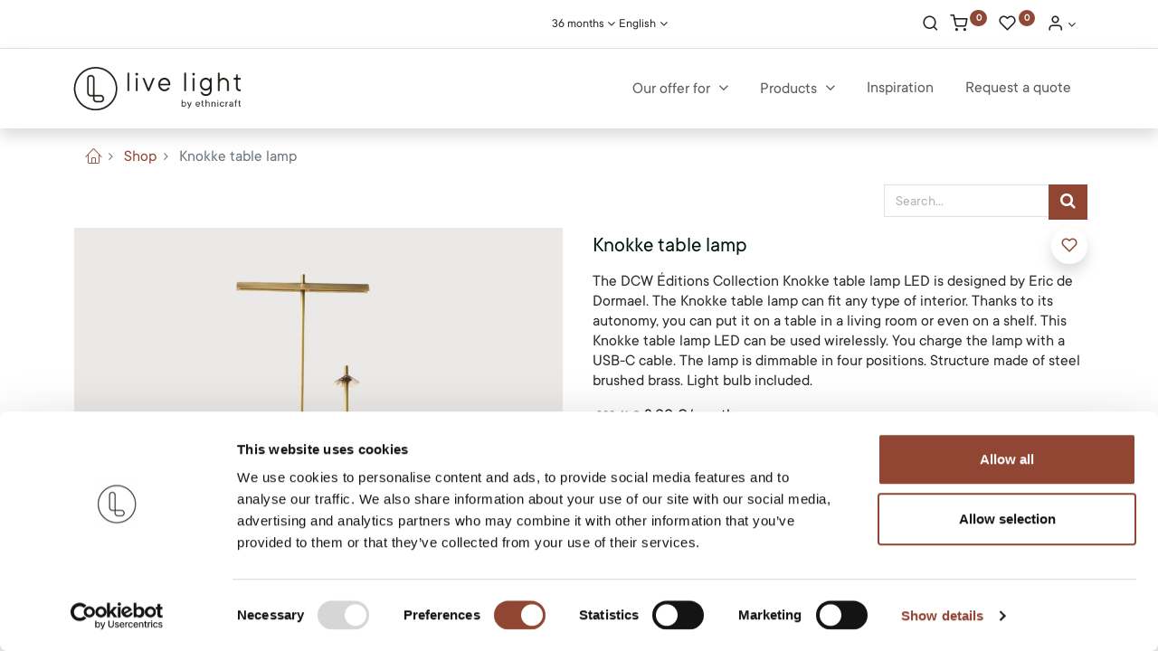

--- FILE ---
content_type: text/html; charset=utf-8
request_url: https://www.live-light.com/shop/l8300-knokke-table-lamp-3125
body_size: 18577
content:


        
        
        

        <!DOCTYPE html>
        
        
            
        
    <html lang="en-US" data-website-id="1" data-oe-company-name="Live Light BV">
            
        
            
            
            
            
                
            
        
        
    <head>
                <meta charset="utf-8"/>
                <meta http-equiv="X-UA-Compatible" content="IE=edge,chrome=1"/>
            <meta name="viewport" content="width=device-width, initial-scale=1, user-scalable=no"/>
        
        <script>
          dataLayer = [{}];
        </script>
        
          <!-- Google Tag Manager -->
          <script id="tagmanager_code">
            (function(w,d,s,l,i){w[l]=w[l]||[];w[l].push({'gtm.start':
            new Date().getTime(),event:'gtm.js'});var f=d.getElementsByTagName(s)[0],
            j=d.createElement(s),dl=l!='dataLayer'?'&l='+l:'';j.async=true;j.src=
            'https://www.googletagmanager.com/gtm.js?id='+i+dl;f.parentNode.insertBefore(j,f);
            })(window,document,'script','dataLayer','GTM-MSZ89S8');
          </script>
          <!-- End Google Tag Manager -->
        
      <meta name="generator" content="Odoo"/>
        
        
        
            
            
            
        <meta name="description" content="The DCW Éditions Collection Knokke table lamp LED is designed by Eric de Dormael. The Knokke table lamp can fit any type of interior. Thanks to its autonomy, you can put it on a table in a living room or even on a shelf. This Knokke table lamp LED can be used wirelessly. You charge the lamp with a USB-C cable. The lamp is dimmable in four positions. Structure made of steel brushed brass. Light bulb included."/>
        
        
            
            
            
            
                
                    
                        <meta property="og:type" content="website"/>
                    
                
                    
                        <meta property="og:title" content="Knokke table lamp"/>
                    
                
                    
                        <meta property="og:site_name" content="Live Light BV"/>
                    
                
                    
                        <meta property="og:url" content="https://www.live-light.com/shop/l8300-knokke-table-lamp-3125"/>
                    
                
                    
                        <meta property="og:image" content="https://www.live-light.com/web/image/product.template/3125/image_1024?unique=be2b11d"/>
                    
                
                    
                        <meta property="og:description" content="The DCW Éditions Collection Knokke table lamp LED is designed by Eric de Dormael. The Knokke table lamp can fit any type of interior. Thanks to its autonomy, you can put it on a table in a living room or even on a shelf. This Knokke table lamp LED can be used wirelessly. You charge the lamp with a USB-C cable. The lamp is dimmable in four positions. Structure made of steel brushed brass. Light bulb included."/>
                    
                
            
            
            
            
                
                    <meta name="twitter:card" content="summary_large_image"/>
                
                    <meta name="twitter:title" content="Knokke table lamp"/>
                
                    <meta name="twitter:image" content="https://www.live-light.com/web/image/product.template/3125/image_1024?unique=be2b11d"/>
                
                    <meta name="twitter:description" content="The DCW Éditions Collection Knokke table lamp LED is designed by Eric de Dormael. The Knokke table lamp can fit any type of interior. Thanks to its autonomy, you can put it on a table in a living room or even on a shelf. This Knokke table lamp LED can be used wirelessly. You charge the lamp with a USB-C cable. The lamp is dimmable in four positions. Structure made of steel brushed brass. Light bulb included."/>
                
            
        

        
        
            
            
                <link rel="alternate" hreflang="nl" href="https://www.live-light.com/nl/shop/l8300-knokke-tafellamp-3125"/>
            
                <link rel="alternate" hreflang="en" href="https://www.live-light.com/shop/l8300-knokke-table-lamp-3125"/>
            
                <link rel="alternate" hreflang="fr" href="https://www.live-light.com/fr/shop/l8300-lampe-de-table-knokke-3125"/>
            
                <link rel="alternate" hreflang="x-default" href="https://www.live-light.com/shop/l8300-knokke-table-lamp-3125"/>
            
        
        <link rel="canonical" href="https://www.live-light.com/shop/l8300-knokke-table-lamp-3125"/>
        
        <link rel="preconnect" href="https://fonts.gstatic.com/" crossorigin=""/>
    
        

                <title> Knokke table lamp | Live Light </title>
                <link type="image/x-icon" rel="shortcut icon" href="/web/image/website/1/favicon?unique=b28ab41"/>
            <link rel="preload" href="/web/static/lib/fontawesome/fonts/fontawesome-webfont.woff2?v=4.7.0" as="font" crossorigin=""/>
            <link type="text/css" rel="stylesheet" href="/web/content/746384-b9a00b7/1/web.assets_common.css" data-asset-xmlid="web.assets_common" data-asset-version="b9a00b7"/>
            <link rel="manifest" href="/pwa/1/manifest.json"/>
            <link rel="apple-touch-icon" sizes="192x192" href="/web/image/website/1/dr_pwa_icon_192/192x192"/>
            <link type="text/css" rel="stylesheet" href="/web/content/746385-fb899ad/1/web.assets_frontend.css" data-asset-xmlid="web.assets_frontend" data-asset-version="fb899ad"/>
        
    
        

                <script id="web.layout.odooscript" type="text/javascript">
                    var odoo = {
                        csrf_token: "eab3f4b83e0891b32cd8bac6a2140cd6e55a5a19o1800188454",
                        debug: "",
                    };
                </script>
            <script type="text/javascript">
                odoo.dr_theme_config = {"bool_enable_ajax_load_on_click": false, "bool_enable_ajax_load": true, "bool_show_bottom_bar_onscroll": false, "bool_display_bottom_bar": true, "bool_mobile_filters": true, "json_zoom": {"zoom_enabled": true, "zoom_factor": 2, "disable_small": false}, "json_category_pills": {"enable": true, "enable_child": true, "hide_desktop": true, "show_title": true, "style": 1}, "json_grid_product": {"show_color_preview": true, "show_quick_view": false, "show_similar_products": true, "show_rating": true}, "json_shop_filters": {"in_sidebar": false, "collapsible": true, "show_category_count": false, "show_attrib_count": false, "hide_attrib_value": false, "show_price_range_filter": true, "price_range_display_type": "sales_price", "show_rating_filter": false, "show_brand_search": false, "show_labels_search": true, "show_tags_search": false, "brands_style": 1, "tags_style": 1}, "bool_sticky_add_to_cart": false, "bool_general_show_category_search": true, "json_general_language_pricelist_selector": {"hide_country_flag": false}, "json_brands_page": {"disable_brands_grouping": false}, "cart_flow": "side_cart", "json_bottom_bar_config": ["tp_home", "tp_search", "tp_category", "tp_orders"], "theme_installed": true, "pwa_active": false, "bool_product_offers": true, "is_public_user": true};
            </script>
        
            <script type="text/javascript">
                odoo.session_info = {"is_admin": false, "is_system": false, "is_website_user": true, "user_id": false, "is_frontend": true, "translationURL": "/website/translations", "cache_hashes": {"translations": "4f705d4765fd6decb18aee98ea48a2a658e89c69"}, "lang_url_code": "en"};
                if (!/(^|;\s)tz=/.test(document.cookie)) {
                    const userTZ = Intl.DateTimeFormat().resolvedOptions().timeZone;
                    document.cookie = `tz=${userTZ}; path=/`;
                }
            </script>
            <script defer="defer" type="text/javascript" src="/web/content/346190-5d1ba28/1/web.assets_common_minimal_js.js" data-asset-xmlid="web.assets_common_minimal_js" data-asset-version="5d1ba28"></script>
            <script defer="defer" type="text/javascript" src="/web/content/346191-4815fc4/1/web.assets_frontend_minimal_js.js" data-asset-xmlid="web.assets_frontend_minimal_js" data-asset-version="4815fc4"></script>
            
        
    
            <script defer="defer" type="text/javascript" data-src="/web/content/746387-3187ed5/1/web.assets_common_lazy.js" data-asset-xmlid="web.assets_common_lazy" data-asset-version="3187ed5"></script>
            <script async="1" type="text/javascript" src="https://static.klaviyo.com/onsite/js/klaviyo.js?company_id=PYAZyZ"></script>
            <meta name="theme-color" content="#FFFFFF"/>
            <meta name="mobile-web-app-capable" content="yes"/>
            <meta name="apple-mobile-web-app-title"/>
            <meta name="apple-mobile-web-app-capable" content="yes"/>
            <meta name="apple-mobile-web-app-status-bar-style" content="default"/>
            <script defer="defer" type="text/javascript" data-src="/web/content/746388-5195ade/1/web.assets_frontend_lazy.js" data-asset-xmlid="web.assets_frontend_lazy" data-asset-version="5195ade"></script>
        
    
        

                
            
            
            <script id="google_analytics_4_code" async="1" src="https://www.googletagmanager.com/gtag/js?id=G-8VG4L3LGNV"></script>
            <script>
              window.dataLayer = window.dataLayer || [];
              function gtag(){dataLayer.push(arguments);}
              gtag('js', new Date());
              gtag('config', 'G-8VG4L3LGNV', {});
            </script>
        
            
                <script>
                    user_type = '';
                    if (user_type) {
                        window.dataLayer = window.dataLayer || [];
                        window.dataLayer.push({
                            'event': 'login',
                            'user_type': user_type,
                        });
                    ''
                    }
                </script>
            

        
            <script type="text/javascript">
                console.log('dom')
                 document.addEventListener('DOMContentLoaded', function() {
                    window.dataLayer = window.dataLayer || [];

                    
                    const user_id = 'res.users(4,)';
                    const is_connected = '';
                    const is_public = 'True';
                    if (user_id && Boolean(is_connected)) {
                        window.dataLayer.push({
                            'event': 'userData',
                            'email': '',
                            'firstname': '',
                            'lastname': 'Public User',
                            'phonenumber': '',
                            'postalcode': '',
                            'city': '',
                            'country': ''.toLowerCase(),
                        });
                    }

                    
                    const form_info_address = document.querySelector("form[action='/shop/address']");
                    if (window.location.pathname === "/shop/address" && Boolean(is_public) && form_info_address) {
                        const btn_form = form_info_address.querySelector(".a-submit");
                        if (btn_form) {
                            btn_form.addEventListener("click", function(e) {
                                let data = {
                                    'event': 'userData',
                                    'email': form_info_address.querySelector("[name='email']").value,
                                    'firstname': form_info_address.querySelector("[name='firstname']").value,
                                    'lastname': form_info_address.querySelector("[name='lastname']").value,
                                    'phonenumber': form_info_address.querySelector("[name='phone']").value,
                                    'postalcode': form_info_address.querySelector("[name='zip']").value,
                                    'city': form_info_address.querySelector("[name='city']").value,
                                    'country': form_info_address.querySelector("[name='country_id'] option:checked").getAttribute('data-code'),
                                 }
                                sessionStorage.setItem('userData', JSON.stringify(data));
                                window.dataLayer.push(data);
                            });
                        }
                    }

                    
                    const form_professionals = document.querySelector("form[action='/website_form/']");
                    if (window.location.pathname === "/professionals" && Boolean(is_public) && form_professionals){
                        const btn_form = form_professionals.querySelector(".s_website_form_send");
                        if (btn_form) {
                            btn_form.addEventListener("click", function(e) {
                                let data = {
                                    'event': 'userData',
                                    'email': form_professionals.querySelector("[name='email_from']").value,
                                    'firstname': form_professionals.querySelector("[name='contact_name']").value,
                                    'phonenumber': form_professionals.querySelector("[name='phone']").value,
                                 }
                                sessionStorage.setItem('userData', JSON.stringify(data));
                                window.dataLayer.push(data);
                            });
                        }
                    }

                    
                    const userData = sessionStorage.getItem('userData');
                    if (Boolean(is_public) && userData) {
                        data = JSON.parse(userData);
                        window.dataLayer.push(data)
                    }
                });
            </script>
        
        <!-- TrustBox script -->

<script type="text/javascript" src="//widget.trustpilot.com/bootstrap/v5/tp.widget.bootstrap.min.js" async></script>

<!-- End TrustBox script -->
<!-- Google Tag Manager -->
<script>(function(w,d,s,l,i){w[l]=w[l]||[];w[l].push({'gtm.start':
new Date().getTime(),event:'gtm.js'});var f=d.getElementsByTagName(s)[0],
j=d.createElement(s),dl=l!='dataLayer'?'&l='+l:'';j.async=true;j.src=
'https://data.live-light.com/gtm.js?id='+i+dl;f.parentNode.insertBefore(j,f);
})(window,document,'script','dataLayer','GTM-MSZ89S8');</script>
<!-- End Google Tag Manager -->
    
            
            
        </head>
            <body class="">
                
        
    
            
            
        
        
          <!-- Google Tag Manager (noscript) -->
            <noscript><iframe height="0" width="0" style="display:none;visibility:hidden" src="https://www.googletagmanager.com/ns.html?id=GTM-MSZ89S8"></iframe></noscript>
          <!-- End Google Tag Manager (noscript) -->
        
      <div id="wrapwrap" class="   ">
                
            
            
                
        
        
        
        
        
        
        
        
        
        <div class="tp-bottombar-component w-100 tp-bottombar-component-style-1 p-0   ">

            

            <ul class="list-inline my-2 px-5 d-flex tp-bottombar-main-element justify-content-between">
                
                    
                    
                    
                    
                        
        
        <li class="list-inline-item position-relative tp-bottom-action-btn text-center  ">
            <a aria-label="Home" class=" " href="/">
                <i class="tp-action-btn-icon fa fa-home"></i>
                
                
            </a>
            <div class="tp-action-btn-label">Home</div>
        </li>
    
                    
                
                    
                    
                    
                    
                        
        
        <li class="list-inline-item position-relative tp-bottom-action-btn text-center tp-search-sidebar-action ">
            <a aria-label="Search" class=" " href="#">
                <i class="tp-action-btn-icon dri dri-search"></i>
                
                
            </a>
            <div class="tp-action-btn-label">Search</div>
        </li>
    
                    
                
                    
                    
                    
                    
                        
        
        <li class="list-inline-item position-relative tp-bottom-action-btn text-center tp-category-action ">
            <a aria-label="Category" class=" " href="#">
                <i class="tp-action-btn-icon dri dri-category"></i>
                
                
            </a>
            <div class="tp-action-btn-label">Category</div>
        </li>
    
                    
                
                    
                    
                    
                    
                        
        
        <li class="list-inline-item position-relative tp-bottom-action-btn text-center  ">
            <a aria-label="Orders" class=" " href="/my/orders">
                <i class="tp-action-btn-icon fa fa-file-text-o"></i>
                
                
            </a>
            <div class="tp-action-btn-label">Orders</div>
        </li>
    
                    
                
                
        <li class="list-inline-item o_not_editable tp-bottom-action-btn">
            <div class="dropdown">
                <a href="#" class="dropdown-toggle" data-toggle="dropdown" aria-label="Account Info"><i class="dri dri-user tp-action-btn-icon"></i></a>
                <div class="tp-action-btn-label">Account</div>
                <div class="dropdown-menu dropdown-menu-right" role="menu">
                    <div class="dropdown-header">Guest</div>
                    <a href="/web/login" role="menuitem" class="dropdown-item">Login</a>
                    <div class="dropdown-divider"></div>
                    <a href="/shop/cart" role="menuitem" class="dropdown-item">My Cart</a>
                    <a href="/shop/wishlist" role="menuitem" class="dropdown-item">Wishlist (<span class="tp-wishlist-counter">0</span>)</a>
                </div>
            </div>
            
        </li>
    
            </ul>
            
            
        </div>
    
            
        
            <div class="te_auto_play_value d-none">
                <span>True</span>
            </div>
        <header id="top" data-anchor="true" data-name="Header" class="  o_header_standard">
                    <div class="tp-preheader">
      <div class="container">
        <div class="row align-items-center justify-content-lg-between justify-content-center">
          <div class="col-auto py-3">
            
          </div>
          <div class="col-auto py-3 d-none d-lg-block">
            <ul class="list-inline mb-0">
              <li class="list-inline-item"><a href="tel:1 (650) 691-3277" data-original-title="" title="" aria-describedby="tooltip738281"></a>&nbsp;</li>
              <li class="list-inline-item">
                <a href="mailto:info@yourcompany.example.com" data-original-title="" title="" aria-describedby="tooltip240245"></a>
              </li>
            </ul>
          </div>
          <div class="col-auto py-3 d-none d-lg-block">
            
        
        
        
        
        

        
                
            <div class="d-flex gap-3 px-5 justify-content-center">
                <div class=" ">
                    <a class="dropdown-toggle d-flex align-items-center" href="#" data-toggle="dropdown" aria-haspopup="true" aria-expanded="true">

                        
                        
                            
                                <span class="ml-1">36 months</span>

                            
                            
                        
                    </a>
                    <div class="dropdown-menu" role="menu">
                        
                            <li class="dropdown-item">
                                <select class="custom-select form-control tp-select-pricelist">
                                    
                                        <option selected="selected" value="/shop/change_pricelist/222">
                                            36 months
                                        </option>
                                    
                                        <option value="/shop/change_pricelist/213">
                                            Min. 24 months
                                        </option>
                                    
                                        <option value="/shop/change_pricelist/214">
                                            Min. 12 months
                                        </option>
                                    
                                        <option value="/shop/change_pricelist/215">
                                            Min. 3 months
                                        </option>
                                    
                                        <option value="/shop/change_pricelist/216">
                                            Min. 1 months
                                        </option>
                                    
                                </select>
                            </li>

                            <li class="dropdown-divider"></li>
                        

                    </div>
                </div>
                <div class=" ">
                    <a class="dropdown-toggle d-flex align-items-center" href="#" data-toggle="dropdown" aria-haspopup="true" aria-expanded="true">

                        
                        
                            
                                <span class="ml-1">English</span>

                            
                            
                        

                    </a>
                    <div class="dropdown-menu" role="menu">
                        
                            <li class="dropdown-item">
                                
                                    <a class="dropdown-item js_change_lang" href="/nl/shop/l8300-knokke-table-lamp-3125" data-url_code="nl">
                                        <span> Nederlands</span>
                                    </a>
                                
                                    <a class="dropdown-item js_change_lang" href="/shop/l8300-knokke-table-lamp-3125" data-url_code="en">
                                        <span>English</span>
                                    </a>
                                
                                    <a class="dropdown-item js_change_lang" href="/fr/shop/l8300-knokke-table-lamp-3125" data-url_code="fr">
                                        <span> Français</span>
                                    </a>
                                
                            </li>
                            <li class="dropdown-divider"></li>
                        
                        
    

                    </div>
                </div>
            </div>
        <div style="display: none;" class=" ">
                    <a class="dropdown-toggle d-flex align-items-center" href="#" data-toggle="dropdown" aria-haspopup="true" aria-expanded="true">

                        
                        
                            
                                <span class="ml-1">36 months</span>

                            
                            
                        
                    </a>
                    <div class="dropdown-menu" role="menu">
                        
                            <li class="dropdown-item">
                                <select class="custom-select form-control tp-select-pricelist">
                                    
                                        <option selected="selected" value="/shop/change_pricelist/222">
                                            36 months
                                        </option>
                                    
                                        <option value="/shop/change_pricelist/213">
                                            Min. 24 months
                                        </option>
                                    
                                        <option value="/shop/change_pricelist/214">
                                            Min. 12 months
                                        </option>
                                    
                                        <option value="/shop/change_pricelist/215">
                                            Min. 3 months
                                        </option>
                                    
                                        <option value="/shop/change_pricelist/216">
                                            Min. 1 months
                                        </option>
                                    
                                </select>
                            </li>

                            <li class="dropdown-divider"></li>
                        

                        
                            
                                <a class="dropdown-item js_change_lang" href="/nl/shop/l8300-knokke-table-lamp-3125" data-url_code="nl">

                                    <span> Nederlands</span>
                                </a>
                                <li class="dropdown-divider"></li>
                            
                                <a class="dropdown-item js_change_lang" href="/shop/l8300-knokke-table-lamp-3125" data-url_code="en">

                                    <span>English</span>
                                </a>
                                <li class="dropdown-divider"></li>
                            
                                <a class="dropdown-item js_change_lang" href="/fr/shop/l8300-knokke-table-lamp-3125" data-url_code="fr">

                                    <span> Français</span>
                                </a>
                                <li class="dropdown-divider"></li>
                            
                        
                        
    

                    </div>
                </div>
            
          </div>
          <div class="col-auto py-3 d-none d-lg-block">
            <ul class="list-inline mb-0 d-flex align-items-center tp-account-info">
              
        <li class="list-inline-item">
            <a href="#" class="tp-search-sidebar-action" data-placement="bottom" aria-label="Search" data-search="">
                <i class="dri dri-search o_not_editable"></i>
            </a>
            
        </li>

        
        <li class="list-inline-item">
            <a class="o_wsale_my_cart tp-cart-sidebar-action" href="/shop/cart">
                <i class="dri dri-cart o_not_editable"></i>
                <sup class="my_cart_quantity badge badge-primary mb-0 font-weight-bold" data-order-id="">0</sup>
            </a>
            
        </li>

        
        <li class="list-inline-item">
            <a class="o_wsale_my_wish" href="/shop/wishlist">
                <i class="dri dri-wishlist o_not_editable"></i>
                <sup class="my_wish_quantity o_animate_blink badge badge-primary">0</sup>
            </a>
            
        </li>

        
        <li class="list-inline-item o_not_editable ">
            <div class="dropdown">
                <a href="#" class="dropdown-toggle" data-toggle="dropdown" aria-label="Account Info"><i class="dri dri-user "></i></a>
                
                <div class="dropdown-menu dropdown-menu-right" role="menu">
                    <div class="dropdown-header">Guest</div>
                    <a href="/web/login" role="menuitem" class="dropdown-item">Login</a>
                    <div class="dropdown-divider"></div>
                    <a href="/shop/cart" role="menuitem" class="dropdown-item">My Cart</a>
                    <a href="/shop/wishlist" role="menuitem" class="dropdown-item">Wishlist (<span class="tp-wishlist-counter">0</span>)</a>
                </div>
            </div>
            
        </li>
    
    
            </ul>
          </div>
        </div>
      </div>
    </div>
    <nav data-name="Navbar" class="navbar navbar-expand-lg navbar-light o_colored_level o_cc shadow-sm">
      <div id="top_menu_container" class="container justify-content-between">
        
        
        <button class="navbar-toggler tp-navbar-toggler collapsed" type="button" data-toggle="collapse" aria-label="Menu" data-target="#top_menu_collapse">
            <span class="icon-bar top-bar o_not_editable"></span>
            <span class="icon-bar middle-bar o_not_editable"></span>
            <span class="icon-bar bottom-bar o_not_editable"></span>
        </button>
    
        
        
    <a href="/" class="navbar-brand logo ">
            <span role="img" aria-label="Logo of Live Light" title="Live Light"><img src="/web/image/website/1/logo/Live%20Light?unique=b28ab41" class="img img-fluid" alt="Live Light" loading="lazy"/></span>
        </a>
    

        
        
        
        <div class="tp-account-info">
            <a class="o_wsale_my_cart tp-cart-sidebar-action d-lg-none" href="/shop/cart">
                <i class="dri dri-cart o_not_editable"></i>
                <sup class="my_cart_quantity badge badge-primary mb-0 font-weight-bold" data-order-id="">0</sup>
            </a>
        </div>
    
        <div id="top_menu_collapse" class="collapse navbar-collapse order-last order-lg-0">
          
    <ul id="top_menu" class="nav navbar-nav o_menu_loading flex-grow-1 justify-content-end">
        
            
            
            
              
    
            
        
    
    <li class="nav-item dropdown  ">
        <a data-toggle="dropdown" href="#" class="nav-link dropdown-toggle ">
            
            
        <span>Our offer for</span>
            
        
        </a>
        <ul class="dropdown-menu" role="menu">
            
                
    
            
        
    <li class="">
        <a role="menuitem" href="/professionals/office" class="dropdown-item ">
            
            
        <span>Workspaces</span>
            
        
        </a>
    </li>
    

            
                
    
            
        
    <li class="">
        <a role="menuitem" href="/professionals/events" class="dropdown-item ">
            
            
        <span>Events</span>
            
        
        </a>
    </li>
    

            
                
    
            
        
    <li class="">
        <a role="menuitem" href="/professionals/real-estate" class="dropdown-item ">
            
            
        <span>Real Estate</span>
            
        
        </a>
    </li>
    

            
                
    
            
        
    <li class="">
        <a role="menuitem" href="/professionals/hospitality" class="dropdown-item ">
            
            
        <span>Hospitality</span>
            
        
        </a>
    </li>
    

            
        </ul>
    </li>

            
              
    
            
        
    
    <li class="nav-item dropdown  position-static">
        <a data-toggle="dropdown" href="#" class="nav-link dropdown-toggle o_mega_menu_toggle">
            
            
        <span>Products</span>
            
        
        </a>
        <div data-name="Mega Menu" class="dropdown-menu o_mega_menu dropdown-menu-left">
    

















































































































































































































































































































































































































































































































































































































































































































































































































































































































































































































































































































































































































































































































































































































































































































































































































































































































<section class="s_mega_menu_6 tp-mega-menu o_colored_level o_half_screen_height" data-snippet="s_mega_menu_6" data-name="Mega Menu - 6" style="">
            <div class="o_container_small">
                <div class="row">
                    
                    <div class="col-12 col-md-4 pt24 pb24 col-lg-2">
                        <div class="card border-0">
                            <a class="d-block tp-animation-scale" href="https://live-light.com/shop/category/office-9?&amp;&amp;&amp;&amp;&amp;&amp;&amp;&amp;&amp;&amp;&amp;&amp;&amp;&amp;&amp;&amp;&amp;&amp;&amp;&amp;&amp;&amp;&amp;&amp;&amp;&amp;&amp;&amp;&amp;&amp;&amp;&amp;&amp;&amp;&amp;&amp;&amp;&amp;&amp;&amp;&amp;&amp;&amp;&amp;&amp;&amp;&amp;&amp;&amp;&amp;&amp;&amp;&amp;&amp;&amp;&amp;&amp;&amp;&amp;&amp;&amp;&amp;&amp;&amp;&amp;&amp;&amp;&amp;&amp;&amp;&amp;&amp;&amp;&amp;&amp;&amp;&amp;&amp;&amp;&amp;&amp;&amp;&amp;&amp;&amp;&amp;&amp;&amp;&amp;&amp;&amp;&amp;&amp;&amp;&amp;&amp;&amp;&amp;&amp;&amp;&amp;&amp;&amp;&amp;&amp;&amp;&amp;&amp;&amp;&amp;&amp;&amp;&amp;&amp;&amp;&amp;&amp;&amp;&amp;&amp;&amp;&amp;"> <img class="img img-fluid rounded" src="/web/image/613866/Office-1.png?access_token=4b29286b-b4f1-4718-8d4f-81d46572c240" alt="" loading="lazy" data-original-title="" title="" aria-describedby="tooltip574017" style="" data-original-id="613861" data-original-src="/web/image/613861/Office-1.png" data-mimetype="image/png" data-resize-width="NaN"> </a>
                            <div class="card-body">
                                <h5><font class="text-o-color-1" style="font-size: 18px;"><a href="https://live-light.com/shop/category/office-9?&amp;&amp;&amp;&amp;&amp;" data-original-title="" title="" aria-describedby="tooltip865657">OFFICE</a></font></h5>
                                <ul class="list-unstyled tp-megamenu-list-dark tp-list-arrow">
                                    <li><a href="https://www.live-light.com/shop/category/office-desks-20?&amp;&amp;&amp;&amp;&amp;&amp;&amp;&amp;&amp;&amp;&amp;&amp;&amp;&amp;&amp;" data-original-title="" title="">Desks</a></li>
                                    <li><a href="https://www.live-light.com/shop/category/office-drawer-units-21?&amp;&amp;&amp;&amp;&amp;&amp;&amp;&amp;&amp;&amp;&amp;&amp;&amp;&amp;&amp;" data-original-title="" title="" aria-describedby="tooltip55366">Drawer units</a></li>
                                    <li><a href="https://www.live-light.com/shop/category/office-office-chairs-25?&amp;&amp;&amp;&amp;&amp;&amp;&amp;&amp;&amp;&amp;&amp;&amp;&amp;&amp;&amp;" data-original-title="" title="" aria-describedby="tooltip288554">Office chairs</a></li>
                                    <li><a href="https://www.live-light.com/shop/category/office-racks-23?&amp;&amp;&amp;&amp;&amp;&amp;&amp;&amp;&amp;&amp;&amp;&amp;&amp;&amp;" data-original-title="" title="" aria-describedby="tooltip731871">Racks</a></li>
                                    <li><a href="https://www.live-light.com/shop/category/office-meeting-tables-22?&amp;&amp;&amp;&amp;&amp;&amp;&amp;&amp;&amp;&amp;&amp;&amp;&amp;&amp;&amp;" data-original-title="" title="" aria-describedby="tooltip570377" target="_blank">Meeting tables</a></li>
                                    <li><a href="https://www.live-light.com/shop/category/office-storage-cupboards-24?&amp;&amp;&amp;&amp;&amp;&amp;&amp;&amp;&amp;&amp;&amp;&amp;&amp;&amp;&amp;" data-original-title="" title="" aria-describedby="tooltip576664">Storage cupboards</a></li>
                                    
                                </ul>
                            </div>
                        </div>
                    </div><div class="col-12 col-md-4 pt24 pb24 col-lg-2" style="">
                        <div class="card border-0">
                            <a class="d-block tp-animation-scale" href="https://live-light.com/shop/category/living-room-8?&amp;&amp;&amp;&amp;&amp;&amp;&amp;&amp;&amp;&amp;&amp;&amp;&amp;&amp;&amp;&amp;&amp;&amp;&amp;&amp;&amp;&amp;&amp;&amp;&amp;&amp;&amp;&amp;&amp;&amp;&amp;&amp;&amp;&amp;&amp;&amp;&amp;&amp;&amp;&amp;&amp;&amp;&amp;&amp;&amp;&amp;&amp;&amp;&amp;&amp;&amp;&amp;&amp;&amp;&amp;&amp;&amp;&amp;&amp;&amp;&amp;&amp;&amp;&amp;&amp;&amp;&amp;&amp;&amp;&amp;&amp;&amp;&amp;&amp;&amp;&amp;&amp;&amp;&amp;&amp;&amp;&amp;&amp;&amp;&amp;&amp;&amp;&amp;&amp;&amp;&amp;&amp;&amp;&amp;&amp;&amp;&amp;&amp;&amp;&amp;&amp;&amp;&amp;&amp;&amp;&amp;&amp;&amp;&amp;&amp;&amp;&amp;&amp;&amp;&amp;&amp;&amp;&amp;&amp;&amp;&amp;&amp;"> <img class="img img-fluid rounded" src="/web/image/613868/Lounge.png?access_token=cb8c954e-6be3-4b62-949d-0752223d85bb" alt="" loading="lazy" data-original-title="" title="" aria-describedby="tooltip425401" style="" data-original-id="613862" data-original-src="/web/image/613862/Lounge.png" data-mimetype="image/png" data-resize-width="NaN"> </a>
                            <div class="card-body show-submenu">
                                <h5><font class="text-o-color-1" style="font-size: 18px;"><a href="https://live-light.com/shop/category/lounge-8?&amp;&amp;&amp;&amp;&amp;">LOUNGE</a></font></h5>
                                <ul class="list-unstyled tp-megamenu-list-dark tp-list-arrow">
                                    <li><a href="https://www.live-light.com/shop/category/lounge-sofas-13?&amp;&amp;&amp;&amp;&amp;&amp;&amp;&amp;&amp;&amp;&amp;&amp;&amp;&amp;" data-original-title="" title="" aria-describedby="tooltip531718">Sofas</a></li><li><a href="https://www.live-light.com/shop/category/lounge-lounge-chairs-poufs-14?&amp;&amp;&amp;&amp;&amp;&amp;&amp;&amp;&amp;&amp;&amp;&amp;&amp;&amp;" data-original-title="" title="" aria-describedby="tooltip284145">Lounge chairs &amp; poufs</a><a href="https://live-light.com/shop/category/living-room-lounge-chairs-poufs-14?&amp;&amp;&amp;&amp;&amp;&amp;&amp;&amp;&amp;&amp;&amp;&amp;&amp;&amp;&amp;&amp;&amp;&amp;&amp;&amp;&amp;&amp;&amp;&amp;&amp;&amp;&amp;&amp;&amp;&amp;&amp;&amp;&amp;&amp;&amp;&amp;&amp;&amp;&amp;&amp;&amp;&amp;&amp;&amp;&amp;&amp;&amp;&amp;&amp;&amp;&amp;&amp;&amp;&amp;&amp;&amp;&amp;&amp;&amp;&amp;&amp;&amp;&amp;&amp;&amp;&amp;&amp;&amp;&amp;&amp;&amp;&amp;&amp;&amp;&amp;&amp;&amp;&amp;&amp;&amp;&amp;&amp;&amp;&amp;&amp;&amp;&amp;&amp;&amp;&amp;&amp;&amp;&amp;&amp;&amp;&amp;&amp;&amp;&amp;&amp;&amp;&amp;&amp;&amp;&amp;&amp;&amp;&amp;&amp;&amp;&amp;&amp;&amp;&amp;&amp;&amp;&amp;&amp;&amp;&amp;&amp;&amp;" data-original-title="" title="" aria-describedby="tooltip876130"><br data-original-title="" title="" aria-describedby="tooltip807970"></a></li>
                                    
                                    <li><a href="https://www.live-light.com/shop/category/lounge-coffee-tables-15?&amp;&amp;&amp;&amp;&amp;&amp;&amp;&amp;&amp;&amp;&amp;&amp;&amp;" data-original-title="" title="" aria-describedby="tooltip972384">Coffee tables</a></li>
                                    <li><a href="https://www.live-light.com/shop/category/lounge-side-tables-16?&amp;&amp;&amp;&amp;&amp;&amp;&amp;&amp;&amp;&amp;" data-original-title="" title="" aria-describedby="tooltip39418">Side tables</a></li>
                                    <li><a href="https://www.live-light.com/shop/category/lounge-tv-cupboards-17?&amp;&amp;&amp;&amp;&amp;&amp;&amp;&amp;&amp;&amp;&amp;" data-original-title="" title="" aria-describedby="tooltip798756">TV cupboards</a></li>
                                    <li><a href="https://www.live-light.com/shop/category/lounge-racks-18?&amp;&amp;&amp;&amp;&amp;&amp;&amp;&amp;&amp;&amp;&amp;&amp;" data-original-title="" title="" aria-describedby="tooltip654406">Racks</a></li>
                                    <li><a href="https://www.live-light.com/shop/category/lounge-storage-cupboards-19?&amp;&amp;&amp;&amp;&amp;&amp;&amp;&amp;&amp;&amp;&amp;&amp;" data-original-title="" title="" aria-describedby="tooltip811512">Storage cupboards</a></li><li><a href="https://www.live-light.com/shop/category/lounge-consoles-33?&amp;&amp;&amp;&amp;&amp;&amp;&amp;&amp;&amp;&amp;&amp;&amp;" data-original-title="" title="" aria-describedby="tooltip470858">Consoles</a></li>
                                    
                                </ul>
                            </div>
                        </div>
                    </div><div class="col-12 col-md-4 pt24 pb24 col-lg-2" style="">
                        <div class="card border-0">
                            <a class="d-block tp-animation-scale" href="https://live-light.com/shop/category/dining-room-1?&amp;&amp;&amp;&amp;&amp;&amp;&amp;&amp;&amp;&amp;&amp;&amp;&amp;&amp;&amp;&amp;&amp;&amp;&amp;&amp;&amp;&amp;&amp;&amp;&amp;&amp;&amp;&amp;&amp;&amp;&amp;&amp;&amp;&amp;&amp;&amp;&amp;&amp;&amp;&amp;&amp;&amp;&amp;&amp;&amp;&amp;&amp;&amp;&amp;&amp;&amp;&amp;&amp;&amp;&amp;&amp;&amp;&amp;&amp;&amp;&amp;&amp;&amp;&amp;&amp;&amp;&amp;&amp;&amp;&amp;&amp;&amp;&amp;&amp;&amp;&amp;&amp;&amp;&amp;&amp;&amp;&amp;&amp;&amp;&amp;&amp;&amp;&amp;&amp;&amp;&amp;&amp;&amp;&amp;&amp;&amp;&amp;&amp;&amp;&amp;&amp;&amp;&amp;&amp;&amp;&amp;&amp;&amp;&amp;&amp;&amp;&amp;&amp;&amp;&amp;&amp;&amp;&amp;&amp;&amp;&amp;&amp;"> <img class="img img-fluid rounded" src="/web/image/613873/LL%20website%20main%20menu%20images.png?access_token=ef7761b3-935d-4e36-84ff-7613792d895f" alt="" loading="lazy" data-original-title="" title="" aria-describedby="tooltip68254" style="" data-original-id="613871" data-original-src="/web/image/613871/LL%20website%20main%20menu%20images.png" data-mimetype="image/png" data-resize-width="250"> </a>
                            <div class="card-body">
                                <h5><font style="font-size: 18px;" class="text-o-color-1"><a href="https://live-light.com/shop/category/dining-1?&amp;&amp;&amp;&amp;&amp;" data-original-title="" title="" aria-describedby="tooltip52770">DINING </a></font></h5>
                                <ul class="list-unstyled tp-megamenu-list-dark tp-list-arrow">
                                    <li><a href="https://www.live-light.com/shop/category/dining-dining-tables-2?&amp;&amp;&amp;&amp;&amp;&amp;&amp;&amp;&amp;&amp;&amp;&amp;&amp;&amp;&amp;&amp;&amp;&amp;&amp;&amp;" data-original-title="" title="">Dining tables</a></li>
                                    <li><a href="https://www.live-light.com/shop/category/dining-chairs-3?&amp;&amp;&amp;&amp;&amp;&amp;&amp;&amp;&amp;&amp;&amp;&amp;&amp;&amp;&amp;&amp;&amp;&amp;" data-original-title="" title="" aria-describedby="tooltip962940">Chairs</a></li>
                                    <li><a href="https://www.live-light.com/shop/category/dining-stools-4?&amp;&amp;&amp;&amp;&amp;&amp;&amp;&amp;&amp;&amp;&amp;&amp;&amp;&amp;&amp;&amp;&amp;" data-original-title="" title="" aria-describedby="tooltip273349">Stools</a></li>
                                    <li><a href="https://www.live-light.com/shop/category/dining-sideboards-5?&amp;&amp;&amp;&amp;&amp;&amp;&amp;&amp;&amp;&amp;&amp;&amp;&amp;&amp;&amp;&amp;" data-original-title="" title="" aria-describedby="tooltip657236">Sideboards</a></li>
                                    
                                    <li><a href="https://www.live-light.com/shop/category/dining-benches-7?&amp;&amp;&amp;&amp;&amp;&amp;&amp;&amp;&amp;&amp;&amp;&amp;&amp;&amp;&amp;&amp;" data-original-title="" title="" aria-describedby="tooltip852415">Benches</a></li>
                                    
                                </ul>
                            </div>
                        </div>
                    </div>
                    <div class="col-12 col-md-4 pt24 pb24 col-lg-2">
                        <div class="card border-0">
                            <a class="d-block tp-animation-scale" href="https://live-light.com/shop/category/outdoor-173?&amp;&amp;&amp;&amp;&amp;&amp;&amp;&amp;&amp;&amp;&amp;&amp;&amp;&amp;&amp;&amp;&amp;&amp;&amp;&amp;&amp;&amp;&amp;&amp;&amp;&amp;&amp;&amp;&amp;&amp;&amp;&amp;&amp;&amp;&amp;&amp;&amp;&amp;&amp;&amp;&amp;&amp;&amp;&amp;&amp;&amp;&amp;&amp;&amp;&amp;&amp;&amp;&amp;&amp;&amp;&amp;&amp;&amp;&amp;&amp;&amp;&amp;&amp;&amp;&amp;&amp;&amp;&amp;&amp;&amp;&amp;&amp;&amp;&amp;&amp;&amp;&amp;&amp;&amp;&amp;&amp;&amp;&amp;&amp;&amp;&amp;&amp;&amp;&amp;&amp;&amp;&amp;&amp;&amp;&amp;&amp;&amp;&amp;&amp;&amp;&amp;&amp;&amp;&amp;&amp;&amp;&amp;&amp;&amp;&amp;&amp;&amp;&amp;&amp;&amp;&amp;&amp;&amp;&amp;&amp;&amp;&amp;"> <img class="img img-fluid rounded" src="/web/image/613869/Outdoor.png?access_token=b2395fc9-4b8b-4674-a59f-9271bb55afea" alt="" loading="lazy" data-original-title="" title="" aria-describedby="tooltip106898" style="" data-original-id="613863" data-original-src="/web/image/613863/Outdoor.png" data-mimetype="image/png" data-resize-width="NaN"> </a>
                            <div class="card-body">
                                <h5><font class="text-o-color-1" style="font-size: 18px;"><a href="https://live-light.com/shop/category/outdoor-173?&amp;&amp;&amp;&amp;&amp;" data-original-title="" title="" aria-describedby="tooltip746682">OUTDOOR</a></font></h5>
                                <ul class="list-unstyled tp-megamenu-list-dark tp-list-arrow"><li><a href="https://www.live-light.com/shop/category/outdoor-dining-174?&amp;&amp;&amp;&amp;&amp;&amp;&amp;&amp;&amp;&amp;" data-original-title="" title="" aria-describedby="tooltip40090">Dining </a></li><li><a href="https://www.live-light.com/shop/category/outdoor-lounge-175?&amp;&amp;&amp;&amp;&amp;&amp;&amp;&amp;&amp;&amp;" data-original-title="" title="" aria-describedby="tooltip801930">Lounge</a></li></ul>
                            </div>
                        </div>
                    </div><div class="col-12 col-md-4 pt24 pb24 col-lg-2">
                        <div class="card border-0">
                            <a class="d-block tp-animation-scale" href="https://live-light.com/shop/category/bedroom-10?&amp;&amp;&amp;&amp;&amp;&amp;&amp;&amp;&amp;&amp;&amp;&amp;&amp;&amp;&amp;&amp;&amp;&amp;&amp;&amp;&amp;&amp;&amp;&amp;&amp;&amp;&amp;&amp;&amp;&amp;&amp;&amp;&amp;&amp;&amp;&amp;&amp;&amp;&amp;&amp;&amp;&amp;&amp;&amp;&amp;&amp;&amp;&amp;&amp;&amp;&amp;&amp;&amp;&amp;&amp;&amp;&amp;&amp;&amp;&amp;&amp;&amp;&amp;&amp;&amp;&amp;&amp;&amp;&amp;&amp;&amp;&amp;&amp;&amp;&amp;&amp;&amp;&amp;&amp;&amp;&amp;&amp;&amp;&amp;&amp;&amp;&amp;&amp;&amp;&amp;&amp;&amp;&amp;&amp;&amp;&amp;&amp;&amp;&amp;&amp;&amp;&amp;&amp;&amp;&amp;&amp;&amp;&amp;&amp;&amp;&amp;&amp;&amp;&amp;&amp;&amp;&amp;&amp;&amp;&amp;&amp;&amp;"> <img class="img img-fluid rounded" src="/web/image/613867/Bedroom.png?access_token=be0677fa-e060-4933-bd53-04f26096bde4" alt="" loading="lazy" data-original-title="" title="" aria-describedby="tooltip959224" style="" data-original-id="613864" data-original-src="/web/image/613864/Bedroom.png" data-mimetype="image/png" data-resize-width="250"> </a>
                            <div class="card-body">
                                <h5 style="color: rgb(33, 37, 41);"><font style="font-size: 18px;" class="text-o-color-1"><a href="https://live-light.com/shop/category/bedroom-10?&amp;&amp;&amp;&amp;&amp;">BEDROOM</a></font></h5>
                                <ul class="list-unstyled tp-megamenu-list-dark tp-list-arrow">
                                    <li><a href="https://www.live-light.com/shop/category/bedroom-beds-26?&amp;&amp;&amp;&amp;&amp;&amp;&amp;&amp;&amp;&amp;" data-original-title="" title="" aria-describedby="tooltip681515">Beds</a></li>
                                    <li><a href="https://www.live-light.com/shop/category/bedroom-bedside-tables-27?&amp;&amp;&amp;&amp;&amp;&amp;&amp;&amp;&amp;&amp;" data-original-title="" title="" aria-describedby="tooltip134258">Bedside tables</a></li>
                                    <li><a href="https://www.live-light.com/shop/category/bedroom-chest-of-drawers-and-dressers-28?&amp;&amp;&amp;&amp;&amp;&amp;&amp;&amp;&amp;&amp;" data-original-title="" title="" aria-describedby="tooltip955382">Chest of drawers &amp; dressers</a></li>
                                    
                                    
                                </ul>
                            </div>
                        </div>
                    </div><div class="col-12 col-md-4 pt24 pb24 col-lg-2">
                        <div class="card border-0">
                            <a class="d-block tp-animation-scale" href="https://live-light.com/shop/category/accessories-11?&amp;&amp;&amp;&amp;&amp;&amp;&amp;&amp;&amp;&amp;&amp;&amp;&amp;&amp;&amp;&amp;&amp;&amp;&amp;&amp;&amp;&amp;&amp;&amp;&amp;&amp;&amp;&amp;&amp;&amp;&amp;&amp;&amp;&amp;&amp;&amp;&amp;&amp;&amp;&amp;&amp;&amp;&amp;&amp;&amp;&amp;&amp;&amp;&amp;&amp;&amp;&amp;&amp;&amp;&amp;&amp;&amp;&amp;&amp;&amp;&amp;&amp;&amp;&amp;&amp;&amp;&amp;&amp;&amp;&amp;&amp;&amp;&amp;&amp;&amp;&amp;&amp;&amp;&amp;&amp;&amp;&amp;&amp;&amp;&amp;&amp;&amp;&amp;&amp;&amp;&amp;&amp;&amp;&amp;&amp;&amp;&amp;&amp;&amp;&amp;&amp;&amp;&amp;&amp;&amp;&amp;&amp;&amp;&amp;&amp;&amp;&amp;&amp;&amp;&amp;&amp;&amp;&amp;&amp;&amp;&amp;&amp;"> <img class="img img-fluid rounded" src="/web/image/613870/Accessories.png?access_token=f0077afd-7e64-4757-a614-f5d55f349b8e" alt="" loading="lazy" data-original-title="" title="" aria-describedby="tooltip106898" style="" data-original-id="613865" data-original-src="/web/image/613865/Accessories.png" data-mimetype="image/png" data-resize-width="NaN"> </a>
                            <div class="card-body">
                                <h5><font class="text-o-color-1" style="font-size: 18px;"><a href="https://live-light.com/shop/category/accessories-11?&amp;&amp;&amp;&amp;&amp;">ACCESSORIES</a></font></h5>
                                <ul class="list-unstyled tp-megamenu-list-dark tp-list-arrow"><li><a href="https://www.live-light.com/shop/category/accessories-cushions-throws-29?&amp;&amp;&amp;&amp;&amp;&amp;&amp;&amp;&amp;" data-original-title="" title="" data-listener-added_60b3b4a2="true">Cushions</a></li><li><a href="https://live-light.com/shop/category/accessories-lighting-35?&amp;&amp;&amp;&amp;&amp;&amp;&amp;&amp;" data-original-title="" title="" aria-describedby="tooltip652393">Lighting</a></li><li><a href="https://www.live-light.com/shop/category/accessories-mirrors-30?&amp;&amp;&amp;&amp;&amp;&amp;&amp;&amp;&amp;" data-original-title="" title="" aria-describedby="tooltip652393">Mirrors</a></li><li><a href="https://www.live-light.com/shop/category/accessories-waste-paper-baskets-44?&amp;&amp;&amp;&amp;&amp;&amp;&amp;&amp;&amp;" data-original-title="" title="">Waste paper baskets</a></li><li><a href="https://live-light.com/shop/category/accessories-coat-hangers-186?&amp;&amp;&amp;&amp;&amp;&amp;&amp;&amp;" data-original-title="" title="" aria-describedby="tooltip800544">Coat hangers</a></li></ul><p><br></p>
                            </div>
                        </div>
                    </div>
                </div>
            </div>
        </section>


</div>
    </li>

            
              
    
            
        
    <li class="nav-item">
        <a role="menuitem" href="/blog" class="nav-link ">
            
            
        <span>Inspiration</span>
            
        
        </a>
    </li>
    

            
              
    
            
        
    <li class="nav-item">
        <a role="menuitem" href="/contact-us" class="nav-link ">
            
            
        <span>Request a quote</span>
            
        
        </a>
    </li>
    

            
          
    </ul>

        </div>
      </div>
    </nav>
              
          
  </header>
                <main>
                    
            
        
            
            
    
            <script type="text/javascript">
                window.addEventListener('load', function() {
                    gtag('event', 'view_item', {
                        currency: 'EUR',
                        items: [{
                            item_id: '3125',
                            item_name: 'Knokke table lamp',
                            item_category: 'Accessories',
item_category2: 'Lighting',
                            price: 8.0,
                            currency: 'EUR',
                            quantity: 1
                        }],
                        value: 8.0,
                        send_to: 'G-8VG4L3LGNV'
                    });
                });
            </script>
        <div class="my-1 my-md-2">
      <div class="container">
        <div class="row">
          <div class="col-12">
            <ol class="breadcrumb mb-0 bg-transparent">
              <li class="breadcrumb-item">
                <a href="/">
                  <i class="dri dri-home-l"></i>
                </a>
              </li>
              <li class="breadcrumb-item">
                <a href="/shop">Shop</a>
              </li>
              
              <li class="breadcrumb-item active">
                <span>Knokke table lamp</span>
              </li>
            </ol>
          </div>
        </div>
      </div>
    </div>
  <div itemscope="itemscope" itemtype="http://schema.org/Product" id="wrap" class="js_sale ecom-zoomable zoomodoo-next ecom-zoomable zoomodoo-next" data-ecom-zoom-auto="1">
                <section id="product_detail" class="container oe_website_sale " data-view-track="1">
                    <div class="row">
                        <div class="col-md-4">
                            <ol class="breadcrumb">
                                <li class="breadcrumb-item">
                                    <a href="/shop">Products</a>
                                </li>
                                
                                <li class="breadcrumb-item active">
                                    <span>Knokke table lamp</span>
                                </li>
                            </ol>
                        </div>
                        <div class="col-md-8">
                            <div class="form-inline justify-content-end">
                                
        
    <form method="get" class="o_wsale_products_searchbar_form o_wait_lazy_js " action="/shop">
                <div role="search" class="input-group">
        
        <input type="search" name="search" class="search-query form-control oe_search_box" data-limit="5" data-display-description="true" data-display-price="true" data-display-image="true" placeholder="Search..."/>
        <div class="input-group-append">
            <button type="submit" class="btn btn-primary oe_search_button" aria-label="Search" title="Search"><i class="fa fa-search"></i>
            
        </button>
        </div>
    </div>

                <input name="order" type="hidden" class="o_wsale_search_order_by" value=""/>
                
            
            
        
            </form>
        
    
                                </div>
                        </div>
                    </div>
                    <div class="row">
                        <div class="col-12 col-lg-6 pb-2">
                            
        
        <div id="o-carousel-product" class="carousel slide sticky-top tp-drift-zoom tp-product-detail-carousel" data-ride="carousel" data-interval="0">
            <div class="carousel-outer position-relative">
                <div class="carousel-inner h-100">
                    
                        <div class="carousel-item h-100 active">
                            <div class="d-flex align-items-center justify-content-center h-100">
                <div class="d-flex align-items-center justify-content-center h-100 position-relative"><img src="/web/image/product.product/4115/image_1024/%5BL8300%2A%5D%20Knokke%20table%20lamp?unique=be2b11d" itemprop="image" class="img img-fluid product_detail_img mh-100 tp-drift-zoom-img" alt="Knokke table lamp" data-zoom="1" data-zoom-image="/web/image/product.product/4115/image_1920/%5BL8300%2A%5D%20Knokke%20table%20lamp?unique=be2b11d" loading="lazy"/></div>
            </div>
            </div>
                    
                        <div class="carousel-item h-100">
                            <div class="d-flex align-items-center justify-content-center h-100">
                <div class="d-flex align-items-center justify-content-center h-100 position-relative"><img src="/web/image/product.image/14872/image_1024/Knokke%20table%20lamp?unique=301d13e" itemprop="image" class="img img-fluid product_detail_img mh-100 tp-drift-zoom-img" alt="Knokke table lamp" loading="lazy"/></div>
            </div>
            </div>
                    
                        <div class="carousel-item h-100">
                            <div class="d-flex align-items-center justify-content-center h-100">
                <div class="d-flex align-items-center justify-content-center h-100 position-relative"><img src="/web/image/product.image/1830/image_1024/Knokke%20Table%20lamp?unique=301d13e" itemprop="image" class="img img-fluid product_detail_img mh-100 tp-drift-zoom-img" alt="Knokke Table lamp" data-zoom="1" data-zoom-image="/web/image/product.image/1830/image_1920/Knokke%20Table%20lamp?unique=301d13e" loading="lazy"/></div>
            </div>
            </div>
                    
                        <div class="carousel-item h-100">
                            <div class="d-flex align-items-center justify-content-center h-100">
                <div class="d-flex align-items-center justify-content-center h-100 position-relative"><img src="/web/image/product.image/1831/image_1024/Knokke%20Table%20lamp?unique=301d13e" itemprop="image" class="img img-fluid product_detail_img mh-100 tp-drift-zoom-img" alt="Knokke Table lamp" data-zoom="1" data-zoom-image="/web/image/product.image/1831/image_1920/Knokke%20Table%20lamp?unique=301d13e" loading="lazy"/></div>
            </div>
            </div>
                    
                </div>
                
                    <a class="carousel-control-prev" href="#o-carousel-product" role="button" data-slide="prev">
                        <span class="fa fa-chevron-left p-2" role="img" aria-label="Previous" title="Previous"></span>
                    </a>
                    <a class="carousel-control-next" href="#o-carousel-product" role="button" data-slide="next">
                        <span class="fa fa-chevron-right p-2" role="img" aria-label="Next" title="Next"></span>
                    </a>
                
            </div>
            <div class="d-none d-md-block text-center">
                <ol class="carousel-indicators d-inline-block position-static mx-auto my-0 text-left">
                    <li data-target="#o-carousel-product" class="d-inline-block m-1 align-top active" data-slide-to="0">
                        <div><img src="/web/image/product.product/4115/image_128/%5BL8300%2A%5D%20Knokke%20table%20lamp?unique=be2b11d" class="img o_image_64_contain" alt="Knokke table lamp" loading="lazy"/></div>
                        
                    </li><li data-target="#o-carousel-product" class="d-inline-block m-1 align-top " data-slide-to="1">
                        <div><img src="/web/image/product.image/14872/image_128/Knokke%20table%20lamp?unique=301d13e" class="img o_image_64_contain" alt="Knokke table lamp" loading="lazy"/></div>
                        
                    </li><li data-target="#o-carousel-product" class="d-inline-block m-1 align-top " data-slide-to="2">
                        <div><img src="/web/image/product.image/1830/image_128/Knokke%20Table%20lamp?unique=301d13e" class="img o_image_64_contain" alt="Knokke Table lamp" loading="lazy"/></div>
                        
                    </li><li data-target="#o-carousel-product" class="d-inline-block m-1 align-top " data-slide-to="3">
                        <div><img src="/web/image/product.image/1831/image_128/Knokke%20Table%20lamp?unique=301d13e" class="img o_image_64_contain" alt="Knokke Table lamp" loading="lazy"/></div>
                        
                    </li>
                </ol>
            </div>
        </div>
    
                        </div>
                        <div class="col-12 col-lg-6 py-2" id="product_details">
                            
                            
    
  <h1 itemprop="name" class="h3">Knokke table lamp</h1>
    
    <p class="text-muted mt-3" placeholder="A short description that will also appear on documents.">The DCW Éditions Collection Knokke table lamp LED is designed by Eric de Dormael. The Knokke table lamp can fit any type of interior. Thanks to its autonomy, you can put it on a table in a living room or even on a shelf. This Knokke table lamp LED can be used wirelessly. You charge the lamp with a USB-C cable. The lamp is dimmable in four positions. Structure made of steel brushed brass. Light bulb included.</p>
  
                            <span itemprop="url" style="display:none;">https://www.live-light.com/shop/l8300-knokke-table-lamp-3125</span>
                            <span itemprop="image" style="display:none;">https://www.live-light.com/web/image/product.template/3125/image_1920?unique=be2b11d</span>
                            <form action="/shop/cart/update" method="POST">
                                <input type="hidden" name="csrf_token" value="eab3f4b83e0891b32cd8bac6a2140cd6e55a5a19o1800188454"/>
                                <div class="js_product js_main_product">
                                    
    
      <div itemprop="offers" itemscope="itemscope" itemtype="http://schema.org/Offer" class="product_price mt16">
          
                
                <h4 class="css_editable_mode_hidden">
                    <span data-oe-type="monetary" data-oe-expression="combination_info['rrp_price']" style="text-decoration: line-through; white-space: nowrap; font-size: 85%;font-weight: 200; color:#282D27 !important; vertical-align: middle;" class="text-body ml-1 oe_rrp_price "><span class="oe_currency_value">388.41</span> €</span>
                    
                    <span data-oe-type="monetary" data-oe-expression="combination_info['price']" class="oe_price" style="white-space: nowrap;"><span class="oe_currency_value">8.00</span> €</span><span>/month</span>
                    <span itemprop="price" style="display:none;">8.0</span>
                    <span itemprop="priceCurrency" style="display:none;">EUR</span>
                </h4>
                <p style="font-size:16px !important">
                <small>Tax included. Shipping calculated at checkout</small>
                </p>
            
        
        <h4 class="css_non_editable_mode_hidden decimal_precision" data-precision="2">
            <span><span class="oe_currency_value">1.00</span> €</span>
          
				<link itemprop="url" href="https://www.live-light.com/shop/product/l8300-knokke-table-lamp-3125"/>
				<meta itemprop="priceValidUntil" content="2026-01-31"/>
				
					
						<link itemprop="availability" href="http://schema.org/InStock"/>
					
				
			</h4>
      </div>
    
    
    
    
    <hr/>
  
                                        <input type="hidden" class="product_id" name="product_id" value="4115"/>
                                        <input type="hidden" class="product_template_id" name="product_template_id" value="3125"/>
                                        
        
        <ul class="list-unstyled js_add_cart_variants flex-column" data-attribute_exclusions="{&quot;exclusions&quot;: {&quot;6084&quot;: []}, &quot;parent_exclusions&quot;: {}, &quot;parent_combination&quot;: [], &quot;parent_product_name&quot;: null, &quot;mapped_attribute_names&quot;: {&quot;6084&quot;: &quot;Size: 8x8x35cm&quot;}}">
            
                
                <li data-attribute_id="128" data-attribute_name="Size" class="variant_attribute d-none">

                    
                    
                    
                    <strong class="attribute_name">Size</strong>

                    
                        <select data-attribute_id="128" class="form-control js_variant_change always " name="ptal-5285">
                            
                                
                                <option value="6084" data-value_id="6084" data-value_name="8x8x35cm" data-attribute_name="Size" selected="True" data-is_single="True">
                                    <span>8x8x35cm</span>
                                    
                                </option>
                            
                        </select>
                    

                    

                    
                
            
        </li>
            
        </ul>
    
                                    
                                    <p class="css_not_available_msg alert alert-warning">This combination does not exist.</p>
                                    
        <div class="css_quantity input-group" contenteditable="false">
            <div class="input-group-prepend">
                <a class="btn btn-secondary js_add_cart_json" aria-label="Remove one" title="Remove one" href="#">
                    <i class="fa fa-minus"></i>
                </a>
            </div>
            <input type="text" class="form-control quantity" data-min="1" name="add_qty" value="1"/>
            <div class="input-group-append">
                <a class="btn btn-secondary float_left js_add_cart_json" aria-label="Add one" title="Add one" href="#">
                    <i class="fa fa-plus"></i>
                </a>
            </div>
        </div>
      
            
        
        <div style="margin-top: 15px;">
            
            <a role="button" href="#" class="dropdown-toggle btn btn-secondary" data-toggle="dropdown">
                36 months
            </a>
            <div class="dropdown-menu" role="menu">
                
                    <a role="menuitem" class="dropdown-item" href="/shop/change_pricelist/222">
                        <span class="switcher_pricelist" data-pl_id="222">36 months</span>
                    </a>
                
                    <a role="menuitem" class="dropdown-item" href="/shop/change_pricelist/213">
                        <span class="switcher_pricelist" data-pl_id="213">Min. 24 months</span>
                    </a>
                
                    <a role="menuitem" class="dropdown-item" href="/shop/change_pricelist/214">
                        <span class="switcher_pricelist" data-pl_id="214">Min. 12 months</span>
                    </a>
                
                    <a role="menuitem" class="dropdown-item" href="/shop/change_pricelist/215">
                        <span class="switcher_pricelist" data-pl_id="215">Min. 3 months</span>
                    </a>
                
                    <a role="menuitem" class="dropdown-item" href="/shop/change_pricelist/216">
                        <span class="switcher_pricelist" data-pl_id="216">Min. 1 months</span>
                    </a>
                
            </div>
        </div>
    
        
            
            
            
            
        
            
            <div class="stock_info_div" style="display:none;" id="4115" value="2.0" allow="deny">
                
                
                
        
            

            
                
                
                    
        
            
        
        
        
    
                
            
        

        
    
            
    
  </div>
        
    
        
            
            
                

                
                    
                    
                        <a role="button" id="add_to_cart" class="btn btn-primary btn-lg mt16 js_check_product a-submit d-block d-sm-inline-block" href="#"><i class="fa fa-shopping-cart"></i> Add to Cart</a>
                    
                
            

            

        <div id="product_option_block">
            
        
            
            
            <button type="button" role="button" class="btn btn-primary-soft o_add_wishlist_dyn mt16 ml-0 ml-md-2" data-action="o_wishlist" data-product-template-id="3125" data-product-product-id="4115">
                <span class="dri dri-wishlist" role="img" aria-label="Add to wishlist"></span> <span class="d-md-none">Add to Wishlist</span>
            </button>
        </div>
            <div class="availability_messages o_not_editable"></div>
        
                                </div>
                            </form>
                            <div>
                                <div id="product_attributes_simple">
                <hr/>
                <p class="text-muted">
                    
                    
                        <span>Size</span>:
                        
                            <span>8x8x35cm</span>
                        
                        <br/>
                    
                    <span id="ll_product_sku"></span>
                </p>
            </div>
        </div>
                            <hr/>
    
      <div class="row align-items-center">
        <div class="col-6 col-md-3 order-md-2"><img src="/web/image/dr.product.brand/2/image/DCW?unique=aaaeab9" class="img img-fluid" alt="DCW" loading="lazy"/></div>
        <div class="col-12 col-md-9 mt-2 mt-md-0 order-md-1">
          <h6>
            <a class="tp-link-dark" href="/shop?brand=2">
              <span>DCW</span>
            </a>
          </h6>
          <p class="mb-0">DCW Editions is a producer of objects. Objects whose roots are in the past, whose use is in the present and whose vision is for the future, all of which have three things in common: they are well conceived, well designed and well made.</p>
        </div>
      </div>
      <hr/>
    
    
    <h6 class="d-inline-block mr-2 tp-share-product">Share this product:</h6>
    
  <div class="s_share text-left d-inline-block">
    
    <a href="https://www.facebook.com/sharer/sharer.php?u={url}" target="_blank" class="s_share_facebook ">
      <i style="background-color: rgba(246, 243, 243, 0); color: rgb(4, 4, 3);" class="fa fa-facebook rounded shadow-sm"></i>
    </a>
    <a href="https://twitter.com/intent/tweet?text={title}&amp;url={url}" target="_blank" class="s_share_twitter ">
      <i style="background-color: rgba(248, 246, 246, 0); color: rgb(4, 4, 3);" class="fa fa-twitter rounded shadow-sm"></i>
    </a>
    <a href="http://www.linkedin.com/sharing/share-offsite/?url={url}" target="_blank" class="s_share_linkedin ">
      <i style="background-color: rgba(248, 246, 246, 0.01); color: rgb(4, 4, 3);" class="fa fa-linkedin rounded shadow-sm"></i>
    </a>
    <a href="whatsapp://send?text={title}&amp;url={url}" target="_blank" class="s_share_whatsapp ">
      <i style="background-color: rgba(248, 246, 246, 0); color: rgb(4, 4, 3);" class="fa fa-whatsapp rounded shadow-sm"></i>
    </a>
    <a href="http://pinterest.com/pin/create/button/?url={url}&amp;description={title}" target="_blank" class="s_share_pinterest ">
      <i style="background-color: rgba(248, 246, 246, 0); color: rgb(4, 4, 3);" class="fa fa-pinterest rounded shadow-sm"></i>
    </a>
    <a href="mailto:?body={url}&amp;subject={title}" class="s_share_email ">
      <i style="background-color: rgba(248, 246, 246, 0); color: rgb(4, 4, 3);" class="fa fa-envelope rounded shadow-sm"></i>
    </a>
  </div>

  
                        
            <hr/>
            <p class="text-muted">
                
            </p>
        </div>
                    </div>
                
    
  </section>
    <div class="container-fluid px-0 my-4">
      <div class="row no-gutters">
        <div class="col-12 tp-product-details-tab">
          <ul class="nav nav-tabs justify-content-center" role="tablist">
                    <li class="nav-item">
                        <a class="nav-link active" data-toggle="tab" href="#tp-product-description-tab" role="tab" aria-selected="true">
                            <div class="my-1 tp-tab-title o_not_editable">
                                <span class="fa fa-file-text-o mr-1"></span>
                                Features
                            </div>
                        </a>
                    </li>
                    
                    
                    
                    
                    
                    <li class="nav-item">
                        <a class="nav-link" data-toggle="tab" role="tab" aria-selected="false" href="#tp-product-tab-7">
                            <div class="my-1 tp-tab-title">
                                <span class="fa fa-truck mr-1 o_not_editable"></span>
                                <span>Delivery &amp; Assembly</span>
                            </div>
                        </a>
                    </li><li class="nav-item">
                        <a class="nav-link" data-toggle="tab" role="tab" aria-selected="false" href="#tp-product-tab-9">
                            <div class="my-1 tp-tab-title">
                                <span class="fa fa-eur mr-1 o_not_editable"></span>
                                <span>Option to buy out</span>
                            </div>
                        </a>
                    </li><li class="nav-item">
                        <a class="nav-link" data-toggle="tab" role="tab" aria-selected="false" href="#tp-product-tab-8">
                            <div class="my-1 tp-tab-title">
                                <span class="fa fa-refresh mr-1 o_not_editable"></span>
                                <span>Circularity</span>
                            </div>
                        </a>
                    </li><li class="nav-item">
                        <a class="nav-link" data-toggle="tab" role="tab" aria-selected="false" href="#tp-product-tab-10">
                            <div class="my-1 tp-tab-title">
                                <span class="fa fa-lightbulb-o mr-1 o_not_editable"></span>
                                <span>Care instructions</span>
                            </div>
                        </a>
                    </li>
                </ul>
            <div class="tab-content">
            
            <div class="tab-pane fade show active" id="tp-product-description-tab" role="tabpanel">
              <div class="container-fluid">
                <div class="row m-0 py-2">
                  <div class="col-12">
                    <div itemprop="description" class="oe_structure" id="product_full_description"><section class="s_image_gallery pt24 pb24 o_colored_level o_spc-small o_masonry" data-vcss="001" data-columns="1" style="overflow: hidden;" data-snippet="s_images_wall" data-name="ImagesWall1 - Products">
        <div class="container"><div class="row s_nb_column_fixed"><div class="o_masonry_col o_snippet_not_selectable col-lg-12"><img class="img img-fluid d-block mx-auto" src="/web/image/40393-88a5f95f/WEB_Knokke_lifestyle.jpg?access_token=182fb990-aa34-4c4e-91e5-7c3d73e171df" data-index="0" alt="" data-name="Image" style="width: 25%;" data-original-title="" title="" aria-describedby="tooltip731258" loading="lazy" data-original-id="40392" data-original-src="/web/image/40392-6de3ffe3/WEB_Knokke_lifestyle.jpg" data-mimetype="image/jpeg" data-resize-width="690"></div></div></div>
    </section></div>
                  </div>
                </div>
              </div>
            </div>
            
            
            
            
            
            
            <div class="tab-pane fade" role="tabpanel" id="tp-product-tab-7">
              <div class="container-fluid">
                
                <div class="row m-0 py-2">
                  <div class="col-12">
                    <div><section class="s_heading_5 pt32 pb32 o_colored_level" data-name="Custom Heading - 5">
            <div class="container">
                <div class="row justify-content-center s_nb_column_fixed">
                    <div class="col-12 text-center o_colored_level col-lg-8">
                        
                        <div class="SCXW11917021 BCX0" style='margin: 0px; padding: 0px; user-select: text; -webkit-user-drag: none; -webkit-tap-highlight-color: transparent; color: rgb(0, 0, 0); font-family: "Segoe UI", "Segoe UI Web", Arial, Verdana, sans-serif; font-size: 12px; text-align: start;'><div class="OutlineElement Ltr SCXW11917021 BCX0" style="margin: 0px; padding: 0px; user-select: text; -webkit-user-drag: none; -webkit-tap-highlight-color: transparent; overflow: visible; cursor: text; clear: both; position: relative; direction: ltr;"><p class="Paragraph SCXW11917021 BCX0" style="margin-right: 0px; margin-bottom: 0px; margin-left: 48px; padding: 0px; user-select: text; -webkit-user-drag: none; -webkit-tap-highlight-color: transparent; overflow-wrap: break-word; white-space: pre-wrap; vertical-align: baseline; font-kerning: none; background-color: transparent; color: windowtext;"><span lang="EN-GB" class="TextRun SCXW11917021 BCX0" style="margin: 0px; padding: 0px; user-select: text; -webkit-user-drag: none; -webkit-tap-highlight-color: transparent; font-size: 11pt; line-height: 19.425px; font-family: Calibri, Calibri_EmbeddedFont, Calibri_MSFontService, sans-serif; font-variant-ligatures: none !important;"><span class="BCX0 NormalTextRun SCXW11917021" style="margin: 0px; padding: 0px; user-select: text; -webkit-user-drag: none; -webkit-tap-highlight-color: transparent;">Sit back and relax. </span></span><br><span class="BCX0 EOP SCXW11917021" style="margin: 0px; padding: 0px; user-select: text; -webkit-user-drag: none; -webkit-tap-highlight-color: transparent; font-size: 11pt; line-height: 19.425px; font-family: Calibri, Calibri_EmbeddedFont, Calibri_MSFontService, sans-serif;">We offer a premium white-glove delivery service, ensuring a seamless experience. A professional two-person team will carefully unload, unpack, and place your furniture as needed. For larger orders, assembly fees may also be applicable.</span><br><br></p><p class="BCX0 Paragraph SCXW11917021" style="margin-right: 0px; margin-bottom: 0px; margin-left: 48px; padding: 0px; user-select: text; -webkit-user-drag: none; -webkit-tap-highlight-color: transparent; overflow-wrap: break-word; white-space: pre-wrap; vertical-align: baseline; font-kerning: none; background-color: transparent; color: windowtext;">Our delivery fees will depend on your order volume and region. </p><p class="BCX0 Paragraph SCXW11917021" style="margin-right: 0px; margin-bottom: 0px; margin-left: 48px; padding: 0px; user-select: text; -webkit-user-drag: none; -webkit-tap-highlight-color: transparent; overflow-wrap: break-word; white-space: pre-wrap; vertical-align: baseline; font-kerning: none; background-color: transparent; color: windowtext;">Free pick-up as of 6 months rental.</p></div></div>
                    </div>
                </div>
            </div>
        </section>





</div>
                  </div>
                </div>
              </div>
            </div><div class="tab-pane fade" role="tabpanel" id="tp-product-tab-9">
              <div class="container-fluid">
                
                <div class="row m-0 py-2">
                  <div class="col-12">
                    <div><section class="s_heading_5 pt32 pb32 o_colored_level">
            <div class="container">
                <div class="row justify-content-center s_nb_column_fixed">
                    <div class="col-12 text-center o_colored_level col-lg-8 offset-lg-1">
                        
                        <p class="lead" style="text-align: justify;"><span style='color: rgb(40, 45, 39); font-family: "TT Commons Regular", sans-serif; text-align: left;'>At the end of the subscription period, you have the </span><span style='color: rgb(40, 45, 39); font-family: "TT Commons Regular", sans-serif; font-weight: 700; text-align: left;'>option to buy</span><span style='color: rgb(40, 45, 39); font-family: "TT Commons Regular", sans-serif; text-align: left;'> the furniture for the current retail price minus what you’ve already paid monthly.</span><br></p>
                    </div>
                </div>
            </div>
        </section></div>
                  </div>
                </div>
              </div>
            </div><div class="tab-pane fade" role="tabpanel" id="tp-product-tab-8">
              <div class="container-fluid">
                
                <div class="row m-0 py-2">
                  <div class="col-12">
                    <div><section class="s_heading_5 pt32 pb32 o_colored_level">
            <div class="container">
                <div class="row justify-content-center s_nb_column_fixed">
                    <div class="col-12 text-center o_colored_level col-lg-8 offset-lg-1">
                        
                        <p class="lead" style="text-align: left;">Live Light wants to close the loop towards a more sustainable and circular economy. This means our furniture and accessories will be (re)used and (re)loved repeatedly, refurbished when needed, and ultimately recycled into new designs. All quality checks and repairs are done in our local workshop by our team of experts.</p>
                    </div>
                </div>
            </div>
        </section></div>
                  </div>
                </div>
              </div>
            </div><div class="tab-pane fade" role="tabpanel" id="tp-product-tab-10">
              <div class="container-fluid">
                
                <div class="row m-0 py-2">
                  <div class="col-12">
                    <div><section class="s_heading_5 pt32 pb32 o_colored_level" style="">
            <div class="container">
                <div class="row justify-content-center s_nb_column_fixed">
                    <div class="col-12 text-center o_colored_level col-lg-8 offset-lg-1">
                        
                        <p class="lead" style="text-align: justify;"><font style="" class="text-900"><b>Take care of your products! </b>We have put together a few tips and tricks on how to maintain your items. <a href="/care-instructions">Discover our care instructions here in our care guide.</a></font></p>
                    </div>
                </div>
            </div>
        </section></div>
                  </div>
                </div>
              </div>
            </div>
          </div>
        </div>
      </div>
    </div>
    <div class="container">
      <div class="row">
        
        
        
        
        
      </div>
      <div class="row">
        <div class="col-12">
          <section class="s_wsale_products_recently_viewed pt24 pb24 o_colored_level d-none" style="min-height: 400px;" data-name="Viewed Products">
            <div class="container">
              <div class="alert alert-info alert-dismissible rounded-0 fade show d-print-none css_non_editable_mode_hidden o_not_editable">
                                    This is a preview of the recently viewed products by the user.<br/>
                                    Once the user has seen at least one product this snippet will be visible.
                                    <button type="button" class="close" data-dismiss="alert" aria-label="Close"> × </button>
                                </div>
              <h5 class="mb-3 tp-underline-title">Recently viewed products</h5>
              <div class="slider o_not_editable"></div>
            </div>
          </section>
        </div>
      </div>
    </div>
  
                
				<meta itemprop="sku" content="L8300*"/>
				<meta itemprop="description" content="The DCW Éditions Collection Knokke table lamp LED is designed by Eric de Dormael. The Knokke table lamp can fit any type of interior. Thanks to its autonomy, you can put it on a table in a living room or even on a shelf. This Knokke table lamp LED can be used wirelessly. You charge the lamp with a USB-C cable. The lamp is dimmable in four positions. Structure made of steel brushed brass. Light bulb included."/>
				<link itemprop="image" href="/website/image/product.product/4115/image"/>

				
			</div>
          
            <script>
              dataLayer.push({
                'ecommerce': {
                  'detail': {
                    'products': [{
                      'name': 'Knokke table lamp',
                      'id': 'L8300*',
                      'price': '8.0',
                      
                    }]
                  }
                }
              });
            </script>
          
        
				
					
			<script type="application/ld+json">
				{
				"@context": "http://schema.org",
				"@type": "BreadcrumbList",
				"itemListElement": [{
					"@type": "ListItem",
					"position": 1,
					"item": {
					"@id": "/shop",
					"name": "Products"
					}
				},
				
				{
					"@type": "ListItem",
					"position": 2,
					"item": {
					"@id": "",
					"name": "Knokke table lamp"
					}
				}]
				}
			</script>
		
				
				
					
			<script type="application/ld+json">
				{
					"@context": "http://schema.org",
					"@type": "Organization",
					"name": "Live Light BV",
					"url": "https://www.live-light.com/",
					"address": {
						"@type": "PostalAddress",
						"streetAddress" : "Scheldeweg 5, ",
						"addressLocality" : "Boom",
						"addressRegion" : "",
						"postalCode" : "2850",
						"addressCountry" : "BE"
					}
					
						,"logo": "https://www.live-light.com/logo.png"
					
					
					,"contactPoint" : [{
						"@type" : "ContactPoint",
						"email" : "finance@live-light.com",
						"telephone" : "+32 3 443 01 76",
						"contactType" : "Customer Service"
					}]
					
					
					,"sameAs": [
						"",
						"",
						"",
						"",
						""
					]
					
				}
			</script>
		
				
				
					
			<script type="application/ld+json">
				{
					"@context" : "https://schema.org",
					"@type" : "WebSite",
					"url" : "https://www.live-light.com/"
					
					,"potentialAction" : {
						"@type" : "SearchAction",
						"target" : "https://www.live-light.com/shop?search={search_term_string}",
						"query-input" : "required name=search_term_string"
					}
					
				}
			</script>
		
				
			
        
                
            <div class="ios-prompt">
                <span style="color: rgb(187, 187, 187); float: right;"></span>
                <img style="float: left; height: 50px; width: auto; margin-right: 1rem;" src="/web/image/website/1/app_image_512/50x50" loading="lazy"/>
                <p>To install this Web App in your iPhone/iPad press <img src="/pwa_ept/static/src/img/icon.png" style="display: inline-block; height: 20px;" loading="lazy"/> and then Add to Home Screen.</p>
            </div>
            <div class="ept_is_offline" style="display:none;">
                <img src="/pwa_ept/static/src/img/offline_app.png" alt="App offline" loading="lazy"/>
            </div>
            <style>
              .ios-prompt {
                background-color: #fff;
                border: 1px solid #eee;
                box-shadow: 0 1px 10px #ccc;
                display: none;
                padding: 0.8rem 1rem 0 0.5rem;
                text-decoration: none;
                font-size: 14px;
                color: #555;
                position: fixed;
                bottom: 0;
                margin: 0 auto 1rem;
                z-index: 999;
              }
              .ept_is_offline {
                position: fixed;
                bottom: 1rem;
                left: 1rem;
                height: 65px;
                width: 65px;
                z-index: 9999;
              }
              .ept_is_offline img {
                width: 100%;
              }
            </style>
        </main>
                <footer id="bottom" data-anchor="true" data-name="Footer" class="o_footer o_colored_level o_cc ">
                    <div id="footer" class="oe_structure oe_structure_solo" style="">
      <section class="s_text_block pb0 pt56" data-name="Text" style="">
        <div class="container">
          <div class="row">
            <div class="col-12 col-sm-6 col-md-6 o_colored_level col-lg-3 d-none d-md-block" style="">
              <h6>
                <br/>
              </h6>
              <div class="s_hr pt0 pb24" data-name="Separator">
                &nbsp;<br/><img class="img-fluid o_we_custom_image" src="/web/image/490630/LL%20-%20Logo%20%28Ideas%29%20%281%29.png" alt="" loading="lazy" data-original-title="" title="" aria-describedby="tooltip372152" style="" data-original-id="490629" data-original-src="/web/image/490629/LL%20-%20Logo%20%28Ideas%29%20%281%29.png" data-mimetype="image/png" data-resize-width="500"/><br/><br/><br/><br/><br/><br/><br/><br/><br/><br/><br/><br/><br/><br/><br/><br/><br/><br/><br/><br/><br/><ul class="list-inline mb-0" style="font-size: 14px;"><li class="list-inline-item"><a href="tel:1 (650) 691-3277" data-original-title="" title="" aria-describedby="tooltip738281"><span class="fa fa-1x fa-fw fa-phone" style="width: 1.28571em;" data-original-title="" title="" aria-describedby="tooltip80181"></span>&nbsp;</a>&nbsp;<a href="tel:+32 34 43 01 76" data-original-title="" title="" aria-describedby="tooltip19630" style="background-color: rgb(255, 255, 255);">+32 34 43 01 76</a></li>&nbsp;<li class="list-inline-item"><a href="mailto:info@live-light.com" data-original-title="" title="" aria-describedby="tooltip240245"><span class="fa fa-1x fa-envelope fa-fw" style="width: 1.28571em;"></span>&nbsp;info@live-light.com</a></li></ul><p><br/></p><p><font style="font-size: 14px;">Scheldeweg 5, 2850 Boom</font></p><p><font style="font-size: 14px;">Belgium</font></p><p><font style="font-size: 14px;"><br/></font></p>
                <br/><br/><hr class="w-50 s_hr_2px mr-auto" style="border-top-width: 1px !important; border-top-color: rgba(255, 255, 255, 0.25) !important;"/>
              </div>
            </div>
            <div class="col-12 col-sm-6 col-md-6 o_colored_level col-lg-2 offset-lg-1">
              <p>
                <b>SHOP</b>
                <br/>
              </p>
              <p>
                <span lang="en-BE" style="font-size:13.5pt;font-family:
&quot;TTCommons&quot;,serif;mso-fareast-font-family:DengXian;mso-fareast-theme-font:minor-fareast;
mso-bidi-font-family:&quot;Times New Roman&quot;;mso-bidi-theme-font:minor-bidi;
color:#212529;mso-ansi-language:#0C00;mso-fareast-language:ZH-CN;mso-bidi-language:
AR-SA">
                  <a href="https://www.live-light.com/shop?&amp;&amp;&amp;&amp;&amp;&amp;&amp;&amp;&amp;&amp;&amp;&amp;&amp;&amp;&amp;&amp;&amp;&amp;&amp;" data-original-title="" title="" aria-describedby="tooltip188564">All furniture</a>
                  <a href="https://www.live-light.com/shop?&amp;&amp;&amp;&amp;&amp;&amp;&amp;&amp;&amp;&amp;&amp;&amp;&amp;&amp;&amp;&amp;&amp;&amp;&amp;" data-original-title="" title="" aria-describedby="tooltip188564">
                    <br/>
                  </a>
                  <a href="https://www.live-light.com/shop/category/office-9?&amp;&amp;&amp;&amp;&amp;&amp;&amp;&amp;&amp;&amp;&amp;&amp;&amp;&amp;&amp;&amp;&amp;&amp;&amp;" style="background-color: rgb(255, 255, 255);">Office</a>
                  <a href="https://livelight.odoo.com/shop" data-original-title="" aria-describedby="tooltip23004">
                    <br data-original-title="" title="" aria-describedby="tooltip573860"/>
                  </a>
                  <a href="https://live-light.com/shop/category/lounge-8?&amp;&amp;&amp;&amp;&amp;&amp;" data-original-title="" aria-describedby="tooltip332321">Lounge</a>
                  <br/>
                  <a href="https://www.live-light.com/shop/category/dining-room-1?&amp;&amp;&amp;&amp;&amp;&amp;&amp;&amp;&amp;&amp;&amp;&amp;&amp;&amp;&amp;&amp;&amp;&amp;&amp;" data-original-title="" aria-describedby="tooltip8131">Dining</a>
                  <a href="https://www.live-light.com/shop/category/dining-room-1?&amp;&amp;&amp;&amp;&amp;&amp;&amp;&amp;&amp;&amp;&amp;&amp;&amp;&amp;&amp;&amp;&amp;&amp;&amp;" data-original-title="" aria-describedby="tooltip8131">
                    <br/>
                  </a>
                  <a href="https://www.live-light.com/shop/category/bedroom-10?&amp;&amp;&amp;&amp;&amp;&amp;&amp;&amp;&amp;&amp;&amp;&amp;&amp;&amp;&amp;&amp;&amp;&amp;&amp;" data-original-title="" aria-describedby="tooltip39801" data-listener-added_ca26fc87="true" style="background-color: rgb(255, 255, 255);">Bedroom</a>
                  <a href="https://www.live-light.com/shop/category/dining-room-1?&amp;&amp;&amp;&amp;&amp;&amp;&amp;&amp;&amp;&amp;&amp;&amp;&amp;&amp;&amp;&amp;&amp;&amp;&amp;" data-original-title="" aria-describedby="tooltip8131">
                    <br data-original-title="" title="" aria-describedby="tooltip189215"/>
                  </a>
                  <a href="https://live-light.com/shop/category/outdoor-173?&amp;&amp;&amp;&amp;&amp;&amp;">Outdoor</a>
                  <a href="https://www.live-light.com/shop/category/dining-room-1?&amp;&amp;&amp;&amp;&amp;&amp;&amp;&amp;&amp;&amp;&amp;&amp;&amp;&amp;&amp;&amp;&amp;&amp;&amp;" data-original-title="" aria-describedby="tooltip8131">
                    <br/>
                  </a>
                  <a href="https://www.live-light.com/shop/category/accessories-11?&amp;&amp;&amp;&amp;&amp;&amp;&amp;&amp;&amp;&amp;&amp;&amp;&amp;_gl=1*b78mw4*_gcl_aw*R0NMLjE3NTYxMTk1NTcuQ2p3S0NBandrN0RGQmhCQUVpd0FlWWJKc1J5OG5kOGdhU2pwYTdPdFU3VHFpckMyUHNzc1FrYjBja3dnNFFEclI0RUxBYXRESnVJVnh4b0NWNm9RQXZEX0J3RQ..*_gcl_au*MjA3ODg0NDQ3NC4xNzU1MjQ5Njk2LjE0MTExMTcyMzYuMTc1OTg0MTUyMy4xNzU5ODQxNjQx*FPAU*MjA3ODg0NDQ3NC4xNzU1MjQ5Njk2&amp;&amp;&amp;" data-original-title="" title="" aria-describedby="tooltip987370" data-listener-added_23773a2b="true">Accessories </a>
                  <a href="https://www.live-light.com/collections/curated-bundles?&amp;&amp;&amp;&amp;&amp;&amp;&amp;&amp;&amp;&amp;&amp;&amp;&amp;&amp;&amp;&amp;&amp;&amp;&amp;" data-original-title="" aria-describedby="tooltip28694">&nbsp;</a>
                </span>
                <br/>
                <br/>
                <span lang="en-BE" style="font-size:13.5pt;font-family:
&quot;TTCommons&quot;,serif;mso-fareast-font-family:DengXian;mso-fareast-theme-font:minor-fareast;
mso-bidi-font-family:&quot;Times New Roman&quot;;mso-bidi-theme-font:minor-bidi;
color:#212529;mso-ansi-language:#0C00;mso-fareast-language:ZH-CN;mso-bidi-language:
AR-SA"></span>
                <a href="https://live-light.com/blog?&amp;&amp;">Inspiration</a>
                <span lang="en-BE" style="font-size:13.5pt;font-family:
&quot;TTCommons&quot;,serif;mso-fareast-font-family:DengXian;mso-fareast-theme-font:minor-fareast;
mso-bidi-font-family:&quot;Times New Roman&quot;;mso-bidi-theme-font:minor-bidi;
color:#212529;mso-ansi-language:#0C00;mso-fareast-language:ZH-CN;mso-bidi-language:
AR-SA"></span>
              </p>
              <ul class="list-unstyled tp-list-arrow">
                                </ul>
            </div>
            <div class="col-12 col-md-6 o_colored_level col-lg-3" style="">
              <p>
                <b>ABOUT</b>
              </p>
              <h6>
                <div style="color: rgb(33, 37, 41); font-family: TTCommons; font-size: 18px;">
                  <p class="MsoNormal" style="background-image: initial; background-position: initial; background-size: initial; background-repeat: initial; background-attachment: initial; background-origin: initial; background-clip: initial;">
                    <span lang="en-BE" style="font-size: 13.5pt; font-family: TTCommons, serif;">
                      <a href="https://www.live-light.com/about-us?&amp;&amp;&amp;&amp;&amp;&amp;&amp;&amp;&amp;&amp;&amp;&amp;&amp;&amp;&amp;&amp;&amp;&amp;&amp;" data-original-title="" title="" aria-describedby="tooltip350022">About us </a>
                      <br/>
                      <a href="https://www.live-light.com/contact-us?&amp;&amp;&amp;&amp;&amp;&amp;&amp;&amp;&amp;&amp;&amp;&amp;&amp;&amp;&amp;&amp;&amp;&amp;&amp;" data-original-title="" title="">Contact us </a>
                      <br/>
                      <a href="https://www.live-light.com/showroom?&amp;&amp;&amp;&amp;&amp;&amp;&amp;&amp;&amp;&amp;&amp;&amp;&amp;&amp;&amp;&amp;&amp;&amp;&amp;" data-original-title="" title="">Our showroom </a>
                      <br/>
                      <a href="https://www.live-light.com/faq?&amp;&amp;&amp;&amp;&amp;&amp;&amp;&amp;&amp;&amp;&amp;&amp;&amp;&amp;&amp;&amp;&amp;&amp;&amp;" data-original-title="" title="">FAQ</a>
                      <br/>
                      <a href="https://www.live-light.com/policies/terms-of-service?&amp;&amp;&amp;&amp;&amp;&amp;&amp;&amp;&amp;&amp;&amp;&amp;&amp;&amp;&amp;&amp;&amp;&amp;&amp;">Terms and Conditions</a>
                      <br/>
                      <a href="https://www.live-light.com/policies/privacy-policy?&amp;&amp;&amp;&amp;&amp;&amp;&amp;&amp;&amp;&amp;&amp;&amp;&amp;&amp;&amp;&amp;&amp;&amp;&amp;">Privacy Policy</a>
                    </span>
                    <br/>
                    <span lang="en-BE" style="font-size: 13.5pt; font-family: TTCommons, serif;"></span>
                    <a href="https://www.live-light.com/jobs-careers?&amp;&amp;&amp;&amp;&amp;&amp;&amp;&amp;&amp;&amp;&amp;&amp;&amp;&amp;&amp;&amp;&amp;&amp;&amp;" data-original-title="" title="" aria-describedby="tooltip263667">
                      <font style="" class="text-900" data-original-title="" title="" aria-describedby="tooltip355648">Jobs &amp; Careers</font>
                    </a>
                    <br/>
                    <a href="https://www.trustpilot.com/review/live-light.com" target="_blank">Trustpilot reviews</a>
                    <br/>
                    <a href="https://www.live-light.com/press?&amp;&amp;&amp;&amp;&amp;&amp;&amp;&amp;&amp;&amp;&amp;&amp;&amp;&amp;&amp;&amp;&amp;&amp;&amp;" target="_blank">Press</a>
                  </p>
                  <p class="MsoNormal" style="background-image: initial; background-position: initial; background-size: initial; background-repeat: initial; background-attachment: initial; background-origin: initial; background-clip: initial;">
                    <span lang="en-BE" style="font-size: 13.5pt; font-family: TTCommons, serif;"></span>
                  </p>
                  <p></p>
                  <p></p>
                </div>
              </h6>
            </div>
            <div class="col-12 col-md-6 o_colored_level col-lg-3 pb0 pt0" style="">
              <p>
                <b>STAY IN THE KNOW</b>
                <br/>
                <br/>
                <font style="font-size: 14px;">Be the first to hear about new products and offers.</font>
              </p>
              <div class="s_newsletter_subscribe_form js_subscribe flex-wrap" data-vxml="001" data-list-id="1">
                <div class="input-group">
                  <span class="input-group-text">
                    <i class="fa fa-envelope-o"></i>
                  </span>
                  <br/>
                  <input type="email" name="email" class="js_subscribe_email form-control border text-body" placeholder="your email..."/>
                  <div data-lastpass-icon-root="" style="position: relative !important; height: 0px !important; width: 0px !important; display: initial !important; float: left !important;"></div>
                  <div data-lastpass-icon-root="" style="position: relative !important; height: 0px !important; width: 0px !important; display: initial !important; float: left !important;"></div>
                  <div data-lastpass-icon-root="" style="position: relative !important; height: 0px !important; width: 0px !important; display: initial !important; float: left !important;"></div>
                  <div data-lastpass-icon-root="" style="position: relative !important; height: 0px !important; width: 0px !important; float: left !important;"></div>
                  <div data-lastpass-icon-root="" style="position: relative !important; height: 0px !important; width: 0px !important; float: left !important;"></div>
                  <div data-lastpass-icon-root="" style="position: relative !important; height: 0px !important; width: 0px !important; float: left !important;"></div>
                  <div data-lastpass-icon-root="true" style="position: relative !important; height: 0px !important; width: 0px !important; float: left !important;"></div>
                  <div data-lastpass-icon-root="true" style="position: relative !important; height: 0px !important; width: 0px !important; float: left !important;"></div>
                  <div data-lastpass-icon-root="true" style="position: relative !important; height: 0px !important; width: 0px !important; float: left !important;"></div>
                  <div data-lastpass-icon-root="true" style="position: relative !important; height: 0px !important; width: 0px !important; float: left !important;"></div>
                  <div data-lastpass-icon-root="true" style="position: relative !important; height: 0px !important; width: 0px !important; float: left !important;"></div>
                  <div data-lastpass-icon-root="true" style="position: relative !important; height: 0px !important; width: 0px !important; float: left !important;"></div>
                  <div data-lastpass-icon-root="true" style="position: relative !important; height: 0px !important; width: 0px !important; float: left !important;"></div>
                  <div data-lastpass-icon-root="true" style="position: relative !important; height: 0px !important; width: 0px !important; float: left !important;"></div>
                  <div data-lastpass-icon-root="true" style="position: relative !important; height: 0px !important; width: 0px !important; float: left !important;"></div>
                  <div data-lastpass-icon-root="true" style="position: relative !important; height: 0px !important; width: 0px !important; float: left !important;"></div>
                  <div data-lastpass-icon-root="" style="position: relative !important; height: 0px !important; width: 0px !important; float: left !important;"></div>
                </div>
                <span class="input-group-append mt-2 d-flex-block">
                  <a role="button" href="#" class="btn btn-primary js_subscribe_btn w-100" aria-label="Send" data-original-title="" title=""><i class="fa fa-send-o"></i> Subscribe</a>
                  <a role="button" href="#" class="btn btn-success js_subscribed_btn w-100 d-none" disabled="disabled" style="" data-original-title="" title="">Thanks</a>
                </span>
              </div>
              <p class="mt-4">
                <font style="font-size: 14px;">Part of the Ellen MacArthur Foundation community&nbsp;<br/>© 2025 live light - www.live-light.com<br/>&nbsp;</font>
              </p>
              <p class="mt-4">
                <br/>
              </p>
            </div>
          </div>
        </div>
      </section>
    </div>
  <div class="o_footer_copyright o_colored_level o_cc tp-custom-copyright" data-name="Copyright">
                        
    <section class="s_icon_block_12 pt16 o_colored_level pb0">
                
            </section>
    <div class="container py-2">
      <div class="row justify-content-between">
        <div class="col-lg-auto text-center text-lg-left">
          <div class="my-2">Copyright © Live Light</div>
        </div>
        <div class="col-lg-auto text-center">
          <ul class="list-inline my-2">
            <p>
            </p>
            <li class="list-inline-item">
              <a href="https://www.facebook.com/livelightofficial" target="_blank">
                <span class="fa fa-facebook" data-original-title="" title="" aria-describedby="tooltip404647"></span>
              </a>
            </li>
            <li class="list-inline-item">
              <a href="https://www.linkedin.com/company/live-light-official" target="_blank">
                <span class="fa fa-linkedin" data-original-title="" title="" aria-describedby="tooltip102088"></span>
              </a>
            </li>
            <a href="http://www.pinterest.com/livelight_by_ethnicraft" target="_blank">&nbsp;<span class="fa fa-pinterest" data-original-title="" title="" aria-describedby="tooltip324632"></span></a>
            <li class="list-inline-item">
              <a href="https://www.instagram.com/livelight_by_ethnicraft/" data-original-title="" title="" aria-describedby="tooltip655722" target="_blank"> &nbsp;<span class="fa fa-instagram" data-original-title="" title="" aria-describedby="tooltip804226"></span> </a>
            </li>
            <p></p>
          </ul>
        </div>
        <div class="col-lg-auto text-center text-lg-right">
          <ul class="list-inline my-2">
            
        
        
        
        
        

        
                
            <div class="d-flex gap-3 px-5 justify-content-center">
                <div class=" ">
                    <a class="dropdown-toggle d-flex align-items-center" href="#" data-toggle="dropdown" aria-haspopup="true" aria-expanded="true">

                        
                        
                            
                                <span class="ml-1">36 months</span>

                            
                            
                        
                    </a>
                    <div class="dropdown-menu" role="menu">
                        
                            <li class="dropdown-item">
                                <select class="custom-select form-control tp-select-pricelist">
                                    
                                        <option selected="selected" value="/shop/change_pricelist/222">
                                            36 months
                                        </option>
                                    
                                        <option value="/shop/change_pricelist/213">
                                            Min. 24 months
                                        </option>
                                    
                                        <option value="/shop/change_pricelist/214">
                                            Min. 12 months
                                        </option>
                                    
                                        <option value="/shop/change_pricelist/215">
                                            Min. 3 months
                                        </option>
                                    
                                        <option value="/shop/change_pricelist/216">
                                            Min. 1 months
                                        </option>
                                    
                                </select>
                            </li>

                            <li class="dropdown-divider"></li>
                        

                    </div>
                </div>
                <div class=" ">
                    <a class="dropdown-toggle d-flex align-items-center" href="#" data-toggle="dropdown" aria-haspopup="true" aria-expanded="true">

                        
                        
                            
                                <span class="ml-1">English</span>

                            
                            
                        

                    </a>
                    <div class="dropdown-menu" role="menu">
                        
                            <li class="dropdown-item">
                                
                                    <a class="dropdown-item js_change_lang" href="/nl/shop/l8300-knokke-table-lamp-3125" data-url_code="nl">
                                        <span> Nederlands</span>
                                    </a>
                                
                                    <a class="dropdown-item js_change_lang" href="/shop/l8300-knokke-table-lamp-3125" data-url_code="en">
                                        <span>English</span>
                                    </a>
                                
                                    <a class="dropdown-item js_change_lang" href="/fr/shop/l8300-knokke-table-lamp-3125" data-url_code="fr">
                                        <span> Français</span>
                                    </a>
                                
                            </li>
                            <li class="dropdown-divider"></li>
                        
                        
    

                    </div>
                </div>
            </div>
        <div style="display: none;" class=" ">
                    <a class="dropdown-toggle d-flex align-items-center" href="#" data-toggle="dropdown" aria-haspopup="true" aria-expanded="true">

                        
                        
                            
                                <span class="ml-1">36 months</span>

                            
                            
                        
                    </a>
                    <div class="dropdown-menu" role="menu">
                        
                            <li class="dropdown-item">
                                <select class="custom-select form-control tp-select-pricelist">
                                    
                                        <option selected="selected" value="/shop/change_pricelist/222">
                                            36 months
                                        </option>
                                    
                                        <option value="/shop/change_pricelist/213">
                                            Min. 24 months
                                        </option>
                                    
                                        <option value="/shop/change_pricelist/214">
                                            Min. 12 months
                                        </option>
                                    
                                        <option value="/shop/change_pricelist/215">
                                            Min. 3 months
                                        </option>
                                    
                                        <option value="/shop/change_pricelist/216">
                                            Min. 1 months
                                        </option>
                                    
                                </select>
                            </li>

                            <li class="dropdown-divider"></li>
                        

                        
                            
                                <a class="dropdown-item js_change_lang" href="/nl/shop/l8300-knokke-table-lamp-3125" data-url_code="nl">

                                    <span> Nederlands</span>
                                </a>
                                <li class="dropdown-divider"></li>
                            
                                <a class="dropdown-item js_change_lang" href="/shop/l8300-knokke-table-lamp-3125" data-url_code="en">

                                    <span>English</span>
                                </a>
                                <li class="dropdown-divider"></li>
                            
                                <a class="dropdown-item js_change_lang" href="/fr/shop/l8300-knokke-table-lamp-3125" data-url_code="fr">

                                    <span> Français</span>
                                </a>
                                <li class="dropdown-divider"></li>
                            
                        
                        
    

                    </div>
                </div>
            
          </ul>
        </div>
      </div>
    </div>
  
                    </div>
                </footer>
        
    
            
            <a href="#" class="tp-back-to-top o_not_editable" style="display: none;" title="Scroll back to top">
                <i class="dri dri-chevron-up-l"></i>
            </a>
        
            <div role="dialog" id="product_configure_model_main" class="o_not_editable" contenteditable="false"></div>
        
            <div role="dialog" id="hotspot_configure_model_main" class="o_not_editable" contenteditable="false"></div>
        
            <input id="id_lazyload" type="hidden" name="is_lazyload" value="true"/>
            <input type="hidden" class="current_website_id" value="1"/>
        </div>
                
                    <script>
                        
            
                window.addEventListener('load', function () {
                    

                    odoo.define('im_livechat.livesupport', function (require) {
            
                    });
                });
            
        
                    </script>
                
            
            
            <div name="PhotoSwipeContainer" class="pswp" tabindex="-1" role="dialog" aria-hidden="true">

                
                <div class="pswp__bg"></div>

                
                <div class="pswp__scroll-wrap">

                    
                    <div class="pswp__container">
                        <div class="pswp__item"></div>
                        <div class="pswp__item"></div>
                        <div class="pswp__item"></div>
                    </div>

                    
                    <div class="pswp__ui pswp__ui--hidden">

                        <div class="pswp__top-bar">

                            

                            <div class="pswp__counter"></div>

                            <button class="pswp__button pswp__button--close" title="Close (Esc)"></button>

                            <button class="pswp__button pswp__button--share" title="Share"></button>

                            <button class="pswp__button pswp__button--fs" title="Toggle fullscreen"></button>

                            <button class="pswp__button pswp__button--zoom" title="Zoom in/out"></button>

                            
                            
                            <div class="pswp__preloader">
                                <div class="pswp__preloader__icn">
                                <div class="pswp__preloader__cut">
                                    <div class="pswp__preloader__donut"></div>
                                </div>
                                </div>
                            </div>
                        </div>

                        <div class="pswp__share-modal pswp__share-modal--hidden pswp__single-tap">
                            <div class="pswp__share-tooltip"></div>
                        </div>

                        <button class="pswp__button pswp__button--arrow--left" title="Previous (arrow left)">
                        </button>

                        <button class="pswp__button pswp__button--arrow--right" title="Next (arrow right)">
                        </button>

                        <div class="pswp__caption">
                            <div class="pswp__caption__center text-center"></div>
                        </div>
                    </div>
                </div>
            </div>
        
        
    
        
        <!-- Google Tag Manager (noscript) -->
<noscript><iframe src="https://www.data.live-light.com/ns.html?id=GTM-MSZ89S8"
height="0" width="0" style="display:none;visibility:hidden"></iframe></noscript>
<!-- End Google Tag Manager (noscript) -->
    </body>
        </html>
    
    

--- FILE ---
content_type: text/css
request_url: https://www.live-light.com/web/content/746385-fb899ad/1/web.assets_frontend.css
body_size: 106843
content:
@import url("https://fonts.googleapis.com/css?family=Old Standard TT:300,300i,400,400i,700,700i&display=swap");
@import url("https://fonts.googleapis.com/css?family=Poppins:300,300i,400,400i,500,500i,600,600i&display=swap");

/* <inline asset> defined in bundle 'web.assets_frontend' */
@charset "UTF-8"; 

/* /web/static/lib/bootstrap/scss/_functions.scss defined in bundle 'web.assets_frontend' */
 

/* /web/static/lib/bootstrap/scss/_mixins.scss defined in bundle 'web.assets_frontend' */
 

/* /web/static/src/scss/bs_mixins_overrides.scss defined in bundle 'web.assets_frontend' */
   .bg-primary h1, .o_colored_level .bg-primary h1, .bg-secondary h1, .o_colored_level .bg-secondary h1, .bg-success h1, .o_colored_level .bg-success h1, .bg-info h1, .o_colored_level .bg-info h1, .bg-warning h1, .o_colored_level .bg-warning h1, .bg-danger h1, .o_colored_level .bg-danger h1, .bg-light h1, .o_colored_level .bg-light h1, .bg-dark h1, .o_colored_level .bg-dark h1, .bg-tp-label-black h1, .o_colored_level .bg-tp-label-black h1, .bg-tp-label-gray h1, .o_colored_level .bg-tp-label-gray h1, .bg-tp-label-red h1, .o_colored_level .bg-tp-label-red h1, .bg-tp-label-orange h1, .o_colored_level .bg-tp-label-orange h1, .bg-tp-label-blue h1, .o_colored_level .bg-tp-label-blue h1, .bg-tp-label-green h1, .o_colored_level .bg-tp-label-green h1, .bg-tp-preheader h1, .o_colored_level .bg-tp-preheader h1, .bg-100 h1, .o_colored_level .bg-100 h1, .bg-200 h1, .o_colored_level .bg-200 h1, .bg-300 h1, .o_colored_level .bg-300 h1, .bg-400 h1, .o_colored_level .bg-400 h1, .bg-500 h1, .o_colored_level .bg-500 h1, .bg-600 h1, .o_colored_level .bg-600 h1, .bg-700 h1, .o_colored_level .bg-700 h1, .bg-800 h1, .o_colored_level .bg-800 h1, .bg-900 h1, .o_colored_level .bg-900 h1, .bg-white-85 h1, .o_colored_level .bg-white-85 h1, .bg-white-75 h1, .o_colored_level .bg-white-75 h1, .bg-white-50 h1, .o_colored_level .bg-white-50 h1, .bg-black-75 h1, .o_colored_level .bg-black-75 h1, .bg-black-50 h1, .o_colored_level .bg-black-50 h1, .bg-black h1, .o_colored_level .bg-black h1, .bg-white h1, .o_colored_level .bg-white h1, .card-body h1, .o_colored_level .card-body h1, .toast-body h1, .o_colored_level .toast-body h1, .o_cc1 h1, .navbar-light h1, .o_footer h1, .o_footer .o_footer_copyright h1, .o_footer .s_popup h1, #wrapwrap.o_header_overlay > header:not(.o_header_affixed):not(.o_top_menu_collapse_shown) > .navbar h1, .o_colored_level .o_cc1 h1, .o_colored_level .navbar-light h1, .o_colored_level .o_footer h1, .o_colored_level .o_footer .o_footer_copyright h1, .o_footer .o_colored_level .o_footer_copyright h1, .o_colored_level .o_footer .s_popup h1, .o_footer .o_colored_level .s_popup h1, .o_colored_level #wrapwrap.o_header_overlay > header:not(.o_header_affixed):not(.o_top_menu_collapse_shown) > .navbar h1, .o_cc2 h1, .o_colored_level .o_cc2 h1, .o_cc3 h1, .o_colored_level .o_cc3 h1, .o_cc4 h1, .o_colored_level .o_cc4 h1, .o_cc5 h1, .o_colored_level .o_cc5 h1, .bg-o-color-1 h1, .o_colored_level .bg-o-color-1 h1, .bg-o-color-2 h1, .o_colored_level .bg-o-color-2 h1, .bg-o-color-3 h1, .o_colored_level .bg-o-color-3 h1, .bg-o-color-4 h1, .o_colored_level .bg-o-color-4 h1, .bg-o-color-5 h1, .o_colored_level .bg-o-color-5 h1, .o_figure_relative_layout .figure-caption h1, .o_colored_level .o_figure_relative_layout .figure-caption h1, .tp-preheader h1, .o_colored_level .tp-preheader h1, .bg-primary h2, .o_colored_level .bg-primary h2, .bg-secondary h2, .o_colored_level .bg-secondary h2, .bg-success h2, .o_colored_level .bg-success h2, .bg-info h2, .o_colored_level .bg-info h2, .bg-warning h2, .o_colored_level .bg-warning h2, .bg-danger h2, .o_colored_level .bg-danger h2, .bg-light h2, .o_colored_level .bg-light h2, .bg-dark h2, .o_colored_level .bg-dark h2, .bg-tp-label-black h2, .o_colored_level .bg-tp-label-black h2, .bg-tp-label-gray h2, .o_colored_level .bg-tp-label-gray h2, .bg-tp-label-red h2, .o_colored_level .bg-tp-label-red h2, .bg-tp-label-orange h2, .o_colored_level .bg-tp-label-orange h2, .bg-tp-label-blue h2, .o_colored_level .bg-tp-label-blue h2, .bg-tp-label-green h2, .o_colored_level .bg-tp-label-green h2, .bg-tp-preheader h2, .o_colored_level .bg-tp-preheader h2, .bg-100 h2, .o_colored_level .bg-100 h2, .bg-200 h2, .o_colored_level .bg-200 h2, .bg-300 h2, .o_colored_level .bg-300 h2, .bg-400 h2, .o_colored_level .bg-400 h2, .bg-500 h2, .o_colored_level .bg-500 h2, .bg-600 h2, .o_colored_level .bg-600 h2, .bg-700 h2, .o_colored_level .bg-700 h2, .bg-800 h2, .o_colored_level .bg-800 h2, .bg-900 h2, .o_colored_level .bg-900 h2, .bg-white-85 h2, .o_colored_level .bg-white-85 h2, .bg-white-75 h2, .o_colored_level .bg-white-75 h2, .bg-white-50 h2, .o_colored_level .bg-white-50 h2, .bg-black-75 h2, .o_colored_level .bg-black-75 h2, .bg-black-50 h2, .o_colored_level .bg-black-50 h2, .bg-black h2, .o_colored_level .bg-black h2, .bg-white h2, .o_colored_level .bg-white h2, .card-body h2, .o_colored_level .card-body h2, .toast-body h2, .o_colored_level .toast-body h2, .o_cc1 h2, .navbar-light h2, .o_footer h2, .o_footer .o_footer_copyright h2, .o_footer .s_popup h2, #wrapwrap.o_header_overlay > header:not(.o_header_affixed):not(.o_top_menu_collapse_shown) > .navbar h2, .o_colored_level .o_cc1 h2, .o_colored_level .navbar-light h2, .o_colored_level .o_footer h2, .o_colored_level .o_footer .o_footer_copyright h2, .o_footer .o_colored_level .o_footer_copyright h2, .o_colored_level .o_footer .s_popup h2, .o_footer .o_colored_level .s_popup h2, .o_colored_level #wrapwrap.o_header_overlay > header:not(.o_header_affixed):not(.o_top_menu_collapse_shown) > .navbar h2, .o_cc2 h2, .o_colored_level .o_cc2 h2, .o_cc3 h2, .o_colored_level .o_cc3 h2, .o_cc4 h2, .o_colored_level .o_cc4 h2, .o_cc5 h2, .o_colored_level .o_cc5 h2, .bg-o-color-1 h2, .o_colored_level .bg-o-color-1 h2, .bg-o-color-2 h2, .o_colored_level .bg-o-color-2 h2, .bg-o-color-3 h2, .o_colored_level .bg-o-color-3 h2, .bg-o-color-4 h2, .o_colored_level .bg-o-color-4 h2, .bg-o-color-5 h2, .o_colored_level .bg-o-color-5 h2, .o_figure_relative_layout .figure-caption h2, .o_colored_level .o_figure_relative_layout .figure-caption h2, .tp-preheader h2, .o_colored_level .tp-preheader h2, .bg-primary h3, .o_colored_level .bg-primary h3, .bg-secondary h3, .o_colored_level .bg-secondary h3, .bg-success h3, .o_colored_level .bg-success h3, .bg-info h3, .o_colored_level .bg-info h3, .bg-warning h3, .o_colored_level .bg-warning h3, .bg-danger h3, .o_colored_level .bg-danger h3, .bg-light h3, .o_colored_level .bg-light h3, .bg-dark h3, .o_colored_level .bg-dark h3, .bg-tp-label-black h3, .o_colored_level .bg-tp-label-black h3, .bg-tp-label-gray h3, .o_colored_level .bg-tp-label-gray h3, .bg-tp-label-red h3, .o_colored_level .bg-tp-label-red h3, .bg-tp-label-orange h3, .o_colored_level .bg-tp-label-orange h3, .bg-tp-label-blue h3, .o_colored_level .bg-tp-label-blue h3, .bg-tp-label-green h3, .o_colored_level .bg-tp-label-green h3, .bg-tp-preheader h3, .o_colored_level .bg-tp-preheader h3, .bg-100 h3, .o_colored_level .bg-100 h3, .bg-200 h3, .o_colored_level .bg-200 h3, .bg-300 h3, .o_colored_level .bg-300 h3, .bg-400 h3, .o_colored_level .bg-400 h3, .bg-500 h3, .o_colored_level .bg-500 h3, .bg-600 h3, .o_colored_level .bg-600 h3, .bg-700 h3, .o_colored_level .bg-700 h3, .bg-800 h3, .o_colored_level .bg-800 h3, .bg-900 h3, .o_colored_level .bg-900 h3, .bg-white-85 h3, .o_colored_level .bg-white-85 h3, .bg-white-75 h3, .o_colored_level .bg-white-75 h3, .bg-white-50 h3, .o_colored_level .bg-white-50 h3, .bg-black-75 h3, .o_colored_level .bg-black-75 h3, .bg-black-50 h3, .o_colored_level .bg-black-50 h3, .bg-black h3, .o_colored_level .bg-black h3, .bg-white h3, .o_colored_level .bg-white h3, .card-body h3, .o_colored_level .card-body h3, .toast-body h3, .o_colored_level .toast-body h3, .o_cc1 h3, .navbar-light h3, .o_footer h3, .o_footer .o_footer_copyright h3, .o_footer .s_popup h3, #wrapwrap.o_header_overlay > header:not(.o_header_affixed):not(.o_top_menu_collapse_shown) > .navbar h3, .o_colored_level .o_cc1 h3, .o_colored_level .navbar-light h3, .o_colored_level .o_footer h3, .o_colored_level .o_footer .o_footer_copyright h3, .o_footer .o_colored_level .o_footer_copyright h3, .o_colored_level .o_footer .s_popup h3, .o_footer .o_colored_level .s_popup h3, .o_colored_level #wrapwrap.o_header_overlay > header:not(.o_header_affixed):not(.o_top_menu_collapse_shown) > .navbar h3, .o_cc2 h3, .o_colored_level .o_cc2 h3, .o_cc3 h3, .o_colored_level .o_cc3 h3, .o_cc4 h3, .o_colored_level .o_cc4 h3, .o_cc5 h3, .o_colored_level .o_cc5 h3, .bg-o-color-1 h3, .o_colored_level .bg-o-color-1 h3, .bg-o-color-2 h3, .o_colored_level .bg-o-color-2 h3, .bg-o-color-3 h3, .o_colored_level .bg-o-color-3 h3, .bg-o-color-4 h3, .o_colored_level .bg-o-color-4 h3, .bg-o-color-5 h3, .o_colored_level .bg-o-color-5 h3, .o_figure_relative_layout .figure-caption h3, .o_colored_level .o_figure_relative_layout .figure-caption h3, .tp-preheader h3, .o_colored_level .tp-preheader h3, .bg-primary h4, .o_colored_level .bg-primary h4, .bg-secondary h4, .o_colored_level .bg-secondary h4, .bg-success h4, .o_colored_level .bg-success h4, .bg-info h4, .o_colored_level .bg-info h4, .bg-warning h4, .o_colored_level .bg-warning h4, .bg-danger h4, .o_colored_level .bg-danger h4, .bg-light h4, .o_colored_level .bg-light h4, .bg-dark h4, .o_colored_level .bg-dark h4, .bg-tp-label-black h4, .o_colored_level .bg-tp-label-black h4, .bg-tp-label-gray h4, .o_colored_level .bg-tp-label-gray h4, .bg-tp-label-red h4, .o_colored_level .bg-tp-label-red h4, .bg-tp-label-orange h4, .o_colored_level .bg-tp-label-orange h4, .bg-tp-label-blue h4, .o_colored_level .bg-tp-label-blue h4, .bg-tp-label-green h4, .o_colored_level .bg-tp-label-green h4, .bg-tp-preheader h4, .o_colored_level .bg-tp-preheader h4, .bg-100 h4, .o_colored_level .bg-100 h4, .bg-200 h4, .o_colored_level .bg-200 h4, .bg-300 h4, .o_colored_level .bg-300 h4, .bg-400 h4, .o_colored_level .bg-400 h4, .bg-500 h4, .o_colored_level .bg-500 h4, .bg-600 h4, .o_colored_level .bg-600 h4, .bg-700 h4, .o_colored_level .bg-700 h4, .bg-800 h4, .o_colored_level .bg-800 h4, .bg-900 h4, .o_colored_level .bg-900 h4, .bg-white-85 h4, .o_colored_level .bg-white-85 h4, .bg-white-75 h4, .o_colored_level .bg-white-75 h4, .bg-white-50 h4, .o_colored_level .bg-white-50 h4, .bg-black-75 h4, .o_colored_level .bg-black-75 h4, .bg-black-50 h4, .o_colored_level .bg-black-50 h4, .bg-black h4, .o_colored_level .bg-black h4, .bg-white h4, .o_colored_level .bg-white h4, .card-body h4, .o_colored_level .card-body h4, .toast-body h4, .o_colored_level .toast-body h4, .o_cc1 h4, .navbar-light h4, .o_footer h4, .o_footer .o_footer_copyright h4, .o_footer .s_popup h4, #wrapwrap.o_header_overlay > header:not(.o_header_affixed):not(.o_top_menu_collapse_shown) > .navbar h4, .o_colored_level .o_cc1 h4, .o_colored_level .navbar-light h4, .o_colored_level .o_footer h4, .o_colored_level .o_footer .o_footer_copyright h4, .o_footer .o_colored_level .o_footer_copyright h4, .o_colored_level .o_footer .s_popup h4, .o_footer .o_colored_level .s_popup h4, .o_colored_level #wrapwrap.o_header_overlay > header:not(.o_header_affixed):not(.o_top_menu_collapse_shown) > .navbar h4, .o_cc2 h4, .o_colored_level .o_cc2 h4, .o_cc3 h4, .o_colored_level .o_cc3 h4, .o_cc4 h4, .o_colored_level .o_cc4 h4, .o_cc5 h4, .o_colored_level .o_cc5 h4, .bg-o-color-1 h4, .o_colored_level .bg-o-color-1 h4, .bg-o-color-2 h4, .o_colored_level .bg-o-color-2 h4, .bg-o-color-3 h4, .o_colored_level .bg-o-color-3 h4, .bg-o-color-4 h4, .o_colored_level .bg-o-color-4 h4, .bg-o-color-5 h4, .o_colored_level .bg-o-color-5 h4, .o_figure_relative_layout .figure-caption h4, .o_colored_level .o_figure_relative_layout .figure-caption h4, .tp-preheader h4, .o_colored_level .tp-preheader h4, .bg-primary h5, .o_colored_level .bg-primary h5, .bg-secondary h5, .o_colored_level .bg-secondary h5, .bg-success h5, .o_colored_level .bg-success h5, .bg-info h5, .o_colored_level .bg-info h5, .bg-warning h5, .o_colored_level .bg-warning h5, .bg-danger h5, .o_colored_level .bg-danger h5, .bg-light h5, .o_colored_level .bg-light h5, .bg-dark h5, .o_colored_level .bg-dark h5, .bg-tp-label-black h5, .o_colored_level .bg-tp-label-black h5, .bg-tp-label-gray h5, .o_colored_level .bg-tp-label-gray h5, .bg-tp-label-red h5, .o_colored_level .bg-tp-label-red h5, .bg-tp-label-orange h5, .o_colored_level .bg-tp-label-orange h5, .bg-tp-label-blue h5, .o_colored_level .bg-tp-label-blue h5, .bg-tp-label-green h5, .o_colored_level .bg-tp-label-green h5, .bg-tp-preheader h5, .o_colored_level .bg-tp-preheader h5, .bg-100 h5, .o_colored_level .bg-100 h5, .bg-200 h5, .o_colored_level .bg-200 h5, .bg-300 h5, .o_colored_level .bg-300 h5, .bg-400 h5, .o_colored_level .bg-400 h5, .bg-500 h5, .o_colored_level .bg-500 h5, .bg-600 h5, .o_colored_level .bg-600 h5, .bg-700 h5, .o_colored_level .bg-700 h5, .bg-800 h5, .o_colored_level .bg-800 h5, .bg-900 h5, .o_colored_level .bg-900 h5, .bg-white-85 h5, .o_colored_level .bg-white-85 h5, .bg-white-75 h5, .o_colored_level .bg-white-75 h5, .bg-white-50 h5, .o_colored_level .bg-white-50 h5, .bg-black-75 h5, .o_colored_level .bg-black-75 h5, .bg-black-50 h5, .o_colored_level .bg-black-50 h5, .bg-black h5, .o_colored_level .bg-black h5, .bg-white h5, .o_colored_level .bg-white h5, .card-body h5, .o_colored_level .card-body h5, .toast-body h5, .o_colored_level .toast-body h5, .o_cc1 h5, .navbar-light h5, .o_footer h5, .o_footer .o_footer_copyright h5, .o_footer .s_popup h5, #wrapwrap.o_header_overlay > header:not(.o_header_affixed):not(.o_top_menu_collapse_shown) > .navbar h5, .o_colored_level .o_cc1 h5, .o_colored_level .navbar-light h5, .o_colored_level .o_footer h5, .o_colored_level .o_footer .o_footer_copyright h5, .o_footer .o_colored_level .o_footer_copyright h5, .o_colored_level .o_footer .s_popup h5, .o_footer .o_colored_level .s_popup h5, .o_colored_level #wrapwrap.o_header_overlay > header:not(.o_header_affixed):not(.o_top_menu_collapse_shown) > .navbar h5, .o_cc2 h5, .o_colored_level .o_cc2 h5, .o_cc3 h5, .o_colored_level .o_cc3 h5, .o_cc4 h5, .o_colored_level .o_cc4 h5, .o_cc5 h5, .o_colored_level .o_cc5 h5, .bg-o-color-1 h5, .o_colored_level .bg-o-color-1 h5, .bg-o-color-2 h5, .o_colored_level .bg-o-color-2 h5, .bg-o-color-3 h5, .o_colored_level .bg-o-color-3 h5, .bg-o-color-4 h5, .o_colored_level .bg-o-color-4 h5, .bg-o-color-5 h5, .o_colored_level .bg-o-color-5 h5, .o_figure_relative_layout .figure-caption h5, .o_colored_level .o_figure_relative_layout .figure-caption h5, .tp-preheader h5, .o_colored_level .tp-preheader h5, .bg-primary h6, .o_colored_level .bg-primary h6, .bg-secondary h6, .o_colored_level .bg-secondary h6, .bg-success h6, .o_colored_level .bg-success h6, .bg-info h6, .o_colored_level .bg-info h6, .bg-warning h6, .o_colored_level .bg-warning h6, .bg-danger h6, .o_colored_level .bg-danger h6, .bg-light h6, .o_colored_level .bg-light h6, .bg-dark h6, .o_colored_level .bg-dark h6, .bg-tp-label-black h6, .o_colored_level .bg-tp-label-black h6, .bg-tp-label-gray h6, .o_colored_level .bg-tp-label-gray h6, .bg-tp-label-red h6, .o_colored_level .bg-tp-label-red h6, .bg-tp-label-orange h6, .o_colored_level .bg-tp-label-orange h6, .bg-tp-label-blue h6, .o_colored_level .bg-tp-label-blue h6, .bg-tp-label-green h6, .o_colored_level .bg-tp-label-green h6, .bg-tp-preheader h6, .o_colored_level .bg-tp-preheader h6, .bg-100 h6, .o_colored_level .bg-100 h6, .bg-200 h6, .o_colored_level .bg-200 h6, .bg-300 h6, .o_colored_level .bg-300 h6, .bg-400 h6, .o_colored_level .bg-400 h6, .bg-500 h6, .o_colored_level .bg-500 h6, .bg-600 h6, .o_colored_level .bg-600 h6, .bg-700 h6, .o_colored_level .bg-700 h6, .bg-800 h6, .o_colored_level .bg-800 h6, .bg-900 h6, .o_colored_level .bg-900 h6, .bg-white-85 h6, .o_colored_level .bg-white-85 h6, .bg-white-75 h6, .o_colored_level .bg-white-75 h6, .bg-white-50 h6, .o_colored_level .bg-white-50 h6, .bg-black-75 h6, .o_colored_level .bg-black-75 h6, .bg-black-50 h6, .o_colored_level .bg-black-50 h6, .bg-black h6, .o_colored_level .bg-black h6, .bg-white h6, .o_colored_level .bg-white h6, .card-body h6, .o_colored_level .card-body h6, .toast-body h6, .o_colored_level .toast-body h6, .o_cc1 h6, .navbar-light h6, .o_footer h6, .o_footer .o_footer_copyright h6, .o_footer .s_popup h6, #wrapwrap.o_header_overlay > header:not(.o_header_affixed):not(.o_top_menu_collapse_shown) > .navbar h6, .o_colored_level .o_cc1 h6, .o_colored_level .navbar-light h6, .o_colored_level .o_footer h6, .o_colored_level .o_footer .o_footer_copyright h6, .o_footer .o_colored_level .o_footer_copyright h6, .o_colored_level .o_footer .s_popup h6, .o_footer .o_colored_level .s_popup h6, .o_colored_level #wrapwrap.o_header_overlay > header:not(.o_header_affixed):not(.o_top_menu_collapse_shown) > .navbar h6, .o_cc2 h6, .o_colored_level .o_cc2 h6, .o_cc3 h6, .o_colored_level .o_cc3 h6, .o_cc4 h6, .o_colored_level .o_cc4 h6, .o_cc5 h6, .o_colored_level .o_cc5 h6, .bg-o-color-1 h6, .o_colored_level .bg-o-color-1 h6, .bg-o-color-2 h6, .o_colored_level .bg-o-color-2 h6, .bg-o-color-3 h6, .o_colored_level .bg-o-color-3 h6, .bg-o-color-4 h6, .o_colored_level .bg-o-color-4 h6, .bg-o-color-5 h6, .o_colored_level .bg-o-color-5 h6, .o_figure_relative_layout .figure-caption h6, .o_colored_level .o_figure_relative_layout .figure-caption h6, .tp-preheader h6, .o_colored_level .tp-preheader h6{color: inherit;}

/* /web/static/src/scss/utils.scss defined in bundle 'web.assets_frontend' */
 .o_nocontent_help .o_empty_folder_image:before, .o_mail_thread .o_thread_title.o_neutral_face_icon:before, .o_mail_activity .o_thread_title.o_neutral_face_icon:before{content: ""; display: block; margin: auto; background-size: cover;}.o_nocontent_help .o_empty_folder_image:before{width: 120px; height: 80px; margin-top: 30px; margin-bottom: 30px; background: transparent url(/web/static/src/img/empty_folder.svg) no-repeat center;}

/* /theme_prime/static/src/scss/mixins.scss defined in bundle 'web.assets_frontend' */
 

/* /web/static/src/scss/primary_variables.scss defined in bundle 'web.assets_frontend' */
 

/* /web_enterprise/static/src/scss/primary_variables.scss defined in bundle 'web.assets_frontend' */
 

/* /web_editor/static/src/scss/web_editor.variables.scss defined in bundle 'web.assets_frontend' */
 

/* /mail/static/src/scss/variables.scss defined in bundle 'web.assets_frontend' */
 

/* /portal/static/src/scss/primary_variables.scss defined in bundle 'web.assets_frontend' */
 

/* /website/static/src/scss/primary_variables.scss defined in bundle 'web.assets_frontend' */
 

/* /website/static/src/scss/options/user_values.custom.web.assets_common.scss defined in bundle 'web.assets_frontend' */
 

/* /website/static/src/scss/options/colors/user_color_palette.custom.web.assets_common.scss defined in bundle 'web.assets_frontend' */
 

/* /website/static/src/scss/options/colors/user_theme_color_palette.custom.web.assets_common.scss defined in bundle 'web.assets_frontend' */
 

/* /website/static/src/snippets/s_badge/000_variables.scss defined in bundle 'web.assets_frontend' */
 

/* /website/static/src/snippets/s_product_list/000_variables.scss defined in bundle 'web.assets_frontend' */
 

/* /website_sale/static/src/scss/primary_variables.scss defined in bundle 'web.assets_frontend' */
 

/* /theme_prime/static/src/scss/primary_variables.scss defined in bundle 'web.assets_frontend' */
 

/* /account/static/src/scss/variables.scss defined in bundle 'web.assets_frontend' */
 @keyframes animate-red{0%{color: red;}100%{color: inherit;}}.animate{animation: animate-red 1s ease;}

/* /website/static/src/scss/secondary_variables.scss defined in bundle 'web.assets_frontend' */
 

/* /web_editor/static/src/scss/secondary_variables.scss defined in bundle 'web.assets_frontend' */
 

/* /web_enterprise/static/src/scss/secondary_variables.scss defined in bundle 'web.assets_frontend' */
 

/* /web/static/src/scss/secondary_variables.scss defined in bundle 'web.assets_frontend' */
 

/* /website/static/src/scss/user_custom_bootstrap_overridden.scss defined in bundle 'web.assets_frontend' */
 

/* /website/static/src/scss/bootstrap_overridden.scss defined in bundle 'web.assets_frontend' */
 

/* /portal/static/src/scss/bootstrap_overridden.scss defined in bundle 'web.assets_frontend' */
 

/* /web_editor/static/src/scss/bootstrap_overridden.scss defined in bundle 'web.assets_frontend' */
 

/* /web/static/src/scss/bootstrap_overridden_frontend.scss defined in bundle 'web.assets_frontend' */
 

/* /theme_prime/static/src/scss/bootstrap_overridden.scss defined in bundle 'web.assets_frontend' */
 

/* /theme_prime/static/src/scss/options/square_ui.scss defined in bundle 'web.assets_frontend' */
 

/* /web/static/lib/bootstrap/scss/_variables.scss defined in bundle 'web.assets_frontend' */
 

/* /web/static/src/scss/import_bootstrap.scss defined in bundle 'web.assets_frontend' */
 :root{--blue: #007bff; --indigo: #6610f2; --purple: #6f42c1; --pink: #e83e8c; --red: #dc3545; --orange: #fd7e14; --yellow: #ffc107; --green: #28a745; --teal: #20c997; --cyan: #17a2b8; --white: #FFFFFF; --gray: #6C757D; --gray-dark: #343A40; --o-cc5-btn-secondary: #CBC4BC; --o-cc5-headings: #FFFFFF; --o-cc5-bg: #282D27; --o-cc4-btn-secondary: #CBC4BC; --o-cc4-btn-primary: #282D27; --o-cc4-link: #282D27; --o-cc4-bg: #8B4536; --o-cc3-btn-secondary: #FFFFFF; --o-cc3-link: #8B4536; --o-cc3-bg: #DBDDD2; --o-cc2-btn-secondary-border: #D1CBBD; --o-cc2-btn-secondary: #D1CBBD; --o-cc2-btn-primary: #914633; --o-cc2-link: #914633; --o-cc2-headings: #282D27; --o-cc2-bg: #F0F0EE; --o-cc1-btn-secondary-border: #D1CBBD; --o-cc1-btn-secondary: #D1CBBD; --o-cc1-btn-primary: #914633; --o-cc1-link: #914633; --o-cc1-headings: #001808; --o-cc1-text: #001808; --o-cc1-bg: #FFFFFF; --copyright: #FFFFFF; --footer: #FFFFFF; --header-boxed: #E9ECEF; --menu-border-color: ; --menu: #FFFFFF; --body: white; --o-color-5: #282D27; --o-color-4: #FFFFFF; --o-color-3: #CBC4BC; --o-color-2: #CEB89B; --o-color-1: #8F4737; --primary: #8F4737; --secondary: #CEB89B; --success: #8F4737; --info: #CEB89B; --warning: #CBC4BC; --danger: #8F4737; --light: #f7f7f7; --dark: #1a1919; --tp-label-black: #000000; --tp-label-gray: #D95D5D; --tp-label-red: #D41212; --tp-label-orange: #FEA569; --tp-label-blue: #00A1BE; --tp-label-green: #65B32E; --tp-preheader: #FFFFFF; --breakpoint-xs: 0; --breakpoint-sm: 576px; --breakpoint-md: 768px; --breakpoint-lg: 992px; --breakpoint-xl: 1200px; --font-family-sans-serif: "Old Standard TT", "Odoo Unicode Support Noto", sans-serif; --font-family-monospace: SFMono-Regular, Menlo, Monaco, Consolas, "Liberation Mono", "Courier New", monospace;}*, *::before, *::after{box-sizing: border-box;}html{font-family: sans-serif; line-height: 1.15; -webkit-text-size-adjust: 100%; -webkit-tap-highlight-color: rgba(0, 0, 0, 0);}article, aside, figcaption, figure, footer, header, hgroup, main, nav, section{display: block;}body{margin: 0; font-family: "Old Standard TT", "Odoo Unicode Support Noto", sans-serif; font-size: 1.0625rem; font-weight: 400; line-height: 1.4; color: #001808; text-align: left; background-color: #FFFFFF;}[tabindex="-1"]:focus{outline: 0 !important;}hr{box-sizing: content-box; height: 0; overflow: visible;}h1, h2, h3, h4, h5, h6{margin-top: 0; margin-bottom: 0.5rem;}p{margin-top: 0; margin-bottom: 1rem;}abbr[title], abbr[data-original-title]{text-decoration: underline; text-decoration: underline dotted; cursor: help; border-bottom: 0; text-decoration-skip-ink: none;}address{margin-bottom: 1rem; font-style: normal; line-height: inherit;}ol, ul, dl{margin-top: 0; margin-bottom: 1rem;}ol ol, ul ul, ol ul, ul ol{margin-bottom: 0;}dt{font-weight: 700;}dd{margin-bottom: .5rem; margin-left: 0;}blockquote{margin: 0 0 1rem;}b, strong{font-weight: bolder;}small{font-size: 80%;}sub, sup{position: relative; font-size: 75%; line-height: 0; vertical-align: baseline;}sub{bottom: -.25em;}sup{top: -.5em;}a{color: #914633; text-decoration: none; background-color: transparent;}a:hover{color: #582b1f; text-decoration: none;}a:not([href]):not([tabindex]){color: inherit; text-decoration: none;}a:not([href]):not([tabindex]):hover, a:not([href]):not([tabindex]):focus{color: inherit; text-decoration: none;}a:not([href]):not([tabindex]):focus{outline: 0;}pre, code, kbd, samp{font-family: SFMono-Regular, Menlo, Monaco, Consolas, "Liberation Mono", "Courier New", monospace; font-size: 1em;}pre{margin-top: 0; margin-bottom: 1rem; overflow: auto;}figure{margin: 0 0 1rem;}img{vertical-align: middle; border-style: none;}svg{overflow: hidden; vertical-align: middle;}table{border-collapse: collapse;}caption{padding-top: 0.75rem; padding-bottom: 0.75rem; color: rgba(0, 24, 8, 0.7); text-align: left; caption-side: bottom;}th{text-align: inherit;}label{display: inline-block; margin-bottom: 0.5rem;}button{border-radius: 0;}button:focus{outline: 1px dotted; outline: 5px auto -webkit-focus-ring-color;}input, button, select, optgroup, textarea{margin: 0; font-family: inherit; font-size: inherit; line-height: inherit;}button, input{overflow: visible;}button, select{text-transform: none;}select{word-wrap: normal;}button, [type="button"], [type="reset"], [type="submit"]{-webkit--webkit-appearance: button; -moz-appearance: button; appearance: button;}button:not(:disabled), [type="button"]:not(:disabled), [type="reset"]:not(:disabled), [type="submit"]:not(:disabled){cursor: pointer;}button::-moz-focus-inner, [type="button"]::-moz-focus-inner, [type="reset"]::-moz-focus-inner, [type="submit"]::-moz-focus-inner{padding: 0; border-style: none;}input[type="radio"], input[type="checkbox"]{box-sizing: border-box; padding: 0;}input[type="date"], input[type="time"], input[type="datetime-local"], input[type="month"]{-webkit--webkit-appearance: listbox; -moz-appearance: listbox; appearance: listbox;}textarea{overflow: auto; resize: vertical;}fieldset{min-width: 0; padding: 0; margin: 0; border: 0;}legend{display: block; width: 100%; max-width: 100%; padding: 0; margin-bottom: .5rem; font-size: 1.5rem; line-height: inherit; color: inherit; white-space: normal;}@media (max-width: 1200px){legend{font-size: calc(1.275rem + 0.3vw) ;}}progress{vertical-align: baseline;}[type="number"]::-webkit-inner-spin-button, [type="number"]::-webkit-outer-spin-button{height: auto;}[type="search"]{outline-offset: -2px; -webkit--webkit-appearance: none; -moz-appearance: none; appearance: none;}[type="search"]::-webkit-search-decoration{-webkit--webkit-appearance: none; -moz-appearance: none; appearance: none;}::-webkit-file-upload-button{font: inherit; -webkit--webkit-appearance: button; -moz-appearance: button; appearance: button;}output{display: inline-block;}summary{display: list-item; cursor: pointer;}template{display: none;}[hidden]{display: none !important;}h1, h2, h3, h4, h5, h6, .h1, .h2, .h3, .h4, .h5, .h6{margin-bottom: 0.5rem; font-family: "Poppins", "Odoo Unicode Support Noto", sans-serif; font-weight: 500; line-height: 1.4; color: #001808;}h1, .h1{font-size: 2.65625rem;}@media (max-width: 1200px){h1, .h1{font-size: calc(1.390625rem + 1.6875vw) ;}}h2, .h2{font-size: 2.125rem;}@media (max-width: 1200px){h2, .h2{font-size: calc(1.3375rem + 1.05vw) ;}}h3, .h3{font-size: 1.859375rem;}@media (max-width: 1200px){h3, .h3{font-size: calc(1.3109375rem + 0.73125vw) ;}}h4, .h4{font-size: 1.59375rem;}@media (max-width: 1200px){h4, .h4{font-size: calc(1.284375rem + 0.4125vw) ;}}h5, .h5{font-size: 1.328125rem;}@media (max-width: 1200px){h5, .h5{font-size: calc(1.2578125rem + 0.09375vw) ;}}h6, .h6{font-size: 1.0625rem;}.lead{font-size: 1.2325rem; font-weight: 400;}.display-1{font-size: 6rem; font-weight: 300; line-height: 1.4;}@media (max-width: 1200px){.display-1{font-size: calc(1.725rem + 5.7vw) ;}}.display-2{font-size: 5.5rem; font-weight: 300; line-height: 1.4;}@media (max-width: 1200px){.display-2{font-size: calc(1.675rem + 5.1vw) ;}}.display-3{font-size: 4.5rem; font-weight: 300; line-height: 1.4;}@media (max-width: 1200px){.display-3{font-size: calc(1.575rem + 3.9vw) ;}}.display-4{font-size: 3.5rem; font-weight: 300; line-height: 1.4;}@media (max-width: 1200px){.display-4{font-size: calc(1.475rem + 2.7vw) ;}}hr{margin-top: 1rem; margin-bottom: 1rem; border: 0; border-top: 1px solid rgba(0, 0, 0, 0.1);}small, .small{font-size: 80%; font-weight: 400;}mark, .mark{padding: 0.2em; background-color: #fcf8e3;}.list-unstyled{padding-left: 0; list-style: none;}.list-inline{padding-left: 0; list-style: none;}.list-inline-item{display: inline-block;}.list-inline-item:not(:last-child){margin-right: 0.5rem;}.initialism{font-size: 90%; text-transform: uppercase;}.blockquote{margin-bottom: 1rem; font-size: 1.328125rem;}@media (max-width: 1200px){.blockquote{font-size: calc(1.2578125rem + 0.09375vw) ;}}.blockquote-footer{display: block; font-size: 80%; color: inherit;}.blockquote-footer::before{content: "\2014\00A0";}.img-fluid{max-width: 100%; height: auto;}.img-thumbnail{padding: 0.25rem; background-color: #FFFFFF; border: 1px solid #DEE2E6; border-radius: 0; max-width: 100%; height: auto;}.figure{display: inline-block;}.figure-img{margin-bottom: 0.5rem; line-height: 1;}.figure-caption{font-size: 90%; color: inherit;}code{font-size: 87.5%; color: #e83e8c; word-break: break-word;}a > code{color: inherit;}kbd{padding: 0.2rem 0.4rem; font-size: 87.5%; color: #FFFFFF; background-color: #212529; border-radius: 0;}kbd kbd{padding: 0; font-size: 100%; font-weight: 700;}pre{display: block; font-size: 87.5%; color: #212529;}pre code{font-size: inherit; color: inherit; word-break: normal;}.pre-scrollable{max-height: 340px; overflow-y: scroll;}.container, .o_container_small{width: 100%; padding-right: 15px; padding-left: 15px; margin-right: auto; margin-left: auto;}@media (min-width: 576px){.container, .o_container_small{max-width: 540px;}}@media (min-width: 768px){.container, .o_container_small{max-width: 720px;}}@media (min-width: 992px){.container, .o_container_small{max-width: 960px;}}@media (min-width: 1200px){.container, .o_container_small{max-width: 1140px;}}.container-fluid{width: 100%; padding-right: 15px; padding-left: 15px; margin-right: auto; margin-left: auto;}.row{display: -webkit-box; display: -webkit-flex; display: flex; -webkit-flex-wrap: wrap; flex-wrap: wrap; margin-right: -15px; margin-left: -15px;}.no-gutters{margin-right: 0; margin-left: 0;}.no-gutters > .col, .no-gutters > [class*="col-"]{padding-right: 0; padding-left: 0;}.col-1, .col-2, .col-3, .col-4, .col-5, .col-6, .col-7, .col-8, .col-9, .col-10, .col-11, .col-12, .col, .col-auto, .col-sm-1, .col-sm-2, .col-sm-3, .col-sm-4, .col-sm-5, .col-sm-6, .col-sm-7, .col-sm-8, .col-sm-9, .col-sm-10, .col-sm-11, .col-sm-12, .col-sm, .col-sm-auto, .col-md-1, .col-md-2, .col-md-3, .col-md-4, .col-md-5, .col-md-6, .col-md-7, .col-md-8, .col-md-9, .col-md-10, .col-md-11, .col-md-12, .col-md, .col-md-auto, .col-lg-1, .col-lg-2, .col-lg-3, .col-lg-4, .col-lg-5, .col-lg-6, .col-lg-7, .col-lg-8, .col-lg-9, .col-lg-10, .col-lg-11, .col-lg-12, .col-lg, .col-lg-auto, .col-xl-1, .col-xl-2, .col-xl-3, .col-xl-4, .col-xl-5, .col-xl-6, .col-xl-7, .col-xl-8, .col-xl-9, .col-xl-10, .col-xl-11, .col-xl-12, .col-xl, .col-xl-auto{position: relative; width: 100%; padding-right: 15px; padding-left: 15px;}.col{flex-basis: 0; flex-grow: 1; max-width: 100%;}.col-auto{-webkit-box-flex: 0; -webkit-flex: 0 0 auto; flex: 0 0 auto; width: auto; max-width: 100%;}.col-1{flex: 0 0 8.33333333%; max-width: 8.33333333%;}.col-2{flex: 0 0 16.66666667%; max-width: 16.66666667%;}.col-3{flex: 0 0 25%; max-width: 25%;}.col-4{flex: 0 0 33.33333333%; max-width: 33.33333333%;}.col-5{flex: 0 0 41.66666667%; max-width: 41.66666667%;}.col-6{flex: 0 0 50%; max-width: 50%;}.col-7{flex: 0 0 58.33333333%; max-width: 58.33333333%;}.col-8{flex: 0 0 66.66666667%; max-width: 66.66666667%;}.col-9{flex: 0 0 75%; max-width: 75%;}.col-10{flex: 0 0 83.33333333%; max-width: 83.33333333%;}.col-11{flex: 0 0 91.66666667%; max-width: 91.66666667%;}.col-12{flex: 0 0 100%; max-width: 100%;}.order-first{order: -1;}.order-last{order: 13;}.order-0{order: 0;}.order-1{order: 1;}.order-2{order: 2;}.order-3{order: 3;}.order-4{order: 4;}.order-5{order: 5;}.order-6{order: 6;}.order-7{order: 7;}.order-8{order: 8;}.order-9{order: 9;}.order-10{order: 10;}.order-11{order: 11;}.order-12{order: 12;}.offset-1{margin-left: 8.33333333%;}.offset-2{margin-left: 16.66666667%;}.offset-3{margin-left: 25%;}.offset-4{margin-left: 33.33333333%;}.offset-5{margin-left: 41.66666667%;}.offset-6{margin-left: 50%;}.offset-7{margin-left: 58.33333333%;}.offset-8{margin-left: 66.66666667%;}.offset-9{margin-left: 75%;}.offset-10{margin-left: 83.33333333%;}.offset-11{margin-left: 91.66666667%;}@media (min-width: 576px){.col-sm{flex-basis: 0; flex-grow: 1; max-width: 100%;}.col-sm-auto{-webkit-box-flex: 0; -webkit-flex: 0 0 auto; flex: 0 0 auto; width: auto; max-width: 100%;}.col-sm-1{flex: 0 0 8.33333333%; max-width: 8.33333333%;}.col-sm-2{flex: 0 0 16.66666667%; max-width: 16.66666667%;}.col-sm-3{flex: 0 0 25%; max-width: 25%;}.col-sm-4{flex: 0 0 33.33333333%; max-width: 33.33333333%;}.col-sm-5{flex: 0 0 41.66666667%; max-width: 41.66666667%;}.col-sm-6{flex: 0 0 50%; max-width: 50%;}.col-sm-7{flex: 0 0 58.33333333%; max-width: 58.33333333%;}.col-sm-8{flex: 0 0 66.66666667%; max-width: 66.66666667%;}.col-sm-9{flex: 0 0 75%; max-width: 75%;}.col-sm-10{flex: 0 0 83.33333333%; max-width: 83.33333333%;}.col-sm-11{flex: 0 0 91.66666667%; max-width: 91.66666667%;}.col-sm-12{flex: 0 0 100%; max-width: 100%;}.order-sm-first{order: -1;}.order-sm-last{order: 13;}.order-sm-0{order: 0;}.order-sm-1{order: 1;}.order-sm-2{order: 2;}.order-sm-3{order: 3;}.order-sm-4{order: 4;}.order-sm-5{order: 5;}.order-sm-6{order: 6;}.order-sm-7{order: 7;}.order-sm-8{order: 8;}.order-sm-9{order: 9;}.order-sm-10{order: 10;}.order-sm-11{order: 11;}.order-sm-12{order: 12;}.offset-sm-0{margin-left: 0;}.offset-sm-1{margin-left: 8.33333333%;}.offset-sm-2{margin-left: 16.66666667%;}.offset-sm-3{margin-left: 25%;}.offset-sm-4{margin-left: 33.33333333%;}.offset-sm-5{margin-left: 41.66666667%;}.offset-sm-6{margin-left: 50%;}.offset-sm-7{margin-left: 58.33333333%;}.offset-sm-8{margin-left: 66.66666667%;}.offset-sm-9{margin-left: 75%;}.offset-sm-10{margin-left: 83.33333333%;}.offset-sm-11{margin-left: 91.66666667%;}}@media (min-width: 768px){.col-md{flex-basis: 0; flex-grow: 1; max-width: 100%;}.col-md-auto{-webkit-box-flex: 0; -webkit-flex: 0 0 auto; flex: 0 0 auto; width: auto; max-width: 100%;}.col-md-1{flex: 0 0 8.33333333%; max-width: 8.33333333%;}.col-md-2{flex: 0 0 16.66666667%; max-width: 16.66666667%;}.col-md-3{flex: 0 0 25%; max-width: 25%;}.col-md-4{flex: 0 0 33.33333333%; max-width: 33.33333333%;}.col-md-5{flex: 0 0 41.66666667%; max-width: 41.66666667%;}.col-md-6{flex: 0 0 50%; max-width: 50%;}.col-md-7{flex: 0 0 58.33333333%; max-width: 58.33333333%;}.col-md-8{flex: 0 0 66.66666667%; max-width: 66.66666667%;}.col-md-9{flex: 0 0 75%; max-width: 75%;}.col-md-10{flex: 0 0 83.33333333%; max-width: 83.33333333%;}.col-md-11{flex: 0 0 91.66666667%; max-width: 91.66666667%;}.col-md-12{flex: 0 0 100%; max-width: 100%;}.order-md-first{order: -1;}.order-md-last{order: 13;}.order-md-0{order: 0;}.order-md-1{order: 1;}.order-md-2{order: 2;}.order-md-3{order: 3;}.order-md-4{order: 4;}.order-md-5{order: 5;}.order-md-6{order: 6;}.order-md-7{order: 7;}.order-md-8{order: 8;}.order-md-9{order: 9;}.order-md-10{order: 10;}.order-md-11{order: 11;}.order-md-12{order: 12;}.offset-md-0{margin-left: 0;}.offset-md-1{margin-left: 8.33333333%;}.offset-md-2{margin-left: 16.66666667%;}.offset-md-3{margin-left: 25%;}.offset-md-4{margin-left: 33.33333333%;}.offset-md-5{margin-left: 41.66666667%;}.offset-md-6{margin-left: 50%;}.offset-md-7{margin-left: 58.33333333%;}.offset-md-8{margin-left: 66.66666667%;}.offset-md-9{margin-left: 75%;}.offset-md-10{margin-left: 83.33333333%;}.offset-md-11{margin-left: 91.66666667%;}}@media (min-width: 992px){.col-lg{flex-basis: 0; flex-grow: 1; max-width: 100%;}.col-lg-auto{-webkit-box-flex: 0; -webkit-flex: 0 0 auto; flex: 0 0 auto; width: auto; max-width: 100%;}.col-lg-1{flex: 0 0 8.33333333%; max-width: 8.33333333%;}.col-lg-2{flex: 0 0 16.66666667%; max-width: 16.66666667%;}.col-lg-3{flex: 0 0 25%; max-width: 25%;}.col-lg-4{flex: 0 0 33.33333333%; max-width: 33.33333333%;}.col-lg-5{flex: 0 0 41.66666667%; max-width: 41.66666667%;}.col-lg-6{flex: 0 0 50%; max-width: 50%;}.col-lg-7{flex: 0 0 58.33333333%; max-width: 58.33333333%;}.col-lg-8{flex: 0 0 66.66666667%; max-width: 66.66666667%;}.col-lg-9{flex: 0 0 75%; max-width: 75%;}.col-lg-10{flex: 0 0 83.33333333%; max-width: 83.33333333%;}.col-lg-11{flex: 0 0 91.66666667%; max-width: 91.66666667%;}.col-lg-12{flex: 0 0 100%; max-width: 100%;}.order-lg-first{order: -1;}.order-lg-last{order: 13;}.order-lg-0{order: 0;}.order-lg-1{order: 1;}.order-lg-2{order: 2;}.order-lg-3{order: 3;}.order-lg-4{order: 4;}.order-lg-5{order: 5;}.order-lg-6{order: 6;}.order-lg-7{order: 7;}.order-lg-8{order: 8;}.order-lg-9{order: 9;}.order-lg-10{order: 10;}.order-lg-11{order: 11;}.order-lg-12{order: 12;}.offset-lg-0{margin-left: 0;}.offset-lg-1{margin-left: 8.33333333%;}.offset-lg-2{margin-left: 16.66666667%;}.offset-lg-3{margin-left: 25%;}.offset-lg-4{margin-left: 33.33333333%;}.offset-lg-5{margin-left: 41.66666667%;}.offset-lg-6{margin-left: 50%;}.offset-lg-7{margin-left: 58.33333333%;}.offset-lg-8{margin-left: 66.66666667%;}.offset-lg-9{margin-left: 75%;}.offset-lg-10{margin-left: 83.33333333%;}.offset-lg-11{margin-left: 91.66666667%;}}@media (min-width: 1200px){.col-xl{flex-basis: 0; flex-grow: 1; max-width: 100%;}.col-xl-auto{-webkit-box-flex: 0; -webkit-flex: 0 0 auto; flex: 0 0 auto; width: auto; max-width: 100%;}.col-xl-1{flex: 0 0 8.33333333%; max-width: 8.33333333%;}.col-xl-2{flex: 0 0 16.66666667%; max-width: 16.66666667%;}.col-xl-3{flex: 0 0 25%; max-width: 25%;}.col-xl-4{flex: 0 0 33.33333333%; max-width: 33.33333333%;}.col-xl-5{flex: 0 0 41.66666667%; max-width: 41.66666667%;}.col-xl-6{flex: 0 0 50%; max-width: 50%;}.col-xl-7{flex: 0 0 58.33333333%; max-width: 58.33333333%;}.col-xl-8{flex: 0 0 66.66666667%; max-width: 66.66666667%;}.col-xl-9{flex: 0 0 75%; max-width: 75%;}.col-xl-10{flex: 0 0 83.33333333%; max-width: 83.33333333%;}.col-xl-11{flex: 0 0 91.66666667%; max-width: 91.66666667%;}.col-xl-12{flex: 0 0 100%; max-width: 100%;}.order-xl-first{order: -1;}.order-xl-last{order: 13;}.order-xl-0{order: 0;}.order-xl-1{order: 1;}.order-xl-2{order: 2;}.order-xl-3{order: 3;}.order-xl-4{order: 4;}.order-xl-5{order: 5;}.order-xl-6{order: 6;}.order-xl-7{order: 7;}.order-xl-8{order: 8;}.order-xl-9{order: 9;}.order-xl-10{order: 10;}.order-xl-11{order: 11;}.order-xl-12{order: 12;}.offset-xl-0{margin-left: 0;}.offset-xl-1{margin-left: 8.33333333%;}.offset-xl-2{margin-left: 16.66666667%;}.offset-xl-3{margin-left: 25%;}.offset-xl-4{margin-left: 33.33333333%;}.offset-xl-5{margin-left: 41.66666667%;}.offset-xl-6{margin-left: 50%;}.offset-xl-7{margin-left: 58.33333333%;}.offset-xl-8{margin-left: 66.66666667%;}.offset-xl-9{margin-left: 75%;}.offset-xl-10{margin-left: 83.33333333%;}.offset-xl-11{margin-left: 91.66666667%;}}.table{width: 100%; margin-bottom: 1rem;}.table th, .table td{padding: 0.75rem; vertical-align: top; border-top: 1px solid #DEE2E6;}.table thead th{vertical-align: bottom; border-bottom: 2px solid #DEE2E6;}.table tbody + tbody{border-top: 2px solid #DEE2E6;}.table-sm th, .table-sm td{padding: 0.3rem;}.table-bordered{border: 1px solid #DEE2E6;}.table-bordered th, .table-bordered td{border: 1px solid #DEE2E6;}.table-bordered thead th, .table-bordered thead td{border-bottom-width: 2px;}.table-borderless th, .table-borderless td, .table-borderless thead th, .table-borderless tbody + tbody{border: 0;}.table-striped tbody tr:nth-of-type(odd){background-color: rgba(0, 0, 0, 0.05);}.table-hover tbody tr:hover{background-color: rgba(0, 0, 0, 0.075);}.table-primary, .table-primary > th, .table-primary > td{background-color: #e0cbc7;}.table-primary th, .table-primary td, .table-primary thead th, .table-primary tbody + tbody{border-color: #c59f97;}.table-hover .table-primary:hover{background-color: #d7bcb7;}.table-hover .table-primary:hover > td, .table-hover .table-primary:hover > th{background-color: #d7bcb7;}.table-secondary, .table-secondary > th, .table-secondary > td{background-color: #f1ebe3;}.table-secondary th, .table-secondary td, .table-secondary thead th, .table-secondary tbody + tbody{border-color: #e6dacb;}.table-hover .table-secondary:hover{background-color: #e9dfd2;}.table-hover .table-secondary:hover > td, .table-hover .table-secondary:hover > th{background-color: #e9dfd2;}.table-success, .table-success > th, .table-success > td{background-color: #e0cbc7;}.table-success th, .table-success td, .table-success thead th, .table-success tbody + tbody{border-color: #c59f97;}.table-hover .table-success:hover{background-color: #d7bcb7;}.table-hover .table-success:hover > td, .table-hover .table-success:hover > th{background-color: #d7bcb7;}.table-info, .table-info > th, .table-info > td{background-color: #f1ebe3;}.table-info th, .table-info td, .table-info thead th, .table-info tbody + tbody{border-color: #e6dacb;}.table-hover .table-info:hover{background-color: #e9dfd2;}.table-hover .table-info:hover > td, .table-hover .table-info:hover > th{background-color: #e9dfd2;}.table-warning, .table-warning > th, .table-warning > td{background-color: #f0eeec;}.table-warning th, .table-warning td, .table-warning thead th, .table-warning tbody + tbody{border-color: #e4e0dc;}.table-hover .table-warning:hover{background-color: #e5e1de;}.table-hover .table-warning:hover > td, .table-hover .table-warning:hover > th{background-color: #e5e1de;}.table-danger, .table-danger > th, .table-danger > td{background-color: #e0cbc7;}.table-danger th, .table-danger td, .table-danger thead th, .table-danger tbody + tbody{border-color: #c59f97;}.table-hover .table-danger:hover{background-color: #d7bcb7;}.table-hover .table-danger:hover > td, .table-hover .table-danger:hover > th{background-color: #d7bcb7;}.table-light, .table-light > th, .table-light > td{background-color: #fdfdfd;}.table-light th, .table-light td, .table-light thead th, .table-light tbody + tbody{border-color: #fbfbfb;}.table-hover .table-light:hover{background-color: #f0f0f0;}.table-hover .table-light:hover > td, .table-hover .table-light:hover > th{background-color: #f0f0f0;}.table-dark, .table-dark > th, .table-dark > td{background-color: #bfbfbf;}.table-dark th, .table-dark td, .table-dark thead th, .table-dark tbody + tbody{border-color: #888888;}.table-hover .table-dark:hover{background-color: #b2b2b2;}.table-hover .table-dark:hover > td, .table-hover .table-dark:hover > th{background-color: #b2b2b2;}.table-tp-label-black, .table-tp-label-black > th, .table-tp-label-black > td{background-color: #b8b8b8;}.table-tp-label-black th, .table-tp-label-black td, .table-tp-label-black thead th, .table-tp-label-black tbody + tbody{border-color: #7a7a7a;}.table-hover .table-tp-label-black:hover{background-color: #ababab;}.table-hover .table-tp-label-black:hover > td, .table-hover .table-tp-label-black:hover > th{background-color: #ababab;}.table-tp-label-gray, .table-tp-label-gray > th, .table-tp-label-gray > td{background-color: #f4d2d2;}.table-tp-label-gray th, .table-tp-label-gray td, .table-tp-label-gray thead th, .table-tp-label-gray tbody + tbody{border-color: #ebabab;}.table-hover .table-tp-label-gray:hover{background-color: #efbebe;}.table-hover .table-tp-label-gray:hover > td, .table-hover .table-tp-label-gray:hover > th{background-color: #efbebe;}.table-tp-label-red, .table-tp-label-red > th, .table-tp-label-red > td{background-color: #f3bdbd;}.table-tp-label-red th, .table-tp-label-red td, .table-tp-label-red thead th, .table-tp-label-red tbody + tbody{border-color: #e98484;}.table-hover .table-tp-label-red:hover{background-color: #efa7a7;}.table-hover .table-tp-label-red:hover > td, .table-hover .table-tp-label-red:hover > th{background-color: #efa7a7;}.table-tp-label-orange, .table-tp-label-orange > th, .table-tp-label-orange > td{background-color: #ffe6d5;}.table-tp-label-orange th, .table-tp-label-orange td, .table-tp-label-orange thead th, .table-tp-label-orange tbody + tbody{border-color: #fed0b1;}.table-hover .table-tp-label-orange:hover{background-color: #ffd7bc;}.table-hover .table-tp-label-orange:hover > td, .table-hover .table-tp-label-orange:hover > th{background-color: #ffd7bc;}.table-tp-label-blue, .table-tp-label-blue > th, .table-tp-label-blue > td{background-color: #b8e5ed;}.table-tp-label-blue th, .table-tp-label-blue td, .table-tp-label-blue thead th, .table-tp-label-blue tbody + tbody{border-color: #7acedd;}.table-hover .table-tp-label-blue:hover{background-color: #a4dee8;}.table-hover .table-tp-label-blue:hover > td, .table-hover .table-tp-label-blue:hover > th{background-color: #a4dee8;}.table-tp-label-green, .table-tp-label-green > th, .table-tp-label-green > td{background-color: #d4eac4;}.table-tp-label-green th, .table-tp-label-green td, .table-tp-label-green thead th, .table-tp-label-green tbody + tbody{border-color: #afd792;}.table-hover .table-tp-label-green:hover{background-color: #c6e3b1;}.table-hover .table-tp-label-green:hover > td, .table-hover .table-tp-label-green:hover > th{background-color: #c6e3b1;}.table-tp-preheader, .table-tp-preheader > th, .table-tp-preheader > td{background-color: white;}.table-tp-preheader th, .table-tp-preheader td, .table-tp-preheader thead th, .table-tp-preheader tbody + tbody{border-color: white;}.table-hover .table-tp-preheader:hover{background-color: #f2f2f2;}.table-hover .table-tp-preheader:hover > td, .table-hover .table-tp-preheader:hover > th{background-color: #f2f2f2;}.table-active, .table-active > th, .table-active > td{background-color: rgba(0, 0, 0, 0.075);}.table-hover .table-active:hover{background-color: rgba(0, 0, 0, 0.075);}.table-hover .table-active:hover > td, .table-hover .table-active:hover > th{background-color: rgba(0, 0, 0, 0.075);}.table .thead-dark th{color: #FFFFFF; background-color: #343A40; border-color: #454d55;}.table .thead-light th{color: #495057; background-color: #E9ECEF; border-color: #DEE2E6;}.table-dark{color: #FFFFFF; background-color: #343A40;}.table-dark th, .table-dark td, .table-dark thead th{border-color: #454d55;}.table-dark.table-bordered{border: 0;}.table-dark.table-striped tbody tr:nth-of-type(odd){background-color: rgba(255, 255, 255, 0.05);}.table-dark.table-hover tbody tr:hover{color: #FFFFFF; background-color: rgba(255, 255, 255, 0.075);}@media (max-width: 575.98px){.table-responsive-sm{display: block; width: 100%; overflow-x: auto; -webkit-overflow-scrolling: touch;}.table-responsive-sm > .table-bordered{border: 0;}}@media (max-width: 767.98px){.table-responsive-md{display: block; width: 100%; overflow-x: auto; -webkit-overflow-scrolling: touch;}.table-responsive-md > .table-bordered{border: 0;}}@media (max-width: 991.98px){.table-responsive-lg{display: block; width: 100%; overflow-x: auto; -webkit-overflow-scrolling: touch;}.table-responsive-lg > .table-bordered{border: 0;}}@media (max-width: 1199.98px){.table-responsive-xl{display: block; width: 100%; overflow-x: auto; -webkit-overflow-scrolling: touch;}.table-responsive-xl > .table-bordered{border: 0;}}.table-responsive{display: block; width: 100%; overflow-x: auto; -webkit-overflow-scrolling: touch;}.table-responsive > .table-bordered{border: 0;}.form-control{display: block; width: 100%; height: calc(1.4em + 0.75rem + 0.125rem); padding: 0.375rem 0.75rem; font-size: 1rem; font-weight: 400; line-height: 1.4; color: #495057; background-color: #FFFFFF; background-clip: padding-box; border: 0.0625rem solid #DEE2E6; border-radius: 0rem; transition: border-color 0.15s ease-in-out, box-shadow 0.15s ease-in-out;}@media (prefers-reduced-motion: reduce){.form-control{transition: none;}}.form-control::-ms-expand{background-color: transparent; border: 0;}.form-control:focus{color: #495057; background-color: #FFFFFF; border-color: #8F4737; outline: 0; box-shadow: none;}.form-control::placeholder{color: #ADB5BD; opacity: 1;}.form-control:disabled, .o_wysiwyg_loader, .form-control[readonly]{background-color: #E9ECEF; opacity: 1;}select.form-control:focus::-ms-value{color: #495057; background-color: #FFFFFF;}.form-control-file, .form-control-range{display: block; width: 100%;}.col-form-label{padding-top: calc(0.375rem + 0.0625rem); padding-bottom: calc(0.375rem + 0.0625rem); margin-bottom: 0; font-size: inherit; line-height: 1.4;}.col-form-label-lg{padding-top: calc(0.5rem + 0.0625rem); padding-bottom: calc(0.5rem + 0.0625rem); font-size: 1.328125rem; line-height: 1.5;}@media (max-width: 1200px){.col-form-label-lg{font-size: calc(1.2578125rem + 0.09375vw) ;}}.col-form-label-sm{padding-top: calc(0.25rem + 0.0625rem); padding-bottom: calc(0.25rem + 0.0625rem); font-size: 0.75rem; line-height: 1.5;}.form-control-plaintext{display: block; width: 100%; padding-top: 0.375rem; padding-bottom: 0.375rem; margin-bottom: 0; line-height: 1.4; color: #001808; background-color: transparent; border: solid transparent; border-width: 0.0625rem 0;}.form-control-plaintext.form-control-sm, .form-control-plaintext.form-control-lg{padding-right: 0; padding-left: 0;}.form-control-sm{height: calc(1.5em + 0.5rem + 0.125rem); padding: 0.25rem 0.5rem; font-size: 0.75rem; line-height: 1.5; border-radius: 0;}.form-control-lg{height: calc(1.5em + 1rem + 0.125rem); padding: 0.5rem 1rem; font-size: 1.328125rem; line-height: 1.5; border-radius: 0;}@media (max-width: 1200px){.form-control-lg{font-size: calc(1.2578125rem + 0.09375vw) ;}}select.form-control[size], select.form-control[multiple]{height: auto;}textarea.form-control{height: auto;}.form-group{margin-bottom: 1rem;}.form-text{display: block; margin-top: 0.25rem;}.form-row{display: -webkit-box; display: -webkit-flex; display: flex; -webkit-flex-wrap: wrap; flex-wrap: wrap; margin-right: -5px; margin-left: -5px;}.form-row > .col, .form-row > [class*="col-"]{padding-right: 5px; padding-left: 5px;}.form-check{position: relative; display: block; padding-left: 1.25rem;}.form-check-input{position: absolute; margin-top: 0.3rem; margin-left: -1.25rem;}.form-check-input:disabled ~ .form-check-label{color: rgba(0, 24, 8, 0.7);}.form-check-label{margin-bottom: 0;}.form-check-inline{display: -webkit-inline-box; display: -webkit-inline-flex; display: inline-flex; align-items: center; padding-left: 0; margin-right: 0.75rem;}.form-check-inline .form-check-input{position: static; margin-top: 0; margin-right: 0.3125rem; margin-left: 0;}.valid-feedback{display: none; width: 100%; margin-top: 0.25rem; font-size: 80%; color: #8F4737;}.valid-tooltip{position: absolute; top: 100%; z-index: 5; display: none; max-width: 100%; padding: 0.25rem 0.5rem; margin-top: .1rem; font-size: 0.75rem; line-height: 1.4; color: #FFFFFF; background-color: rgba(143, 71, 55, 0.9); border-radius: 0;}.was-validated .form-control:valid, .form-control.is-valid{border-color: #8F4737; padding-right: calc(1.4em + 0.75rem); background-image: url("data:image/svg+xml,%3csvg xmlns='http://www.w3.org/2000/svg' viewBox='0 0 8 8'%3e%3cpath fill='%238F4737' d='M2.3 6.73L.6 4.53c-.4-1.04.46-1.4 1.1-.8l1.1 1.4 3.4-3.8c.6-.63 1.6-.27 1.2.7l-4 4.6c-.43.5-.8.4-1.1.1z'/%3e%3c/svg%3e"); background-repeat: no-repeat; background-position: center right calc(0.35em + 0.1875rem); background-size: calc(0.7em + 0.375rem) calc(0.7em + 0.375rem);}.was-validated .form-control:valid:focus, .form-control.is-valid:focus{border-color: #8F4737; box-shadow: 0 0 0 0.2rem rgba(143, 71, 55, 0.25);}.was-validated .form-control:valid ~ .valid-feedback, .was-validated .form-control:valid ~ .valid-tooltip, .form-control.is-valid ~ .valid-feedback, .form-control.is-valid ~ .valid-tooltip{display: block;}.was-validated textarea.form-control:valid, textarea.form-control.is-valid{padding-right: calc(1.4em + 0.75rem); background-position: top calc(0.35em + 0.1875rem) right calc(0.35em + 0.1875rem);}.was-validated .custom-select:valid, .custom-select.is-valid{border-color: #8F4737; padding-right: calc((1em + 0.75rem) * 3 / 4 + 1.75rem); background: url("data:image/svg+xml,%3csvg xmlns='http://www.w3.org/2000/svg' viewBox='0 0 4 5'%3e%3cpath fill='%23343A40' d='M2 0L0 2h4zm0 5L0 3h4z'/%3e%3c/svg%3e") no-repeat right 0.75rem center/8px 10px, url("data:image/svg+xml,%3csvg xmlns='http://www.w3.org/2000/svg' viewBox='0 0 8 8'%3e%3cpath fill='%238F4737' d='M2.3 6.73L.6 4.53c-.4-1.04.46-1.4 1.1-.8l1.1 1.4 3.4-3.8c.6-.63 1.6-.27 1.2.7l-4 4.6c-.43.5-.8.4-1.1.1z'/%3e%3c/svg%3e") #FFFFFF no-repeat center right 1.75rem/calc(0.7em + 0.375rem) calc(0.7em + 0.375rem);}.was-validated .custom-select:valid:focus, .custom-select.is-valid:focus{border-color: #8F4737; box-shadow: 0 0 0 0.2rem rgba(143, 71, 55, 0.25);}.was-validated .custom-select:valid ~ .valid-feedback, .was-validated .custom-select:valid ~ .valid-tooltip, .custom-select.is-valid ~ .valid-feedback, .custom-select.is-valid ~ .valid-tooltip{display: block;}.was-validated .form-control-file:valid ~ .valid-feedback, .was-validated .form-control-file:valid ~ .valid-tooltip, .form-control-file.is-valid ~ .valid-feedback, .form-control-file.is-valid ~ .valid-tooltip{display: block;}.was-validated .form-check-input:valid ~ .form-check-label, .form-check-input.is-valid ~ .form-check-label{color: #8F4737;}.was-validated .form-check-input:valid ~ .valid-feedback, .was-validated .form-check-input:valid ~ .valid-tooltip, .form-check-input.is-valid ~ .valid-feedback, .form-check-input.is-valid ~ .valid-tooltip{display: block;}.was-validated .custom-control-input:valid ~ .custom-control-label, .custom-control-input.is-valid ~ .custom-control-label{color: #8F4737;}.was-validated .custom-control-input:valid ~ .custom-control-label::before, .custom-control-input.is-valid ~ .custom-control-label::before{border-color: #8F4737;}.was-validated .custom-control-input:valid ~ .valid-feedback, .was-validated .custom-control-input:valid ~ .valid-tooltip, .custom-control-input.is-valid ~ .valid-feedback, .custom-control-input.is-valid ~ .valid-tooltip{display: block;}.was-validated .custom-control-input:valid:checked ~ .custom-control-label::before, .custom-control-input.is-valid:checked ~ .custom-control-label::before{border-color: #b45945; background-color: #b45945;}.was-validated .custom-control-input:valid:focus ~ .custom-control-label::before, .custom-control-input.is-valid:focus ~ .custom-control-label::before{box-shadow: 0 0 0 0.2rem rgba(143, 71, 55, 0.25);}.was-validated .custom-control-input:valid:focus:not(:checked) ~ .custom-control-label::before, .custom-control-input.is-valid:focus:not(:checked) ~ .custom-control-label::before{border-color: #8F4737;}.was-validated .custom-file-input:valid ~ .custom-file-label, .custom-file-input.is-valid ~ .custom-file-label{border-color: #8F4737;}.was-validated .custom-file-input:valid ~ .valid-feedback, .was-validated .custom-file-input:valid ~ .valid-tooltip, .custom-file-input.is-valid ~ .valid-feedback, .custom-file-input.is-valid ~ .valid-tooltip{display: block;}.was-validated .custom-file-input:valid:focus ~ .custom-file-label, .custom-file-input.is-valid:focus ~ .custom-file-label{border-color: #8F4737; box-shadow: 0 0 0 0.2rem rgba(143, 71, 55, 0.25);}.invalid-feedback{display: none; width: 100%; margin-top: 0.25rem; font-size: 80%; color: #8F4737;}.invalid-tooltip{position: absolute; top: 100%; z-index: 5; display: none; max-width: 100%; padding: 0.25rem 0.5rem; margin-top: .1rem; font-size: 0.75rem; line-height: 1.4; color: #FFFFFF; background-color: rgba(143, 71, 55, 0.9); border-radius: 0;}.was-validated .form-control:invalid, .form-control.is-invalid{border-color: #8F4737; padding-right: calc(1.4em + 0.75rem); background-image: url("data:image/svg+xml,%3csvg xmlns='http://www.w3.org/2000/svg' fill='%238F4737' viewBox='-2 -2 7 7'%3e%3cpath stroke='%238F4737' d='M0 0l3 3m0-3L0 3'/%3e%3ccircle r='.5'/%3e%3ccircle cx='3' r='.5'/%3e%3ccircle cy='3' r='.5'/%3e%3ccircle cx='3' cy='3' r='.5'/%3e%3c/svg%3E"); background-repeat: no-repeat; background-position: center right calc(0.35em + 0.1875rem); background-size: calc(0.7em + 0.375rem) calc(0.7em + 0.375rem);}.was-validated .form-control:invalid:focus, .form-control.is-invalid:focus{border-color: #8F4737; box-shadow: 0 0 0 0.2rem rgba(143, 71, 55, 0.25);}.was-validated .form-control:invalid ~ .invalid-feedback, .was-validated .form-control:invalid ~ .invalid-tooltip, .form-control.is-invalid ~ .invalid-feedback, .form-control.is-invalid ~ .invalid-tooltip{display: block;}.was-validated textarea.form-control:invalid, textarea.form-control.is-invalid{padding-right: calc(1.4em + 0.75rem); background-position: top calc(0.35em + 0.1875rem) right calc(0.35em + 0.1875rem);}.was-validated .custom-select:invalid, .custom-select.is-invalid{border-color: #8F4737; padding-right: calc((1em + 0.75rem) * 3 / 4 + 1.75rem); background: url("data:image/svg+xml,%3csvg xmlns='http://www.w3.org/2000/svg' viewBox='0 0 4 5'%3e%3cpath fill='%23343A40' d='M2 0L0 2h4zm0 5L0 3h4z'/%3e%3c/svg%3e") no-repeat right 0.75rem center/8px 10px, url("data:image/svg+xml,%3csvg xmlns='http://www.w3.org/2000/svg' fill='%238F4737' viewBox='-2 -2 7 7'%3e%3cpath stroke='%238F4737' d='M0 0l3 3m0-3L0 3'/%3e%3ccircle r='.5'/%3e%3ccircle cx='3' r='.5'/%3e%3ccircle cy='3' r='.5'/%3e%3ccircle cx='3' cy='3' r='.5'/%3e%3c/svg%3E") #FFFFFF no-repeat center right 1.75rem/calc(0.7em + 0.375rem) calc(0.7em + 0.375rem);}.was-validated .custom-select:invalid:focus, .custom-select.is-invalid:focus{border-color: #8F4737; box-shadow: 0 0 0 0.2rem rgba(143, 71, 55, 0.25);}.was-validated .custom-select:invalid ~ .invalid-feedback, .was-validated .custom-select:invalid ~ .invalid-tooltip, .custom-select.is-invalid ~ .invalid-feedback, .custom-select.is-invalid ~ .invalid-tooltip{display: block;}.was-validated .form-control-file:invalid ~ .invalid-feedback, .was-validated .form-control-file:invalid ~ .invalid-tooltip, .form-control-file.is-invalid ~ .invalid-feedback, .form-control-file.is-invalid ~ .invalid-tooltip{display: block;}.was-validated .form-check-input:invalid ~ .form-check-label, .form-check-input.is-invalid ~ .form-check-label{color: #8F4737;}.was-validated .form-check-input:invalid ~ .invalid-feedback, .was-validated .form-check-input:invalid ~ .invalid-tooltip, .form-check-input.is-invalid ~ .invalid-feedback, .form-check-input.is-invalid ~ .invalid-tooltip{display: block;}.was-validated .custom-control-input:invalid ~ .custom-control-label, .custom-control-input.is-invalid ~ .custom-control-label{color: #8F4737;}.was-validated .custom-control-input:invalid ~ .custom-control-label::before, .custom-control-input.is-invalid ~ .custom-control-label::before{border-color: #8F4737;}.was-validated .custom-control-input:invalid ~ .invalid-feedback, .was-validated .custom-control-input:invalid ~ .invalid-tooltip, .custom-control-input.is-invalid ~ .invalid-feedback, .custom-control-input.is-invalid ~ .invalid-tooltip{display: block;}.was-validated .custom-control-input:invalid:checked ~ .custom-control-label::before, .custom-control-input.is-invalid:checked ~ .custom-control-label::before{border-color: #b45945; background-color: #b45945;}.was-validated .custom-control-input:invalid:focus ~ .custom-control-label::before, .custom-control-input.is-invalid:focus ~ .custom-control-label::before{box-shadow: 0 0 0 0.2rem rgba(143, 71, 55, 0.25);}.was-validated .custom-control-input:invalid:focus:not(:checked) ~ .custom-control-label::before, .custom-control-input.is-invalid:focus:not(:checked) ~ .custom-control-label::before{border-color: #8F4737;}.was-validated .custom-file-input:invalid ~ .custom-file-label, .custom-file-input.is-invalid ~ .custom-file-label{border-color: #8F4737;}.was-validated .custom-file-input:invalid ~ .invalid-feedback, .was-validated .custom-file-input:invalid ~ .invalid-tooltip, .custom-file-input.is-invalid ~ .invalid-feedback, .custom-file-input.is-invalid ~ .invalid-tooltip{display: block;}.was-validated .custom-file-input:invalid:focus ~ .custom-file-label, .custom-file-input.is-invalid:focus ~ .custom-file-label{border-color: #8F4737; box-shadow: 0 0 0 0.2rem rgba(143, 71, 55, 0.25);}.form-inline{display: -webkit-box; display: -webkit-flex; display: flex; -webkit-flex-flow: row wrap; flex-flow: row wrap; align-items: center;}.form-inline .form-check{width: 100%;}@media (min-width: 576px){.form-inline label{display: -webkit-box; display: -webkit-flex; display: flex; align-items: center; justify-content: center; margin-bottom: 0;}.form-inline .form-group{display: -webkit-box; display: -webkit-flex; display: flex; -webkit-box-flex: 0; -webkit-flex: 0 0 auto; flex: 0 0 auto; -webkit-flex-flow: row wrap; flex-flow: row wrap; align-items: center; margin-bottom: 0;}.form-inline .form-control{display: inline-block; width: auto; vertical-align: middle;}.form-inline .form-control-plaintext{display: inline-block;}.form-inline .input-group, .form-inline .custom-select{width: auto;}.form-inline .form-check{display: -webkit-box; display: -webkit-flex; display: flex; align-items: center; justify-content: center; width: auto; padding-left: 0;}.form-inline .form-check-input{position: relative; flex-shrink: 0; margin-top: 0; margin-right: 0.25rem; margin-left: 0;}.form-inline .custom-control{align-items: center; justify-content: center;}.form-inline .custom-control-label{margin-bottom: 0;}}.btn{display: inline-block; font-weight: 400; color: #001808; text-align: center; vertical-align: middle; user-select: none; background-color: transparent; border: 0.0625rem solid transparent; padding: 0.375rem 0.75rem; font-size: 1rem; line-height: 1.4; border-radius: 0rem; transition: color 0.15s ease-in-out, background-color 0.15s ease-in-out, border-color 0.15s ease-in-out, box-shadow 0.15s ease-in-out;}@media (prefers-reduced-motion: reduce){.btn{transition: none;}}.btn:hover{color: #001808; text-decoration: none;}.btn:focus, .btn.focus{outline: 0; box-shadow: 0 0 0 0.2rem rgba(145, 70, 51, 0.25);}.btn.disabled, .btn:disabled{opacity: 0.65;}a.btn.disabled, fieldset:disabled a.btn{pointer-events: none;}.btn-link{font-weight: 400; color: #914633; text-decoration: none;}.btn-link:hover{color: #582b1f; text-decoration: none;}.btn-link:focus, .btn-link.focus{text-decoration: none; box-shadow: none;}.btn-link:disabled, .btn-link.disabled{color: #6C757D; pointer-events: none;}.btn-lg, .btn-group-lg > .btn{padding: 0.5rem 1rem; font-size: 1.125rem; line-height: 1.5; border-radius: 0rem;}.btn-sm, .btn-group-sm > .btn{padding: 0.0625rem 0.3125rem; font-size: 0.75rem; line-height: 1.5; border-radius: 0rem;}.btn-block{display: block; width: 100%;}.btn-block + .btn-block{margin-top: 0.5rem;}input[type="submit"].btn-block, input[type="reset"].btn-block, input[type="button"].btn-block{width: 100%;}.fade{transition: opacity 0.15s linear;}@media (prefers-reduced-motion: reduce){.fade{transition: none;}}.fade:not(.show){opacity: 0;}.collapse:not(.show){display: none;}.collapsing{position: relative; height: 0; overflow: hidden; transition: height 0.35s ease;}@media (prefers-reduced-motion: reduce){.collapsing{transition: none;}}.dropup, .dropright, .dropdown, .dropleft{position: relative;}.dropdown-toggle{white-space: nowrap;}.dropdown-toggle::after{display: inline-block; margin-left: 0.255em; vertical-align: 0.255em; content: ""; border-top: 0.3em solid; border-right: 0.3em solid transparent; border-bottom: 0; border-left: 0.3em solid transparent;}.dropdown-toggle:empty::after{margin-left: 0;}.dropdown-menu{position: absolute; top: 100%; left: 0; z-index: 1000; display: none; float: left; min-width: 10rem; padding: 0.5rem 0; margin: 0.125rem 0 0; font-size: 1.0625rem; color: #001808; text-align: left; list-style: none; background-color: #FFFFFF; background-clip: padding-box; border: 0 solid rgba(0, 0, 0, 0.15); border-radius: 0;}.dropdown-menu-left{right: auto; left: 0;}.dropdown-menu-right{right: 0; left: auto;}@media (min-width: 576px){.dropdown-menu-sm-left{right: auto; left: 0;}.dropdown-menu-sm-right{right: 0; left: auto;}}@media (min-width: 768px){.dropdown-menu-md-left{right: auto; left: 0;}.dropdown-menu-md-right{right: 0; left: auto;}}@media (min-width: 992px){.dropdown-menu-lg-left{right: auto; left: 0;}.dropdown-menu-lg-right{right: 0; left: auto;}}@media (min-width: 1200px){.dropdown-menu-xl-left{right: auto; left: 0;}.dropdown-menu-xl-right{right: 0; left: auto;}}.dropup .dropdown-menu{top: auto; bottom: 100%; margin-top: 0; margin-bottom: 0.125rem;}.dropup .dropdown-toggle::after{display: inline-block; margin-left: 0.255em; vertical-align: 0.255em; content: ""; border-top: 0; border-right: 0.3em solid transparent; border-bottom: 0.3em solid; border-left: 0.3em solid transparent;}.dropup .dropdown-toggle:empty::after{margin-left: 0;}.dropright .dropdown-menu{top: 0; right: auto; left: 100%; margin-top: 0; margin-left: 0.125rem;}.dropright .dropdown-toggle::after{display: inline-block; margin-left: 0.255em; vertical-align: 0.255em; content: ""; border-top: 0.3em solid transparent; border-right: 0; border-bottom: 0.3em solid transparent; border-left: 0.3em solid;}.dropright .dropdown-toggle:empty::after{margin-left: 0;}.dropright .dropdown-toggle::after{vertical-align: 0;}.dropleft .dropdown-menu{top: 0; right: 100%; left: auto; margin-top: 0; margin-right: 0.125rem;}.dropleft .dropdown-toggle::after{display: inline-block; margin-left: 0.255em; vertical-align: 0.255em; content: "";}.dropleft .dropdown-toggle::after{display: none;}.dropleft .dropdown-toggle::before{display: inline-block; margin-right: 0.255em; vertical-align: 0.255em; content: ""; border-top: 0.3em solid transparent; border-right: 0.3em solid; border-bottom: 0.3em solid transparent;}.dropleft .dropdown-toggle:empty::after{margin-left: 0;}.dropleft .dropdown-toggle::before{vertical-align: 0;}.dropdown-menu[x-placement^="top"], .dropdown-menu[x-placement^="right"], .dropdown-menu[x-placement^="bottom"], .dropdown-menu[x-placement^="left"]{right: auto; bottom: auto;}.dropdown-divider{height: 0; margin: 0.5rem 0; overflow: hidden; border-top: 1px solid #E9ECEF;}.dropdown-item{display: block; width: 100%; padding: 0.25rem 1.5rem; clear: both; font-weight: 400; color: #212529; text-align: inherit; white-space: nowrap; background-color: transparent; border: 0;}.dropdown-item:hover, .dropdown-item:focus{color: #8F4737; text-decoration: none; background-color: transparent;}.dropdown-item.active, .dropdown-item:active{color: #FFFFFF; text-decoration: none; background-color: #914633;}.dropdown-item.disabled, .dropdown-item:disabled{color: #6C757D; pointer-events: none; background-color: transparent;}.dropdown-menu.show{display: block;}.dropdown-header{display: block; padding: 0.5rem 1.5rem; margin-bottom: 0; font-size: 0.75rem; color: #8F4737; white-space: nowrap;}.dropdown-item-text{display: block; padding: 0.25rem 1.5rem; color: #212529;}.btn-group, .btn-group-vertical{position: relative; display: -webkit-inline-box; display: -webkit-inline-flex; display: inline-flex; vertical-align: middle;}.btn-group > .btn, .btn-group-vertical > .btn{position: relative; -webkit-box-flex: 1; -webkit-flex: 1 1 auto; flex: 1 1 auto;}.btn-group > .btn:hover, .btn-group-vertical > .btn:hover{z-index: 1;}.btn-group > .btn:focus, .btn-group > .btn:active, .btn-group > .btn.active, .btn-group-vertical > .btn:focus, .btn-group-vertical > .btn:active, .btn-group-vertical > .btn.active{z-index: 1;}.btn-toolbar{display: -webkit-box; display: -webkit-flex; display: flex; -webkit-flex-wrap: wrap; flex-wrap: wrap; -webkit-box-pack: start; justify-content: flex-start;}.btn-toolbar .input-group{width: auto;}.btn-group > .btn:not(:first-child), .btn-group > .btn-group:not(:first-child){margin-left: -0.0625rem;}.btn-group > .btn:not(:last-child):not(.dropdown-toggle), .btn-group > .btn-group:not(:last-child) > .btn{border-top-right-radius: 0; border-bottom-right-radius: 0;}.btn-group > .btn:not(:first-child), .btn-group > .btn-group:not(:first-child) > .btn{border-top-left-radius: 0; border-bottom-left-radius: 0;}.dropdown-toggle-split{padding-right: 0.5625rem; padding-left: 0.5625rem;}.dropdown-toggle-split::after, .dropup .dropdown-toggle-split::after, .dropright .dropdown-toggle-split::after{margin-left: 0;}.dropleft .dropdown-toggle-split::before{margin-right: 0;}.btn-sm + .dropdown-toggle-split, .btn-group-sm > .btn + .dropdown-toggle-split{padding-right: 0.234375rem; padding-left: 0.234375rem;}.btn-lg + .dropdown-toggle-split, .btn-group-lg > .btn + .dropdown-toggle-split{padding-right: 0.75rem; padding-left: 0.75rem;}.btn-group-vertical{-webkit-box-orient: vertical; -webkit-box-direction: normal; -webkit-flex-direction: column; flex-direction: column; align-items: flex-start; justify-content: center;}.btn-group-vertical > .btn, .btn-group-vertical > .btn-group{width: 100%;}.btn-group-vertical > .btn:not(:first-child), .btn-group-vertical > .btn-group:not(:first-child){margin-top: -0.0625rem;}.btn-group-vertical > .btn:not(:last-child):not(.dropdown-toggle), .btn-group-vertical > .btn-group:not(:last-child) > .btn{border-bottom-right-radius: 0; border-bottom-left-radius: 0;}.btn-group-vertical > .btn:not(:first-child), .btn-group-vertical > .btn-group:not(:first-child) > .btn{border-top-left-radius: 0; border-top-right-radius: 0;}.btn-group-toggle > .btn, .btn-group-toggle > .btn-group > .btn{margin-bottom: 0;}.btn-group-toggle > .btn input[type="radio"], .btn-group-toggle > .btn input[type="checkbox"], .btn-group-toggle > .btn-group > .btn input[type="radio"], .btn-group-toggle > .btn-group > .btn input[type="checkbox"]{position: absolute; clip: rect(0, 0, 0, 0); pointer-events: none;}.input-group{position: relative; display: -webkit-box; display: -webkit-flex; display: flex; -webkit-flex-wrap: wrap; flex-wrap: wrap; align-items: stretch; width: 100%;}.input-group > .form-control, .input-group > .form-control-plaintext, .input-group > .custom-select, .input-group > .custom-file{position: relative; -webkit-box-flex: 1; -webkit-flex: 1 1 auto; flex: 1 1 auto; width: 1%; margin-bottom: 0;}.input-group > .form-control + .form-control, .input-group > .form-control + .custom-select, .input-group > .form-control + .custom-file, .input-group > .form-control-plaintext + .form-control, .input-group > .form-control-plaintext + .custom-select, .input-group > .form-control-plaintext + .custom-file, .input-group > .custom-select + .form-control, .input-group > .custom-select + .custom-select, .input-group > .custom-select + .custom-file, .input-group > .custom-file + .form-control, .input-group > .custom-file + .custom-select, .input-group > .custom-file + .custom-file{margin-left: -0.0625rem;}.input-group > .form-control:focus, .input-group > .custom-select:focus, .input-group > .custom-file .custom-file-input:focus ~ .custom-file-label{z-index: 3;}.input-group > .custom-file .custom-file-input:focus{z-index: 4;}.input-group > .form-control:not(:last-child), .input-group > .custom-select:not(:last-child){border-top-right-radius: 0; border-bottom-right-radius: 0;}.input-group > .form-control:not(:first-child), .input-group > .custom-select:not(:first-child){border-top-left-radius: 0; border-bottom-left-radius: 0;}.input-group > .custom-file{display: -webkit-box; display: -webkit-flex; display: flex; align-items: center;}.input-group > .custom-file:not(:last-child) .custom-file-label, .input-group > .custom-file:not(:last-child) .custom-file-label::after{border-top-right-radius: 0; border-bottom-right-radius: 0;}.input-group > .custom-file:not(:first-child) .custom-file-label{border-top-left-radius: 0; border-bottom-left-radius: 0;}.input-group-prepend, .input-group-append{display: -webkit-box; display: -webkit-flex; display: flex;}.input-group-prepend .btn, .input-group-append .btn{position: relative; z-index: 2;}.input-group-prepend .btn:focus, .input-group-append .btn:focus{z-index: 3;}.input-group-prepend .btn + .btn, .input-group-prepend .btn + .input-group-text, .input-group-prepend .input-group-text + .input-group-text, .input-group-prepend .input-group-text + .btn, .input-group-append .btn + .btn, .input-group-append .btn + .input-group-text, .input-group-append .input-group-text + .input-group-text, .input-group-append .input-group-text + .btn{margin-left: -0.0625rem;}.input-group-prepend{margin-right: -0.0625rem;}.input-group-append{margin-left: -0.0625rem;}.input-group-text{display: -webkit-box; display: -webkit-flex; display: flex; align-items: center; padding: 0.375rem 0.75rem; margin-bottom: 0; font-size: 1rem; font-weight: 400; line-height: 1.4; color: #495057; text-align: center; white-space: nowrap; background-color: #E9ECEF; border: 0.0625rem solid #DEE2E6; border-radius: 0rem;}.input-group-text input[type="radio"], .input-group-text input[type="checkbox"]{margin-top: 0;}.input-group-lg > .form-control:not(textarea), .input-group-lg > .custom-select{height: calc(1.5em + 1rem + 0.125rem);}.input-group-lg > .form-control, .input-group-lg > .custom-select, .input-group-lg > .input-group-prepend > .input-group-text, .input-group-lg > .input-group-append > .input-group-text, .input-group-lg > .input-group-prepend > .btn, .input-group-lg > .input-group-append > .btn{padding: 0.5rem 1rem; font-size: 1.328125rem; line-height: 1.5; border-radius: 0;}@media (max-width: 1200px){.input-group-lg > .form-control, .input-group-lg > .custom-select, .input-group-lg > .input-group-prepend > .input-group-text, .input-group-lg > .input-group-append > .input-group-text, .input-group-lg > .input-group-prepend > .btn, .input-group-lg > .input-group-append > .btn{font-size: calc(1.2578125rem + 0.09375vw) ;}}.input-group-sm > .form-control:not(textarea), .input-group-sm > .custom-select{height: calc(1.5em + 0.5rem + 0.125rem);}.input-group-sm > .form-control, .input-group-sm > .custom-select, .input-group-sm > .input-group-prepend > .input-group-text, .input-group-sm > .input-group-append > .input-group-text, .input-group-sm > .input-group-prepend > .btn, .input-group-sm > .input-group-append > .btn{padding: 0.25rem 0.5rem; font-size: 0.75rem; line-height: 1.5; border-radius: 0;}.input-group-lg > .custom-select, .input-group-sm > .custom-select{padding-right: 1.75rem;}.input-group > .input-group-prepend > .btn, .input-group > .input-group-prepend > .input-group-text, .input-group > .input-group-append:not(:last-child) > .btn, .input-group > .input-group-append:not(:last-child) > .input-group-text, .input-group > .input-group-append:last-child > .btn:not(:last-child):not(.dropdown-toggle), .input-group > .input-group-append:last-child > .input-group-text:not(:last-child){border-top-right-radius: 0; border-bottom-right-radius: 0;}.input-group > .input-group-append > .btn, .input-group > .input-group-append > .input-group-text, .input-group > .input-group-prepend:not(:first-child) > .btn, .input-group > .input-group-prepend:not(:first-child) > .input-group-text, .input-group > .input-group-prepend:first-child > .btn:not(:first-child), .input-group > .input-group-prepend:first-child > .input-group-text:not(:first-child){border-top-left-radius: 0; border-bottom-left-radius: 0;}.custom-control{position: relative; display: block; min-height: 1.4875rem; padding-left: 1.5rem;}.custom-control-inline{display: -webkit-inline-box; display: -webkit-inline-flex; display: inline-flex; margin-right: 1rem;}.custom-control-input{position: absolute; z-index: -1; opacity: 0;}.custom-control-input:checked ~ .custom-control-label::before{color: #FFFFFF; border-color: #914633; background-color: #914633;}.custom-control-input:focus ~ .custom-control-label::before{box-shadow: none;}.custom-control-input:focus:not(:checked) ~ .custom-control-label::before{border-color: #8F4737;}.custom-control-input:not(:disabled):active ~ .custom-control-label::before{color: #FFFFFF; background-color: #dca89b; border-color: #dca89b;}.custom-control-input:disabled ~ .custom-control-label{color: #6C757D;}.custom-control-input:disabled ~ .custom-control-label::before{background-color: #E9ECEF;}.custom-control-label{position: relative; margin-bottom: 0; vertical-align: top;}.custom-control-label::before{position: absolute; top: 0.24375rem; left: -1.5rem; display: block; width: 1rem; height: 1rem; pointer-events: none; content: ""; background-color: #FFFFFF; border: #ADB5BD solid 0.0625rem;}.custom-control-label::after{position: absolute; top: 0.24375rem; left: -1.5rem; display: block; width: 1rem; height: 1rem; content: ""; background: no-repeat 50% / 50% 50%;}.custom-checkbox .custom-control-label::before{border-radius: 0;}.custom-checkbox .custom-control-input:checked ~ .custom-control-label::after{background-image: url("data:image/svg+xml,%3csvg xmlns='http://www.w3.org/2000/svg' viewBox='0 0 8 8'%3e%3cpath fill='%23FFFFFF' d='M6.564.75l-3.59 3.612-1.538-1.55L0 4.26 2.974 7.25 8 2.193z'/%3e%3c/svg%3e");}.custom-checkbox .custom-control-input:indeterminate ~ .custom-control-label::before{border-color: #914633; background-color: #914633;}.custom-checkbox .custom-control-input:indeterminate ~ .custom-control-label::after{background-image: url("data:image/svg+xml,%3csvg xmlns='http://www.w3.org/2000/svg' viewBox='0 0 4 4'%3e%3cpath stroke='%23FFFFFF' d='M0 2h4'/%3e%3c/svg%3e");}.custom-checkbox .custom-control-input:disabled:checked ~ .custom-control-label::before{background-color: rgba(143, 71, 55, 0.5);}.custom-checkbox .custom-control-input:disabled:indeterminate ~ .custom-control-label::before{background-color: rgba(143, 71, 55, 0.5);}.custom-radio .custom-control-label::before{border-radius: 50%;}.custom-radio .custom-control-input:checked ~ .custom-control-label::after{background-image: url("data:image/svg+xml,%3csvg xmlns='http://www.w3.org/2000/svg' viewBox='-4 -4 8 8'%3e%3ccircle r='3' fill='%23FFFFFF'/%3e%3c/svg%3e");}.custom-radio .custom-control-input:disabled:checked ~ .custom-control-label::before{background-color: rgba(143, 71, 55, 0.5);}.custom-switch{padding-left: 2.25rem;}.custom-switch .custom-control-label::before{left: -2.25rem; width: 1.75rem; pointer-events: all; border-radius: 0.5rem;}.custom-switch .custom-control-label::after{top: calc(0.24375rem + 0.125rem); left: calc(-2.25rem + 0.125rem); width: calc(1rem - 0.25rem); height: calc(1rem - 0.25rem); background-color: #ADB5BD; border-radius: 0.5rem; transition: transform 0.15s ease-in-out, background-color 0.15s ease-in-out, border-color 0.15s ease-in-out, box-shadow 0.15s ease-in-out;}@media (prefers-reduced-motion: reduce){.custom-switch .custom-control-label::after{transition: none;}}.custom-switch .custom-control-input:checked ~ .custom-control-label::after{background-color: #FFFFFF; transform: translateX(0.75rem);}.custom-switch .custom-control-input:disabled:checked ~ .custom-control-label::before{background-color: rgba(143, 71, 55, 0.5);}.custom-select{display: inline-block; width: 100%; height: calc(1.4em + 0.75rem + 0.125rem); padding: 0.375rem 1.75rem 0.375rem 0.75rem; font-size: 1rem; font-weight: 400; line-height: 1.4; color: #495057; vertical-align: middle; background: url("data:image/svg+xml,%3csvg xmlns='http://www.w3.org/2000/svg' viewBox='0 0 4 5'%3e%3cpath fill='%23343A40' d='M2 0L0 2h4zm0 5L0 3h4z'/%3e%3c/svg%3e") no-repeat right 0.75rem center/8px 10px; background-color: #FFFFFF; border: 0.0625rem solid #DEE2E6; border-radius: 0; -webkit-appearance: none; -moz-appearance: none; appearance: none;}.custom-select:focus{border-color: #8F4737; outline: 0; box-shadow: 0 0 0 0.2rem rgba(145, 70, 51, 0.25);}.custom-select:focus::-ms-value{color: #495057; background-color: #FFFFFF;}.custom-select[multiple], .custom-select[size]:not([size="1"]){height: auto; padding-right: 0.75rem; background-image: none;}.custom-select:disabled{color: #6C757D; background-color: #E9ECEF;}.custom-select::-ms-expand{display: none;}.custom-select-sm{height: calc(1.5em + 0.5rem + 0.125rem); padding-top: 0.25rem; padding-bottom: 0.25rem; padding-left: 0.5rem; font-size: 0.75rem;}.custom-select-lg{height: calc(1.5em + 1rem + 0.125rem); padding-top: 0.5rem; padding-bottom: 0.5rem; padding-left: 1rem; font-size: 1.328125rem;}@media (max-width: 1200px){.custom-select-lg{font-size: calc(1.2578125rem + 0.09375vw) ;}}.custom-file{position: relative; display: inline-block; width: 100%; height: calc(1.4em + 0.75rem + 0.125rem); margin-bottom: 0;}.custom-file-input{position: relative; z-index: 2; width: 100%; height: calc(1.4em + 0.75rem + 0.125rem); margin: 0; opacity: 0;}.custom-file-input:focus ~ .custom-file-label{border-color: #8F4737; box-shadow: none;}.custom-file-input:disabled ~ .custom-file-label{background-color: #E9ECEF;}.custom-file-input:lang(en) ~ .custom-file-label::after{content: "Browse";}.custom-file-input ~ .custom-file-label[data-browse]::after{content: attr(data-browse);}.custom-file-label{position: absolute; top: 0; right: 0; left: 0; z-index: 1; height: calc(1.4em + 0.75rem + 0.125rem); padding: 0.375rem 0.75rem; font-weight: 400; line-height: 1.4; color: #495057; background-color: #FFFFFF; border: 0.0625rem solid #DEE2E6; border-radius: 0rem;}.custom-file-label::after{position: absolute; top: 0; right: 0; bottom: 0; z-index: 3; display: block; height: calc(1.4em + 0.75rem); padding: 0.375rem 0.75rem; line-height: 1.4; color: #495057; content: "Browse"; background-color: #E9ECEF; border-left: inherit; border-radius: 0 0rem 0rem 0;}.custom-range{width: 100%; height: calc(1rem + 0.4rem); padding: 0; background-color: transparent; -webkit-appearance: none; -moz-appearance: none; appearance: none;}.custom-range:focus{outline: none;}.custom-range:focus::-webkit-slider-thumb{box-shadow: 0 0 0 1px #FFFFFF, none;}.custom-range:focus::-moz-range-thumb{box-shadow: 0 0 0 1px #FFFFFF, none;}.custom-range:focus::-ms-thumb{box-shadow: 0 0 0 1px #FFFFFF, none;}.custom-range::-moz-focus-outer{border: 0;}.custom-range::-webkit-slider-thumb{width: 1rem; height: 1rem; margin-top: -0.25rem; background-color: #914633; border: 0; border-radius: 1rem; transition: background-color 0.15s ease-in-out, border-color 0.15s ease-in-out, box-shadow 0.15s ease-in-out; -webkit-appearance: none; -moz-appearance: none; appearance: none;}@media (prefers-reduced-motion: reduce){.custom-range::-webkit-slider-thumb{transition: none;}}.custom-range::-webkit-slider-thumb:active{background-color: #dca89b;}.custom-range::-webkit-slider-runnable-track{width: 100%; height: 0.5rem; color: transparent; cursor: pointer; background-color: #DEE2E6; border-color: transparent; border-radius: 1rem;}.custom-range::-moz-range-thumb{width: 1rem; height: 1rem; background-color: #914633; border: 0; border-radius: 1rem; transition: background-color 0.15s ease-in-out, border-color 0.15s ease-in-out, box-shadow 0.15s ease-in-out; -webkit-appearance: none; -moz-appearance: none; appearance: none;}@media (prefers-reduced-motion: reduce){.custom-range::-moz-range-thumb{transition: none;}}.custom-range::-moz-range-thumb:active{background-color: #dca89b;}.custom-range::-moz-range-track{width: 100%; height: 0.5rem; color: transparent; cursor: pointer; background-color: #DEE2E6; border-color: transparent; border-radius: 1rem;}.custom-range::-ms-thumb{width: 1rem; height: 1rem; margin-top: 0; margin-right: 0.2rem; margin-left: 0.2rem; background-color: #914633; border: 0; border-radius: 1rem; transition: background-color 0.15s ease-in-out, border-color 0.15s ease-in-out, box-shadow 0.15s ease-in-out; -webkit-appearance: none; -moz-appearance: none; appearance: none;}@media (prefers-reduced-motion: reduce){.custom-range::-ms-thumb{transition: none;}}.custom-range::-ms-thumb:active{background-color: #dca89b;}.custom-range::-ms-track{width: 100%; height: 0.5rem; color: transparent; cursor: pointer; background-color: transparent; border-color: transparent; border-width: 0.5rem;}.custom-range::-ms-fill-lower{background-color: #DEE2E6; border-radius: 1rem;}.custom-range::-ms-fill-upper{margin-right: 15px; background-color: #DEE2E6; border-radius: 1rem;}.custom-range:disabled::-webkit-slider-thumb{background-color: #ADB5BD;}.custom-range:disabled::-webkit-slider-runnable-track{cursor: default;}.custom-range:disabled::-moz-range-thumb{background-color: #ADB5BD;}.custom-range:disabled::-moz-range-track{cursor: default;}.custom-range:disabled::-ms-thumb{background-color: #ADB5BD;}.custom-control-label::before, .custom-file-label, .custom-select{transition: background-color 0.15s ease-in-out, border-color 0.15s ease-in-out, box-shadow 0.15s ease-in-out;}@media (prefers-reduced-motion: reduce){.custom-control-label::before, .custom-file-label, .custom-select{transition: none;}}.nav{display: -webkit-box; display: -webkit-flex; display: flex; -webkit-flex-wrap: wrap; flex-wrap: wrap; padding-left: 0; margin-bottom: 0; list-style: none;}.nav-link{display: block; padding: 0.5rem 1rem;}.nav-link:hover, .nav-link:focus{text-decoration: none;}.nav-link.disabled{color: #6C757D; pointer-events: none; cursor: default;}.nav-tabs{border-bottom: 1px solid #DEE2E6;}.nav-tabs .nav-item{margin-bottom: -1px;}.nav-tabs .nav-link{border: 1px solid transparent; border-top-left-radius: 0; border-top-right-radius: 0;}.nav-tabs .nav-link:hover, .nav-tabs .nav-link:focus{border-color: #E9ECEF #E9ECEF #DEE2E6;}.nav-tabs .nav-link.disabled{color: #6C757D; background-color: transparent; border-color: transparent;}.nav-tabs .nav-link.active, .nav-tabs .nav-item.show .nav-link{color: #495057; background-color: #FFFFFF; border-color: #DEE2E6 #DEE2E6 #FFFFFF;}.nav-tabs .dropdown-menu{margin-top: -1px; border-top-left-radius: 0; border-top-right-radius: 0;}.nav-pills .nav-link{border-radius: 0;}.nav-pills .nav-link.active, .nav-pills .show > .nav-link{color: #FFFFFF; background-color: #914633;}.nav-fill .nav-item{-webkit-box-flex: 1; -webkit-flex: 1 1 auto; flex: 1 1 auto; text-align: center;}.nav-justified .nav-item{flex-basis: 0; flex-grow: 1; text-align: center;}.tab-content > .tab-pane{display: none;}.tab-content > .active{display: block;}.navbar{position: relative; display: -webkit-box; display: -webkit-flex; display: flex; -webkit-flex-wrap: wrap; flex-wrap: wrap; align-items: center; justify-content: space-between; padding: 0.5rem 1rem;}.navbar > .container, .navbar > .o_container_small, .navbar > .container-fluid{display: -webkit-box; display: -webkit-flex; display: flex; -webkit-flex-wrap: wrap; flex-wrap: wrap; align-items: center; justify-content: space-between;}.navbar-brand{display: inline-block; padding-top: 0.3140625rem; padding-bottom: 0.3140625rem; margin-right: 1rem; font-size: 1.328125rem; line-height: inherit; white-space: nowrap;}@media (max-width: 1200px){.navbar-brand{font-size: calc(1.2578125rem + 0.09375vw) ;}}.navbar-brand:hover, .navbar-brand:focus{text-decoration: none;}.navbar-nav{display: -webkit-box; display: -webkit-flex; display: flex; -webkit-box-orient: vertical; -webkit-box-direction: normal; -webkit-flex-direction: column; flex-direction: column; padding-left: 0; margin-bottom: 0; list-style: none;}.navbar-nav .nav-link{padding-right: 0; padding-left: 0;}.navbar-nav .dropdown-menu{position: static; float: none;}.navbar-text{display: inline-block; padding-top: 0.5rem; padding-bottom: 0.5rem;}.navbar-collapse{flex-basis: 100%; flex-grow: 1; align-items: center;}.navbar-toggler{padding: 0.25rem 0.75rem; font-size: 1.328125rem; line-height: 1; background-color: transparent; border: 1px solid transparent; border-radius: 0rem;}@media (max-width: 1200px){.navbar-toggler{font-size: calc(1.2578125rem + 0.09375vw) ;}}.navbar-toggler:hover, .navbar-toggler:focus{text-decoration: none;}.navbar-toggler-icon{display: inline-block; width: 1.5em; height: 1.5em; vertical-align: middle; content: ""; background: no-repeat center center; background-size: 100% 100%;}@media (max-width: 575.98px){.navbar-expand-sm > .container, .navbar-expand-sm > .o_container_small, .navbar-expand-sm > .container-fluid{padding-right: 0; padding-left: 0;}}@media (min-width: 576px){.navbar-expand-sm{-webkit-flex-flow: row nowrap; flex-flow: row nowrap; -webkit-box-pack: start; justify-content: flex-start;}.navbar-expand-sm .navbar-nav{flex-direction: row;}.navbar-expand-sm .navbar-nav .dropdown-menu{position: absolute;}.navbar-expand-sm .navbar-nav .nav-link{padding-right: 0.5rem; padding-left: 0.5rem;}.navbar-expand-sm > .container, .navbar-expand-sm > .o_container_small, .navbar-expand-sm > .container-fluid{-webkit-flex-wrap: nowrap; flex-wrap: nowrap;}.navbar-expand-sm .navbar-collapse{display: -webkit-box !important; display: -webkit-flex !important; display: flex !important; flex-basis: auto;}.navbar-expand-sm .navbar-toggler{display: none;}}@media (max-width: 767.98px){.navbar-expand-md > .container, .navbar-expand-md > .o_container_small, .navbar-expand-md > .container-fluid{padding-right: 0; padding-left: 0;}}@media (min-width: 768px){.navbar-expand-md{-webkit-flex-flow: row nowrap; flex-flow: row nowrap; -webkit-box-pack: start; justify-content: flex-start;}.navbar-expand-md .navbar-nav{flex-direction: row;}.navbar-expand-md .navbar-nav .dropdown-menu{position: absolute;}.navbar-expand-md .navbar-nav .nav-link{padding-right: 0.5rem; padding-left: 0.5rem;}.navbar-expand-md > .container, .navbar-expand-md > .o_container_small, .navbar-expand-md > .container-fluid{-webkit-flex-wrap: nowrap; flex-wrap: nowrap;}.navbar-expand-md .navbar-collapse{display: -webkit-box !important; display: -webkit-flex !important; display: flex !important; flex-basis: auto;}.navbar-expand-md .navbar-toggler{display: none;}}@media (max-width: 991.98px){.navbar-expand-lg > .container, .navbar-expand-lg > .o_container_small, .navbar-expand-lg > .container-fluid{padding-right: 0; padding-left: 0;}}@media (min-width: 992px){.navbar-expand-lg{-webkit-flex-flow: row nowrap; flex-flow: row nowrap; -webkit-box-pack: start; justify-content: flex-start;}.navbar-expand-lg .navbar-nav{flex-direction: row;}.navbar-expand-lg .navbar-nav .dropdown-menu{position: absolute;}.navbar-expand-lg .navbar-nav .nav-link{padding-right: 0.5rem; padding-left: 0.5rem;}.navbar-expand-lg > .container, .navbar-expand-lg > .o_container_small, .navbar-expand-lg > .container-fluid{-webkit-flex-wrap: nowrap; flex-wrap: nowrap;}.navbar-expand-lg .navbar-collapse{display: -webkit-box !important; display: -webkit-flex !important; display: flex !important; flex-basis: auto;}.navbar-expand-lg .navbar-toggler{display: none;}}@media (max-width: 1199.98px){.navbar-expand-xl > .container, .navbar-expand-xl > .o_container_small, .navbar-expand-xl > .container-fluid{padding-right: 0; padding-left: 0;}}@media (min-width: 1200px){.navbar-expand-xl{-webkit-flex-flow: row nowrap; flex-flow: row nowrap; -webkit-box-pack: start; justify-content: flex-start;}.navbar-expand-xl .navbar-nav{flex-direction: row;}.navbar-expand-xl .navbar-nav .dropdown-menu{position: absolute;}.navbar-expand-xl .navbar-nav .nav-link{padding-right: 0.5rem; padding-left: 0.5rem;}.navbar-expand-xl > .container, .navbar-expand-xl > .o_container_small, .navbar-expand-xl > .container-fluid{-webkit-flex-wrap: nowrap; flex-wrap: nowrap;}.navbar-expand-xl .navbar-collapse{display: -webkit-box !important; display: -webkit-flex !important; display: flex !important; flex-basis: auto;}.navbar-expand-xl .navbar-toggler{display: none;}}.navbar-expand{-webkit-flex-flow: row nowrap; flex-flow: row nowrap; -webkit-box-pack: start; justify-content: flex-start;}.navbar-expand > .container, .navbar-expand > .o_container_small, .navbar-expand > .container-fluid{padding-right: 0; padding-left: 0;}.navbar-expand .navbar-nav{flex-direction: row;}.navbar-expand .navbar-nav .dropdown-menu{position: absolute;}.navbar-expand .navbar-nav .nav-link{padding-right: 0.5rem; padding-left: 0.5rem;}.navbar-expand > .container, .navbar-expand > .o_container_small, .navbar-expand > .container-fluid{-webkit-flex-wrap: nowrap; flex-wrap: nowrap;}.navbar-expand .navbar-collapse{display: -webkit-box !important; display: -webkit-flex !important; display: flex !important; flex-basis: auto;}.navbar-expand .navbar-toggler{display: none;}.navbar-light .navbar-brand{color: rgba(0, 0, 0, 0.9);}.navbar-light .navbar-brand:hover, .navbar-light .navbar-brand:focus{color: rgba(0, 0, 0, 0.9);}.navbar-light .navbar-nav .nav-link{color: rgba(0, 0, 0, 0.5);}.navbar-light .navbar-nav .nav-link:hover, .navbar-light .navbar-nav .nav-link:focus{color: rgba(0, 0, 0, 0.7);}.navbar-light .navbar-nav .nav-link.disabled{color: rgba(0, 0, 0, 0.3);}.navbar-light .navbar-nav .show > .nav-link, .navbar-light .navbar-nav .active > .nav-link, .navbar-light .navbar-nav .nav-link.show, .navbar-light .navbar-nav .nav-link.active{color: rgba(0, 0, 0, 0.9);}.navbar-light .navbar-toggler{color: rgba(0, 0, 0, 0.5); border-color: transparent;}.navbar-light .navbar-toggler-icon{background-image: url("data:image/svg+xml,%3csvg viewBox='0 0 30 30' xmlns='http://www.w3.org/2000/svg'%3e%3cpath stroke='rgba(0, 0, 0, 0.5)' stroke-width='2' stroke-linecap='round' stroke-miterlimit='10' d='M4 7h22M4 15h22M4 23h22'/%3e%3c/svg%3e");}.navbar-light .navbar-text{color: rgba(0, 0, 0, 0.5);}.navbar-light .navbar-text a{color: rgba(0, 0, 0, 0.9);}.navbar-light .navbar-text a:hover, .navbar-light .navbar-text a:focus{color: rgba(0, 0, 0, 0.9);}.navbar-dark .navbar-brand{color: #FFFFFF;}.navbar-dark .navbar-brand:hover, .navbar-dark .navbar-brand:focus{color: #FFFFFF;}.navbar-dark .navbar-nav .nav-link{color: rgba(255, 255, 255, 0.5);}.navbar-dark .navbar-nav .nav-link:hover, .navbar-dark .navbar-nav .nav-link:focus{color: rgba(255, 255, 255, 0.75);}.navbar-dark .navbar-nav .nav-link.disabled{color: rgba(255, 255, 255, 0.25);}.navbar-dark .navbar-nav .show > .nav-link, .navbar-dark .navbar-nav .active > .nav-link, .navbar-dark .navbar-nav .nav-link.show, .navbar-dark .navbar-nav .nav-link.active{color: #FFFFFF;}.navbar-dark .navbar-toggler{color: rgba(255, 255, 255, 0.5); border-color: transparent;}.navbar-dark .navbar-toggler-icon{background-image: url("data:image/svg+xml,%3csvg viewBox='0 0 30 30' xmlns='http://www.w3.org/2000/svg'%3e%3cpath stroke='rgba(255, 255, 255, 0.5)' stroke-width='2' stroke-linecap='round' stroke-miterlimit='10' d='M4 7h22M4 15h22M4 23h22'/%3e%3c/svg%3e");}.navbar-dark .navbar-text{color: rgba(255, 255, 255, 0.5);}.navbar-dark .navbar-text a{color: #FFFFFF;}.navbar-dark .navbar-text a:hover, .navbar-dark .navbar-text a:focus{color: #FFFFFF;}.card{position: relative; display: -webkit-box; display: -webkit-flex; display: flex; -webkit-box-orient: vertical; -webkit-box-direction: normal; -webkit-flex-direction: column; flex-direction: column; min-width: 0; word-wrap: break-word; background-color: #FFFFFF; background-clip: border-box; border: 1px solid #DEE2E6; border-radius: 0;}.card > hr{margin-right: 0; margin-left: 0;}.card > .list-group:first-child .list-group-item:first-child{border-top-left-radius: 0; border-top-right-radius: 0;}.card > .list-group:last-child .list-group-item:last-child{border-bottom-right-radius: 0; border-bottom-left-radius: 0;}.card-body{-webkit-box-flex: 1; -webkit-flex: 1 1 auto; flex: 1 1 auto; padding: 1.25rem;}.card-title{margin-bottom: 0.75rem;}.card-subtitle{margin-top: -0.375rem; margin-bottom: 0;}.card-text:last-child{margin-bottom: 0;}.card-link:hover{text-decoration: none;}.card-link + .card-link{margin-left: 1.25rem;}.card-header{padding: 0.75rem 1.25rem; margin-bottom: 0; background-color: rgba(0, 0, 0, 0.03); border-bottom: 1px solid #DEE2E6;}.card-header:first-child{border-radius: calc(0 - 1px) calc(0 - 1px) 0 0;}.card-header + .list-group .list-group-item:first-child{border-top: 0;}.card-footer{padding: 0.75rem 1.25rem; background-color: rgba(0, 0, 0, 0.03); border-top: 1px solid #DEE2E6;}.card-footer:last-child{border-radius: 0 0 calc(0 - 1px) calc(0 - 1px);}.card-header-tabs{margin-right: -0.625rem; margin-bottom: -0.75rem; margin-left: -0.625rem; border-bottom: 0;}.card-header-pills{margin-right: -0.625rem; margin-left: -0.625rem;}.card-img-overlay{position: absolute; top: 0; right: 0; bottom: 0; left: 0; padding: 1.25rem;}.card-img{width: 100%; border-radius: calc(0 - 1px);}.card-img-top, .s_latest_posts[data-vcss='001'] .s_latest_posts_card .card .s_latest_posts_post_cover .o_record_cover_container .o_record_cover_image{width: 100%; border-top-left-radius: calc(0 - 1px); border-top-right-radius: calc(0 - 1px);}.card-img-bottom{width: 100%; border-bottom-right-radius: calc(0 - 1px); border-bottom-left-radius: calc(0 - 1px);}.card-deck{display: -webkit-box; display: -webkit-flex; display: flex; -webkit-box-orient: vertical; -webkit-box-direction: normal; -webkit-flex-direction: column; flex-direction: column;}.card-deck .card{margin-bottom: 15px;}@media (min-width: 576px){.card-deck{-webkit-flex-flow: row wrap; flex-flow: row wrap; margin-right: -15px; margin-left: -15px;}.card-deck .card{display: -webkit-box; display: -webkit-flex; display: flex; flex: 1 0 0%; -webkit-box-orient: vertical; -webkit-box-direction: normal; -webkit-flex-direction: column; flex-direction: column; margin-right: 15px; margin-bottom: 0; margin-left: 15px;}}.card-group{display: -webkit-box; display: -webkit-flex; display: flex; -webkit-box-orient: vertical; -webkit-box-direction: normal; -webkit-flex-direction: column; flex-direction: column;}.card-group > .card{margin-bottom: 15px;}@media (min-width: 576px){.card-group{-webkit-flex-flow: row wrap; flex-flow: row wrap;}.card-group > .card{flex: 1 0 0%; margin-bottom: 0;}.card-group > .card + .card{margin-left: 0; border-left: 0;}.card-group > .card:not(:last-child){border-top-right-radius: 0; border-bottom-right-radius: 0;}.card-group > .card:not(:last-child) .card-img-top, .s_latest_posts[data-vcss='001'] .s_latest_posts_card .card-group > .card:not(:last-child) .s_latest_posts_post_cover .o_record_cover_container .o_record_cover_image, .card-group > .card:not(:last-child) .card-header{border-top-right-radius: 0;}.card-group > .card:not(:last-child) .card-img-bottom, .card-group > .card:not(:last-child) .card-footer{border-bottom-right-radius: 0;}.card-group > .card:not(:first-child){border-top-left-radius: 0; border-bottom-left-radius: 0;}.card-group > .card:not(:first-child) .card-img-top, .s_latest_posts[data-vcss='001'] .s_latest_posts_card .card-group > .card:not(:first-child) .s_latest_posts_post_cover .o_record_cover_container .o_record_cover_image, .card-group > .card:not(:first-child) .card-header{border-top-left-radius: 0;}.card-group > .card:not(:first-child) .card-img-bottom, .card-group > .card:not(:first-child) .card-footer{border-bottom-left-radius: 0;}}.card-columns .card{margin-bottom: 0.75rem;}@media (min-width: 576px){.card-columns{column-count: 3; column-gap: 1.25rem; orphans: 1; widows: 1;}.card-columns .card{display: inline-block; width: 100%;}}.accordion > .card{overflow: hidden;}.accordion > .card:not(:first-of-type) .card-header:first-child{border-radius: 0;}.accordion > .card:not(:first-of-type):not(:last-of-type){border-bottom: 0; border-radius: 0;}.accordion > .card:first-of-type{border-bottom: 0; border-bottom-right-radius: 0; border-bottom-left-radius: 0;}.accordion > .card:last-of-type{border-top-left-radius: 0; border-top-right-radius: 0;}.accordion > .card .card-header{margin-bottom: -1px;}.breadcrumb{display: -webkit-box; display: -webkit-flex; display: flex; -webkit-flex-wrap: wrap; flex-wrap: wrap; padding: 0.75rem 1rem; margin-bottom: 1rem; list-style: none; background-color: #E9ECEF; border-radius: 0;}.breadcrumb-item + .breadcrumb-item{padding-left: 0.5rem;}.breadcrumb-item + .breadcrumb-item::before{display: inline-block; padding-right: 0.5rem; color: #6C757D; content: "/";}.breadcrumb-item + .breadcrumb-item:hover::before{text-decoration: underline;}.breadcrumb-item + .breadcrumb-item:hover::before{text-decoration: none;}.breadcrumb-item.active{color: #6C757D;}.pagination{display: -webkit-box; display: -webkit-flex; display: flex; padding-left: 0; list-style: none; border-radius: 0;}.page-link{position: relative; display: block; padding: 0.5rem 0.75rem; margin-left: 0; line-height: 1.25; color: #914633; background-color: #FFFFFF; border: 0 solid #DEE2E6;}.page-link:hover{z-index: 2; color: #582b1f; text-decoration: none; background-color: #E9ECEF; border-color: #DEE2E6;}.page-link:focus{z-index: 2; outline: 0; box-shadow: none;}.page-item:first-child .page-link{margin-left: 0; border-top-left-radius: 0; border-bottom-left-radius: 0;}.page-item:last-child .page-link{border-top-right-radius: 0; border-bottom-right-radius: 0;}.page-item.active .page-link{z-index: 1; color: #FFFFFF; background-color: #914633; border-color: #914633;}.page-item.disabled .page-link{color: #6C757D; pointer-events: none; cursor: auto; background-color: #FFFFFF; border-color: #DEE2E6;}.pagination-lg .page-link{padding: 0.75rem 1.5rem; font-size: 1.328125rem; line-height: 1.5;}@media (max-width: 1200px){.pagination-lg .page-link{font-size: calc(1.2578125rem + 0.09375vw) ;}}.pagination-lg .page-item:first-child .page-link{border-top-left-radius: 0; border-bottom-left-radius: 0;}.pagination-lg .page-item:last-child .page-link{border-top-right-radius: 0; border-bottom-right-radius: 0;}.pagination-sm .page-link{padding: 0.25rem 0.5rem; font-size: 0.75rem; line-height: 1.5;}.pagination-sm .page-item:first-child .page-link{border-top-left-radius: 0; border-bottom-left-radius: 0;}.pagination-sm .page-item:last-child .page-link{border-top-right-radius: 0; border-bottom-right-radius: 0;}.badge{display: inline-block; padding: 0.6em 0.8em; font-size: 75%; font-weight: 700; line-height: 1; text-align: center; white-space: nowrap; vertical-align: baseline; border-radius: 0; transition: color 0.15s ease-in-out, background-color 0.15s ease-in-out, border-color 0.15s ease-in-out, box-shadow 0.15s ease-in-out;}@media (prefers-reduced-motion: reduce){.badge{transition: none;}}a.badge:hover, a.badge:focus{text-decoration: none;}.badge:empty{display: none;}.btn .badge{position: relative; top: -1px;}.badge-pill{padding-right: 1em; padding-left: 1em; border-radius: 10rem;}.badge-primary{color: #FFFFFF; background-color: #8F4737;}a.badge-primary:hover, a.badge-primary:focus{color: #FFFFFF; background-color: #6a3529;}a.badge-primary:focus, a.badge-primary.focus{outline: 0; box-shadow: 0 0 0 0.2rem rgba(143, 71, 55, 0.5);}.badge-secondary{color: #212529; background-color: #CEB89B;}a.badge-secondary:hover, a.badge-secondary:focus{color: #212529; background-color: #bda079;}a.badge-secondary:focus, a.badge-secondary.focus{outline: 0; box-shadow: 0 0 0 0.2rem rgba(206, 184, 155, 0.5);}.badge-success{color: #FFFFFF; background-color: #8F4737;}a.badge-success:hover, a.badge-success:focus{color: #FFFFFF; background-color: #6a3529;}a.badge-success:focus, a.badge-success.focus{outline: 0; box-shadow: 0 0 0 0.2rem rgba(143, 71, 55, 0.5);}.badge-info{color: #212529; background-color: #CEB89B;}a.badge-info:hover, a.badge-info:focus{color: #212529; background-color: #bda079;}a.badge-info:focus, a.badge-info.focus{outline: 0; box-shadow: 0 0 0 0.2rem rgba(206, 184, 155, 0.5);}.badge-warning{color: #212529; background-color: #CBC4BC;}a.badge-warning:hover, a.badge-warning:focus{color: #212529; background-color: #b5ab9f;}a.badge-warning:focus, a.badge-warning.focus{outline: 0; box-shadow: 0 0 0 0.2rem rgba(203, 196, 188, 0.5);}.badge-danger{color: #FFFFFF; background-color: #8F4737;}a.badge-danger:hover, a.badge-danger:focus{color: #FFFFFF; background-color: #6a3529;}a.badge-danger:focus, a.badge-danger.focus{outline: 0; box-shadow: 0 0 0 0.2rem rgba(143, 71, 55, 0.5);}.badge-light{color: #212529; background-color: #f7f7f7;}a.badge-light:hover, a.badge-light:focus{color: #212529; background-color: #dedede;}a.badge-light:focus, a.badge-light.focus{outline: 0; box-shadow: 0 0 0 0.2rem rgba(247, 247, 247, 0.5);}.badge-dark{color: #FFFFFF; background-color: #1a1919;}a.badge-dark:hover, a.badge-dark:focus{color: #FFFFFF; background-color: black;}a.badge-dark:focus, a.badge-dark.focus{outline: 0; box-shadow: 0 0 0 0.2rem rgba(26, 25, 25, 0.5);}.badge-tp-label-black{color: #FFFFFF; background-color: #000000;}a.badge-tp-label-black:hover, a.badge-tp-label-black:focus{color: #FFFFFF; background-color: black;}a.badge-tp-label-black:focus, a.badge-tp-label-black.focus{outline: 0; box-shadow: 0 0 0 0.2rem rgba(0, 0, 0, 0.5);}.badge-tp-label-gray{color: #FFFFFF; background-color: #D95D5D;}a.badge-tp-label-gray:hover, a.badge-tp-label-gray:focus{color: #FFFFFF; background-color: #cf3434;}a.badge-tp-label-gray:focus, a.badge-tp-label-gray.focus{outline: 0; box-shadow: 0 0 0 0.2rem rgba(217, 93, 93, 0.5);}.badge-tp-label-red{color: #FFFFFF; background-color: #D41212;}a.badge-tp-label-red:hover, a.badge-tp-label-red:focus{color: #FFFFFF; background-color: #a50e0e;}a.badge-tp-label-red:focus, a.badge-tp-label-red.focus{outline: 0; box-shadow: 0 0 0 0.2rem rgba(212, 18, 18, 0.5);}.badge-tp-label-orange{color: #212529; background-color: #FEA569;}a.badge-tp-label-orange:hover, a.badge-tp-label-orange:focus{color: #212529; background-color: #fe8736;}a.badge-tp-label-orange:focus, a.badge-tp-label-orange.focus{outline: 0; box-shadow: 0 0 0 0.2rem rgba(254, 165, 105, 0.5);}.badge-tp-label-blue{color: #FFFFFF; background-color: #00A1BE;}a.badge-tp-label-blue:hover, a.badge-tp-label-blue:focus{color: #FFFFFF; background-color: #00768b;}a.badge-tp-label-blue:focus, a.badge-tp-label-blue.focus{outline: 0; box-shadow: 0 0 0 0.2rem rgba(0, 161, 190, 0.5);}.badge-tp-label-green{color: #FFFFFF; background-color: #65B32E;}a.badge-tp-label-green:hover, a.badge-tp-label-green:focus{color: #FFFFFF; background-color: #4e8a24;}a.badge-tp-label-green:focus, a.badge-tp-label-green.focus{outline: 0; box-shadow: 0 0 0 0.2rem rgba(101, 179, 46, 0.5);}.badge-tp-preheader{color: #212529; background-color: #FFFFFF;}a.badge-tp-preheader:hover, a.badge-tp-preheader:focus{color: #212529; background-color: #e6e5e5;}a.badge-tp-preheader:focus, a.badge-tp-preheader.focus{outline: 0; box-shadow: 0 0 0 0.2rem rgba(255, 255, 255, 0.5);}.jumbotron{padding: 2rem 1rem; margin-bottom: 2rem; background-color: transparent; border-radius: 0;}@media (min-width: 576px){.jumbotron{padding: 4rem 2rem;}}.jumbotron-fluid{padding-right: 0; padding-left: 0; border-radius: 0;}.alert{position: relative; padding: 0.75rem 1.25rem; margin-bottom: 1rem; border: 1px solid transparent; border-radius: 0;}.alert-heading{color: inherit;}.alert-link{font-weight: 700;}.alert-dismissible{padding-right: 4.09375rem;}.alert-dismissible .close{position: absolute; top: 0; right: 0; padding: 0.75rem 1.25rem; color: inherit;}.alert-primary{color: #4a251d; background-color: #e9dad7; border-color: #e0cbc7;}.alert-primary hr{border-top-color: #d7bcb7;}.alert-primary .alert-link{color: #25130f;}.alert-secondary{color: #6b6051; background-color: #f5f1eb; border-color: #f1ebe3;}.alert-secondary hr{border-top-color: #e9dfd2;}.alert-secondary .alert-link{color: #4e463b;}.alert-success{color: #4a251d; background-color: #e9dad7; border-color: #e0cbc7;}.alert-success hr{border-top-color: #d7bcb7;}.alert-success .alert-link{color: #25130f;}.alert-info{color: #6b6051; background-color: #f5f1eb; border-color: #f1ebe3;}.alert-info hr{border-top-color: #e9dfd2;}.alert-info .alert-link{color: #4e463b;}.alert-warning{color: #6a6662; background-color: #f5f3f2; border-color: #f0eeec;}.alert-warning hr{border-top-color: #e5e1de;}.alert-warning .alert-link{color: #504d4a;}.alert-danger{color: #4a251d; background-color: #e9dad7; border-color: #e0cbc7;}.alert-danger hr{border-top-color: #d7bcb7;}.alert-danger .alert-link{color: #25130f;}.alert-light{color: #818181; background-color: #fdfdfd; border-color: #fdfdfd;}.alert-light hr{border-top-color: #f0f0f0;}.alert-light .alert-link{color: #686767;}.alert-dark{color: #0d0d0d; background-color: #d1d1d1; border-color: #bfbfbf;}.alert-dark hr{border-top-color: #b2b2b2;}.alert-dark .alert-link{color: black;}.alert-tp-label-black{color: black; background-color: #cccccc; border-color: #b8b8b8;}.alert-tp-label-black hr{border-top-color: #ababab;}.alert-tp-label-black .alert-link{color: black;}.alert-tp-label-gray{color: #713030; background-color: #f7dfdf; border-color: #f4d2d2;}.alert-tp-label-gray hr{border-top-color: #efbebe;}.alert-tp-label-gray .alert-link{color: #4d2121;}.alert-tp-label-red{color: #6e0909; background-color: #f6d0d0; border-color: #f3bdbd;}.alert-tp-label-red hr{border-top-color: #efa7a7;}.alert-tp-label-red .alert-link{color: #3f0505;}.alert-tp-label-orange{color: #845637; background-color: #ffede1; border-color: #ffe6d5;}.alert-tp-label-orange hr{border-top-color: #ffd7bc;}.alert-tp-label-orange .alert-link{color: #603f28;}.alert-tp-label-blue{color: #005463; background-color: #ccecf2; border-color: #b8e5ed;}.alert-tp-label-blue hr{border-top-color: #a4dee8;}.alert-tp-label-blue .alert-link{color: #002930;}.alert-tp-label-green{color: #355d18; background-color: #e0f0d5; border-color: #d4eac4;}.alert-tp-label-green hr{border-top-color: #c6e3b1;}.alert-tp-label-green .alert-link{color: #1e340e;}.alert-tp-preheader{color: #858585; background-color: white; border-color: white;}.alert-tp-preheader hr{border-top-color: #f2f2f2;}.alert-tp-preheader .alert-link{color: #6c6b6b;}@keyframes progress-bar-stripes{from{background-position: 1rem 0;}to{background-position: 0 0;}}.progress{display: -webkit-box; display: -webkit-flex; display: flex; height: 1rem; overflow: hidden; font-size: 0.796875rem; background-color: #E9ECEF; border-radius: 0;}.progress-bar{display: -webkit-box; display: -webkit-flex; display: flex; -webkit-box-orient: vertical; -webkit-box-direction: normal; -webkit-flex-direction: column; flex-direction: column; justify-content: center; color: #FFFFFF; text-align: center; white-space: nowrap; background-color: #8F4737; transition: width 0.6s ease;}@media (prefers-reduced-motion: reduce){.progress-bar{transition: none;}}.progress-bar-striped{background-image: linear-gradient(45deg, rgba(255, 255, 255, 0.15) 25%, transparent 25%, transparent 50%, rgba(255, 255, 255, 0.15) 50%, rgba(255, 255, 255, 0.15) 75%, transparent 75%, transparent); background-size: 1rem 1rem;}.progress-bar-animated{animation: progress-bar-stripes 1s linear infinite;}@media (prefers-reduced-motion: reduce){.progress-bar-animated{animation: none;}}.media{display: -webkit-box; display: -webkit-flex; display: flex; align-items: flex-start;}.media-body{flex: 1;}.list-group{display: -webkit-box; display: -webkit-flex; display: flex; -webkit-box-orient: vertical; -webkit-box-direction: normal; -webkit-flex-direction: column; flex-direction: column; padding-left: 0; margin-bottom: 0;}.list-group-item-action{width: 100%; color: #495057; text-align: inherit;}.list-group-item-action:hover, .list-group-item-action:focus{z-index: 1; color: #495057; text-decoration: none; background-color: #F8F9FA;}.list-group-item-action:active{color: #001808; background-color: #E9ECEF;}.list-group-item{position: relative; display: block; padding: 0.75rem 1.25rem; margin-bottom: -1px; background-color: #FFFFFF; border: 1px solid rgba(0, 0, 0, 0.125);}.list-group-item:first-child{border-top-left-radius: 0; border-top-right-radius: 0;}.list-group-item:last-child{margin-bottom: 0; border-bottom-right-radius: 0; border-bottom-left-radius: 0;}.list-group-item.disabled, .list-group-item:disabled{color: #6C757D; pointer-events: none; background-color: #FFFFFF;}.list-group-item.active{z-index: 2; color: #FFFFFF; background-color: #914633; border-color: #914633;}.list-group-horizontal{flex-direction: row;}.list-group-horizontal .list-group-item{margin-right: -1px; margin-bottom: 0;}.list-group-horizontal .list-group-item:first-child{border-top-left-radius: 0; border-bottom-left-radius: 0; border-top-right-radius: 0;}.list-group-horizontal .list-group-item:last-child{margin-right: 0; border-top-right-radius: 0; border-bottom-right-radius: 0; border-bottom-left-radius: 0;}@media (min-width: 576px){.list-group-horizontal-sm{flex-direction: row;}.list-group-horizontal-sm .list-group-item{margin-right: -1px; margin-bottom: 0;}.list-group-horizontal-sm .list-group-item:first-child{border-top-left-radius: 0; border-bottom-left-radius: 0; border-top-right-radius: 0;}.list-group-horizontal-sm .list-group-item:last-child{margin-right: 0; border-top-right-radius: 0; border-bottom-right-radius: 0; border-bottom-left-radius: 0;}}@media (min-width: 768px){.list-group-horizontal-md{flex-direction: row;}.list-group-horizontal-md .list-group-item{margin-right: -1px; margin-bottom: 0;}.list-group-horizontal-md .list-group-item:first-child{border-top-left-radius: 0; border-bottom-left-radius: 0; border-top-right-radius: 0;}.list-group-horizontal-md .list-group-item:last-child{margin-right: 0; border-top-right-radius: 0; border-bottom-right-radius: 0; border-bottom-left-radius: 0;}}@media (min-width: 992px){.list-group-horizontal-lg{flex-direction: row;}.list-group-horizontal-lg .list-group-item{margin-right: -1px; margin-bottom: 0;}.list-group-horizontal-lg .list-group-item:first-child{border-top-left-radius: 0; border-bottom-left-radius: 0; border-top-right-radius: 0;}.list-group-horizontal-lg .list-group-item:last-child{margin-right: 0; border-top-right-radius: 0; border-bottom-right-radius: 0; border-bottom-left-radius: 0;}}@media (min-width: 1200px){.list-group-horizontal-xl{flex-direction: row;}.list-group-horizontal-xl .list-group-item{margin-right: -1px; margin-bottom: 0;}.list-group-horizontal-xl .list-group-item:first-child{border-top-left-radius: 0; border-bottom-left-radius: 0; border-top-right-radius: 0;}.list-group-horizontal-xl .list-group-item:last-child{margin-right: 0; border-top-right-radius: 0; border-bottom-right-radius: 0; border-bottom-left-radius: 0;}}.list-group-flush .list-group-item{border-right: 0; border-left: 0; border-radius: 0;}.list-group-flush .list-group-item:last-child{margin-bottom: -1px;}.list-group-flush:first-child .list-group-item:first-child{border-top: 0;}.list-group-flush:last-child .list-group-item:last-child{margin-bottom: 0; border-bottom: 0;}.list-group-item-primary{color: #4a251d; background-color: #e0cbc7;}.list-group-item-primary.list-group-item-action:hover, .list-group-item-primary.list-group-item-action:focus{color: #4a251d; background-color: #d7bcb7;}.list-group-item-primary.list-group-item-action.active{color: #FFFFFF; background-color: #4a251d; border-color: #4a251d;}.list-group-item-secondary{color: #6b6051; background-color: #f1ebe3;}.list-group-item-secondary.list-group-item-action:hover, .list-group-item-secondary.list-group-item-action:focus{color: #6b6051; background-color: #e9dfd2;}.list-group-item-secondary.list-group-item-action.active{color: #FFFFFF; background-color: #6b6051; border-color: #6b6051;}.list-group-item-success{color: #4a251d; background-color: #e0cbc7;}.list-group-item-success.list-group-item-action:hover, .list-group-item-success.list-group-item-action:focus{color: #4a251d; background-color: #d7bcb7;}.list-group-item-success.list-group-item-action.active{color: #FFFFFF; background-color: #4a251d; border-color: #4a251d;}.list-group-item-info{color: #6b6051; background-color: #f1ebe3;}.list-group-item-info.list-group-item-action:hover, .list-group-item-info.list-group-item-action:focus{color: #6b6051; background-color: #e9dfd2;}.list-group-item-info.list-group-item-action.active{color: #FFFFFF; background-color: #6b6051; border-color: #6b6051;}.list-group-item-warning{color: #6a6662; background-color: #f0eeec;}.list-group-item-warning.list-group-item-action:hover, .list-group-item-warning.list-group-item-action:focus{color: #6a6662; background-color: #e5e1de;}.list-group-item-warning.list-group-item-action.active{color: #FFFFFF; background-color: #6a6662; border-color: #6a6662;}.list-group-item-danger{color: #4a251d; background-color: #e0cbc7;}.list-group-item-danger.list-group-item-action:hover, .list-group-item-danger.list-group-item-action:focus{color: #4a251d; background-color: #d7bcb7;}.list-group-item-danger.list-group-item-action.active{color: #FFFFFF; background-color: #4a251d; border-color: #4a251d;}.list-group-item-light{color: #818181; background-color: #fdfdfd;}.list-group-item-light.list-group-item-action:hover, .list-group-item-light.list-group-item-action:focus{color: #818181; background-color: #f0f0f0;}.list-group-item-light.list-group-item-action.active{color: #FFFFFF; background-color: #818181; border-color: #818181;}.list-group-item-dark{color: #0d0d0d; background-color: #bfbfbf;}.list-group-item-dark.list-group-item-action:hover, .list-group-item-dark.list-group-item-action:focus{color: #0d0d0d; background-color: #b2b2b2;}.list-group-item-dark.list-group-item-action.active{color: #FFFFFF; background-color: #0d0d0d; border-color: #0d0d0d;}.list-group-item-tp-label-black{color: black; background-color: #b8b8b8;}.list-group-item-tp-label-black.list-group-item-action:hover, .list-group-item-tp-label-black.list-group-item-action:focus{color: black; background-color: #ababab;}.list-group-item-tp-label-black.list-group-item-action.active{color: #FFFFFF; background-color: black; border-color: black;}.list-group-item-tp-label-gray{color: #713030; background-color: #f4d2d2;}.list-group-item-tp-label-gray.list-group-item-action:hover, .list-group-item-tp-label-gray.list-group-item-action:focus{color: #713030; background-color: #efbebe;}.list-group-item-tp-label-gray.list-group-item-action.active{color: #FFFFFF; background-color: #713030; border-color: #713030;}.list-group-item-tp-label-red{color: #6e0909; background-color: #f3bdbd;}.list-group-item-tp-label-red.list-group-item-action:hover, .list-group-item-tp-label-red.list-group-item-action:focus{color: #6e0909; background-color: #efa7a7;}.list-group-item-tp-label-red.list-group-item-action.active{color: #FFFFFF; background-color: #6e0909; border-color: #6e0909;}.list-group-item-tp-label-orange{color: #845637; background-color: #ffe6d5;}.list-group-item-tp-label-orange.list-group-item-action:hover, .list-group-item-tp-label-orange.list-group-item-action:focus{color: #845637; background-color: #ffd7bc;}.list-group-item-tp-label-orange.list-group-item-action.active{color: #FFFFFF; background-color: #845637; border-color: #845637;}.list-group-item-tp-label-blue{color: #005463; background-color: #b8e5ed;}.list-group-item-tp-label-blue.list-group-item-action:hover, .list-group-item-tp-label-blue.list-group-item-action:focus{color: #005463; background-color: #a4dee8;}.list-group-item-tp-label-blue.list-group-item-action.active{color: #FFFFFF; background-color: #005463; border-color: #005463;}.list-group-item-tp-label-green{color: #355d18; background-color: #d4eac4;}.list-group-item-tp-label-green.list-group-item-action:hover, .list-group-item-tp-label-green.list-group-item-action:focus{color: #355d18; background-color: #c6e3b1;}.list-group-item-tp-label-green.list-group-item-action.active{color: #FFFFFF; background-color: #355d18; border-color: #355d18;}.list-group-item-tp-preheader{color: #858585; background-color: white;}.list-group-item-tp-preheader.list-group-item-action:hover, .list-group-item-tp-preheader.list-group-item-action:focus{color: #858585; background-color: #f2f2f2;}.list-group-item-tp-preheader.list-group-item-action.active{color: #FFFFFF; background-color: #858585; border-color: #858585;}.close{float: right; font-size: 1.59375rem; font-weight: 700; line-height: 1; color: #000000; text-shadow: 0 1px 0 #FFFFFF; opacity: .5;}@media (max-width: 1200px){.close{font-size: calc(1.284375rem + 0.4125vw) ;}}.close:hover{color: #000000; text-decoration: none;}.close:not(:disabled):not(.disabled):hover, .close:not(:disabled):not(.disabled):focus{opacity: .75;}button.close{padding: 0; background-color: transparent; border: 0; -webkit-appearance: none; -moz-appearance: none; appearance: none;}a.close.disabled{pointer-events: none;}.toast{max-width: 350px; overflow: hidden; font-size: 0.875rem; background-color: rgba(255, 255, 255, 0.85); background-clip: padding-box; border: 1px solid rgba(0, 0, 0, 0.1); box-shadow: 0 0.25rem 0.75rem rgba(0, 0, 0, 0.1); backdrop-filter: blur(10px); opacity: 0; border-radius: 0.25rem;}.toast:not(:last-child){margin-bottom: 0.75rem;}.toast.showing{opacity: 1;}.toast.show{display: block; opacity: 1;}.toast.hide{display: none;}.toast-header{display: -webkit-box; display: -webkit-flex; display: flex; align-items: center; padding: 0.25rem 0.75rem; color: #6C757D; background-color: rgba(255, 255, 255, 0.85); background-clip: padding-box; border-bottom: 1px solid rgba(0, 0, 0, 0.05);}.toast-body{padding: 0.75rem;}.modal-open{overflow: hidden;}.modal-open .modal{overflow-x: hidden; overflow-y: auto;}.modal{position: fixed; top: 0; left: 0; z-index: 1050; display: none; width: 100%; height: 100%; overflow: hidden; outline: 0;}.modal-dialog{position: relative; width: auto; margin: 0.5rem; pointer-events: none;}.modal.fade .modal-dialog{transition: transform 0.3s ease-out; transform: translate(0, -50px);}@media (prefers-reduced-motion: reduce){.modal.fade .modal-dialog{transition: none;}}.modal.show .modal-dialog{transform: none;}.modal-dialog-scrollable{display: -webkit-box; display: -webkit-flex; display: flex; max-height: calc(100% - 1rem);}.modal-dialog-scrollable .modal-content{max-height: calc(100vh - 1rem); overflow: hidden;}.modal-dialog-scrollable .modal-header, .modal-dialog-scrollable .modal-footer{flex-shrink: 0;}.modal-dialog-scrollable .modal-body{overflow-y: auto;}.modal-dialog-centered{display: -webkit-box; display: -webkit-flex; display: flex; align-items: center; min-height: calc(100% - 1rem);}.modal-dialog-centered::before{display: block; height: calc(100vh - 1rem); content: "";}.modal-dialog-centered.modal-dialog-scrollable{-webkit-box-orient: vertical; -webkit-box-direction: normal; -webkit-flex-direction: column; flex-direction: column; justify-content: center; height: 100%;}.modal-dialog-centered.modal-dialog-scrollable .modal-content{max-height: none;}.modal-dialog-centered.modal-dialog-scrollable::before{content: none;}.modal-content{position: relative; display: -webkit-box; display: -webkit-flex; display: flex; -webkit-box-orient: vertical; -webkit-box-direction: normal; -webkit-flex-direction: column; flex-direction: column; width: 100%; pointer-events: auto; background-color: #FFFFFF; background-clip: padding-box; border: 1px solid rgba(0, 0, 0, 0.2); border-radius: 0; outline: 0;}.modal-backdrop{position: fixed; top: 0; left: 0; z-index: 1040; width: 100vw; height: 100vh; background-color: #000000;}.modal-backdrop.fade{opacity: 0;}.modal-backdrop.show{opacity: 0.5;}.modal-header{display: -webkit-box; display: -webkit-flex; display: flex; align-items: flex-start; justify-content: space-between; padding: 1rem 1rem; border-bottom: 1px solid #DEE2E6; border-top-left-radius: 0; border-top-right-radius: 0;}.modal-header .close{padding: 1rem 1rem; margin: -1rem -1rem -1rem auto;}.modal-title{margin-bottom: 0; line-height: 1.4;}.modal-body{position: relative; -webkit-box-flex: 1; -webkit-flex: 1 1 auto; flex: 1 1 auto; padding: 1rem;}.modal-footer{display: -webkit-box; display: -webkit-flex; display: flex; align-items: center; -webkit-box-pack: end; justify-content: flex-end; padding: 1rem; border-top: 1px solid #DEE2E6; border-bottom-right-radius: 0; border-bottom-left-radius: 0;}.modal-footer > :not(:first-child){margin-left: .25rem;}.modal-footer > :not(:last-child){margin-right: .25rem;}.modal-scrollbar-measure{position: absolute; top: -9999px; width: 50px; height: 50px; overflow: scroll;}@media (min-width: 576px){.modal-dialog{max-width: 650px; margin: 1.75rem auto;}.modal-dialog-scrollable{max-height: calc(100% - 3.5rem);}.modal-dialog-scrollable .modal-content{max-height: calc(100vh - 3.5rem);}.modal-dialog-centered{min-height: calc(100% - 3.5rem);}.modal-dialog-centered::before{height: calc(100vh - 3.5rem);}.modal-sm{max-width: 300px;}}@media (min-width: 992px){.modal-lg, .modal-xl{max-width: 980px;}}@media (min-width: 1200px){.modal-xl{max-width: 1140px;}}.tooltip{position: absolute; z-index: 1070; display: block; margin: 0.5rem; font-family: "Old Standard TT", "Odoo Unicode Support Noto", sans-serif; font-style: normal; font-weight: 400; line-height: 1.4; text-align: left; text-align: start; text-decoration: none; text-shadow: none; text-transform: none; letter-spacing: normal; word-break: normal; word-spacing: normal; white-space: normal; line-break: auto; font-size: 0.75rem; word-wrap: break-word; opacity: 0;}.tooltip.show{opacity: 0.9;}.tooltip .arrow{position: absolute; display: block; width: 0.8rem; height: 0.4rem;}.tooltip .arrow::before{position: absolute; content: ""; border-color: transparent; border-style: solid;}.bs-tooltip-top, .bs-tooltip-auto[x-placement^="top"]{padding: 0.4rem 0;}.bs-tooltip-top .arrow, .bs-tooltip-auto[x-placement^="top"] .arrow{bottom: 0;}.bs-tooltip-top .arrow::before, .bs-tooltip-auto[x-placement^="top"] .arrow::before{top: 0; border-width: 0.4rem 0.4rem 0; border-top-color: #1a1919;}.bs-tooltip-right, .bs-tooltip-auto[x-placement^="right"]{padding: 0 0.4rem;}.bs-tooltip-right .arrow, .bs-tooltip-auto[x-placement^="right"] .arrow{left: 0; width: 0.4rem; height: 0.8rem;}.bs-tooltip-right .arrow::before, .bs-tooltip-auto[x-placement^="right"] .arrow::before{right: 0; border-width: 0.4rem 0.4rem 0.4rem 0; border-right-color: #1a1919;}.bs-tooltip-bottom, .bs-tooltip-auto[x-placement^="bottom"]{padding: 0.4rem 0;}.bs-tooltip-bottom .arrow, .bs-tooltip-auto[x-placement^="bottom"] .arrow{top: 0;}.bs-tooltip-bottom .arrow::before, .bs-tooltip-auto[x-placement^="bottom"] .arrow::before{bottom: 0; border-width: 0 0.4rem 0.4rem; border-bottom-color: #1a1919;}.bs-tooltip-left, .bs-tooltip-auto[x-placement^="left"]{padding: 0 0.4rem;}.bs-tooltip-left .arrow, .bs-tooltip-auto[x-placement^="left"] .arrow{right: 0; width: 0.4rem; height: 0.8rem;}.bs-tooltip-left .arrow::before, .bs-tooltip-auto[x-placement^="left"] .arrow::before{left: 0; border-width: 0.4rem 0 0.4rem 0.4rem; border-left-color: #1a1919;}.tooltip-inner{max-width: 200px; padding: 0.25rem 0.5rem; color: #FFFFFF; text-align: center; background-color: #1a1919; border-radius: 0;}.popover{position: absolute; top: 0; left: 0; z-index: 1060; display: block; max-width: 276px; font-family: "Old Standard TT", "Odoo Unicode Support Noto", sans-serif; font-style: normal; font-weight: 400; line-height: 1.4; text-align: left; text-align: start; text-decoration: none; text-shadow: none; text-transform: none; letter-spacing: normal; word-break: normal; word-spacing: normal; white-space: normal; line-break: auto; font-size: 0.75rem; word-wrap: break-word; background-color: #FFFFFF; background-clip: padding-box; border: 1px solid rgba(0, 0, 0, 0.2); border-radius: 0;}.popover .arrow{position: absolute; display: block; width: 1rem; height: 0.5rem; margin: 0 0;}.popover .arrow::before, .popover .arrow::after{position: absolute; display: block; content: ""; border-color: transparent; border-style: solid;}.bs-popover-top, .bs-popover-auto[x-placement^="top"]{margin-bottom: 0.5rem;}.bs-popover-top > .arrow, .bs-popover-auto[x-placement^="top"] > .arrow{bottom: calc((0.5rem + 1px) * -1);}.bs-popover-top > .arrow::before, .bs-popover-auto[x-placement^="top"] > .arrow::before{bottom: 0; border-width: 0.5rem 0.5rem 0; border-top-color: rgba(0, 0, 0, 0.25);}.bs-popover-top > .arrow::after, .bs-popover-auto[x-placement^="top"] > .arrow::after{bottom: 1px; border-width: 0.5rem 0.5rem 0; border-top-color: #FFFFFF;}.bs-popover-right, .bs-popover-auto[x-placement^="right"]{margin-left: 0.5rem;}.bs-popover-right > .arrow, .bs-popover-auto[x-placement^="right"] > .arrow{left: calc((0.5rem + 1px) * -1); width: 0.5rem; height: 1rem; margin: 0 0;}.bs-popover-right > .arrow::before, .bs-popover-auto[x-placement^="right"] > .arrow::before{left: 0; border-width: 0.5rem 0.5rem 0.5rem 0; border-right-color: rgba(0, 0, 0, 0.25);}.bs-popover-right > .arrow::after, .bs-popover-auto[x-placement^="right"] > .arrow::after{left: 1px; border-width: 0.5rem 0.5rem 0.5rem 0; border-right-color: #FFFFFF;}.bs-popover-bottom, .bs-popover-auto[x-placement^="bottom"]{margin-top: 0.5rem;}.bs-popover-bottom > .arrow, .bs-popover-auto[x-placement^="bottom"] > .arrow{top: calc((0.5rem + 1px) * -1);}.bs-popover-bottom > .arrow::before, .bs-popover-auto[x-placement^="bottom"] > .arrow::before{top: 0; border-width: 0 0.5rem 0.5rem 0.5rem; border-bottom-color: rgba(0, 0, 0, 0.25);}.bs-popover-bottom > .arrow::after, .bs-popover-auto[x-placement^="bottom"] > .arrow::after{top: 1px; border-width: 0 0.5rem 0.5rem 0.5rem; border-bottom-color: #FFFFFF;}.bs-popover-bottom .popover-header::before, .bs-popover-auto[x-placement^="bottom"] .popover-header::before{position: absolute; top: 0; left: 50%; display: block; width: 1rem; margin-left: -0.5rem; content: ""; border-bottom: 1px solid #f7f7f7;}.bs-popover-left, .bs-popover-auto[x-placement^="left"]{margin-right: 0.5rem;}.bs-popover-left > .arrow, .bs-popover-auto[x-placement^="left"] > .arrow{right: calc((0.5rem + 1px) * -1); width: 0.5rem; height: 1rem; margin: 0 0;}.bs-popover-left > .arrow::before, .bs-popover-auto[x-placement^="left"] > .arrow::before{right: 0; border-width: 0.5rem 0 0.5rem 0.5rem; border-left-color: rgba(0, 0, 0, 0.25);}.bs-popover-left > .arrow::after, .bs-popover-auto[x-placement^="left"] > .arrow::after{right: 1px; border-width: 0.5rem 0 0.5rem 0.5rem; border-left-color: #FFFFFF;}.popover-header{padding: 0.5rem 0.75rem; margin-bottom: 0; font-size: 1.0625rem; color: #001808; background-color: #f7f7f7; border-bottom: 1px solid #ebebeb; border-top-left-radius: calc(0 - 1px); border-top-right-radius: calc(0 - 1px);}.popover-header:empty{display: none;}.popover-body{padding: 0.5rem 0.75rem; color: #001808;}.carousel{position: relative;}.carousel.pointer-event{touch-action: pan-y;}.carousel-inner{position: relative; width: 100%; overflow: hidden;}.carousel-inner::after{display: block; clear: both; content: "";}.carousel-item{position: relative; display: none; float: left; width: 100%; margin-right: -100%; backface-visibility: hidden; transition: transform 0.6s ease-in-out;}@media (prefers-reduced-motion: reduce){.carousel-item{transition: none;}}.carousel-item.active, .carousel-item-next, .carousel-item-prev{display: block;}.carousel-item-next:not(.carousel-item-left), .active.carousel-item-right{transform: translateX(100%);}.carousel-item-prev:not(.carousel-item-right), .active.carousel-item-left{transform: translateX(-100%);}.carousel-fade .carousel-item{opacity: 0; transition-property: opacity; transform: none;}.carousel-fade .carousel-item.active, .carousel-fade .carousel-item-next.carousel-item-left, .carousel-fade .carousel-item-prev.carousel-item-right{z-index: 1; opacity: 1;}.carousel-fade .active.carousel-item-left, .carousel-fade .active.carousel-item-right{z-index: 0; opacity: 0; transition: 0s 0.6s opacity;}@media (prefers-reduced-motion: reduce){.carousel-fade .active.carousel-item-left, .carousel-fade .active.carousel-item-right{transition: none;}}.carousel-control-prev, .carousel-control-next{position: absolute; top: 0; bottom: 0; z-index: 1; display: -webkit-box; display: -webkit-flex; display: flex; align-items: center; justify-content: center; width: 15%; color: #FFFFFF; text-align: center; opacity: 0.5; transition: opacity 0.15s ease;}@media (prefers-reduced-motion: reduce){.carousel-control-prev, .carousel-control-next{transition: none;}}.carousel-control-prev:hover, .carousel-control-prev:focus, .carousel-control-next:hover, .carousel-control-next:focus{color: #FFFFFF; text-decoration: none; outline: 0; opacity: 0.9;}.carousel-control-prev{left: 0;}.carousel-control-next{right: 0;}.carousel-control-prev-icon, .carousel-control-next-icon{display: inline-block; width: 20px; height: 20px; background: no-repeat 50% / 100% 100%;}.carousel-control-prev-icon{background-image: url("data:image/svg+xml,%3csvg xmlns='http://www.w3.org/2000/svg' fill='%23FFFFFF' viewBox='0 0 8 8'%3e%3cpath d='M5.25 0l-4 4 4 4 1.5-1.5-2.5-2.5 2.5-2.5-1.5-1.5z'/%3e%3c/svg%3e");}.carousel-control-next-icon{background-image: url("data:image/svg+xml,%3csvg xmlns='http://www.w3.org/2000/svg' fill='%23FFFFFF' viewBox='0 0 8 8'%3e%3cpath d='M2.75 0l-1.5 1.5 2.5 2.5-2.5 2.5 1.5 1.5 4-4-4-4z'/%3e%3c/svg%3e");}.carousel-indicators{position: absolute; right: 0; bottom: 0; left: 0; z-index: 15; display: -webkit-box; display: -webkit-flex; display: flex; justify-content: center; padding-left: 0; margin-right: 15%; margin-left: 15%; list-style: none;}.carousel-indicators li{box-sizing: content-box; -webkit-box-flex: 0; -webkit-flex: 0 1 auto; flex: 0 1 auto; width: 30px; height: 3px; margin-right: 3px; margin-left: 3px; text-indent: -999px; cursor: pointer; background-color: #FFFFFF; background-clip: padding-box; border-top: 10px solid transparent; border-bottom: 10px solid transparent; opacity: .5; transition: opacity 0.6s ease;}@media (prefers-reduced-motion: reduce){.carousel-indicators li{transition: none;}}.carousel-indicators .active{opacity: 1;}.carousel-caption{position: absolute; right: 15%; bottom: 20px; left: 15%; z-index: 10; padding-top: 20px; padding-bottom: 20px; color: #FFFFFF; text-align: center;}@keyframes spinner-border{to{transform: rotate(360deg);}}.spinner-border{display: inline-block; width: 2rem; height: 2rem; vertical-align: text-bottom; border: 0.25em solid currentColor; border-right-color: transparent; border-radius: 50%; animation: spinner-border .75s linear infinite;}.spinner-border-sm{width: 1rem; height: 1rem; border-width: 0.2em;}@keyframes spinner-grow{0%{transform: scale(0);}50%{opacity: 1;}}.spinner-grow{display: inline-block; width: 2rem; height: 2rem; vertical-align: text-bottom; background-color: currentColor; border-radius: 50%; opacity: 0; animation: spinner-grow .75s linear infinite;}.spinner-grow-sm{width: 1rem; height: 1rem;}.align-baseline{vertical-align: baseline !important;}.align-top{vertical-align: top !important;}.align-middle{vertical-align: middle !important;}.align-bottom{vertical-align: bottom !important;}.align-text-bottom{vertical-align: text-bottom !important;}.align-text-top{vertical-align: text-top !important;}.bg-primary{background-color: #8F4737 !important; color: #FFFFFF;}.bg-primary .text-muted, .o_colored_level .bg-primary .text-muted{color: rgba(255, 255, 255, 0.7) !important;}a.bg-primary:hover, a.bg-primary:focus, button.bg-primary:hover, button.bg-primary:focus{background-color: #6a3529 !important; color: #FFFFFF;}.bg-secondary{background-color: #CEB89B !important; color: #212529;}.bg-secondary .text-muted, .o_colored_level .bg-secondary .text-muted{color: rgba(33, 37, 41, 0.7) !important;}a.bg-secondary:hover, a.bg-secondary:focus, button.bg-secondary:hover, button.bg-secondary:focus{background-color: #bda079 !important; color: #212529;}.bg-success{background-color: #8F4737 !important; color: #FFFFFF;}.bg-success .text-muted, .o_colored_level .bg-success .text-muted{color: rgba(255, 255, 255, 0.7) !important;}a.bg-success:hover, a.bg-success:focus, button.bg-success:hover, button.bg-success:focus{background-color: #6a3529 !important; color: #FFFFFF;}.bg-info{background-color: #CEB89B !important; color: #212529;}.bg-info .text-muted, .o_colored_level .bg-info .text-muted{color: rgba(33, 37, 41, 0.7) !important;}a.bg-info:hover, a.bg-info:focus, button.bg-info:hover, button.bg-info:focus{background-color: #bda079 !important; color: #212529;}.bg-warning{background-color: #CBC4BC !important; color: #212529;}.bg-warning .text-muted, .o_colored_level .bg-warning .text-muted{color: rgba(33, 37, 41, 0.7) !important;}a.bg-warning:hover, a.bg-warning:focus, button.bg-warning:hover, button.bg-warning:focus{background-color: #b5ab9f !important; color: #212529;}.bg-danger{background-color: #8F4737 !important; color: #FFFFFF;}.bg-danger .text-muted, .o_colored_level .bg-danger .text-muted{color: rgba(255, 255, 255, 0.7) !important;}a.bg-danger:hover, a.bg-danger:focus, button.bg-danger:hover, button.bg-danger:focus{background-color: #6a3529 !important; color: #FFFFFF;}.bg-light{background-color: #f7f7f7 !important; color: #212529;}.bg-light .text-muted, .o_colored_level .bg-light .text-muted{color: rgba(33, 37, 41, 0.7) !important;}a.bg-light:hover, a.bg-light:focus, button.bg-light:hover, button.bg-light:focus{background-color: #dedede !important; color: #212529;}.bg-dark{background-color: #1a1919 !important; color: #FFFFFF;}.bg-dark .text-muted, .o_colored_level .bg-dark .text-muted{color: rgba(255, 255, 255, 0.7) !important;}a.bg-dark:hover, a.bg-dark:focus, button.bg-dark:hover, button.bg-dark:focus{background-color: black !important; color: #FFFFFF;}.bg-tp-label-black{background-color: #000000 !important; color: #FFFFFF;}.bg-tp-label-black .text-muted, .o_colored_level .bg-tp-label-black .text-muted{color: rgba(255, 255, 255, 0.7) !important;}a.bg-tp-label-black:hover, a.bg-tp-label-black:focus, button.bg-tp-label-black:hover, button.bg-tp-label-black:focus{background-color: black !important; color: #FFFFFF;}.bg-tp-label-gray{background-color: #D95D5D !important; color: #FFFFFF;}.bg-tp-label-gray .text-muted, .o_colored_level .bg-tp-label-gray .text-muted{color: rgba(255, 255, 255, 0.7) !important;}a.bg-tp-label-gray:hover, a.bg-tp-label-gray:focus, button.bg-tp-label-gray:hover, button.bg-tp-label-gray:focus{background-color: #cf3434 !important; color: #FFFFFF;}.bg-tp-label-red{background-color: #D41212 !important; color: #FFFFFF;}.bg-tp-label-red .text-muted, .o_colored_level .bg-tp-label-red .text-muted{color: rgba(255, 255, 255, 0.7) !important;}a.bg-tp-label-red:hover, a.bg-tp-label-red:focus, button.bg-tp-label-red:hover, button.bg-tp-label-red:focus{background-color: #a50e0e !important; color: #FFFFFF;}.bg-tp-label-orange{background-color: #FEA569 !important; color: #212529;}.bg-tp-label-orange .text-muted, .o_colored_level .bg-tp-label-orange .text-muted{color: rgba(33, 37, 41, 0.7) !important;}a.bg-tp-label-orange:hover, a.bg-tp-label-orange:focus, button.bg-tp-label-orange:hover, button.bg-tp-label-orange:focus{background-color: #fe8736 !important; color: #212529;}.bg-tp-label-blue{background-color: #00A1BE !important; color: #FFFFFF;}.bg-tp-label-blue .text-muted, .o_colored_level .bg-tp-label-blue .text-muted{color: rgba(255, 255, 255, 0.7) !important;}a.bg-tp-label-blue:hover, a.bg-tp-label-blue:focus, button.bg-tp-label-blue:hover, button.bg-tp-label-blue:focus{background-color: #00768b !important; color: #FFFFFF;}.bg-tp-label-green{background-color: #65B32E !important; color: #FFFFFF;}.bg-tp-label-green .text-muted, .o_colored_level .bg-tp-label-green .text-muted{color: rgba(255, 255, 255, 0.7) !important;}a.bg-tp-label-green:hover, a.bg-tp-label-green:focus, button.bg-tp-label-green:hover, button.bg-tp-label-green:focus{background-color: #4e8a24 !important; color: #FFFFFF;}.bg-tp-preheader{background-color: #FFFFFF !important; color: #212529;}.bg-tp-preheader .text-muted, .o_colored_level .bg-tp-preheader .text-muted{color: rgba(33, 37, 41, 0.7) !important;}a.bg-tp-preheader:hover, a.bg-tp-preheader:focus, button.bg-tp-preheader:hover, button.bg-tp-preheader:focus{background-color: #e6e5e5 !important; color: #212529;}.bg-white{background-color: #FFFFFF !important;}.bg-transparent{background-color: transparent !important;}.border{border: 1px solid #DEE2E6 !important;}.border-top{border-top: 1px solid #DEE2E6 !important;}.border-right{border-right: 1px solid #DEE2E6 !important;}.border-bottom{border-bottom: 1px solid #DEE2E6 !important;}.border-left{border-left: 1px solid #DEE2E6 !important;}.border-0{border: 0 !important;}.border-top-0{border-top: 0 !important;}.border-right-0{border-right: 0 !important;}.border-bottom-0{border-bottom: 0 !important;}.border-left-0{border-left: 0 !important;}.border-primary{border-color: #8F4737 !important;}.border-secondary{border-color: #CEB89B !important;}.border-success{border-color: #8F4737 !important;}.border-info{border-color: #CEB89B !important;}.border-warning{border-color: #CBC4BC !important;}.border-danger{border-color: #8F4737 !important;}.border-light{border-color: #f7f7f7 !important;}.border-dark{border-color: #1a1919 !important;}.border-tp-label-black{border-color: #000000 !important;}.border-tp-label-gray{border-color: #D95D5D !important;}.border-tp-label-red{border-color: #D41212 !important;}.border-tp-label-orange{border-color: #FEA569 !important;}.border-tp-label-blue{border-color: #00A1BE !important;}.border-tp-label-green{border-color: #65B32E !important;}.border-tp-preheader{border-color: #FFFFFF !important;}.border-white{border-color: #FFFFFF !important;}.rounded-sm{border-radius: 0 !important;}.rounded{border-radius: 0 !important;}.rounded-top{border-top-left-radius: 0 !important; border-top-right-radius: 0 !important;}.rounded-right{border-top-right-radius: 0 !important; border-bottom-right-radius: 0 !important;}.rounded-bottom{border-bottom-right-radius: 0 !important; border-bottom-left-radius: 0 !important;}.rounded-left{border-top-left-radius: 0 !important; border-bottom-left-radius: 0 !important;}.rounded-lg{border-radius: 0 !important;}.rounded-circle, .fa.rounded-empty-circle, .dri.rounded-empty-circle{border-radius: 50% !important;}.rounded-pill{border-radius: 50rem !important;}.rounded-0{border-radius: 0 !important;}.clearfix::after{display: block; clear: both; content: "";}.d-none{display: none !important;}.d-inline{display: inline !important;}.d-inline-block{display: inline-block !important;}.d-block{display: block !important;}.d-table{display: table !important;}.d-table-row{display: table-row !important;}.d-table-cell{display: table-cell !important;}.d-flex{display: -webkit-box !important; display: -webkit-flex !important; display: flex !important;}.d-inline-flex{display: -webkit-inline-box !important; display: -webkit-inline-flex !important; display: inline-flex !important;}@media (min-width: 576px){.d-sm-none{display: none !important;}.d-sm-inline{display: inline !important;}.d-sm-inline-block{display: inline-block !important;}.d-sm-block{display: block !important;}.d-sm-table{display: table !important;}.d-sm-table-row{display: table-row !important;}.d-sm-table-cell{display: table-cell !important;}.d-sm-flex{display: -webkit-box !important; display: -webkit-flex !important; display: flex !important;}.d-sm-inline-flex{display: -webkit-inline-box !important; display: -webkit-inline-flex !important; display: inline-flex !important;}}@media (min-width: 768px){.d-md-none{display: none !important;}.d-md-inline{display: inline !important;}.d-md-inline-block{display: inline-block !important;}.d-md-block{display: block !important;}.d-md-table{display: table !important;}.d-md-table-row{display: table-row !important;}.d-md-table-cell{display: table-cell !important;}.d-md-flex{display: -webkit-box !important; display: -webkit-flex !important; display: flex !important;}.d-md-inline-flex{display: -webkit-inline-box !important; display: -webkit-inline-flex !important; display: inline-flex !important;}}@media (min-width: 992px){.d-lg-none{display: none !important;}.d-lg-inline{display: inline !important;}.d-lg-inline-block{display: inline-block !important;}.d-lg-block{display: block !important;}.d-lg-table{display: table !important;}.d-lg-table-row{display: table-row !important;}.d-lg-table-cell{display: table-cell !important;}.d-lg-flex{display: -webkit-box !important; display: -webkit-flex !important; display: flex !important;}.d-lg-inline-flex{display: -webkit-inline-box !important; display: -webkit-inline-flex !important; display: inline-flex !important;}}@media (min-width: 1200px){.d-xl-none{display: none !important;}.d-xl-inline{display: inline !important;}.d-xl-inline-block{display: inline-block !important;}.d-xl-block{display: block !important;}.d-xl-table{display: table !important;}.d-xl-table-row{display: table-row !important;}.d-xl-table-cell{display: table-cell !important;}.d-xl-flex{display: -webkit-box !important; display: -webkit-flex !important; display: flex !important;}.d-xl-inline-flex{display: -webkit-inline-box !important; display: -webkit-inline-flex !important; display: inline-flex !important;}}@media print{.d-print-none{display: none !important;}.d-print-inline{display: inline !important;}.d-print-inline-block{display: inline-block !important;}.d-print-block{display: block !important;}.d-print-table{display: table !important;}.d-print-table-row{display: table-row !important;}.d-print-table-cell{display: table-cell !important;}.d-print-flex{display: -webkit-box !important; display: -webkit-flex !important; display: flex !important;}.d-print-inline-flex{display: -webkit-inline-box !important; display: -webkit-inline-flex !important; display: inline-flex !important;}}.embed-responsive{position: relative; display: block; width: 100%; padding: 0; overflow: hidden;}.embed-responsive::before{display: block; content: "";}.embed-responsive .embed-responsive-item, .embed-responsive iframe, .embed-responsive embed, .embed-responsive object, .embed-responsive video{position: absolute; top: 0; bottom: 0; left: 0; width: 100%; height: 100%; border: 0;}.embed-responsive-21by9::before{padding-top: 42.85714286%;}.embed-responsive-16by9::before{padding-top: 56.25%;}.embed-responsive-4by3::before{padding-top: 75%;}.embed-responsive-1by1::before{padding-top: 100%;}.flex-row{flex-direction: row !important;}.flex-column{flex-direction: column !important;}.flex-row-reverse{flex-direction: row-reverse !important;}.flex-column-reverse{flex-direction: column-reverse !important;}.flex-wrap{flex-wrap: wrap !important;}.flex-nowrap{flex-wrap: nowrap !important;}.flex-wrap-reverse{flex-wrap: wrap-reverse !important;}.flex-fill{flex: 1 1 auto !important;}.flex-grow-0{flex-grow: 0 !important;}.flex-grow-1{flex-grow: 1 !important;}.flex-shrink-0{flex-shrink: 0 !important;}.flex-shrink-1{flex-shrink: 1 !important;}.justify-content-start{-webkit-box-pack: start !important; justify-content: flex-start !important;}.justify-content-end{-webkit-box-pack: end !important; justify-content: flex-end !important;}.justify-content-center{justify-content: center !important;}.justify-content-between{justify-content: space-between !important;}.justify-content-around{justify-content: space-around !important;}.align-items-start{align-items: flex-start !important;}.align-items-end{align-items: flex-end !important;}.align-items-center{align-items: center !important;}.align-items-baseline{align-items: baseline !important;}.align-items-stretch{align-items: stretch !important;}.align-content-start{align-content: flex-start !important;}.align-content-end{align-content: flex-end !important;}.align-content-center{align-content: center !important;}.align-content-between{align-content: space-between !important;}.align-content-around{align-content: space-around !important;}.align-content-stretch{align-content: stretch !important;}.align-self-auto{align-self: auto !important;}.align-self-start{align-self: flex-start !important;}.align-self-end{align-self: flex-end !important;}.align-self-center{align-self: center !important;}.align-self-baseline{align-self: baseline !important;}.align-self-stretch{align-self: stretch !important;}@media (min-width: 576px){.flex-sm-row{flex-direction: row !important;}.flex-sm-column{flex-direction: column !important;}.flex-sm-row-reverse{flex-direction: row-reverse !important;}.flex-sm-column-reverse{flex-direction: column-reverse !important;}.flex-sm-wrap{flex-wrap: wrap !important;}.flex-sm-nowrap{flex-wrap: nowrap !important;}.flex-sm-wrap-reverse{flex-wrap: wrap-reverse !important;}.flex-sm-fill{flex: 1 1 auto !important;}.flex-sm-grow-0{flex-grow: 0 !important;}.flex-sm-grow-1{flex-grow: 1 !important;}.flex-sm-shrink-0{flex-shrink: 0 !important;}.flex-sm-shrink-1{flex-shrink: 1 !important;}.justify-content-sm-start{-webkit-box-pack: start !important; justify-content: flex-start !important;}.justify-content-sm-end{-webkit-box-pack: end !important; justify-content: flex-end !important;}.justify-content-sm-center{justify-content: center !important;}.justify-content-sm-between{justify-content: space-between !important;}.justify-content-sm-around{justify-content: space-around !important;}.align-items-sm-start{align-items: flex-start !important;}.align-items-sm-end{align-items: flex-end !important;}.align-items-sm-center{align-items: center !important;}.align-items-sm-baseline{align-items: baseline !important;}.align-items-sm-stretch{align-items: stretch !important;}.align-content-sm-start{align-content: flex-start !important;}.align-content-sm-end{align-content: flex-end !important;}.align-content-sm-center{align-content: center !important;}.align-content-sm-between{align-content: space-between !important;}.align-content-sm-around{align-content: space-around !important;}.align-content-sm-stretch{align-content: stretch !important;}.align-self-sm-auto{align-self: auto !important;}.align-self-sm-start{align-self: flex-start !important;}.align-self-sm-end{align-self: flex-end !important;}.align-self-sm-center{align-self: center !important;}.align-self-sm-baseline{align-self: baseline !important;}.align-self-sm-stretch{align-self: stretch !important;}}@media (min-width: 768px){.flex-md-row{flex-direction: row !important;}.flex-md-column{flex-direction: column !important;}.flex-md-row-reverse{flex-direction: row-reverse !important;}.flex-md-column-reverse{flex-direction: column-reverse !important;}.flex-md-wrap{flex-wrap: wrap !important;}.flex-md-nowrap{flex-wrap: nowrap !important;}.flex-md-wrap-reverse{flex-wrap: wrap-reverse !important;}.flex-md-fill{flex: 1 1 auto !important;}.flex-md-grow-0{flex-grow: 0 !important;}.flex-md-grow-1{flex-grow: 1 !important;}.flex-md-shrink-0{flex-shrink: 0 !important;}.flex-md-shrink-1{flex-shrink: 1 !important;}.justify-content-md-start{-webkit-box-pack: start !important; justify-content: flex-start !important;}.justify-content-md-end{-webkit-box-pack: end !important; justify-content: flex-end !important;}.justify-content-md-center{justify-content: center !important;}.justify-content-md-between{justify-content: space-between !important;}.justify-content-md-around{justify-content: space-around !important;}.align-items-md-start{align-items: flex-start !important;}.align-items-md-end{align-items: flex-end !important;}.align-items-md-center{align-items: center !important;}.align-items-md-baseline{align-items: baseline !important;}.align-items-md-stretch{align-items: stretch !important;}.align-content-md-start{align-content: flex-start !important;}.align-content-md-end{align-content: flex-end !important;}.align-content-md-center{align-content: center !important;}.align-content-md-between{align-content: space-between !important;}.align-content-md-around{align-content: space-around !important;}.align-content-md-stretch{align-content: stretch !important;}.align-self-md-auto{align-self: auto !important;}.align-self-md-start{align-self: flex-start !important;}.align-self-md-end{align-self: flex-end !important;}.align-self-md-center{align-self: center !important;}.align-self-md-baseline{align-self: baseline !important;}.align-self-md-stretch{align-self: stretch !important;}}@media (min-width: 992px){.flex-lg-row{flex-direction: row !important;}.flex-lg-column{flex-direction: column !important;}.flex-lg-row-reverse{flex-direction: row-reverse !important;}.flex-lg-column-reverse{flex-direction: column-reverse !important;}.flex-lg-wrap{flex-wrap: wrap !important;}.flex-lg-nowrap{flex-wrap: nowrap !important;}.flex-lg-wrap-reverse{flex-wrap: wrap-reverse !important;}.flex-lg-fill{flex: 1 1 auto !important;}.flex-lg-grow-0{flex-grow: 0 !important;}.flex-lg-grow-1{flex-grow: 1 !important;}.flex-lg-shrink-0{flex-shrink: 0 !important;}.flex-lg-shrink-1{flex-shrink: 1 !important;}.justify-content-lg-start{-webkit-box-pack: start !important; justify-content: flex-start !important;}.justify-content-lg-end{-webkit-box-pack: end !important; justify-content: flex-end !important;}.justify-content-lg-center{justify-content: center !important;}.justify-content-lg-between{justify-content: space-between !important;}.justify-content-lg-around{justify-content: space-around !important;}.align-items-lg-start{align-items: flex-start !important;}.align-items-lg-end{align-items: flex-end !important;}.align-items-lg-center{align-items: center !important;}.align-items-lg-baseline{align-items: baseline !important;}.align-items-lg-stretch{align-items: stretch !important;}.align-content-lg-start{align-content: flex-start !important;}.align-content-lg-end{align-content: flex-end !important;}.align-content-lg-center{align-content: center !important;}.align-content-lg-between{align-content: space-between !important;}.align-content-lg-around{align-content: space-around !important;}.align-content-lg-stretch{align-content: stretch !important;}.align-self-lg-auto{align-self: auto !important;}.align-self-lg-start{align-self: flex-start !important;}.align-self-lg-end{align-self: flex-end !important;}.align-self-lg-center{align-self: center !important;}.align-self-lg-baseline{align-self: baseline !important;}.align-self-lg-stretch{align-self: stretch !important;}}@media (min-width: 1200px){.flex-xl-row{flex-direction: row !important;}.flex-xl-column{flex-direction: column !important;}.flex-xl-row-reverse{flex-direction: row-reverse !important;}.flex-xl-column-reverse{flex-direction: column-reverse !important;}.flex-xl-wrap{flex-wrap: wrap !important;}.flex-xl-nowrap{flex-wrap: nowrap !important;}.flex-xl-wrap-reverse{flex-wrap: wrap-reverse !important;}.flex-xl-fill{flex: 1 1 auto !important;}.flex-xl-grow-0{flex-grow: 0 !important;}.flex-xl-grow-1{flex-grow: 1 !important;}.flex-xl-shrink-0{flex-shrink: 0 !important;}.flex-xl-shrink-1{flex-shrink: 1 !important;}.justify-content-xl-start{-webkit-box-pack: start !important; justify-content: flex-start !important;}.justify-content-xl-end{-webkit-box-pack: end !important; justify-content: flex-end !important;}.justify-content-xl-center{justify-content: center !important;}.justify-content-xl-between{justify-content: space-between !important;}.justify-content-xl-around{justify-content: space-around !important;}.align-items-xl-start{align-items: flex-start !important;}.align-items-xl-end{align-items: flex-end !important;}.align-items-xl-center{align-items: center !important;}.align-items-xl-baseline{align-items: baseline !important;}.align-items-xl-stretch{align-items: stretch !important;}.align-content-xl-start{align-content: flex-start !important;}.align-content-xl-end{align-content: flex-end !important;}.align-content-xl-center{align-content: center !important;}.align-content-xl-between{align-content: space-between !important;}.align-content-xl-around{align-content: space-around !important;}.align-content-xl-stretch{align-content: stretch !important;}.align-self-xl-auto{align-self: auto !important;}.align-self-xl-start{align-self: flex-start !important;}.align-self-xl-end{align-self: flex-end !important;}.align-self-xl-center{align-self: center !important;}.align-self-xl-baseline{align-self: baseline !important;}.align-self-xl-stretch{align-self: stretch !important;}}.float-left{float: left !important;}.float-right{float: right !important;}.float-none{float: none !important;}@media (min-width: 576px){.float-sm-left{float: left !important;}.float-sm-right{float: right !important;}.float-sm-none{float: none !important;}}@media (min-width: 768px){.float-md-left{float: left !important;}.float-md-right{float: right !important;}.float-md-none{float: none !important;}}@media (min-width: 992px){.float-lg-left{float: left !important;}.float-lg-right{float: right !important;}.float-lg-none{float: none !important;}}@media (min-width: 1200px){.float-xl-left{float: left !important;}.float-xl-right{float: right !important;}.float-xl-none{float: none !important;}}.overflow-auto{overflow: auto !important;}.overflow-hidden{overflow: hidden !important;}.position-static{position: static !important;}.position-relative{position: relative !important;}.position-absolute{position: absolute !important;}.position-fixed{position: fixed !important;}.position-sticky{position: sticky !important;}.fixed-top{position: fixed; top: 0; right: 0; left: 0; z-index: 1030;}.fixed-bottom{position: fixed; right: 0; bottom: 0; left: 0; z-index: 1030;}@supports (position: sticky){.sticky-top{position: sticky; top: 0; z-index: 1020;}}.sr-only{position: absolute; width: 1px; height: 1px; padding: 0; overflow: hidden; clip: rect(0, 0, 0, 0); white-space: nowrap; border: 0;}.sr-only-focusable:active, .sr-only-focusable:focus{position: static; width: auto; height: auto; overflow: visible; clip: auto; white-space: normal;}.shadow-sm{box-shadow: 0 0.125rem 0.25rem rgba(0, 0, 0, 0.075) !important;}.shadow{box-shadow: 0 0.5rem 1rem rgba(0, 0, 0, 0.15) !important;}.shadow-lg{box-shadow: 0 1.5rem 4rem rgba(0, 0, 0, 0.1) !important;}.shadow-none{box-shadow: none !important;}.w-25{width: 25% !important;}.w-50{width: 50% !important;}.w-75{width: 75% !important;}.w-100{width: 100% !important;}.w-auto{width: auto !important;}.w-0{width: 0 !important;}.h-25{height: 25% !important;}.h-50{height: 50% !important;}.h-75{height: 75% !important;}.h-100{height: 100% !important;}.h-auto{height: auto !important;}.h-0{height: 0 !important;}.mw-100{max-width: 100% !important;}.mh-100{max-height: 100% !important;}.min-vw-100{min-width: 100vw !important;}.min-vh-100{min-height: 100vh !important;}.vw-100{width: 100vw !important;}.vh-100{height: 100vh !important;}.stretched-link::after{position: absolute; top: 0; right: 0; bottom: 0; left: 0; z-index: 1; pointer-events: auto; content: ""; background-color: rgba(0, 0, 0, 0);}.m-0{margin: 0 !important;}.mt-0, .my-0{margin-top: 0 !important;}.mr-0, .mx-0{margin-right: 0 !important;}.mb-0, .my-0{margin-bottom: 0 !important;}.ml-0, .mx-0{margin-left: 0 !important;}.m-1{margin: 0.25rem !important;}.mt-1, .my-1{margin-top: 0.25rem !important;}.mr-1, .mx-1{margin-right: 0.25rem !important;}.mb-1, .my-1{margin-bottom: 0.25rem !important;}.ml-1, .mx-1{margin-left: 0.25rem !important;}.m-2{margin: 0.5rem !important;}.mt-2, .my-2{margin-top: 0.5rem !important;}.mr-2, .mx-2{margin-right: 0.5rem !important;}.mb-2, .my-2{margin-bottom: 0.5rem !important;}.ml-2, .mx-2{margin-left: 0.5rem !important;}.m-3{margin: 1rem !important;}.mt-3, .my-3{margin-top: 1rem !important;}.mr-3, .mx-3{margin-right: 1rem !important;}.mb-3, .my-3{margin-bottom: 1rem !important;}.ml-3, .mx-3{margin-left: 1rem !important;}.m-4{margin: 1.5rem !important;}.mt-4, .o_portal_security_body section, .my-4{margin-top: 1.5rem !important;}.mr-4, .mx-4{margin-right: 1.5rem !important;}.mb-4, .my-4{margin-bottom: 1.5rem !important;}.ml-4, .mx-4{margin-left: 1.5rem !important;}.m-5{margin: 3rem !important;}.mt-5, .my-5{margin-top: 3rem !important;}.mr-5, .mx-5{margin-right: 3rem !important;}.mb-5, .my-5{margin-bottom: 3rem !important;}.ml-5, .mx-5{margin-left: 3rem !important;}.p-0{padding: 0 !important;}.pt-0, .py-0{padding-top: 0 !important;}.pr-0, .px-0{padding-right: 0 !important;}.pb-0, .py-0{padding-bottom: 0 !important;}.pl-0, .px-0{padding-left: 0 !important;}.p-1{padding: 0.25rem !important;}.pt-1, .py-1{padding-top: 0.25rem !important;}.pr-1, .px-1{padding-right: 0.25rem !important;}.pb-1, .py-1{padding-bottom: 0.25rem !important;}.pl-1, .px-1{padding-left: 0.25rem !important;}.p-2{padding: 0.5rem !important;}.pt-2, .py-2{padding-top: 0.5rem !important;}.pr-2, .px-2{padding-right: 0.5rem !important;}.pb-2, .py-2{padding-bottom: 0.5rem !important;}.pl-2, .px-2{padding-left: 0.5rem !important;}.p-3{padding: 1rem !important;}.pt-3, .py-3{padding-top: 1rem !important;}.pr-3, .px-3{padding-right: 1rem !important;}.pb-3, .py-3{padding-bottom: 1rem !important;}.pl-3, .px-3{padding-left: 1rem !important;}.p-4{padding: 1.5rem !important;}.pt-4, .py-4{padding-top: 1.5rem !important;}.pr-4, .px-4{padding-right: 1.5rem !important;}.pb-4, .py-4{padding-bottom: 1.5rem !important;}.pl-4, .px-4{padding-left: 1.5rem !important;}.p-5{padding: 3rem !important;}.pt-5, .py-5{padding-top: 3rem !important;}.pr-5, .px-5{padding-right: 3rem !important;}.pb-5, .py-5{padding-bottom: 3rem !important;}.pl-5, .px-5{padding-left: 3rem !important;}.m-n1{margin: -0.25rem !important;}.mt-n1, .my-n1{margin-top: -0.25rem !important;}.mr-n1, .mx-n1{margin-right: -0.25rem !important;}.mb-n1, .my-n1{margin-bottom: -0.25rem !important;}.ml-n1, .mx-n1{margin-left: -0.25rem !important;}.m-n2{margin: -0.5rem !important;}.mt-n2, .my-n2{margin-top: -0.5rem !important;}.mr-n2, .mx-n2{margin-right: -0.5rem !important;}.mb-n2, .my-n2{margin-bottom: -0.5rem !important;}.ml-n2, .mx-n2{margin-left: -0.5rem !important;}.m-n3{margin: -1rem !important;}.mt-n3, .my-n3{margin-top: -1rem !important;}.mr-n3, .mx-n3{margin-right: -1rem !important;}.mb-n3, .my-n3{margin-bottom: -1rem !important;}.ml-n3, .mx-n3{margin-left: -1rem !important;}.m-n4{margin: -1.5rem !important;}.mt-n4, .my-n4{margin-top: -1.5rem !important;}.mr-n4, .mx-n4{margin-right: -1.5rem !important;}.mb-n4, .my-n4{margin-bottom: -1.5rem !important;}.ml-n4, .mx-n4{margin-left: -1.5rem !important;}.m-n5{margin: -3rem !important;}.mt-n5, .my-n5{margin-top: -3rem !important;}.mr-n5, .mx-n5{margin-right: -3rem !important;}.mb-n5, .my-n5{margin-bottom: -3rem !important;}.ml-n5, .mx-n5{margin-left: -3rem !important;}.m-auto{margin: auto !important;}.mt-auto, .my-auto{margin-top: auto !important;}.mr-auto, .mx-auto, .o_portal_security_body{margin-right: auto !important;}.mb-auto, .my-auto{margin-bottom: auto !important;}.ml-auto, .mx-auto, .o_portal_security_body{margin-left: auto !important;}@media (min-width: 576px){.m-sm-0{margin: 0 !important;}.mt-sm-0, .my-sm-0{margin-top: 0 !important;}.mr-sm-0, .mx-sm-0{margin-right: 0 !important;}.mb-sm-0, .my-sm-0{margin-bottom: 0 !important;}.ml-sm-0, .mx-sm-0{margin-left: 0 !important;}.m-sm-1{margin: 0.25rem !important;}.mt-sm-1, .my-sm-1{margin-top: 0.25rem !important;}.mr-sm-1, .mx-sm-1{margin-right: 0.25rem !important;}.mb-sm-1, .my-sm-1{margin-bottom: 0.25rem !important;}.ml-sm-1, .mx-sm-1{margin-left: 0.25rem !important;}.m-sm-2{margin: 0.5rem !important;}.mt-sm-2, .my-sm-2{margin-top: 0.5rem !important;}.mr-sm-2, .mx-sm-2{margin-right: 0.5rem !important;}.mb-sm-2, .my-sm-2{margin-bottom: 0.5rem !important;}.ml-sm-2, .mx-sm-2{margin-left: 0.5rem !important;}.m-sm-3{margin: 1rem !important;}.mt-sm-3, .my-sm-3{margin-top: 1rem !important;}.mr-sm-3, .mx-sm-3{margin-right: 1rem !important;}.mb-sm-3, .my-sm-3{margin-bottom: 1rem !important;}.ml-sm-3, .mx-sm-3{margin-left: 1rem !important;}.m-sm-4{margin: 1.5rem !important;}.mt-sm-4, .my-sm-4{margin-top: 1.5rem !important;}.mr-sm-4, .mx-sm-4{margin-right: 1.5rem !important;}.mb-sm-4, .my-sm-4{margin-bottom: 1.5rem !important;}.ml-sm-4, .mx-sm-4{margin-left: 1.5rem !important;}.m-sm-5{margin: 3rem !important;}.mt-sm-5, .my-sm-5{margin-top: 3rem !important;}.mr-sm-5, .mx-sm-5{margin-right: 3rem !important;}.mb-sm-5, .my-sm-5{margin-bottom: 3rem !important;}.ml-sm-5, .mx-sm-5{margin-left: 3rem !important;}.p-sm-0{padding: 0 !important;}.pt-sm-0, .py-sm-0{padding-top: 0 !important;}.pr-sm-0, .px-sm-0{padding-right: 0 !important;}.pb-sm-0, .py-sm-0{padding-bottom: 0 !important;}.pl-sm-0, .px-sm-0{padding-left: 0 !important;}.p-sm-1{padding: 0.25rem !important;}.pt-sm-1, .py-sm-1{padding-top: 0.25rem !important;}.pr-sm-1, .px-sm-1{padding-right: 0.25rem !important;}.pb-sm-1, .py-sm-1{padding-bottom: 0.25rem !important;}.pl-sm-1, .px-sm-1{padding-left: 0.25rem !important;}.p-sm-2{padding: 0.5rem !important;}.pt-sm-2, .py-sm-2{padding-top: 0.5rem !important;}.pr-sm-2, .px-sm-2{padding-right: 0.5rem !important;}.pb-sm-2, .py-sm-2{padding-bottom: 0.5rem !important;}.pl-sm-2, .px-sm-2{padding-left: 0.5rem !important;}.p-sm-3{padding: 1rem !important;}.pt-sm-3, .py-sm-3{padding-top: 1rem !important;}.pr-sm-3, .px-sm-3{padding-right: 1rem !important;}.pb-sm-3, .py-sm-3{padding-bottom: 1rem !important;}.pl-sm-3, .px-sm-3{padding-left: 1rem !important;}.p-sm-4{padding: 1.5rem !important;}.pt-sm-4, .py-sm-4{padding-top: 1.5rem !important;}.pr-sm-4, .px-sm-4{padding-right: 1.5rem !important;}.pb-sm-4, .py-sm-4{padding-bottom: 1.5rem !important;}.pl-sm-4, .px-sm-4{padding-left: 1.5rem !important;}.p-sm-5{padding: 3rem !important;}.pt-sm-5, .py-sm-5{padding-top: 3rem !important;}.pr-sm-5, .px-sm-5{padding-right: 3rem !important;}.pb-sm-5, .py-sm-5{padding-bottom: 3rem !important;}.pl-sm-5, .px-sm-5{padding-left: 3rem !important;}.m-sm-n1{margin: -0.25rem !important;}.mt-sm-n1, .my-sm-n1{margin-top: -0.25rem !important;}.mr-sm-n1, .mx-sm-n1{margin-right: -0.25rem !important;}.mb-sm-n1, .my-sm-n1{margin-bottom: -0.25rem !important;}.ml-sm-n1, .mx-sm-n1{margin-left: -0.25rem !important;}.m-sm-n2{margin: -0.5rem !important;}.mt-sm-n2, .my-sm-n2{margin-top: -0.5rem !important;}.mr-sm-n2, .mx-sm-n2{margin-right: -0.5rem !important;}.mb-sm-n2, .my-sm-n2{margin-bottom: -0.5rem !important;}.ml-sm-n2, .mx-sm-n2{margin-left: -0.5rem !important;}.m-sm-n3{margin: -1rem !important;}.mt-sm-n3, .my-sm-n3{margin-top: -1rem !important;}.mr-sm-n3, .mx-sm-n3{margin-right: -1rem !important;}.mb-sm-n3, .my-sm-n3{margin-bottom: -1rem !important;}.ml-sm-n3, .mx-sm-n3{margin-left: -1rem !important;}.m-sm-n4{margin: -1.5rem !important;}.mt-sm-n4, .my-sm-n4{margin-top: -1.5rem !important;}.mr-sm-n4, .mx-sm-n4{margin-right: -1.5rem !important;}.mb-sm-n4, .my-sm-n4{margin-bottom: -1.5rem !important;}.ml-sm-n4, .mx-sm-n4{margin-left: -1.5rem !important;}.m-sm-n5{margin: -3rem !important;}.mt-sm-n5, .my-sm-n5{margin-top: -3rem !important;}.mr-sm-n5, .mx-sm-n5{margin-right: -3rem !important;}.mb-sm-n5, .my-sm-n5{margin-bottom: -3rem !important;}.ml-sm-n5, .mx-sm-n5{margin-left: -3rem !important;}.m-sm-auto{margin: auto !important;}.mt-sm-auto, .my-sm-auto{margin-top: auto !important;}.mr-sm-auto, .mx-sm-auto{margin-right: auto !important;}.mb-sm-auto, .my-sm-auto{margin-bottom: auto !important;}.ml-sm-auto, .mx-sm-auto{margin-left: auto !important;}}@media (min-width: 768px){.m-md-0{margin: 0 !important;}.mt-md-0, .my-md-0{margin-top: 0 !important;}.mr-md-0, .mx-md-0{margin-right: 0 !important;}.mb-md-0, .my-md-0{margin-bottom: 0 !important;}.ml-md-0, .mx-md-0{margin-left: 0 !important;}.m-md-1{margin: 0.25rem !important;}.mt-md-1, .my-md-1{margin-top: 0.25rem !important;}.mr-md-1, .mx-md-1{margin-right: 0.25rem !important;}.mb-md-1, .my-md-1{margin-bottom: 0.25rem !important;}.ml-md-1, .mx-md-1{margin-left: 0.25rem !important;}.m-md-2{margin: 0.5rem !important;}.mt-md-2, .my-md-2{margin-top: 0.5rem !important;}.mr-md-2, .mx-md-2{margin-right: 0.5rem !important;}.mb-md-2, .my-md-2{margin-bottom: 0.5rem !important;}.ml-md-2, .mx-md-2{margin-left: 0.5rem !important;}.m-md-3{margin: 1rem !important;}.mt-md-3, .my-md-3{margin-top: 1rem !important;}.mr-md-3, .mx-md-3{margin-right: 1rem !important;}.mb-md-3, .my-md-3{margin-bottom: 1rem !important;}.ml-md-3, .mx-md-3{margin-left: 1rem !important;}.m-md-4{margin: 1.5rem !important;}.mt-md-4, .my-md-4{margin-top: 1.5rem !important;}.mr-md-4, .mx-md-4{margin-right: 1.5rem !important;}.mb-md-4, .my-md-4{margin-bottom: 1.5rem !important;}.ml-md-4, .mx-md-4{margin-left: 1.5rem !important;}.m-md-5{margin: 3rem !important;}.mt-md-5, .my-md-5{margin-top: 3rem !important;}.mr-md-5, .mx-md-5{margin-right: 3rem !important;}.mb-md-5, .my-md-5{margin-bottom: 3rem !important;}.ml-md-5, .mx-md-5{margin-left: 3rem !important;}.p-md-0{padding: 0 !important;}.pt-md-0, .py-md-0{padding-top: 0 !important;}.pr-md-0, .px-md-0{padding-right: 0 !important;}.pb-md-0, .py-md-0{padding-bottom: 0 !important;}.pl-md-0, .px-md-0{padding-left: 0 !important;}.p-md-1{padding: 0.25rem !important;}.pt-md-1, .py-md-1{padding-top: 0.25rem !important;}.pr-md-1, .px-md-1{padding-right: 0.25rem !important;}.pb-md-1, .py-md-1{padding-bottom: 0.25rem !important;}.pl-md-1, .px-md-1{padding-left: 0.25rem !important;}.p-md-2{padding: 0.5rem !important;}.pt-md-2, .py-md-2{padding-top: 0.5rem !important;}.pr-md-2, .px-md-2{padding-right: 0.5rem !important;}.pb-md-2, .py-md-2{padding-bottom: 0.5rem !important;}.pl-md-2, .px-md-2{padding-left: 0.5rem !important;}.p-md-3{padding: 1rem !important;}.pt-md-3, .py-md-3{padding-top: 1rem !important;}.pr-md-3, .px-md-3{padding-right: 1rem !important;}.pb-md-3, .py-md-3{padding-bottom: 1rem !important;}.pl-md-3, .px-md-3{padding-left: 1rem !important;}.p-md-4{padding: 1.5rem !important;}.pt-md-4, .py-md-4{padding-top: 1.5rem !important;}.pr-md-4, .px-md-4{padding-right: 1.5rem !important;}.pb-md-4, .py-md-4{padding-bottom: 1.5rem !important;}.pl-md-4, .px-md-4{padding-left: 1.5rem !important;}.p-md-5{padding: 3rem !important;}.pt-md-5, .py-md-5{padding-top: 3rem !important;}.pr-md-5, .px-md-5{padding-right: 3rem !important;}.pb-md-5, .py-md-5{padding-bottom: 3rem !important;}.pl-md-5, .px-md-5{padding-left: 3rem !important;}.m-md-n1{margin: -0.25rem !important;}.mt-md-n1, .my-md-n1{margin-top: -0.25rem !important;}.mr-md-n1, .mx-md-n1{margin-right: -0.25rem !important;}.mb-md-n1, .my-md-n1{margin-bottom: -0.25rem !important;}.ml-md-n1, .mx-md-n1{margin-left: -0.25rem !important;}.m-md-n2{margin: -0.5rem !important;}.mt-md-n2, .my-md-n2{margin-top: -0.5rem !important;}.mr-md-n2, .mx-md-n2{margin-right: -0.5rem !important;}.mb-md-n2, .my-md-n2{margin-bottom: -0.5rem !important;}.ml-md-n2, .mx-md-n2{margin-left: -0.5rem !important;}.m-md-n3{margin: -1rem !important;}.mt-md-n3, .my-md-n3{margin-top: -1rem !important;}.mr-md-n3, .mx-md-n3{margin-right: -1rem !important;}.mb-md-n3, .my-md-n3{margin-bottom: -1rem !important;}.ml-md-n3, .mx-md-n3{margin-left: -1rem !important;}.m-md-n4{margin: -1.5rem !important;}.mt-md-n4, .my-md-n4{margin-top: -1.5rem !important;}.mr-md-n4, .mx-md-n4{margin-right: -1.5rem !important;}.mb-md-n4, .my-md-n4{margin-bottom: -1.5rem !important;}.ml-md-n4, .mx-md-n4{margin-left: -1.5rem !important;}.m-md-n5{margin: -3rem !important;}.mt-md-n5, .my-md-n5{margin-top: -3rem !important;}.mr-md-n5, .mx-md-n5{margin-right: -3rem !important;}.mb-md-n5, .my-md-n5{margin-bottom: -3rem !important;}.ml-md-n5, .mx-md-n5{margin-left: -3rem !important;}.m-md-auto{margin: auto !important;}.mt-md-auto, .my-md-auto{margin-top: auto !important;}.mr-md-auto, .mx-md-auto{margin-right: auto !important;}.mb-md-auto, .my-md-auto{margin-bottom: auto !important;}.ml-md-auto, .mx-md-auto{margin-left: auto !important;}}@media (min-width: 992px){.m-lg-0{margin: 0 !important;}.mt-lg-0, .my-lg-0{margin-top: 0 !important;}.mr-lg-0, .mx-lg-0{margin-right: 0 !important;}.mb-lg-0, .my-lg-0{margin-bottom: 0 !important;}.ml-lg-0, .mx-lg-0{margin-left: 0 !important;}.m-lg-1{margin: 0.25rem !important;}.mt-lg-1, .my-lg-1{margin-top: 0.25rem !important;}.mr-lg-1, .mx-lg-1{margin-right: 0.25rem !important;}.mb-lg-1, .my-lg-1{margin-bottom: 0.25rem !important;}.ml-lg-1, .mx-lg-1{margin-left: 0.25rem !important;}.m-lg-2{margin: 0.5rem !important;}.mt-lg-2, .my-lg-2{margin-top: 0.5rem !important;}.mr-lg-2, .mx-lg-2{margin-right: 0.5rem !important;}.mb-lg-2, .my-lg-2{margin-bottom: 0.5rem !important;}.ml-lg-2, .mx-lg-2{margin-left: 0.5rem !important;}.m-lg-3{margin: 1rem !important;}.mt-lg-3, .my-lg-3{margin-top: 1rem !important;}.mr-lg-3, .mx-lg-3{margin-right: 1rem !important;}.mb-lg-3, .my-lg-3{margin-bottom: 1rem !important;}.ml-lg-3, .mx-lg-3{margin-left: 1rem !important;}.m-lg-4{margin: 1.5rem !important;}.mt-lg-4, .my-lg-4{margin-top: 1.5rem !important;}.mr-lg-4, .mx-lg-4{margin-right: 1.5rem !important;}.mb-lg-4, .my-lg-4{margin-bottom: 1.5rem !important;}.ml-lg-4, .mx-lg-4{margin-left: 1.5rem !important;}.m-lg-5{margin: 3rem !important;}.mt-lg-5, .my-lg-5{margin-top: 3rem !important;}.mr-lg-5, .mx-lg-5{margin-right: 3rem !important;}.mb-lg-5, .my-lg-5{margin-bottom: 3rem !important;}.ml-lg-5, .mx-lg-5{margin-left: 3rem !important;}.p-lg-0{padding: 0 !important;}.pt-lg-0, .py-lg-0{padding-top: 0 !important;}.pr-lg-0, .px-lg-0{padding-right: 0 !important;}.pb-lg-0, .py-lg-0{padding-bottom: 0 !important;}.pl-lg-0, .px-lg-0{padding-left: 0 !important;}.p-lg-1{padding: 0.25rem !important;}.pt-lg-1, .py-lg-1{padding-top: 0.25rem !important;}.pr-lg-1, .px-lg-1{padding-right: 0.25rem !important;}.pb-lg-1, .py-lg-1{padding-bottom: 0.25rem !important;}.pl-lg-1, .px-lg-1{padding-left: 0.25rem !important;}.p-lg-2{padding: 0.5rem !important;}.pt-lg-2, .py-lg-2{padding-top: 0.5rem !important;}.pr-lg-2, .px-lg-2{padding-right: 0.5rem !important;}.pb-lg-2, .py-lg-2{padding-bottom: 0.5rem !important;}.pl-lg-2, .px-lg-2{padding-left: 0.5rem !important;}.p-lg-3{padding: 1rem !important;}.pt-lg-3, .py-lg-3{padding-top: 1rem !important;}.pr-lg-3, .px-lg-3{padding-right: 1rem !important;}.pb-lg-3, .py-lg-3{padding-bottom: 1rem !important;}.pl-lg-3, .px-lg-3{padding-left: 1rem !important;}.p-lg-4{padding: 1.5rem !important;}.pt-lg-4, .py-lg-4{padding-top: 1.5rem !important;}.pr-lg-4, .px-lg-4{padding-right: 1.5rem !important;}.pb-lg-4, .py-lg-4{padding-bottom: 1.5rem !important;}.pl-lg-4, .px-lg-4{padding-left: 1.5rem !important;}.p-lg-5{padding: 3rem !important;}.pt-lg-5, .py-lg-5{padding-top: 3rem !important;}.pr-lg-5, .px-lg-5{padding-right: 3rem !important;}.pb-lg-5, .py-lg-5{padding-bottom: 3rem !important;}.pl-lg-5, .px-lg-5{padding-left: 3rem !important;}.m-lg-n1{margin: -0.25rem !important;}.mt-lg-n1, .my-lg-n1{margin-top: -0.25rem !important;}.mr-lg-n1, .mx-lg-n1{margin-right: -0.25rem !important;}.mb-lg-n1, .my-lg-n1{margin-bottom: -0.25rem !important;}.ml-lg-n1, .mx-lg-n1{margin-left: -0.25rem !important;}.m-lg-n2{margin: -0.5rem !important;}.mt-lg-n2, .my-lg-n2{margin-top: -0.5rem !important;}.mr-lg-n2, .mx-lg-n2{margin-right: -0.5rem !important;}.mb-lg-n2, .my-lg-n2{margin-bottom: -0.5rem !important;}.ml-lg-n2, .mx-lg-n2{margin-left: -0.5rem !important;}.m-lg-n3{margin: -1rem !important;}.mt-lg-n3, .my-lg-n3{margin-top: -1rem !important;}.mr-lg-n3, .mx-lg-n3{margin-right: -1rem !important;}.mb-lg-n3, .my-lg-n3{margin-bottom: -1rem !important;}.ml-lg-n3, .mx-lg-n3{margin-left: -1rem !important;}.m-lg-n4{margin: -1.5rem !important;}.mt-lg-n4, .my-lg-n4{margin-top: -1.5rem !important;}.mr-lg-n4, .mx-lg-n4{margin-right: -1.5rem !important;}.mb-lg-n4, .my-lg-n4{margin-bottom: -1.5rem !important;}.ml-lg-n4, .mx-lg-n4{margin-left: -1.5rem !important;}.m-lg-n5{margin: -3rem !important;}.mt-lg-n5, .my-lg-n5{margin-top: -3rem !important;}.mr-lg-n5, .mx-lg-n5{margin-right: -3rem !important;}.mb-lg-n5, .my-lg-n5{margin-bottom: -3rem !important;}.ml-lg-n5, .mx-lg-n5{margin-left: -3rem !important;}.m-lg-auto{margin: auto !important;}.mt-lg-auto, .my-lg-auto{margin-top: auto !important;}.mr-lg-auto, .mx-lg-auto{margin-right: auto !important;}.mb-lg-auto, .my-lg-auto{margin-bottom: auto !important;}.ml-lg-auto, .mx-lg-auto{margin-left: auto !important;}}@media (min-width: 1200px){.m-xl-0{margin: 0 !important;}.mt-xl-0, .my-xl-0{margin-top: 0 !important;}.mr-xl-0, .mx-xl-0{margin-right: 0 !important;}.mb-xl-0, .my-xl-0{margin-bottom: 0 !important;}.ml-xl-0, .mx-xl-0{margin-left: 0 !important;}.m-xl-1{margin: 0.25rem !important;}.mt-xl-1, .my-xl-1{margin-top: 0.25rem !important;}.mr-xl-1, .mx-xl-1{margin-right: 0.25rem !important;}.mb-xl-1, .my-xl-1{margin-bottom: 0.25rem !important;}.ml-xl-1, .mx-xl-1{margin-left: 0.25rem !important;}.m-xl-2{margin: 0.5rem !important;}.mt-xl-2, .my-xl-2{margin-top: 0.5rem !important;}.mr-xl-2, .mx-xl-2{margin-right: 0.5rem !important;}.mb-xl-2, .my-xl-2{margin-bottom: 0.5rem !important;}.ml-xl-2, .mx-xl-2{margin-left: 0.5rem !important;}.m-xl-3{margin: 1rem !important;}.mt-xl-3, .my-xl-3{margin-top: 1rem !important;}.mr-xl-3, .mx-xl-3{margin-right: 1rem !important;}.mb-xl-3, .my-xl-3{margin-bottom: 1rem !important;}.ml-xl-3, .mx-xl-3{margin-left: 1rem !important;}.m-xl-4{margin: 1.5rem !important;}.mt-xl-4, .my-xl-4{margin-top: 1.5rem !important;}.mr-xl-4, .mx-xl-4{margin-right: 1.5rem !important;}.mb-xl-4, .my-xl-4{margin-bottom: 1.5rem !important;}.ml-xl-4, .mx-xl-4{margin-left: 1.5rem !important;}.m-xl-5{margin: 3rem !important;}.mt-xl-5, .my-xl-5{margin-top: 3rem !important;}.mr-xl-5, .mx-xl-5{margin-right: 3rem !important;}.mb-xl-5, .my-xl-5{margin-bottom: 3rem !important;}.ml-xl-5, .mx-xl-5{margin-left: 3rem !important;}.p-xl-0{padding: 0 !important;}.pt-xl-0, .py-xl-0{padding-top: 0 !important;}.pr-xl-0, .px-xl-0{padding-right: 0 !important;}.pb-xl-0, .py-xl-0{padding-bottom: 0 !important;}.pl-xl-0, .px-xl-0{padding-left: 0 !important;}.p-xl-1{padding: 0.25rem !important;}.pt-xl-1, .py-xl-1{padding-top: 0.25rem !important;}.pr-xl-1, .px-xl-1{padding-right: 0.25rem !important;}.pb-xl-1, .py-xl-1{padding-bottom: 0.25rem !important;}.pl-xl-1, .px-xl-1{padding-left: 0.25rem !important;}.p-xl-2{padding: 0.5rem !important;}.pt-xl-2, .py-xl-2{padding-top: 0.5rem !important;}.pr-xl-2, .px-xl-2{padding-right: 0.5rem !important;}.pb-xl-2, .py-xl-2{padding-bottom: 0.5rem !important;}.pl-xl-2, .px-xl-2{padding-left: 0.5rem !important;}.p-xl-3{padding: 1rem !important;}.pt-xl-3, .py-xl-3{padding-top: 1rem !important;}.pr-xl-3, .px-xl-3{padding-right: 1rem !important;}.pb-xl-3, .py-xl-3{padding-bottom: 1rem !important;}.pl-xl-3, .px-xl-3{padding-left: 1rem !important;}.p-xl-4{padding: 1.5rem !important;}.pt-xl-4, .py-xl-4{padding-top: 1.5rem !important;}.pr-xl-4, .px-xl-4{padding-right: 1.5rem !important;}.pb-xl-4, .py-xl-4{padding-bottom: 1.5rem !important;}.pl-xl-4, .px-xl-4{padding-left: 1.5rem !important;}.p-xl-5{padding: 3rem !important;}.pt-xl-5, .py-xl-5{padding-top: 3rem !important;}.pr-xl-5, .px-xl-5{padding-right: 3rem !important;}.pb-xl-5, .py-xl-5{padding-bottom: 3rem !important;}.pl-xl-5, .px-xl-5{padding-left: 3rem !important;}.m-xl-n1{margin: -0.25rem !important;}.mt-xl-n1, .my-xl-n1{margin-top: -0.25rem !important;}.mr-xl-n1, .mx-xl-n1{margin-right: -0.25rem !important;}.mb-xl-n1, .my-xl-n1{margin-bottom: -0.25rem !important;}.ml-xl-n1, .mx-xl-n1{margin-left: -0.25rem !important;}.m-xl-n2{margin: -0.5rem !important;}.mt-xl-n2, .my-xl-n2{margin-top: -0.5rem !important;}.mr-xl-n2, .mx-xl-n2{margin-right: -0.5rem !important;}.mb-xl-n2, .my-xl-n2{margin-bottom: -0.5rem !important;}.ml-xl-n2, .mx-xl-n2{margin-left: -0.5rem !important;}.m-xl-n3{margin: -1rem !important;}.mt-xl-n3, .my-xl-n3{margin-top: -1rem !important;}.mr-xl-n3, .mx-xl-n3{margin-right: -1rem !important;}.mb-xl-n3, .my-xl-n3{margin-bottom: -1rem !important;}.ml-xl-n3, .mx-xl-n3{margin-left: -1rem !important;}.m-xl-n4{margin: -1.5rem !important;}.mt-xl-n4, .my-xl-n4{margin-top: -1.5rem !important;}.mr-xl-n4, .mx-xl-n4{margin-right: -1.5rem !important;}.mb-xl-n4, .my-xl-n4{margin-bottom: -1.5rem !important;}.ml-xl-n4, .mx-xl-n4{margin-left: -1.5rem !important;}.m-xl-n5{margin: -3rem !important;}.mt-xl-n5, .my-xl-n5{margin-top: -3rem !important;}.mr-xl-n5, .mx-xl-n5{margin-right: -3rem !important;}.mb-xl-n5, .my-xl-n5{margin-bottom: -3rem !important;}.ml-xl-n5, .mx-xl-n5{margin-left: -3rem !important;}.m-xl-auto{margin: auto !important;}.mt-xl-auto, .my-xl-auto{margin-top: auto !important;}.mr-xl-auto, .mx-xl-auto{margin-right: auto !important;}.mb-xl-auto, .my-xl-auto{margin-bottom: auto !important;}.ml-xl-auto, .mx-xl-auto{margin-left: auto !important;}}.text-monospace{font-family: SFMono-Regular, Menlo, Monaco, Consolas, "Liberation Mono", "Courier New", monospace !important;}.text-justify{text-align: justify !important;}.text-wrap{white-space: normal !important;}.text-nowrap, .o_portal_security_body section label, .o_portal_security_body section button{white-space: nowrap !important;}.text-truncate{overflow: hidden; text-overflow: ellipsis; white-space: nowrap;}.text-left{text-align: left !important;}.text-right{text-align: right !important;}.text-center{text-align: center !important;}@media (min-width: 576px){.text-sm-left{text-align: left !important;}.text-sm-right{text-align: right !important;}.text-sm-center{text-align: center !important;}}@media (min-width: 768px){.text-md-left{text-align: left !important;}.text-md-right{text-align: right !important;}.text-md-center{text-align: center !important;}}@media (min-width: 992px){.text-lg-left{text-align: left !important;}.text-lg-right{text-align: right !important;}.text-lg-center{text-align: center !important;}}@media (min-width: 1200px){.text-xl-left{text-align: left !important;}.text-xl-right{text-align: right !important;}.text-xl-center{text-align: center !important;}}.text-lowercase{text-transform: lowercase !important;}.text-uppercase{text-transform: uppercase !important;}.text-capitalize{text-transform: capitalize !important;}.font-weight-light{font-weight: 300 !important;}.font-weight-lighter{font-weight: lighter !important;}.font-weight-normal{font-weight: 400 !important;}.font-weight-bold{font-weight: 700 !important;}.font-weight-bolder{font-weight: bolder !important;}.font-italic{font-style: italic !important;}.text-white{color: #FFFFFF !important;}.text-primary{color: #8F4737 !important;}a.text-primary:hover, a.text-primary:focus{color: #582c22 !important;}.text-secondary{color: #CEB89B !important;}a.text-secondary:hover, a.text-secondary:focus{color: #b59468 !important;}.text-success{color: #8F4737 !important;}a.text-success:hover, a.text-success:focus{color: #582c22 !important;}.text-info{color: #CEB89B !important;}a.text-info:hover, a.text-info:focus{color: #b59468 !important;}.text-warning{color: #CBC4BC !important;}a.text-warning:hover, a.text-warning:focus{color: #aa9e91 !important;}.text-danger{color: #8F4737 !important;}a.text-danger:hover, a.text-danger:focus{color: #582c22 !important;}.text-light{color: #f7f7f7 !important;}a.text-light:hover, a.text-light:focus{color: #d1d1d1 !important;}.text-dark{color: #1a1919 !important;}a.text-dark:hover, a.text-dark:focus{color: black !important;}.text-tp-label-black{color: #000000 !important;}a.text-tp-label-black:hover, a.text-tp-label-black:focus{color: black !important;}.text-tp-label-gray{color: #D95D5D !important;}a.text-tp-label-gray:hover, a.text-tp-label-gray:focus{color: #bd2c2c !important;}.text-tp-label-red{color: #D41212 !important;}a.text-tp-label-red:hover, a.text-tp-label-red:focus{color: #8d0c0c !important;}.text-tp-label-orange{color: #FEA569 !important;}a.text-tp-label-orange:hover, a.text-tp-label-orange:focus{color: #fd771d !important;}.text-tp-label-blue{color: #00A1BE !important;}a.text-tp-label-blue:hover, a.text-tp-label-blue:focus{color: #006072 !important;}.text-tp-label-green{color: #65B32E !important;}a.text-tp-label-green:hover, a.text-tp-label-green:focus{color: #43761e !important;}.text-tp-preheader{color: #FFFFFF !important;}a.text-tp-preheader:hover, a.text-tp-preheader:focus{color: #d9d9d9 !important;}.text-body{color: #001808 !important;}.text-muted{color: rgba(0, 24, 8, 0.7) !important;}.text-black-50{color: rgba(0, 0, 0, 0.5) !important;}.text-white-50{color: rgba(255, 255, 255, 0.5) !important;}.text-hide{font: 0/0 a; color: transparent; text-shadow: none; background-color: transparent; border: 0;}.text-decoration-none{text-decoration: none !important;}.text-break{word-break: break-word !important; overflow-wrap: break-word !important;}.text-reset{color: inherit !important;}.visible{visibility: visible !important;}.invisible{visibility: hidden !important;}@media print{*, *::before, *::after{text-shadow: none !important; box-shadow: none !important;}a:not(.btn){text-decoration: underline;}abbr[title]::after{content: " (" attr(title) ")";}pre{white-space: pre-wrap !important;}pre, blockquote{border: 1px solid #ADB5BD; page-break-inside: avoid;}thead{display: table-header-group;}tr, img{page-break-inside: avoid;}p, h2, h3{orphans: 3; widows: 3;}h2, h3{page-break-after: avoid;}@page{size: a3;}body{min-width: 992px !important;}.container, .o_container_small{min-width: 992px !important;}.navbar{display: none;}.badge{border: 1px solid #000000;}.table{border-collapse: collapse !important;}.table td, .table th{background-color: #FFFFFF !important;}.table-bordered th, .table-bordered td{border: 1px solid #DEE2E6 !important;}.table-dark{color: inherit;}.table-dark th, .table-dark td, .table-dark thead th, .table-dark tbody + tbody{border-color: #DEE2E6;}.table .thead-dark th{color: inherit; border-color: #DEE2E6;}}

/* /web/static/src/scss/bootstrap_review.scss defined in bundle 'web.assets_frontend' */
 .alert{clear: both;}.bg-100{background-color: #F8F9FA !important; color: #212529;}.bg-100 .text-muted, .o_colored_level .bg-100 .text-muted{color: rgba(33, 37, 41, 0.7) !important;}a.bg-100:hover, a.bg-100:focus, button.bg-100:hover, button.bg-100:focus{background-color: #dae0e5 !important; color: #212529;}.text-100{color: #F8F9FA !important;}a.text-100:hover, a.text-100:focus{color: #cbd3da !important;}.bg-200{background-color: #E9ECEF !important; color: #212529;}.bg-200 .text-muted, .o_colored_level .bg-200 .text-muted{color: rgba(33, 37, 41, 0.7) !important;}a.bg-200:hover, a.bg-200:focus, button.bg-200:hover, button.bg-200:focus{background-color: #cbd3da !important; color: #212529;}.text-200{color: #E9ECEF !important;}a.text-200:hover, a.text-200:focus{color: #bdc6cf !important;}.bg-300{background-color: #DEE2E6 !important; color: #212529;}.bg-300 .text-muted, .o_colored_level .bg-300 .text-muted{color: rgba(33, 37, 41, 0.7) !important;}a.bg-300:hover, a.bg-300:focus, button.bg-300:hover, button.bg-300:focus{background-color: #c1c9d0 !important; color: #212529;}.text-300{color: #DEE2E6 !important;}a.text-300:hover, a.text-300:focus{color: #b2bcc5 !important;}.bg-400{background-color: #CED4DA !important; color: #212529;}.bg-400 .text-muted, .o_colored_level .bg-400 .text-muted{color: rgba(33, 37, 41, 0.7) !important;}a.bg-400:hover, a.bg-400:focus, button.bg-400:hover, button.bg-400:focus{background-color: #b1bbc4 !important; color: #212529;}.text-400{color: #CED4DA !important;}a.text-400:hover, a.text-400:focus{color: #a2aeb9 !important;}.bg-500{background-color: #ADB5BD !important; color: #212529;}.bg-500 .text-muted, .o_colored_level .bg-500 .text-muted{color: rgba(33, 37, 41, 0.7) !important;}a.bg-500:hover, a.bg-500:focus, button.bg-500:hover, button.bg-500:focus{background-color: #919ca6 !important; color: #212529;}.text-500{color: #ADB5BD !important;}a.text-500:hover, a.text-500:focus{color: #838f9b !important;}.bg-600{background-color: #6C757D !important; color: #FFFFFF;}.bg-600 .text-muted, .o_colored_level .bg-600 .text-muted{color: rgba(255, 255, 255, 0.7) !important;}a.bg-600:hover, a.bg-600:focus, button.bg-600:hover, button.bg-600:focus{background-color: #545b62 !important; color: #FFFFFF;}.text-600{color: #6C757D !important;}a.text-600:hover, a.text-600:focus{color: #494f54 !important;}.bg-700{background-color: #495057 !important; color: #FFFFFF;}.bg-700 .text-muted, .o_colored_level .bg-700 .text-muted{color: rgba(255, 255, 255, 0.7) !important;}a.bg-700:hover, a.bg-700:focus, button.bg-700:hover, button.bg-700:focus{background-color: #32373b !important; color: #FFFFFF;}.text-700{color: #495057 !important;}a.text-700:hover, a.text-700:focus{color: #262a2d !important;}.bg-800{background-color: #343A40 !important; color: #FFFFFF;}.bg-800 .text-muted, .o_colored_level .bg-800 .text-muted{color: rgba(255, 255, 255, 0.7) !important;}a.bg-800:hover, a.bg-800:focus, button.bg-800:hover, button.bg-800:focus{background-color: #1d2124 !important; color: #FFFFFF;}.text-800{color: #343A40 !important;}a.text-800:hover, a.text-800:focus{color: #121416 !important;}.bg-900{background-color: #212529 !important; color: #FFFFFF;}.bg-900 .text-muted, .o_colored_level .bg-900 .text-muted{color: rgba(255, 255, 255, 0.7) !important;}a.bg-900:hover, a.bg-900:focus, button.bg-900:hover, button.bg-900:focus{background-color: #0a0c0d !important; color: #FFFFFF;}.text-900{color: #212529 !important;}a.text-900:hover, a.text-900:focus{color: black !important;}.bg-white-85{background-color: rgba(255, 255, 255, 0.85) !important; color: #212529;}.bg-white-85 .text-muted, .o_colored_level .bg-white-85 .text-muted{color: rgba(33, 37, 41, 0.7) !important;}a.bg-white-85:hover, a.bg-white-85:focus, button.bg-white-85:hover, button.bg-white-85:focus{background-color: rgba(230, 229, 229, 0.85) !important; color: #212529;}.text-white-85{color: rgba(255, 255, 255, 0.85) !important;}a.text-white-85:hover, a.text-white-85:focus{color: rgba(217, 217, 217, 0.85) !important;}.bg-white-75{background-color: rgba(255, 255, 255, 0.75) !important; color: #212529;}.bg-white-75 .text-muted, .o_colored_level .bg-white-75 .text-muted{color: rgba(33, 37, 41, 0.7) !important;}a.bg-white-75:hover, a.bg-white-75:focus, button.bg-white-75:hover, button.bg-white-75:focus{background-color: rgba(230, 229, 229, 0.75) !important; color: #212529;}.text-white-75{color: rgba(255, 255, 255, 0.75) !important;}a.text-white-75:hover, a.text-white-75:focus{color: rgba(217, 217, 217, 0.75) !important;}.bg-white-50{background-color: rgba(255, 255, 255, 0.5) !important; color: #212529;}.bg-white-50 .text-muted, .o_colored_level .bg-white-50 .text-muted{color: rgba(33, 37, 41, 0.7) !important;}a.bg-white-50:hover, a.bg-white-50:focus, button.bg-white-50:hover, button.bg-white-50:focus{background-color: rgba(230, 229, 229, 0.5) !important; color: #212529;}.text-white-50{color: rgba(255, 255, 255, 0.5) !important;}a.text-white-50:hover, a.text-white-50:focus{color: rgba(217, 217, 217, 0.5) !important;}.bg-white-25{background-color: rgba(255, 255, 255, 0.25) !important;}a.bg-white-25:hover, a.bg-white-25:focus, button.bg-white-25:hover, button.bg-white-25:focus{background-color: rgba(230, 229, 229, 0.25) !important;}.text-white-25{color: rgba(255, 255, 255, 0.25) !important;}a.text-white-25:hover, a.text-white-25:focus{color: rgba(217, 217, 217, 0.25) !important;}.bg-black-75{background-color: rgba(0, 0, 0, 0.75) !important; color: #FFFFFF;}.bg-black-75 .text-muted, .o_colored_level .bg-black-75 .text-muted{color: rgba(255, 255, 255, 0.7) !important;}a.bg-black-75:hover, a.bg-black-75:focus, button.bg-black-75:hover, button.bg-black-75:focus{background-color: rgba(0, 0, 0, 0.75) !important; color: #FFFFFF;}.text-black-75{color: rgba(0, 0, 0, 0.75) !important;}a.text-black-75:hover, a.text-black-75:focus{color: rgba(0, 0, 0, 0.75) !important;}.bg-black-50{background-color: rgba(0, 0, 0, 0.5) !important; color: #FFFFFF;}.bg-black-50 .text-muted, .o_colored_level .bg-black-50 .text-muted{color: rgba(255, 255, 255, 0.7) !important;}a.bg-black-50:hover, a.bg-black-50:focus, button.bg-black-50:hover, button.bg-black-50:focus{background-color: rgba(0, 0, 0, 0.5) !important; color: #FFFFFF;}.text-black-50{color: rgba(0, 0, 0, 0.5) !important;}a.text-black-50:hover, a.text-black-50:focus{color: rgba(0, 0, 0, 0.5) !important;}.bg-black-25{background-color: rgba(0, 0, 0, 0.25) !important;}a.bg-black-25:hover, a.bg-black-25:focus, button.bg-black-25:hover, button.bg-black-25:focus{background-color: rgba(0, 0, 0, 0.25) !important;}.text-black-25{color: rgba(0, 0, 0, 0.25) !important;}a.text-black-25:hover, a.text-black-25:focus{color: rgba(0, 0, 0, 0.25) !important;}.bg-black-15{background-color: rgba(0, 0, 0, 0.15) !important;}a.bg-black-15:hover, a.bg-black-15:focus, button.bg-black-15:hover, button.bg-black-15:focus{background-color: rgba(0, 0, 0, 0.15) !important;}.text-black-15{color: rgba(0, 0, 0, 0.15) !important;}a.text-black-15:hover, a.text-black-15:focus{color: rgba(0, 0, 0, 0.15) !important;}.bg-black{background-color: #000000 !important; color: #FFFFFF;}.bg-black .text-muted, .o_colored_level .bg-black .text-muted{color: rgba(255, 255, 255, 0.7) !important;}a.bg-black:hover, a.bg-black:focus, button.bg-black:hover, button.bg-black:focus{background-color: black !important; color: #FFFFFF;}.text-black{color: #000000 !important;}a.text-black:hover, a.text-black:focus{color: black !important;}.bg-white{background-color: #FFFFFF !important; color: #212529;}.bg-white .text-muted, .o_colored_level .bg-white .text-muted{color: rgba(33, 37, 41, 0.7) !important;}a.bg-white:hover, a.bg-white:focus, button.bg-white:hover, button.bg-white:focus{background-color: #e6e5e5 !important; color: #212529;}.text-white{color: #FFFFFF !important;}a.text-white:hover, a.text-white:focus{color: #d9d9d9 !important;}.card-body{background-color: rgba(255, 255, 255, 0.9) !important; color: #212529;}.card-body .text-muted, .o_colored_level .card-body .text-muted{color: rgba(33, 37, 41, 0.7) !important;}.card-body:first-child{border-top-left-radius: calc(0 - 1px); border-top-right-radius: calc(0 - 1px);}.card-body:last-child{border-bottom-right-radius: calc(0 - 1px); border-bottom-left-radius: calc(0 - 1px);}.card-body.row{background-color: transparent !important;}.accordion .collapsing > .card-body:first-child, .accordion .collapse.show > .card-body:first-child{margin-top: 1px;}.toast-header{background-clip: border-box;}.toast-body{background-color: rgba(255, 255, 255, 0.93) !important; color: #212529;}.toast-body .text-muted, .o_colored_level .toast-body .text-muted{color: rgba(33, 37, 41, 0.7) !important;}@media (min-width: 576px){.modal-dialog{height: 100%; padding: 1.75rem 0; margin: 0 auto;}.modal-content{max-height: 100%;}.modal-header, .modal-footer{-webkit-box-flex: 0; -webkit-flex: 0 0 auto; flex: 0 0 auto;}.modal-body{overflow: auto; -webkit-transform: translate3d(0, 0, 0); min-height: 0;}}.modal-backdrop{display: none;}.modal:not([data-backdrop="false"]){background-color: rgba(0, 0, 0, 0.5);}.btn:not(:disabled):not(.disabled){cursor: pointer;}.popover{right: auto;}.input-group-prepend > .btn, .input-group-append > .btn{padding: 0.375rem 0.75rem; font-size: 1rem; line-height: 1.4; border-radius: 0rem; border-width: 0.0625rem;}.btn-fill-primary, .btn-primary{color: #FFFFFF; background-color: #914633; border-color: #914633;}.btn-fill-primary:hover, .btn-primary:hover{color: #FFFFFF; background-color: #753829; border-color: #6b3426;}.btn-fill-primary:focus, .btn-primary:focus, .btn-fill-primary.focus, .focus.btn-primary{box-shadow: 0 0 0 0.2rem rgba(162, 98, 82, 0.5);}.btn-fill-primary.disabled, .disabled.btn-primary, .btn-fill-primary:disabled, .btn-primary:disabled{color: #FFFFFF; background-color: #914633; border-color: #914633;}.btn-fill-primary:not(:disabled):not(.disabled):active, .btn-primary:not(:disabled):not(.disabled):active, .btn-fill-primary:not(:disabled):not(.disabled).active, .btn-primary:not(:disabled):not(.disabled).active, .show > .btn-fill-primary.dropdown-toggle, .show > .dropdown-toggle.btn-primary{color: #FFFFFF; background-color: #6b3426; border-color: #622f22;}.btn-fill-primary:not(:disabled):not(.disabled):active:focus, .btn-primary:not(:disabled):not(.disabled):active:focus, .btn-fill-primary:not(:disabled):not(.disabled).active:focus, .btn-primary:not(:disabled):not(.disabled).active:focus, .show > .btn-fill-primary.dropdown-toggle:focus, .show > .dropdown-toggle.btn-primary:focus{box-shadow: 0 0 0 0.2rem rgba(162, 98, 82, 0.5);}.btn-fill-secondary, .btn-secondary{color: #212529; background-color: #D1CBBD; border-color: #D1CBBD;}.btn-fill-secondary:hover, .btn-secondary:hover{color: #212529; background-color: #c1b9a6; border-color: #bcb39f;}.btn-fill-secondary:focus, .btn-secondary:focus, .btn-fill-secondary.focus, .focus.btn-secondary{box-shadow: 0 0 0 0.2rem rgba(183, 178, 167, 0.5);}.btn-fill-secondary.disabled, .disabled.btn-secondary, .btn-fill-secondary:disabled, .btn-secondary:disabled{color: #212529; background-color: #D1CBBD; border-color: #D1CBBD;}.btn-fill-secondary:not(:disabled):not(.disabled):active, .btn-secondary:not(:disabled):not(.disabled):active, .btn-fill-secondary:not(:disabled):not(.disabled).active, .btn-secondary:not(:disabled):not(.disabled).active, .show > .btn-fill-secondary.dropdown-toggle, .show > .dropdown-toggle.btn-secondary{color: #212529; background-color: #bcb39f; border-color: #b7ad97;}.btn-fill-secondary:not(:disabled):not(.disabled):active:focus, .btn-secondary:not(:disabled):not(.disabled):active:focus, .btn-fill-secondary:not(:disabled):not(.disabled).active:focus, .btn-secondary:not(:disabled):not(.disabled).active:focus, .show > .btn-fill-secondary.dropdown-toggle:focus, .show > .dropdown-toggle.btn-secondary:focus{box-shadow: 0 0 0 0.2rem rgba(183, 178, 167, 0.5);}.btn-fill-success, .btn-success{color: #FFFFFF; background-color: #8F4737; border-color: #8F4737;}.btn-fill-success:hover, .btn-success:hover{color: #FFFFFF; background-color: #73392c; border-color: #6a3529;}.btn-fill-success:focus, .btn-success:focus, .btn-fill-success.focus, .focus.btn-success{box-shadow: 0 0 0 0.2rem rgba(160, 99, 85, 0.5);}.btn-fill-success.disabled, .disabled.btn-success, .btn-fill-success:disabled, .btn-success:disabled{color: #FFFFFF; background-color: #8F4737; border-color: #8F4737;}.btn-fill-success:not(:disabled):not(.disabled):active, .btn-success:not(:disabled):not(.disabled):active, .btn-fill-success:not(:disabled):not(.disabled).active, .btn-success:not(:disabled):not(.disabled).active, .show > .btn-fill-success.dropdown-toggle, .show > .dropdown-toggle.btn-success{color: #FFFFFF; background-color: #6a3529; border-color: #613025;}.btn-fill-success:not(:disabled):not(.disabled):active:focus, .btn-success:not(:disabled):not(.disabled):active:focus, .btn-fill-success:not(:disabled):not(.disabled).active:focus, .btn-success:not(:disabled):not(.disabled).active:focus, .show > .btn-fill-success.dropdown-toggle:focus, .show > .dropdown-toggle.btn-success:focus{box-shadow: 0 0 0 0.2rem rgba(160, 99, 85, 0.5);}.btn-fill-info, .btn-info{color: #212529; background-color: #CEB89B; border-color: #CEB89B;}.btn-fill-info:hover, .btn-info:hover{color: #212529; background-color: #c1a681; border-color: #bda079;}.btn-fill-info:focus, .btn-info:focus, .btn-fill-info.focus, .focus.btn-info{box-shadow: 0 0 0 0.2rem rgba(180, 162, 138, 0.5);}.btn-fill-info.disabled, .disabled.btn-info, .btn-fill-info:disabled, .btn-info:disabled{color: #212529; background-color: #CEB89B; border-color: #CEB89B;}.btn-fill-info:not(:disabled):not(.disabled):active, .btn-info:not(:disabled):not(.disabled):active, .btn-fill-info:not(:disabled):not(.disabled).active, .btn-info:not(:disabled):not(.disabled).active, .show > .btn-fill-info.dropdown-toggle, .show > .dropdown-toggle.btn-info{color: #212529; background-color: #bda079; border-color: #b99a70;}.btn-fill-info:not(:disabled):not(.disabled):active:focus, .btn-info:not(:disabled):not(.disabled):active:focus, .btn-fill-info:not(:disabled):not(.disabled).active:focus, .btn-info:not(:disabled):not(.disabled).active:focus, .show > .btn-fill-info.dropdown-toggle:focus, .show > .dropdown-toggle.btn-info:focus{box-shadow: 0 0 0 0.2rem rgba(180, 162, 138, 0.5);}.btn-fill-warning, .btn-warning{color: #212529; background-color: #CBC4BC; border-color: #CBC4BC;}.btn-fill-warning:hover, .btn-warning:hover{color: #212529; background-color: #bab1a6; border-color: #b5ab9f;}.btn-fill-warning:focus, .btn-warning:focus, .btn-fill-warning.focus, .focus.btn-warning{box-shadow: 0 0 0 0.2rem rgba(178, 172, 166, 0.5);}.btn-fill-warning.disabled, .disabled.btn-warning, .btn-fill-warning:disabled, .btn-warning:disabled{color: #212529; background-color: #CBC4BC; border-color: #CBC4BC;}.btn-fill-warning:not(:disabled):not(.disabled):active, .btn-warning:not(:disabled):not(.disabled):active, .btn-fill-warning:not(:disabled):not(.disabled).active, .btn-warning:not(:disabled):not(.disabled).active, .show > .btn-fill-warning.dropdown-toggle, .show > .dropdown-toggle.btn-warning{color: #212529; background-color: #b5ab9f; border-color: #afa498;}.btn-fill-warning:not(:disabled):not(.disabled):active:focus, .btn-warning:not(:disabled):not(.disabled):active:focus, .btn-fill-warning:not(:disabled):not(.disabled).active:focus, .btn-warning:not(:disabled):not(.disabled).active:focus, .show > .btn-fill-warning.dropdown-toggle:focus, .show > .dropdown-toggle.btn-warning:focus{box-shadow: 0 0 0 0.2rem rgba(178, 172, 166, 0.5);}.btn-fill-danger, .btn-danger{color: #FFFFFF; background-color: #8F4737; border-color: #8F4737;}.btn-fill-danger:hover, .btn-danger:hover{color: #FFFFFF; background-color: #73392c; border-color: #6a3529;}.btn-fill-danger:focus, .btn-danger:focus, .btn-fill-danger.focus, .focus.btn-danger{box-shadow: 0 0 0 0.2rem rgba(160, 99, 85, 0.5);}.btn-fill-danger.disabled, .disabled.btn-danger, .btn-fill-danger:disabled, .btn-danger:disabled{color: #FFFFFF; background-color: #8F4737; border-color: #8F4737;}.btn-fill-danger:not(:disabled):not(.disabled):active, .btn-danger:not(:disabled):not(.disabled):active, .btn-fill-danger:not(:disabled):not(.disabled).active, .btn-danger:not(:disabled):not(.disabled).active, .show > .btn-fill-danger.dropdown-toggle, .show > .dropdown-toggle.btn-danger{color: #FFFFFF; background-color: #6a3529; border-color: #613025;}.btn-fill-danger:not(:disabled):not(.disabled):active:focus, .btn-danger:not(:disabled):not(.disabled):active:focus, .btn-fill-danger:not(:disabled):not(.disabled).active:focus, .btn-danger:not(:disabled):not(.disabled).active:focus, .show > .btn-fill-danger.dropdown-toggle:focus, .show > .dropdown-toggle.btn-danger:focus{box-shadow: 0 0 0 0.2rem rgba(160, 99, 85, 0.5);}.btn-fill-light, .btn-light{color: #212529; background-color: #f7f7f7; border-color: #f7f7f7;}.btn-fill-light:hover, .btn-light:hover{color: #212529; background-color: #e4e4e4; border-color: #dedede;}.btn-fill-light:focus, .btn-light:focus, .btn-fill-light.focus, .focus.btn-light{box-shadow: 0 0 0 0.2rem rgba(215, 216, 216, 0.5);}.btn-fill-light.disabled, .disabled.btn-light, .btn-fill-light:disabled, .btn-light:disabled{color: #212529; background-color: #f7f7f7; border-color: #f7f7f7;}.btn-fill-light:not(:disabled):not(.disabled):active, .btn-light:not(:disabled):not(.disabled):active, .btn-fill-light:not(:disabled):not(.disabled).active, .btn-light:not(:disabled):not(.disabled).active, .show > .btn-fill-light.dropdown-toggle, .show > .dropdown-toggle.btn-light{color: #212529; background-color: #dedede; border-color: #d7d7d7;}.btn-fill-light:not(:disabled):not(.disabled):active:focus, .btn-light:not(:disabled):not(.disabled):active:focus, .btn-fill-light:not(:disabled):not(.disabled).active:focus, .btn-light:not(:disabled):not(.disabled).active:focus, .show > .btn-fill-light.dropdown-toggle:focus, .show > .dropdown-toggle.btn-light:focus{box-shadow: 0 0 0 0.2rem rgba(215, 216, 216, 0.5);}.btn-fill-dark, .btn-dark{color: #FFFFFF; background-color: #1a1919; border-color: #1a1919;}.btn-fill-dark:hover, .btn-dark:hover{color: #FFFFFF; background-color: #060606; border-color: black;}.btn-fill-dark:focus, .btn-dark:focus, .btn-fill-dark.focus, .focus.btn-dark{box-shadow: 0 0 0 0.2rem rgba(60, 60, 60, 0.5);}.btn-fill-dark.disabled, .disabled.btn-dark, .btn-fill-dark:disabled, .btn-dark:disabled{color: #FFFFFF; background-color: #1a1919; border-color: #1a1919;}.btn-fill-dark:not(:disabled):not(.disabled):active, .btn-dark:not(:disabled):not(.disabled):active, .btn-fill-dark:not(:disabled):not(.disabled).active, .btn-dark:not(:disabled):not(.disabled).active, .show > .btn-fill-dark.dropdown-toggle, .show > .dropdown-toggle.btn-dark{color: #FFFFFF; background-color: black; border-color: black;}.btn-fill-dark:not(:disabled):not(.disabled):active:focus, .btn-dark:not(:disabled):not(.disabled):active:focus, .btn-fill-dark:not(:disabled):not(.disabled).active:focus, .btn-dark:not(:disabled):not(.disabled).active:focus, .show > .btn-fill-dark.dropdown-toggle:focus, .show > .dropdown-toggle.btn-dark:focus{box-shadow: 0 0 0 0.2rem rgba(60, 60, 60, 0.5);}.btn-fill-tp-label-black, .btn-tp-label-black{color: #FFFFFF; background-color: #000000; border-color: #000000;}.btn-fill-tp-label-black:hover, .btn-tp-label-black:hover{color: #FFFFFF; background-color: black; border-color: black;}.btn-fill-tp-label-black:focus, .btn-tp-label-black:focus, .btn-fill-tp-label-black.focus, .focus.btn-tp-label-black{box-shadow: 0 0 0 0.2rem rgba(38, 38, 38, 0.5);}.btn-fill-tp-label-black.disabled, .disabled.btn-tp-label-black, .btn-fill-tp-label-black:disabled, .btn-tp-label-black:disabled{color: #FFFFFF; background-color: #000000; border-color: #000000;}.btn-fill-tp-label-black:not(:disabled):not(.disabled):active, .btn-tp-label-black:not(:disabled):not(.disabled):active, .btn-fill-tp-label-black:not(:disabled):not(.disabled).active, .btn-tp-label-black:not(:disabled):not(.disabled).active, .show > .btn-fill-tp-label-black.dropdown-toggle, .show > .dropdown-toggle.btn-tp-label-black{color: #FFFFFF; background-color: black; border-color: black;}.btn-fill-tp-label-black:not(:disabled):not(.disabled):active:focus, .btn-tp-label-black:not(:disabled):not(.disabled):active:focus, .btn-fill-tp-label-black:not(:disabled):not(.disabled).active:focus, .btn-tp-label-black:not(:disabled):not(.disabled).active:focus, .show > .btn-fill-tp-label-black.dropdown-toggle:focus, .show > .dropdown-toggle.btn-tp-label-black:focus{box-shadow: 0 0 0 0.2rem rgba(38, 38, 38, 0.5);}.btn-fill-tp-label-gray, .btn-tp-label-gray{color: #FFFFFF; background-color: #D95D5D; border-color: #D95D5D;}.btn-fill-tp-label-gray:hover, .btn-tp-label-gray:hover{color: #FFFFFF; background-color: #d23e3e; border-color: #cf3434;}.btn-fill-tp-label-gray:focus, .btn-tp-label-gray:focus, .btn-fill-tp-label-gray.focus, .focus.btn-tp-label-gray{box-shadow: 0 0 0 0.2rem rgba(223, 117, 117, 0.5);}.btn-fill-tp-label-gray.disabled, .disabled.btn-tp-label-gray, .btn-fill-tp-label-gray:disabled, .btn-tp-label-gray:disabled{color: #FFFFFF; background-color: #D95D5D; border-color: #D95D5D;}.btn-fill-tp-label-gray:not(:disabled):not(.disabled):active, .btn-tp-label-gray:not(:disabled):not(.disabled):active, .btn-fill-tp-label-gray:not(:disabled):not(.disabled).active, .btn-tp-label-gray:not(:disabled):not(.disabled).active, .show > .btn-fill-tp-label-gray.dropdown-toggle, .show > .dropdown-toggle.btn-tp-label-gray{color: #FFFFFF; background-color: #cf3434; border-color: #c72f2f;}.btn-fill-tp-label-gray:not(:disabled):not(.disabled):active:focus, .btn-tp-label-gray:not(:disabled):not(.disabled):active:focus, .btn-fill-tp-label-gray:not(:disabled):not(.disabled).active:focus, .btn-tp-label-gray:not(:disabled):not(.disabled).active:focus, .show > .btn-fill-tp-label-gray.dropdown-toggle:focus, .show > .dropdown-toggle.btn-tp-label-gray:focus{box-shadow: 0 0 0 0.2rem rgba(223, 117, 117, 0.5);}.btn-fill-tp-label-red, .btn-tp-label-red{color: #FFFFFF; background-color: #D41212; border-color: #D41212;}.btn-fill-tp-label-red:hover, .btn-tp-label-red:hover{color: #FFFFFF; background-color: #b10f0f; border-color: #a50e0e;}.btn-fill-tp-label-red:focus, .btn-tp-label-red:focus, .btn-fill-tp-label-red.focus, .focus.btn-tp-label-red{box-shadow: 0 0 0 0.2rem rgba(218, 54, 54, 0.5);}.btn-fill-tp-label-red.disabled, .disabled.btn-tp-label-red, .btn-fill-tp-label-red:disabled, .btn-tp-label-red:disabled{color: #FFFFFF; background-color: #D41212; border-color: #D41212;}.btn-fill-tp-label-red:not(:disabled):not(.disabled):active, .btn-tp-label-red:not(:disabled):not(.disabled):active, .btn-fill-tp-label-red:not(:disabled):not(.disabled).active, .btn-tp-label-red:not(:disabled):not(.disabled).active, .show > .btn-fill-tp-label-red.dropdown-toggle, .show > .dropdown-toggle.btn-tp-label-red{color: #FFFFFF; background-color: #a50e0e; border-color: #990d0d;}.btn-fill-tp-label-red:not(:disabled):not(.disabled):active:focus, .btn-tp-label-red:not(:disabled):not(.disabled):active:focus, .btn-fill-tp-label-red:not(:disabled):not(.disabled).active:focus, .btn-tp-label-red:not(:disabled):not(.disabled).active:focus, .show > .btn-fill-tp-label-red.dropdown-toggle:focus, .show > .dropdown-toggle.btn-tp-label-red:focus{box-shadow: 0 0 0 0.2rem rgba(218, 54, 54, 0.5);}.btn-fill-tp-label-orange, .btn-tp-label-orange{color: #212529; background-color: #FEA569; border-color: #FEA569;}.btn-fill-tp-label-orange:hover, .btn-tp-label-orange:hover{color: #212529; background-color: #fe8e43; border-color: #fe8736;}.btn-fill-tp-label-orange:focus, .btn-tp-label-orange:focus, .btn-fill-tp-label-orange.focus, .focus.btn-tp-label-orange{box-shadow: 0 0 0 0.2rem rgba(221, 146, 95, 0.5);}.btn-fill-tp-label-orange.disabled, .disabled.btn-tp-label-orange, .btn-fill-tp-label-orange:disabled, .btn-tp-label-orange:disabled{color: #212529; background-color: #FEA569; border-color: #FEA569;}.btn-fill-tp-label-orange:not(:disabled):not(.disabled):active, .btn-tp-label-orange:not(:disabled):not(.disabled):active, .btn-fill-tp-label-orange:not(:disabled):not(.disabled).active, .btn-tp-label-orange:not(:disabled):not(.disabled).active, .show > .btn-fill-tp-label-orange.dropdown-toggle, .show > .dropdown-toggle.btn-tp-label-orange{color: #212529; background-color: #fe8736; border-color: #fe7f2a;}.btn-fill-tp-label-orange:not(:disabled):not(.disabled):active:focus, .btn-tp-label-orange:not(:disabled):not(.disabled):active:focus, .btn-fill-tp-label-orange:not(:disabled):not(.disabled).active:focus, .btn-tp-label-orange:not(:disabled):not(.disabled).active:focus, .show > .btn-fill-tp-label-orange.dropdown-toggle:focus, .show > .dropdown-toggle.btn-tp-label-orange:focus{box-shadow: 0 0 0 0.2rem rgba(221, 146, 95, 0.5);}.btn-fill-tp-label-blue, .btn-tp-label-blue{color: #FFFFFF; background-color: #00A1BE; border-color: #00A1BE;}.btn-fill-tp-label-blue:hover, .btn-tp-label-blue:hover{color: #FFFFFF; background-color: #008198; border-color: #00768b;}.btn-fill-tp-label-blue:focus, .btn-tp-label-blue:focus, .btn-fill-tp-label-blue.focus, .focus.btn-tp-label-blue{box-shadow: 0 0 0 0.2rem rgba(38, 175, 200, 0.5);}.btn-fill-tp-label-blue.disabled, .disabled.btn-tp-label-blue, .btn-fill-tp-label-blue:disabled, .btn-tp-label-blue:disabled{color: #FFFFFF; background-color: #00A1BE; border-color: #00A1BE;}.btn-fill-tp-label-blue:not(:disabled):not(.disabled):active, .btn-tp-label-blue:not(:disabled):not(.disabled):active, .btn-fill-tp-label-blue:not(:disabled):not(.disabled).active, .btn-tp-label-blue:not(:disabled):not(.disabled).active, .show > .btn-fill-tp-label-blue.dropdown-toggle, .show > .dropdown-toggle.btn-tp-label-blue{color: #FFFFFF; background-color: #00768b; border-color: #006b7e;}.btn-fill-tp-label-blue:not(:disabled):not(.disabled):active:focus, .btn-tp-label-blue:not(:disabled):not(.disabled):active:focus, .btn-fill-tp-label-blue:not(:disabled):not(.disabled).active:focus, .btn-tp-label-blue:not(:disabled):not(.disabled).active:focus, .show > .btn-fill-tp-label-blue.dropdown-toggle:focus, .show > .dropdown-toggle.btn-tp-label-blue:focus{box-shadow: 0 0 0 0.2rem rgba(38, 175, 200, 0.5);}.btn-fill-tp-label-green, .btn-tp-label-green{color: #FFFFFF; background-color: #65B32E; border-color: #65B32E;}.btn-fill-tp-label-green:hover, .btn-tp-label-green:hover{color: #FFFFFF; background-color: #549526; border-color: #4e8a24;}.btn-fill-tp-label-green:focus, .btn-tp-label-green:focus, .btn-fill-tp-label-green.focus, .focus.btn-tp-label-green{box-shadow: 0 0 0 0.2rem rgba(124, 190, 77, 0.5);}.btn-fill-tp-label-green.disabled, .disabled.btn-tp-label-green, .btn-fill-tp-label-green:disabled, .btn-tp-label-green:disabled{color: #FFFFFF; background-color: #65B32E; border-color: #65B32E;}.btn-fill-tp-label-green:not(:disabled):not(.disabled):active, .btn-tp-label-green:not(:disabled):not(.disabled):active, .btn-fill-tp-label-green:not(:disabled):not(.disabled).active, .btn-tp-label-green:not(:disabled):not(.disabled).active, .show > .btn-fill-tp-label-green.dropdown-toggle, .show > .dropdown-toggle.btn-tp-label-green{color: #FFFFFF; background-color: #4e8a24; border-color: #488021;}.btn-fill-tp-label-green:not(:disabled):not(.disabled):active:focus, .btn-tp-label-green:not(:disabled):not(.disabled):active:focus, .btn-fill-tp-label-green:not(:disabled):not(.disabled).active:focus, .btn-tp-label-green:not(:disabled):not(.disabled).active:focus, .show > .btn-fill-tp-label-green.dropdown-toggle:focus, .show > .dropdown-toggle.btn-tp-label-green:focus{box-shadow: 0 0 0 0.2rem rgba(124, 190, 77, 0.5);}.btn-fill-tp-preheader, .btn-tp-preheader{color: #212529; background-color: #FFFFFF; border-color: #FFFFFF;}.btn-fill-tp-preheader:hover, .btn-tp-preheader:hover{color: #212529; background-color: #ececec; border-color: #e6e5e5;}.btn-fill-tp-preheader:focus, .btn-tp-preheader:focus, .btn-fill-tp-preheader.focus, .focus.btn-tp-preheader{box-shadow: 0 0 0 0.2rem rgba(222, 222, 223, 0.5);}.btn-fill-tp-preheader.disabled, .disabled.btn-tp-preheader, .btn-fill-tp-preheader:disabled, .btn-tp-preheader:disabled{color: #212529; background-color: #FFFFFF; border-color: #FFFFFF;}.btn-fill-tp-preheader:not(:disabled):not(.disabled):active, .btn-tp-preheader:not(:disabled):not(.disabled):active, .btn-fill-tp-preheader:not(:disabled):not(.disabled).active, .btn-tp-preheader:not(:disabled):not(.disabled).active, .show > .btn-fill-tp-preheader.dropdown-toggle, .show > .dropdown-toggle.btn-tp-preheader{color: #212529; background-color: #e6e5e5; border-color: #dfdfdf;}.btn-fill-tp-preheader:not(:disabled):not(.disabled):active:focus, .btn-tp-preheader:not(:disabled):not(.disabled):active:focus, .btn-fill-tp-preheader:not(:disabled):not(.disabled).active:focus, .btn-tp-preheader:not(:disabled):not(.disabled).active:focus, .show > .btn-fill-tp-preheader.dropdown-toggle:focus, .show > .dropdown-toggle.btn-tp-preheader:focus{box-shadow: 0 0 0 0.2rem rgba(222, 222, 223, 0.5);}.btn-outline-primary{color: #914633; border-color: #914633;}.btn-outline-primary:hover{color: #FFFFFF; background-color: #914633; border-color: #914633;}.btn-outline-primary:focus, .btn-outline-primary.focus{box-shadow: 0 0 0 0.2rem rgba(145, 70, 51, 0.5);}.btn-outline-primary.disabled, .btn-outline-primary:disabled{color: #914633; background-color: transparent;}.btn-outline-primary:not(:disabled):not(.disabled):active, .btn-outline-primary:not(:disabled):not(.disabled).active, .show > .btn-outline-primary.dropdown-toggle{color: #FFFFFF; background-color: #914633; border-color: #914633;}.btn-outline-primary:not(:disabled):not(.disabled):active:focus, .btn-outline-primary:not(:disabled):not(.disabled).active:focus, .show > .btn-outline-primary.dropdown-toggle:focus{box-shadow: 0 0 0 0.2rem rgba(145, 70, 51, 0.5);}.btn-outline-secondary{color: #D1CBBD; border-color: #D1CBBD;}.btn-outline-secondary:hover{color: #212529; background-color: #D1CBBD; border-color: #D1CBBD;}.btn-outline-secondary:focus, .btn-outline-secondary.focus{box-shadow: 0 0 0 0.2rem rgba(209, 203, 189, 0.5);}.btn-outline-secondary.disabled, .btn-outline-secondary:disabled{color: #D1CBBD; background-color: transparent;}.btn-outline-secondary:not(:disabled):not(.disabled):active, .btn-outline-secondary:not(:disabled):not(.disabled).active, .show > .btn-outline-secondary.dropdown-toggle{color: #212529; background-color: #D1CBBD; border-color: #D1CBBD;}.btn-outline-secondary:not(:disabled):not(.disabled):active:focus, .btn-outline-secondary:not(:disabled):not(.disabled).active:focus, .show > .btn-outline-secondary.dropdown-toggle:focus{box-shadow: 0 0 0 0.2rem rgba(209, 203, 189, 0.5);}.btn-outline-success{color: #8F4737; border-color: #8F4737;}.btn-outline-success:hover{color: #FFFFFF; background-color: #8F4737; border-color: #8F4737;}.btn-outline-success:focus, .btn-outline-success.focus{box-shadow: 0 0 0 0.2rem rgba(143, 71, 55, 0.5);}.btn-outline-success.disabled, .btn-outline-success:disabled{color: #8F4737; background-color: transparent;}.btn-outline-success:not(:disabled):not(.disabled):active, .btn-outline-success:not(:disabled):not(.disabled).active, .show > .btn-outline-success.dropdown-toggle{color: #FFFFFF; background-color: #8F4737; border-color: #8F4737;}.btn-outline-success:not(:disabled):not(.disabled):active:focus, .btn-outline-success:not(:disabled):not(.disabled).active:focus, .show > .btn-outline-success.dropdown-toggle:focus{box-shadow: 0 0 0 0.2rem rgba(143, 71, 55, 0.5);}.btn-outline-info{color: #CEB89B; border-color: #CEB89B;}.btn-outline-info:hover{color: #212529; background-color: #CEB89B; border-color: #CEB89B;}.btn-outline-info:focus, .btn-outline-info.focus{box-shadow: 0 0 0 0.2rem rgba(206, 184, 155, 0.5);}.btn-outline-info.disabled, .btn-outline-info:disabled{color: #CEB89B; background-color: transparent;}.btn-outline-info:not(:disabled):not(.disabled):active, .btn-outline-info:not(:disabled):not(.disabled).active, .show > .btn-outline-info.dropdown-toggle{color: #212529; background-color: #CEB89B; border-color: #CEB89B;}.btn-outline-info:not(:disabled):not(.disabled):active:focus, .btn-outline-info:not(:disabled):not(.disabled).active:focus, .show > .btn-outline-info.dropdown-toggle:focus{box-shadow: 0 0 0 0.2rem rgba(206, 184, 155, 0.5);}.btn-outline-warning{color: #CBC4BC; border-color: #CBC4BC;}.btn-outline-warning:hover{color: #212529; background-color: #CBC4BC; border-color: #CBC4BC;}.btn-outline-warning:focus, .btn-outline-warning.focus{box-shadow: 0 0 0 0.2rem rgba(203, 196, 188, 0.5);}.btn-outline-warning.disabled, .btn-outline-warning:disabled{color: #CBC4BC; background-color: transparent;}.btn-outline-warning:not(:disabled):not(.disabled):active, .btn-outline-warning:not(:disabled):not(.disabled).active, .show > .btn-outline-warning.dropdown-toggle{color: #212529; background-color: #CBC4BC; border-color: #CBC4BC;}.btn-outline-warning:not(:disabled):not(.disabled):active:focus, .btn-outline-warning:not(:disabled):not(.disabled).active:focus, .show > .btn-outline-warning.dropdown-toggle:focus{box-shadow: 0 0 0 0.2rem rgba(203, 196, 188, 0.5);}.btn-outline-danger{color: #8F4737; border-color: #8F4737;}.btn-outline-danger:hover{color: #FFFFFF; background-color: #8F4737; border-color: #8F4737;}.btn-outline-danger:focus, .btn-outline-danger.focus{box-shadow: 0 0 0 0.2rem rgba(143, 71, 55, 0.5);}.btn-outline-danger.disabled, .btn-outline-danger:disabled{color: #8F4737; background-color: transparent;}.btn-outline-danger:not(:disabled):not(.disabled):active, .btn-outline-danger:not(:disabled):not(.disabled).active, .show > .btn-outline-danger.dropdown-toggle{color: #FFFFFF; background-color: #8F4737; border-color: #8F4737;}.btn-outline-danger:not(:disabled):not(.disabled):active:focus, .btn-outline-danger:not(:disabled):not(.disabled).active:focus, .show > .btn-outline-danger.dropdown-toggle:focus{box-shadow: 0 0 0 0.2rem rgba(143, 71, 55, 0.5);}.btn-outline-light{color: #f7f7f7; border-color: #f7f7f7;}.btn-outline-light:hover{color: #212529; background-color: #f7f7f7; border-color: #f7f7f7;}.btn-outline-light:focus, .btn-outline-light.focus{box-shadow: 0 0 0 0.2rem rgba(247, 247, 247, 0.5);}.btn-outline-light.disabled, .btn-outline-light:disabled{color: #f7f7f7; background-color: transparent;}.btn-outline-light:not(:disabled):not(.disabled):active, .btn-outline-light:not(:disabled):not(.disabled).active, .show > .btn-outline-light.dropdown-toggle{color: #212529; background-color: #f7f7f7; border-color: #f7f7f7;}.btn-outline-light:not(:disabled):not(.disabled):active:focus, .btn-outline-light:not(:disabled):not(.disabled).active:focus, .show > .btn-outline-light.dropdown-toggle:focus{box-shadow: 0 0 0 0.2rem rgba(247, 247, 247, 0.5);}.btn-outline-dark{color: #1a1919; border-color: #1a1919;}.btn-outline-dark:hover{color: #FFFFFF; background-color: #1a1919; border-color: #1a1919;}.btn-outline-dark:focus, .btn-outline-dark.focus{box-shadow: 0 0 0 0.2rem rgba(26, 25, 25, 0.5);}.btn-outline-dark.disabled, .btn-outline-dark:disabled{color: #1a1919; background-color: transparent;}.btn-outline-dark:not(:disabled):not(.disabled):active, .btn-outline-dark:not(:disabled):not(.disabled).active, .show > .btn-outline-dark.dropdown-toggle{color: #FFFFFF; background-color: #1a1919; border-color: #1a1919;}.btn-outline-dark:not(:disabled):not(.disabled):active:focus, .btn-outline-dark:not(:disabled):not(.disabled).active:focus, .show > .btn-outline-dark.dropdown-toggle:focus{box-shadow: 0 0 0 0.2rem rgba(26, 25, 25, 0.5);}.btn-outline-tp-label-black{color: #000000; border-color: #000000;}.btn-outline-tp-label-black:hover{color: #FFFFFF; background-color: #000000; border-color: #000000;}.btn-outline-tp-label-black:focus, .btn-outline-tp-label-black.focus{box-shadow: 0 0 0 0.2rem rgba(0, 0, 0, 0.5);}.btn-outline-tp-label-black.disabled, .btn-outline-tp-label-black:disabled{color: #000000; background-color: transparent;}.btn-outline-tp-label-black:not(:disabled):not(.disabled):active, .btn-outline-tp-label-black:not(:disabled):not(.disabled).active, .show > .btn-outline-tp-label-black.dropdown-toggle{color: #FFFFFF; background-color: #000000; border-color: #000000;}.btn-outline-tp-label-black:not(:disabled):not(.disabled):active:focus, .btn-outline-tp-label-black:not(:disabled):not(.disabled).active:focus, .show > .btn-outline-tp-label-black.dropdown-toggle:focus{box-shadow: 0 0 0 0.2rem rgba(0, 0, 0, 0.5);}.btn-outline-tp-label-gray{color: #D95D5D; border-color: #D95D5D;}.btn-outline-tp-label-gray:hover{color: #FFFFFF; background-color: #D95D5D; border-color: #D95D5D;}.btn-outline-tp-label-gray:focus, .btn-outline-tp-label-gray.focus{box-shadow: 0 0 0 0.2rem rgba(217, 93, 93, 0.5);}.btn-outline-tp-label-gray.disabled, .btn-outline-tp-label-gray:disabled{color: #D95D5D; background-color: transparent;}.btn-outline-tp-label-gray:not(:disabled):not(.disabled):active, .btn-outline-tp-label-gray:not(:disabled):not(.disabled).active, .show > .btn-outline-tp-label-gray.dropdown-toggle{color: #FFFFFF; background-color: #D95D5D; border-color: #D95D5D;}.btn-outline-tp-label-gray:not(:disabled):not(.disabled):active:focus, .btn-outline-tp-label-gray:not(:disabled):not(.disabled).active:focus, .show > .btn-outline-tp-label-gray.dropdown-toggle:focus{box-shadow: 0 0 0 0.2rem rgba(217, 93, 93, 0.5);}.btn-outline-tp-label-red{color: #D41212; border-color: #D41212;}.btn-outline-tp-label-red:hover{color: #FFFFFF; background-color: #D41212; border-color: #D41212;}.btn-outline-tp-label-red:focus, .btn-outline-tp-label-red.focus{box-shadow: 0 0 0 0.2rem rgba(212, 18, 18, 0.5);}.btn-outline-tp-label-red.disabled, .btn-outline-tp-label-red:disabled{color: #D41212; background-color: transparent;}.btn-outline-tp-label-red:not(:disabled):not(.disabled):active, .btn-outline-tp-label-red:not(:disabled):not(.disabled).active, .show > .btn-outline-tp-label-red.dropdown-toggle{color: #FFFFFF; background-color: #D41212; border-color: #D41212;}.btn-outline-tp-label-red:not(:disabled):not(.disabled):active:focus, .btn-outline-tp-label-red:not(:disabled):not(.disabled).active:focus, .show > .btn-outline-tp-label-red.dropdown-toggle:focus{box-shadow: 0 0 0 0.2rem rgba(212, 18, 18, 0.5);}.btn-outline-tp-label-orange{color: #FEA569; border-color: #FEA569;}.btn-outline-tp-label-orange:hover{color: #212529; background-color: #FEA569; border-color: #FEA569;}.btn-outline-tp-label-orange:focus, .btn-outline-tp-label-orange.focus{box-shadow: 0 0 0 0.2rem rgba(254, 165, 105, 0.5);}.btn-outline-tp-label-orange.disabled, .btn-outline-tp-label-orange:disabled{color: #FEA569; background-color: transparent;}.btn-outline-tp-label-orange:not(:disabled):not(.disabled):active, .btn-outline-tp-label-orange:not(:disabled):not(.disabled).active, .show > .btn-outline-tp-label-orange.dropdown-toggle{color: #212529; background-color: #FEA569; border-color: #FEA569;}.btn-outline-tp-label-orange:not(:disabled):not(.disabled):active:focus, .btn-outline-tp-label-orange:not(:disabled):not(.disabled).active:focus, .show > .btn-outline-tp-label-orange.dropdown-toggle:focus{box-shadow: 0 0 0 0.2rem rgba(254, 165, 105, 0.5);}.btn-outline-tp-label-blue{color: #00A1BE; border-color: #00A1BE;}.btn-outline-tp-label-blue:hover{color: #FFFFFF; background-color: #00A1BE; border-color: #00A1BE;}.btn-outline-tp-label-blue:focus, .btn-outline-tp-label-blue.focus{box-shadow: 0 0 0 0.2rem rgba(0, 161, 190, 0.5);}.btn-outline-tp-label-blue.disabled, .btn-outline-tp-label-blue:disabled{color: #00A1BE; background-color: transparent;}.btn-outline-tp-label-blue:not(:disabled):not(.disabled):active, .btn-outline-tp-label-blue:not(:disabled):not(.disabled).active, .show > .btn-outline-tp-label-blue.dropdown-toggle{color: #FFFFFF; background-color: #00A1BE; border-color: #00A1BE;}.btn-outline-tp-label-blue:not(:disabled):not(.disabled):active:focus, .btn-outline-tp-label-blue:not(:disabled):not(.disabled).active:focus, .show > .btn-outline-tp-label-blue.dropdown-toggle:focus{box-shadow: 0 0 0 0.2rem rgba(0, 161, 190, 0.5);}.btn-outline-tp-label-green{color: #65B32E; border-color: #65B32E;}.btn-outline-tp-label-green:hover{color: #FFFFFF; background-color: #65B32E; border-color: #65B32E;}.btn-outline-tp-label-green:focus, .btn-outline-tp-label-green.focus{box-shadow: 0 0 0 0.2rem rgba(101, 179, 46, 0.5);}.btn-outline-tp-label-green.disabled, .btn-outline-tp-label-green:disabled{color: #65B32E; background-color: transparent;}.btn-outline-tp-label-green:not(:disabled):not(.disabled):active, .btn-outline-tp-label-green:not(:disabled):not(.disabled).active, .show > .btn-outline-tp-label-green.dropdown-toggle{color: #FFFFFF; background-color: #65B32E; border-color: #65B32E;}.btn-outline-tp-label-green:not(:disabled):not(.disabled):active:focus, .btn-outline-tp-label-green:not(:disabled):not(.disabled).active:focus, .show > .btn-outline-tp-label-green.dropdown-toggle:focus{box-shadow: 0 0 0 0.2rem rgba(101, 179, 46, 0.5);}.btn-outline-tp-preheader{color: #FFFFFF; border-color: #FFFFFF;}.btn-outline-tp-preheader:hover{color: #212529; background-color: #FFFFFF; border-color: #FFFFFF;}.btn-outline-tp-preheader:focus, .btn-outline-tp-preheader.focus{box-shadow: 0 0 0 0.2rem rgba(255, 255, 255, 0.5);}.btn-outline-tp-preheader.disabled, .btn-outline-tp-preheader:disabled{color: #FFFFFF; background-color: transparent;}.btn-outline-tp-preheader:not(:disabled):not(.disabled):active, .btn-outline-tp-preheader:not(:disabled):not(.disabled).active, .show > .btn-outline-tp-preheader.dropdown-toggle{color: #212529; background-color: #FFFFFF; border-color: #FFFFFF;}.btn-outline-tp-preheader:not(:disabled):not(.disabled):active:focus, .btn-outline-tp-preheader:not(:disabled):not(.disabled).active:focus, .show > .btn-outline-tp-preheader.dropdown-toggle:focus{box-shadow: 0 0 0 0.2rem rgba(255, 255, 255, 0.5);}.navbar-dark .navbar-toggler{padding-left: 0; padding-right: 0;}.navbar-light .navbar-toggler{padding-left: 0; padding-right: 0;}.navbar-nav.nav-pills .nav-link{padding-right: 1rem; padding-left: 1rem;}.carousel-control-next .sr-only{left: 50%;}

/* /web/static/src/scss/base_frontend.scss defined in bundle 'web.assets_frontend' */
 html, body, #wrapwrap{width: 100%; height: 100%; overflow: hidden;}#wrapwrap{z-index: 0; position: relative; display: -webkit-box; display: -webkit-flex; display: flex; -webkit-flex-flow: column nowrap; flex-flow: column nowrap; overflow: auto;}#wrapwrap > *{-webkit-box-flex: 0; -webkit-flex: 0 0 auto; flex: 0 0 auto;}#wrapwrap > main{-webkit-box-flex: 1; -webkit-flex: 1 0 auto; flex: 1 0 auto;}.modal-open #wrapwrap{overflow: hidden;}

/* /web/static/src/scss/lazyloader.scss defined in bundle 'web.assets_frontend' */
 a[href].o_wait_lazy_js, .o_wait_lazy_js a[href], button.o_wait_lazy_js, .o_wait_lazy_js button, input[type="submit"].o_wait_lazy_js, .o_wait_lazy_js input[type="submit"], input[type="button"].o_wait_lazy_js, .o_wait_lazy_js input[type="button"], .btn.o_wait_lazy_js, .o_wait_lazy_js .btn{pointer-events: none;}

/* /web/static/src/scss/navbar_mobile.scss defined in bundle 'web.assets_frontend' */
 @media (max-width: 767.98px){.o_main_navbar .o_app{float: none; margin: 0; border-bottom: 1px solid #68465f; color: transparent !important;}}@media (max-width: 767.98px){.o_main_navbar > .o_menu_brand{float: none; margin: 0; border-bottom: 1px solid #68465f; color: transparent !important;}}@media (max-width: 767.98px){.o_main_navbar{transition: height 200ms linear 0s; position: relative; height: 46px;}.o_main_navbar > ul > li{float: none;}.o_main_navbar > ul > li .dropdown-backdrop{display: none;}.o_main_navbar > ul > li .dropdown-menu.show{max-height: none;}.o_main_navbar > ul.o_menu_sections{width: 100%; display: none;}.o_main_navbar > ul.o_menu_sections .dropdown-menu.show{position: static; float: none; background-color: transparent; box-shadow: none; border: none; overflow: visible;}.o_main_navbar > ul.o_menu_sections .dropdown-menu.show > .dropdown-item{background-color: transparent; color: inherit;}.o_main_navbar > ul.o_menu_systray{position: absolute; top: 0px; left: 46px; bottom: auto; right: 46px; height: 46px; text-align: right;}.o_main_navbar > ul.o_menu_systray > li{display: inline-block;}.o_main_navbar > ul.o_menu_systray > li .dropdown-menu.show{position: absolute; top: 46px; left: 0; bottom: 0; right: 0; position: fixed; width: auto;}.o_main_navbar > ul.o_menu_systray .o_user_menu .oe_topbar_name{display: none;}}@media (max-width: 767.98px){body.o_mobile_menu_opened > .o_main_navbar{height: 100%; overflow: auto;}body.o_mobile_menu_opened > .o_main_navbar .o_menu_sections{display: block;}}@media (max-width: 767.98px){.o_switch_company_menu > .dropdown-menu{padding-top: 0px;}.o_switch_company_menu > .dropdown-menu .bg-info{padding: 10px;}}

/* /web/static/src/scss/notification.scss defined in bundle 'web.assets_frontend' */
 .o_notification_manager{position: absolute; top: 3.5rem; left: auto; bottom: auto; right: 0; position: fixed; z-index: 1055; width: 350px; margin-right: 8px; max-width: 100%;}.o_notification_manager .toast:not(:last-child){margin-bottom: 5px;}.o_notification_manager .o_notification{width: 100%;}.o_notification_manager .o_notification .toast-body{padding: 8px 10px;}.o_notification_manager .o_notification .toast-body .o_notification_close{height: 20px; margin-left: 1rem;}

/* /web_editor/static/src/scss/web_editor.common.scss defined in bundle 'web.assets_frontend' */
 :root{--100: #F8F9FA; --200: #E9ECEF; --300: #DEE2E6; --400: #CED4DA; --500: #ADB5BD; --600: #6C757D; --700: #495057; --800: #343A40; --900: #212529; --white-85: rgba(255, 255, 255, 0.85); --white-75: rgba(255, 255, 255, 0.75); --white-50: rgba(255, 255, 255, 0.5); --white-25: rgba(255, 255, 255, 0.25); --black-75: rgba(0, 0, 0, 0.75); --black-50: rgba(0, 0, 0, 0.5); --black-25: rgba(0, 0, 0, 0.25); --black-15: rgba(0, 0, 0, 0.15); --black: #000000; --white: #FFFFFF; --o-cc1-h2: #001808; --o-cc1-h3: #001808; --o-cc1-h4: #001808; --o-cc1-h5: #001808; --o-cc1-h6: #001808; --o-cc1-link: #914633; --o-cc1-btn-primary-border: #914633; --o-cc2-text: #212529; --o-cc2-h2: #282D27; --o-cc2-h3: #282D27; --o-cc2-h4: #282D27; --o-cc2-h5: #282D27; --o-cc2-h6: #282D27; --o-cc2-link: #914633; --o-cc2-btn-primary-border: #914633; --o-cc3-text: #212529; --o-cc3-headings: #212529; --o-cc3-h2: #212529; --o-cc3-h3: #212529; --o-cc3-h4: #212529; --o-cc3-h5: #212529; --o-cc3-h6: #212529; --o-cc3-link: #8B4536; --o-cc3-btn-primary: #8F4737; --o-cc3-btn-primary-border: #8F4737; --o-cc3-btn-secondary-border: #FFFFFF; --o-cc4-text: #FFFFFF; --o-cc4-headings: #FFFFFF; --o-cc4-h2: #FFFFFF; --o-cc4-h3: #FFFFFF; --o-cc4-h4: #FFFFFF; --o-cc4-h5: #FFFFFF; --o-cc4-h6: #FFFFFF; --o-cc4-link: #040403; --o-cc4-btn-primary-border: #282D27; --o-cc4-btn-secondary-border: #CBC4BC; --o-cc5-text: #FFFFFF; --o-cc5-h2: #FFFFFF; --o-cc5-h3: #FFFFFF; --o-cc5-h4: #FFFFFF; --o-cc5-h5: #FFFFFF; --o-cc5-h6: #FFFFFF; --o-cc5-link: #be6855; --o-cc5-btn-primary: #8F4737; --o-cc5-btn-primary-border: #8F4737; --o-cc5-btn-secondary-border: #CBC4BC; --o-grid-gutter-width: 30px; --o-md-container-max-width: 720px;}html, body{position: relative; width: 100%; height: 100%;}.css_non_editable_mode_hidden{display: none !important;}.editor_enable .css_editable_mode_hidden{display: none !important;}.note-toolbar{margin-left: 0 !important;}.note-popover .popover > .arrow{display: none;}.note-popover .popover .dropdown-menu .dropdown-item > i, .note-editor .dropdown-menu .dropdown-item > i{visibility: hidden;}.note-popover .popover .dropdown-menu .dropdown-item.checked > i, .note-editor .dropdown-menu .dropdown-item.checked > i{visibility: visible;}#wrapwrap table.table.table-bordered, .o_editable table.table.table-bordered{table-layout: fixed;}#wrapwrap table.table.table-bordered td, .o_editable table.table.table-bordered td{min-width: 20px;}@media (max-width: 767.98px){#wrapwrap .table-responsive > table.table, .o_editable .table-responsive > table.table{table-layout: auto;}}ul.o_checklist{list-style: none;}ul.o_checklist > li{position: relative; margin-left: 20px;}ul.o_checklist > li::before{content: ''; position: absolute; left: -20px; display: block; height: 13px; width: 13px; margin-top: 4px; border: 1px solid; text-align: center; cursor: pointer;}ul.o_checklist > li.o_checked{text-decoration: line-through;}ul.o_checklist > li.o_checked::after{content: "✓"; position: absolute; left: -18px; top: +1px;}ol > li.o_indent, ul > li.o_indent{margin-left: 0; list-style: none;}ol > li.o_indent::before, ul > li.o_indent::before{content: none;}img.o_we_custom_image{display: inline-block;}img.shadow{box-shadow: 0px 3px 8px rgba(0, 0, 0, 0.2);}img.padding-small, .img.padding-small, span.fa.padding-small, iframe.padding-small{padding: 4px;}img.padding-medium, .img.padding-medium, span.fa.padding-medium, iframe.padding-medium{padding: 8px;}img.padding-large, .img.padding-large, span.fa.padding-large, iframe.padding-large{padding: 16px;}img.padding-xl, .img.padding-xl, span.fa.padding-xl, iframe.padding-xl{padding: 32px;}img.ml-auto, img.mx-auto, img.o_portal_security_body{display: block;}.fa-6x{font-size: 6em;}.fa-7x{font-size: 7em;}.fa-8x{font-size: 8em;}.fa-9x{font-size: 9em;}.fa-10x{font-size: 10em;}.fa.mx-auto, .fa.o_portal_security_body{display: block; text-align: center;}.fa.card-img, .fa.card-img-top, .s_latest_posts[data-vcss='001'] .s_latest_posts_card .card .s_latest_posts_post_cover .o_record_cover_container .fa.o_record_cover_image, .fa.card-img-bottom{width: auto;}div.media_iframe_video{margin: 0 auto; text-align: center; position: relative; overflow: hidden; min-width: 100px;}div.media_iframe_video iframe{width: 100%; height: 100%; position: absolute; top: 0; left: auto; bottom: auto; right: auto; margin: 0 auto; margin-left: -50%;}div.media_iframe_video.padding-small iframe{padding: 4px;}div.media_iframe_video.padding-medium iframe{padding: 8px;}div.media_iframe_video.padding-large iframe{padding: 16px;}div.media_iframe_video.padding-xl iframe{padding: 32px;}div.media_iframe_video .media_iframe_video_size{padding-bottom: 66.5%; position: relative; width: 100%; height: 0;}div.media_iframe_video .css_editable_mode_display{position: absolute; top: 0; left: 0; bottom: 0; right: 0; width: 100%; height: 100%; display: none; z-index: 2;}html[data-browser^="msie"] div.media_iframe_video iframe{margin-left: 0;}address .fa.fa-mobile-phone{margin: 0 3px 0 2px;}address .fa.fa-file-text-o{margin-right: 1px;}span[data-oe-type="monetary"]{white-space: nowrap;}ul.oe_menu_editor .oe_menu_placeholder{outline: 1px dashed #4183C4;}ul.oe_menu_editor ul{list-style: none;}ul.oe_menu_editor li div{cursor: move;}.mt0{margin-top: 0px !important;}.mb0{margin-bottom: 0px !important;}.pt0{padding-top: 0px !important;}.pb0{padding-bottom: 0px !important;}.mt8{margin-top: 8px !important;}.mb8{margin-bottom: 8px !important;}.pt8{padding-top: 8px !important;}.pb8{padding-bottom: 8px !important;}.mt16{margin-top: 16px !important;}.mb16{margin-bottom: 16px !important;}.pt16{padding-top: 16px !important;}.pb16{padding-bottom: 16px !important;}.mt24{margin-top: 24px !important;}.mb24{margin-bottom: 24px !important;}.pt24{padding-top: 24px !important;}.pb24{padding-bottom: 24px !important;}.mt32{margin-top: 32px !important;}.mb32{margin-bottom: 32px !important;}.pt32{padding-top: 32px !important;}.pb32{padding-bottom: 32px !important;}.mt40{margin-top: 40px !important;}.mb40{margin-bottom: 40px !important;}.pt40{padding-top: 40px !important;}.pb40{padding-bottom: 40px !important;}.mt48{margin-top: 48px !important;}.mb48{margin-bottom: 48px !important;}.pt48{padding-top: 48px !important;}.pb48{padding-bottom: 48px !important;}.mt56{margin-top: 56px !important;}.mb56{margin-bottom: 56px !important;}.pt56{padding-top: 56px !important;}.pb56{padding-bottom: 56px !important;}.mt64{margin-top: 64px !important;}.mb64{margin-bottom: 64px !important;}.pt64{padding-top: 64px !important;}.pb64{padding-bottom: 64px !important;}.mt72{margin-top: 72px !important;}.mb72{margin-bottom: 72px !important;}.pt72{padding-top: 72px !important;}.pb72{padding-bottom: 72px !important;}.mt80{margin-top: 80px !important;}.mb80{margin-bottom: 80px !important;}.pt80{padding-top: 80px !important;}.pb80{padding-bottom: 80px !important;}.mt88{margin-top: 88px !important;}.mb88{margin-bottom: 88px !important;}.pt88{padding-top: 88px !important;}.pb88{padding-bottom: 88px !important;}.mt96{margin-top: 96px !important;}.mb96{margin-bottom: 96px !important;}.pt96{padding-top: 96px !important;}.pb96{padding-bottom: 96px !important;}.mt104{margin-top: 104px !important;}.mb104{margin-bottom: 104px !important;}.pt104{padding-top: 104px !important;}.pb104{padding-bottom: 104px !important;}.mt112{margin-top: 112px !important;}.mb112{margin-bottom: 112px !important;}.pt112{padding-top: 112px !important;}.pb112{padding-bottom: 112px !important;}.mt120{margin-top: 120px !important;}.mb120{margin-bottom: 120px !important;}.pt120{padding-top: 120px !important;}.pb120{padding-bottom: 120px !important;}.mt128{margin-top: 128px !important;}.mb128{margin-bottom: 128px !important;}.pt128{padding-top: 128px !important;}.pb128{padding-bottom: 128px !important;}.mt136{margin-top: 136px !important;}.mb136{margin-bottom: 136px !important;}.pt136{padding-top: 136px !important;}.pb136{padding-bottom: 136px !important;}.mt144{margin-top: 144px !important;}.mb144{margin-bottom: 144px !important;}.pt144{padding-top: 144px !important;}.pb144{padding-bottom: 144px !important;}.mt152{margin-top: 152px !important;}.mb152{margin-bottom: 152px !important;}.pt152{padding-top: 152px !important;}.pb152{padding-bottom: 152px !important;}.mt160{margin-top: 160px !important;}.mb160{margin-bottom: 160px !important;}.pt160{padding-top: 160px !important;}.pb160{padding-bottom: 160px !important;}.mt168{margin-top: 168px !important;}.mb168{margin-bottom: 168px !important;}.pt168{padding-top: 168px !important;}.pb168{padding-bottom: 168px !important;}.mt176{margin-top: 176px !important;}.mb176{margin-bottom: 176px !important;}.pt176{padding-top: 176px !important;}.pb176{padding-bottom: 176px !important;}.mt184{margin-top: 184px !important;}.mb184{margin-bottom: 184px !important;}.pt184{padding-top: 184px !important;}.pb184{padding-bottom: 184px !important;}.mt192{margin-top: 192px !important;}.mb192{margin-bottom: 192px !important;}.pt192{padding-top: 192px !important;}.pb192{padding-bottom: 192px !important;}.mt200{margin-top: 200px !important;}.mb200{margin-bottom: 200px !important;}.pt200{padding-top: 200px !important;}.pb200{padding-bottom: 200px !important;}.mt208{margin-top: 208px !important;}.mb208{margin-bottom: 208px !important;}.pt208{padding-top: 208px !important;}.pb208{padding-bottom: 208px !important;}.mt216{margin-top: 216px !important;}.mb216{margin-bottom: 216px !important;}.pt216{padding-top: 216px !important;}.pb216{padding-bottom: 216px !important;}.mt224{margin-top: 224px !important;}.mb224{margin-bottom: 224px !important;}.pt224{padding-top: 224px !important;}.pb224{padding-bottom: 224px !important;}.mt232{margin-top: 232px !important;}.mb232{margin-bottom: 232px !important;}.pt232{padding-top: 232px !important;}.pb232{padding-bottom: 232px !important;}.mt240{margin-top: 240px !important;}.mb240{margin-bottom: 240px !important;}.pt240{padding-top: 240px !important;}.pb240{padding-bottom: 240px !important;}.mt248{margin-top: 248px !important;}.mb248{margin-bottom: 248px !important;}.pt248{padding-top: 248px !important;}.pb248{padding-bottom: 248px !important;}.mt256{margin-top: 256px !important;}.mb256{margin-bottom: 256px !important;}.pt256{padding-top: 256px !important;}.pb256{padding-bottom: 256px !important;}.mt4{margin-top: 4px !important;}.mb4{margin-bottom: 4px !important;}.pt4{padding-top: 4px !important;}.pb4{padding-bottom: 4px !important;}.mt92{margin-top: 92px !important;}.mb92{margin-bottom: 92px !important;}.ml0{margin-left: 0px !important;}.mr0{margin-right: 0px !important;}.ml4{margin-left: 4px !important;}.mr4{margin-right: 4px !important;}.ml8{margin-left: 8px !important;}.mr8{margin-right: 8px !important;}.ml16{margin-left: 16px !important;}.mr16{margin-right: 16px !important;}.ml32{margin-left: 32px !important;}.mr32{margin-right: 32px !important;}.ml64{margin-left: 64px !important;}.mr64{margin-right: 64px !important;}a.o_underline{text-decoration: underline;}a.o_underline:hover{text-decoration: underline;}.o_ace_view_editor{background: #2F3129; color: white; display: -webkit-box; display: -webkit-flex; display: flex; -webkit-flex-flow: column nowrap; flex-flow: column nowrap; opacity: 0.97;}.o_ace_view_editor .o_ace_view_editor_title{-webkit-box-flex: 0; -webkit-flex: 0 0 auto; flex: 0 0 auto; display: -webkit-box; display: -webkit-flex; display: flex; align-items: center; padding: 7.5px;}.o_ace_view_editor .o_ace_view_editor_title > .o_ace_type_switcher > button::after{content: ""; display: inline-block; width: 0; height: 0; vertical-align: middle; border-bottom: 0; border-left: 0.3em solid transparent; border-right: 0.3em solid transparent; border-top: 0.3em solid; -moz-transform: scale(0.9999); margin-left: 4px;}.o_ace_view_editor .o_ace_view_editor_title > *{-webkit-box-flex: 0; -webkit-flex: 0 0 auto; flex: 0 0 auto; margin: 0 7.5px;}.o_ace_view_editor .o_ace_view_editor_title > *.o_include_option{display: -webkit-box; display: -webkit-flex; display: flex; align-items: center; font-size: 11px;}.o_ace_view_editor .o_ace_view_editor_title > *.o_include_option > .custom-control{margin-right: 7.5px;}.o_ace_view_editor .o_ace_view_editor_title > *.o_res_list{-webkit-box-flex: 1; -webkit-flex: 1 1 auto; flex: 1 1 auto; min-width: 60px;}.o_ace_view_editor #ace-view-id{-webkit-box-flex: 0; -webkit-flex: 0 0 auto; flex: 0 0 auto; padding: 7.5px 15px; background-color: #4a4d40;}.o_ace_view_editor #ace-view-id .o_ace_editor_resource_info{color: #ebecee;}.o_ace_view_editor #ace-view-editor{height: 70%; -webkit-box-flex: 1; -webkit-flex: 1 1 auto; flex: 1 1 auto;}.o_ace_view_editor #ace-view-editor .ace_gutter{cursor: ew-resize;}.o_ace_view_editor #ace-view-editor .ace_gutter .ace_gutter-cell.o_error{position: relative;}.o_ace_view_editor #ace-view-editor .ace_gutter .ace_gutter-cell.o_error::before{position: absolute; top: -100vh; left: auto; bottom: -100vh; right: 0; content: ""; z-index: 1000; display: -webkit-box; display: -webkit-flex; display: flex; background-color: #e6586c; color: white; font-size: 1.2em; align-items: center; justify-content: center; cursor: help; width: 2px;}.o_ace_view_editor #ace-view-editor .ace_gutter .ace_gutter-cell.o_error::after{position: absolute; top: -100%; left: 0; bottom: -100%; right: 0; content: ""; z-index: 1000; display: -webkit-box; display: -webkit-flex; display: flex; background-color: #e6586c; color: white; font-size: 1.2em; align-items: center; justify-content: center; cursor: help; font-family: FontAwesome; content: "\f071";}.o_ace_view_editor #ace-view-editor .ace_resize_bar{position: absolute; top: auto; left: auto; bottom: auto; right: 0; width: 25px; height: 100%; cursor: ew-resize;}.o_ace_error_popover{max-width: 40vw;}.o_ace_error_popover .popover-body{background-color: #4a4d40; color: #ebecee;}.o_ace_error_popover.bs-popover-left .arrow::after, .o_ace_error_popover.bs-popover-auto[x-placement^="left"] .arrow::after{border-left-color: #4a4d40;}.o_ace_error_popover.bs-popover-right .arrow::after, .o_ace_error_popover.bs-popover-auto[x-placement^="right"] .arrow::after{border-right-color: #4a4d40;}.o_ace_error_popover code{display: block; max-width: 100%; overflow-x: auto; white-space: pre; color: cyan;}.o_ace_select2_dropdown{width: auto !important; padding-top: 4px; font-family: monospace !important;}.o_ace_select2_dropdown > .select2-results{max-height: none; max-height: 70vh;}.o_ace_select2_dropdown > .select2-results .select2-result-label{padding-top: 1px; padding-bottom: 2px;}.o_ace_select2_dropdown > .select2-results .select2-result-label > .o_ace_select2_result{padding: 0; font-size: 12px; white-space: nowrap;}.o_nocontent_help{pointer-events: auto; max-width: 650px; margin: auto; padding: 15px; z-index: 1000; text-align: center; color: #777777; font-size: 115%;}.o_nocontent_help > p:first-of-type{margin-top: 0; color: black; font-weight: bold; font-size: 125%;}.o_nocontent_help a{cursor: pointer;}.o_we_search_prompt{position: relative; min-height: 250px; width: 100%; display: -webkit-box; display: -webkit-flex; display: flex; align-items: center; justify-content: center;}.o_we_search_prompt > h2{max-width: 500px; text-align: center;}.o_we_search_prompt::before{content: ""; position: absolute; top: 0; left: auto; bottom: auto; right: 50px; width: 100px; height: 150px; opacity: .5; background-image: url("/web_editor/static/src/img/curved_arrow.svg"); background-size: 100%; background-repeat: no-repeat;}@media (max-width: 767.98px){odoo-wysiwyg-container .panel-heading.note-toolbar{overflow-x: auto;}odoo-wysiwyg-container .btn-group{position: static;}.o_technical_modal.o_web_editor_dialog{z-index: 2001;}.o_technical_modal.o_web_editor_dialog > .o_select_media_dialog{max-width: inherit !important; z-index: 2001;}.o_technical_modal.o_web_editor_dialog > .o_select_media_dialog .modal-dialog, .o_technical_modal.o_web_editor_dialog > .o_select_media_dialog .model-content{height: 100%;}.o_technical_modal.o_web_editor_dialog > .o_select_media_dialog .modal-body .nav .nav-item.search{width: 100%;}.o_technical_modal.o_web_editor_dialog > .o_select_media_dialog .modal-body .nav .nav-item.search .btn-group{display: -webkit-box; display: -webkit-flex; display: flex; justify-content: space-around; padding: 5px;}.o_technical_modal.o_web_editor_dialog > .o_select_media_dialog .modal-body .font-icons-icons{text-align: center;}.o_technical_modal.o_web_editor_dialog > .o_select_media_dialog .modal-body .form-control.o_we_search{height: inherit;}.o_technical_modal.o_web_editor_dialog > .o_select_media_dialog .modal-body .form-inline .btn-group{width: 100%;}.o_technical_modal.o_web_editor_dialog > .o_select_media_dialog .modal-body .form-inline .btn-group .btn.btn-primary:not(.dropdown-toggle){width: 90%;}.o_technical_modal.o_web_editor_dialog > .o_select_media_dialog .modal-body .form-inline > .input-group.ml-2{margin-left: 0 !important;}.o_technical_modal.o_web_editor_dialog > .o_select_media_dialog .modal-body .form-inline > .input-group.ml-2 > .input-group-append{width: 100%;}.o_technical_modal.o_web_editor_dialog > .o_select_media_dialog .modal-body .form-inline > .input-group.ml-2 > .input-group-append > .btn{width: 100%;}.o_technical_modal.o_web_editor_dialog > .o_select_media_dialog .modal-body .form-inline > .input-group.ml-2 > .input-group-append > .ml-2{margin-left: 0 !important;}.o_technical_modal.o_web_editor_dialog > .o_select_media_dialog .modal-body .o_we_existing_attachments > .row{-webkit-box-orient: vertical; -webkit-box-direction: normal; -webkit-flex-direction: column; flex-direction: column;}.o_technical_modal.o_web_editor_dialog > .o_select_media_dialog .modal-body .o_we_existing_attachments > .row > .o_existing_attachment_cell{flex: initial; max-width: 100%;}.o_technical_modal.o_web_editor_dialog > .o_select_media_dialog .modal-body .o_we_existing_attachments > .row > .o_existing_attachment_cell > .o_existing_attachment_remove{opacity: inherit; top: 10px;}.o_technical_modal.o_web_editor_dialog > .o_select_media_dialog .modal-body #editor-media-image .unsplash_img_container .unsplash_error .mx-auto, .o_technical_modal.o_web_editor_dialog > .o_select_media_dialog .modal-body #editor-media-image .unsplash_img_container .unsplash_error .o_portal_security_body{width: 100%;}.o_technical_modal.o_web_editor_dialog > .o_select_media_dialog .modal-body #editor-media-image .unsplash_img_container .unsplash_error .mx-auto .form-group input.w-100, .o_technical_modal.o_web_editor_dialog > .o_select_media_dialog .modal-body #editor-media-image .unsplash_img_container .unsplash_error .o_portal_security_body .form-group input.w-100{min-width: 100px;}}blockquote{padding: 0.5rem 1rem; border-left: 5px solid; border-color: #DEE2E6; font-style: italic;}.o_cc .dropdown-menu .dropdown-item, .navbar-light .dropdown-menu .dropdown-item, .o_footer .dropdown-menu .dropdown-item, #wrapwrap.o_header_overlay > header:not(.o_header_affixed):not(.o_top_menu_collapse_shown) > .navbar .dropdown-menu .dropdown-item, .o_cc .dropdown-menu .dropdown-item h6, .navbar-light .dropdown-menu .dropdown-item h6, .o_footer .dropdown-menu .dropdown-item h6, #wrapwrap.o_header_overlay > header:not(.o_header_affixed):not(.o_top_menu_collapse_shown) > .navbar .dropdown-menu .dropdown-item h6, .o_colored_level .o_cc .dropdown-menu .dropdown-item, .o_colored_level .navbar-light .dropdown-menu .dropdown-item, .o_colored_level .o_footer .dropdown-menu .dropdown-item, .o_footer .o_colored_level .o_footer_copyright .dropdown-menu .dropdown-item, .o_footer .o_colored_level .s_popup .dropdown-menu .dropdown-item, .o_colored_level #wrapwrap.o_header_overlay > header:not(.o_header_affixed):not(.o_top_menu_collapse_shown) > .navbar .dropdown-menu .dropdown-item, .o_colored_level .o_cc .dropdown-menu .dropdown-item h6, .o_colored_level .navbar-light .dropdown-menu .dropdown-item h6, .o_colored_level .o_footer .dropdown-menu .dropdown-item h6, .o_footer .o_colored_level .o_footer_copyright .dropdown-menu .dropdown-item h6, .o_footer .o_colored_level .s_popup .dropdown-menu .dropdown-item h6, .o_colored_level #wrapwrap.o_header_overlay > header:not(.o_header_affixed):not(.o_top_menu_collapse_shown) > .navbar .dropdown-menu .dropdown-item h6{color: #212529 !important;}.o_cc .dropdown-menu .dropdown-item:hover, .navbar-light .dropdown-menu .dropdown-item:hover, .o_footer .dropdown-menu .dropdown-item:hover, #wrapwrap.o_header_overlay > header:not(.o_header_affixed):not(.o_top_menu_collapse_shown) > .navbar .dropdown-menu .dropdown-item:hover, .o_cc .dropdown-menu .dropdown-item:focus, .navbar-light .dropdown-menu .dropdown-item:focus, .o_footer .dropdown-menu .dropdown-item:focus, #wrapwrap.o_header_overlay > header:not(.o_header_affixed):not(.o_top_menu_collapse_shown) > .navbar .dropdown-menu .dropdown-item:focus, .o_cc .dropdown-menu .dropdown-item h6:hover, .navbar-light .dropdown-menu .dropdown-item h6:hover, .o_footer .dropdown-menu .dropdown-item h6:hover, #wrapwrap.o_header_overlay > header:not(.o_header_affixed):not(.o_top_menu_collapse_shown) > .navbar .dropdown-menu .dropdown-item h6:hover, .o_cc .dropdown-menu .dropdown-item h6:focus, .navbar-light .dropdown-menu .dropdown-item h6:focus, .o_footer .dropdown-menu .dropdown-item h6:focus, #wrapwrap.o_header_overlay > header:not(.o_header_affixed):not(.o_top_menu_collapse_shown) > .navbar .dropdown-menu .dropdown-item h6:focus, .o_colored_level .o_cc .dropdown-menu .dropdown-item:hover, .o_colored_level .navbar-light .dropdown-menu .dropdown-item:hover, .o_colored_level .o_footer .dropdown-menu .dropdown-item:hover, .o_footer .o_colored_level .o_footer_copyright .dropdown-menu .dropdown-item:hover, .o_footer .o_colored_level .s_popup .dropdown-menu .dropdown-item:hover, .o_colored_level #wrapwrap.o_header_overlay > header:not(.o_header_affixed):not(.o_top_menu_collapse_shown) > .navbar .dropdown-menu .dropdown-item:hover, .o_colored_level .o_cc .dropdown-menu .dropdown-item:focus, .o_colored_level .navbar-light .dropdown-menu .dropdown-item:focus, .o_colored_level .o_footer .dropdown-menu .dropdown-item:focus, .o_footer .o_colored_level .o_footer_copyright .dropdown-menu .dropdown-item:focus, .o_footer .o_colored_level .s_popup .dropdown-menu .dropdown-item:focus, .o_colored_level #wrapwrap.o_header_overlay > header:not(.o_header_affixed):not(.o_top_menu_collapse_shown) > .navbar .dropdown-menu .dropdown-item:focus, .o_colored_level .o_cc .dropdown-menu .dropdown-item h6:hover, .o_colored_level .navbar-light .dropdown-menu .dropdown-item h6:hover, .o_colored_level .o_footer .dropdown-menu .dropdown-item h6:hover, .o_footer .o_colored_level .o_footer_copyright .dropdown-menu .dropdown-item h6:hover, .o_footer .o_colored_level .s_popup .dropdown-menu .dropdown-item h6:hover, .o_colored_level #wrapwrap.o_header_overlay > header:not(.o_header_affixed):not(.o_top_menu_collapse_shown) > .navbar .dropdown-menu .dropdown-item h6:hover, .o_colored_level .o_cc .dropdown-menu .dropdown-item h6:focus, .o_colored_level .navbar-light .dropdown-menu .dropdown-item h6:focus, .o_colored_level .o_footer .dropdown-menu .dropdown-item h6:focus, .o_footer .o_colored_level .o_footer_copyright .dropdown-menu .dropdown-item h6:focus, .o_footer .o_colored_level .s_popup .dropdown-menu .dropdown-item h6:focus, .o_colored_level #wrapwrap.o_header_overlay > header:not(.o_header_affixed):not(.o_top_menu_collapse_shown) > .navbar .dropdown-menu .dropdown-item h6:focus{color: #8F4737 !important;}.o_cc .dropdown-menu .dropdown-item.disabled, .navbar-light .dropdown-menu .dropdown-item.disabled, .o_footer .dropdown-menu .dropdown-item.disabled, #wrapwrap.o_header_overlay > header:not(.o_header_affixed):not(.o_top_menu_collapse_shown) > .navbar .dropdown-menu .dropdown-item.disabled, .o_cc .dropdown-menu .dropdown-item.disabled h6, .navbar-light .dropdown-menu .dropdown-item.disabled h6, .o_footer .dropdown-menu .dropdown-item.disabled h6, #wrapwrap.o_header_overlay > header:not(.o_header_affixed):not(.o_top_menu_collapse_shown) > .navbar .dropdown-menu .dropdown-item.disabled h6, .o_cc .dropdown-menu .dropdown-item:disabled, .navbar-light .dropdown-menu .dropdown-item:disabled, .o_footer .dropdown-menu .dropdown-item:disabled, #wrapwrap.o_header_overlay > header:not(.o_header_affixed):not(.o_top_menu_collapse_shown) > .navbar .dropdown-menu .dropdown-item:disabled, .o_cc .dropdown-menu .dropdown-item:disabled h6, .navbar-light .dropdown-menu .dropdown-item:disabled h6, .o_footer .dropdown-menu .dropdown-item:disabled h6, #wrapwrap.o_header_overlay > header:not(.o_header_affixed):not(.o_top_menu_collapse_shown) > .navbar .dropdown-menu .dropdown-item:disabled h6, .o_colored_level .o_cc .dropdown-menu .dropdown-item.disabled, .o_colored_level .navbar-light .dropdown-menu .dropdown-item.disabled, .o_colored_level .o_footer .dropdown-menu .dropdown-item.disabled, .o_footer .o_colored_level .o_footer_copyright .dropdown-menu .dropdown-item.disabled, .o_footer .o_colored_level .s_popup .dropdown-menu .dropdown-item.disabled, .o_colored_level #wrapwrap.o_header_overlay > header:not(.o_header_affixed):not(.o_top_menu_collapse_shown) > .navbar .dropdown-menu .dropdown-item.disabled, .o_colored_level .o_cc .dropdown-menu .dropdown-item.disabled h6, .o_colored_level .navbar-light .dropdown-menu .dropdown-item.disabled h6, .o_colored_level .o_footer .dropdown-menu .dropdown-item.disabled h6, .o_footer .o_colored_level .o_footer_copyright .dropdown-menu .dropdown-item.disabled h6, .o_footer .o_colored_level .s_popup .dropdown-menu .dropdown-item.disabled h6, .o_colored_level #wrapwrap.o_header_overlay > header:not(.o_header_affixed):not(.o_top_menu_collapse_shown) > .navbar .dropdown-menu .dropdown-item.disabled h6, .o_colored_level .o_cc .dropdown-menu .dropdown-item:disabled, .o_colored_level .navbar-light .dropdown-menu .dropdown-item:disabled, .o_colored_level .o_footer .dropdown-menu .dropdown-item:disabled, .o_footer .o_colored_level .o_footer_copyright .dropdown-menu .dropdown-item:disabled, .o_footer .o_colored_level .s_popup .dropdown-menu .dropdown-item:disabled, .o_colored_level #wrapwrap.o_header_overlay > header:not(.o_header_affixed):not(.o_top_menu_collapse_shown) > .navbar .dropdown-menu .dropdown-item:disabled, .o_colored_level .o_cc .dropdown-menu .dropdown-item:disabled h6, .o_colored_level .navbar-light .dropdown-menu .dropdown-item:disabled h6, .o_colored_level .o_footer .dropdown-menu .dropdown-item:disabled h6, .o_footer .o_colored_level .o_footer_copyright .dropdown-menu .dropdown-item:disabled h6, .o_footer .o_colored_level .s_popup .dropdown-menu .dropdown-item:disabled h6, .o_colored_level #wrapwrap.o_header_overlay > header:not(.o_header_affixed):not(.o_top_menu_collapse_shown) > .navbar .dropdown-menu .dropdown-item:disabled h6{color: #6C757D !important;}.o_cc .dropdown-menu .dropdown-item-text .text-muted, .navbar-light .dropdown-menu .dropdown-item-text .text-muted, .o_footer .dropdown-menu .dropdown-item-text .text-muted, #wrapwrap.o_header_overlay > header:not(.o_header_affixed):not(.o_top_menu_collapse_shown) > .navbar .dropdown-menu .dropdown-item-text .text-muted, .o_colored_level .o_cc .dropdown-menu .dropdown-item-text .text-muted, .o_colored_level .navbar-light .dropdown-menu .dropdown-item-text .text-muted, .o_colored_level .o_footer .dropdown-menu .dropdown-item-text .text-muted, .o_footer .o_colored_level .o_footer_copyright .dropdown-menu .dropdown-item-text .text-muted, .o_footer .o_colored_level .s_popup .dropdown-menu .dropdown-item-text .text-muted, .o_colored_level #wrapwrap.o_header_overlay > header:not(.o_header_affixed):not(.o_top_menu_collapse_shown) > .navbar .dropdown-menu .dropdown-item-text .text-muted{color: rgba(0, 24, 8, 0.7) !important;}.o_cc1, .navbar-light, .o_footer, .o_footer .o_footer_copyright, .o_footer .s_popup, #wrapwrap.o_header_overlay > header:not(.o_header_affixed):not(.o_top_menu_collapse_shown) > .navbar{background-color: #FFFFFF; color: #001808;}.o_cc1 .text-muted, .navbar-light .text-muted, .o_footer .text-muted, #wrapwrap.o_header_overlay > header:not(.o_header_affixed):not(.o_top_menu_collapse_shown) > .navbar .text-muted, .o_colored_level .o_cc1 .text-muted, .o_colored_level .navbar-light .text-muted, .o_colored_level .o_footer .text-muted, .o_footer .o_colored_level .o_footer_copyright .text-muted, .o_footer .o_colored_level .s_popup .text-muted, .o_colored_level #wrapwrap.o_header_overlay > header:not(.o_header_affixed):not(.o_top_menu_collapse_shown) > .navbar .text-muted{color: rgba(0, 24, 8, 0.7) !important;}.o_cc1 h1, .navbar-light h1, .o_footer h1, .o_footer .o_footer_copyright h1, .o_footer .s_popup h1, #wrapwrap.o_header_overlay > header:not(.o_header_affixed):not(.o_top_menu_collapse_shown) > .navbar h1, .o_cc1 h2, .navbar-light h2, .o_footer h2, .o_footer .o_footer_copyright h2, .o_footer .s_popup h2, #wrapwrap.o_header_overlay > header:not(.o_header_affixed):not(.o_top_menu_collapse_shown) > .navbar h2, .o_cc1 h3, .navbar-light h3, .o_footer h3, .o_footer .o_footer_copyright h3, .o_footer .s_popup h3, #wrapwrap.o_header_overlay > header:not(.o_header_affixed):not(.o_top_menu_collapse_shown) > .navbar h3, .o_cc1 h4, .navbar-light h4, .o_footer h4, .o_footer .o_footer_copyright h4, .o_footer .s_popup h4, #wrapwrap.o_header_overlay > header:not(.o_header_affixed):not(.o_top_menu_collapse_shown) > .navbar h4, .o_cc1 h5, .navbar-light h5, .o_footer h5, .o_footer .o_footer_copyright h5, .o_footer .s_popup h5, #wrapwrap.o_header_overlay > header:not(.o_header_affixed):not(.o_top_menu_collapse_shown) > .navbar h5, .o_cc1 h6, .navbar-light h6, .o_footer h6, .o_footer .o_footer_copyright h6, .o_footer .s_popup h6, #wrapwrap.o_header_overlay > header:not(.o_header_affixed):not(.o_top_menu_collapse_shown) > .navbar h6, .o_colored_level .o_cc1 h1, .o_colored_level .navbar-light h1, .o_colored_level .o_footer h1, .o_footer .o_colored_level .o_footer_copyright h1, .o_footer .o_colored_level .s_popup h1, .o_colored_level #wrapwrap.o_header_overlay > header:not(.o_header_affixed):not(.o_top_menu_collapse_shown) > .navbar h1, .o_colored_level .o_cc1 h2, .o_colored_level .navbar-light h2, .o_colored_level .o_footer h2, .o_footer .o_colored_level .o_footer_copyright h2, .o_footer .o_colored_level .s_popup h2, .o_colored_level #wrapwrap.o_header_overlay > header:not(.o_header_affixed):not(.o_top_menu_collapse_shown) > .navbar h2, .o_colored_level .o_cc1 h3, .o_colored_level .navbar-light h3, .o_colored_level .o_footer h3, .o_footer .o_colored_level .o_footer_copyright h3, .o_footer .o_colored_level .s_popup h3, .o_colored_level #wrapwrap.o_header_overlay > header:not(.o_header_affixed):not(.o_top_menu_collapse_shown) > .navbar h3, .o_colored_level .o_cc1 h4, .o_colored_level .navbar-light h4, .o_colored_level .o_footer h4, .o_footer .o_colored_level .o_footer_copyright h4, .o_footer .o_colored_level .s_popup h4, .o_colored_level #wrapwrap.o_header_overlay > header:not(.o_header_affixed):not(.o_top_menu_collapse_shown) > .navbar h4, .o_colored_level .o_cc1 h5, .o_colored_level .navbar-light h5, .o_colored_level .o_footer h5, .o_footer .o_colored_level .o_footer_copyright h5, .o_footer .o_colored_level .s_popup h5, .o_colored_level #wrapwrap.o_header_overlay > header:not(.o_header_affixed):not(.o_top_menu_collapse_shown) > .navbar h5, .o_colored_level .o_cc1 h6, .o_colored_level .navbar-light h6, .o_colored_level .o_footer h6, .o_footer .o_colored_level .o_footer_copyright h6, .o_footer .o_colored_level .s_popup h6, .o_colored_level #wrapwrap.o_header_overlay > header:not(.o_header_affixed):not(.o_top_menu_collapse_shown) > .navbar h6{color: #001808;}.o_cc1 a:not(.btn), .navbar-light a:not(.btn), .o_footer a:not(.btn), #wrapwrap.o_header_overlay > header:not(.o_header_affixed):not(.o_top_menu_collapse_shown) > .navbar a:not(.btn), .o_cc1 .btn-link, .navbar-light .btn-link, .o_footer .btn-link, #wrapwrap.o_header_overlay > header:not(.o_header_affixed):not(.o_top_menu_collapse_shown) > .navbar .btn-link, .o_colored_level .o_cc1 a:not(.btn), .o_colored_level .navbar-light a:not(.btn), .o_colored_level .o_footer a:not(.btn), .o_footer .o_colored_level .o_footer_copyright a:not(.btn), .o_footer .o_colored_level .s_popup a:not(.btn), .o_colored_level #wrapwrap.o_header_overlay > header:not(.o_header_affixed):not(.o_top_menu_collapse_shown) > .navbar a:not(.btn), .o_colored_level .o_cc1 .btn-link, .o_colored_level .navbar-light .btn-link, .o_colored_level .o_footer .btn-link, .o_footer .o_colored_level .o_footer_copyright .btn-link, .o_footer .o_colored_level .s_popup .btn-link, .o_colored_level #wrapwrap.o_header_overlay > header:not(.o_header_affixed):not(.o_top_menu_collapse_shown) > .navbar .btn-link{color: #914633;}.o_cc1 a:not(.btn):hover, .navbar-light a:not(.btn):hover, .o_footer a:not(.btn):hover, #wrapwrap.o_header_overlay > header:not(.o_header_affixed):not(.o_top_menu_collapse_shown) > .navbar a:not(.btn):hover, .o_cc1 .btn-link:hover, .navbar-light .btn-link:hover, .o_footer .btn-link:hover, #wrapwrap.o_header_overlay > header:not(.o_header_affixed):not(.o_top_menu_collapse_shown) > .navbar .btn-link:hover, .o_colored_level .o_cc1 a:not(.btn):hover, .o_colored_level .navbar-light a:not(.btn):hover, .o_colored_level .o_footer a:not(.btn):hover, .o_footer .o_colored_level .o_footer_copyright a:not(.btn):hover, .o_footer .o_colored_level .s_popup a:not(.btn):hover, .o_colored_level #wrapwrap.o_header_overlay > header:not(.o_header_affixed):not(.o_top_menu_collapse_shown) > .navbar a:not(.btn):hover, .o_colored_level .o_cc1 .btn-link:hover, .o_colored_level .navbar-light .btn-link:hover, .o_colored_level .o_footer .btn-link:hover, .o_footer .o_colored_level .o_footer_copyright .btn-link:hover, .o_footer .o_colored_level .s_popup .btn-link:hover, .o_colored_level #wrapwrap.o_header_overlay > header:not(.o_header_affixed):not(.o_top_menu_collapse_shown) > .navbar .btn-link:hover{color: #582b1f;}.o_cc1 .btn-fill-primary, .navbar-light .btn-fill-primary, .o_footer .btn-fill-primary, #wrapwrap.o_header_overlay > header:not(.o_header_affixed):not(.o_top_menu_collapse_shown) > .navbar .btn-fill-primary, .o_cc1 .btn-primary, .navbar-light .btn-primary, .o_footer .btn-primary, #wrapwrap.o_header_overlay > header:not(.o_header_affixed):not(.o_top_menu_collapse_shown) > .navbar .btn-primary, .o_colored_level .o_cc1 .btn-fill-primary, .o_colored_level .navbar-light .btn-fill-primary, .o_colored_level .o_footer .btn-fill-primary, .o_footer .o_colored_level .o_footer_copyright .btn-fill-primary, .o_footer .o_colored_level .s_popup .btn-fill-primary, .o_colored_level #wrapwrap.o_header_overlay > header:not(.o_header_affixed):not(.o_top_menu_collapse_shown) > .navbar .btn-fill-primary, .o_colored_level .o_cc1 .btn-primary, .o_colored_level .navbar-light .btn-primary, .o_colored_level .o_footer .btn-primary, .o_footer .o_colored_level .o_footer_copyright .btn-primary, .o_footer .o_colored_level .s_popup .btn-primary, .o_colored_level #wrapwrap.o_header_overlay > header:not(.o_header_affixed):not(.o_top_menu_collapse_shown) > .navbar .btn-primary{color: #FFFFFF; background-color: #914633; border-color: #914633;}.o_cc1 .btn-fill-primary:hover, .navbar-light .btn-fill-primary:hover, .o_footer .btn-fill-primary:hover, #wrapwrap.o_header_overlay > header:not(.o_header_affixed):not(.o_top_menu_collapse_shown) > .navbar .btn-fill-primary:hover, .o_cc1 .btn-primary:hover, .navbar-light .btn-primary:hover, .o_footer .btn-primary:hover, #wrapwrap.o_header_overlay > header:not(.o_header_affixed):not(.o_top_menu_collapse_shown) > .navbar .btn-primary:hover, .o_colored_level .o_cc1 .btn-fill-primary:hover, .o_colored_level .navbar-light .btn-fill-primary:hover, .o_colored_level .o_footer .btn-fill-primary:hover, .o_footer .o_colored_level .o_footer_copyright .btn-fill-primary:hover, .o_footer .o_colored_level .s_popup .btn-fill-primary:hover, .o_colored_level #wrapwrap.o_header_overlay > header:not(.o_header_affixed):not(.o_top_menu_collapse_shown) > .navbar .btn-fill-primary:hover, .o_colored_level .o_cc1 .btn-primary:hover, .o_colored_level .navbar-light .btn-primary:hover, .o_colored_level .o_footer .btn-primary:hover, .o_footer .o_colored_level .o_footer_copyright .btn-primary:hover, .o_footer .o_colored_level .s_popup .btn-primary:hover, .o_colored_level #wrapwrap.o_header_overlay > header:not(.o_header_affixed):not(.o_top_menu_collapse_shown) > .navbar .btn-primary:hover{color: #FFFFFF; background-color: #753829; border-color: #6b3426;}.o_cc1 .btn-fill-primary:focus, .navbar-light .btn-fill-primary:focus, .o_footer .btn-fill-primary:focus, #wrapwrap.o_header_overlay > header:not(.o_header_affixed):not(.o_top_menu_collapse_shown) > .navbar .btn-fill-primary:focus, .o_cc1 .btn-primary:focus, .navbar-light .btn-primary:focus, .o_footer .btn-primary:focus, #wrapwrap.o_header_overlay > header:not(.o_header_affixed):not(.o_top_menu_collapse_shown) > .navbar .btn-primary:focus, .o_cc1 .btn-fill-primary.focus, .navbar-light .btn-fill-primary.focus, .o_footer .btn-fill-primary.focus, #wrapwrap.o_header_overlay > header:not(.o_header_affixed):not(.o_top_menu_collapse_shown) > .navbar .btn-fill-primary.focus, .o_cc1 .focus.btn-primary, .navbar-light .focus.btn-primary, .o_footer .focus.btn-primary, #wrapwrap.o_header_overlay > header:not(.o_header_affixed):not(.o_top_menu_collapse_shown) > .navbar .focus.btn-primary, .o_colored_level .o_cc1 .btn-fill-primary:focus, .o_colored_level .navbar-light .btn-fill-primary:focus, .o_colored_level .o_footer .btn-fill-primary:focus, .o_footer .o_colored_level .o_footer_copyright .btn-fill-primary:focus, .o_footer .o_colored_level .s_popup .btn-fill-primary:focus, .o_colored_level #wrapwrap.o_header_overlay > header:not(.o_header_affixed):not(.o_top_menu_collapse_shown) > .navbar .btn-fill-primary:focus, .o_colored_level .o_cc1 .btn-primary:focus, .o_colored_level .navbar-light .btn-primary:focus, .o_colored_level .o_footer .btn-primary:focus, .o_footer .o_colored_level .o_footer_copyright .btn-primary:focus, .o_footer .o_colored_level .s_popup .btn-primary:focus, .o_colored_level #wrapwrap.o_header_overlay > header:not(.o_header_affixed):not(.o_top_menu_collapse_shown) > .navbar .btn-primary:focus, .o_colored_level .o_cc1 .btn-fill-primary.focus, .o_colored_level .navbar-light .btn-fill-primary.focus, .o_colored_level .o_footer .btn-fill-primary.focus, .o_footer .o_colored_level .o_footer_copyright .btn-fill-primary.focus, .o_footer .o_colored_level .s_popup .btn-fill-primary.focus, .o_colored_level #wrapwrap.o_header_overlay > header:not(.o_header_affixed):not(.o_top_menu_collapse_shown) > .navbar .btn-fill-primary.focus, .o_colored_level .o_cc1 .focus.btn-primary, .o_colored_level .navbar-light .focus.btn-primary, .o_colored_level .o_footer .focus.btn-primary, .o_footer .o_colored_level .o_footer_copyright .focus.btn-primary, .o_footer .o_colored_level .s_popup .focus.btn-primary, .o_colored_level #wrapwrap.o_header_overlay > header:not(.o_header_affixed):not(.o_top_menu_collapse_shown) > .navbar .focus.btn-primary{box-shadow: 0 0 0 0.2rem rgba(162, 98, 82, 0.5);}.o_cc1 .btn-fill-primary.disabled, .navbar-light .btn-fill-primary.disabled, .o_footer .btn-fill-primary.disabled, #wrapwrap.o_header_overlay > header:not(.o_header_affixed):not(.o_top_menu_collapse_shown) > .navbar .btn-fill-primary.disabled, .o_cc1 .disabled.btn-primary, .navbar-light .disabled.btn-primary, .o_footer .disabled.btn-primary, #wrapwrap.o_header_overlay > header:not(.o_header_affixed):not(.o_top_menu_collapse_shown) > .navbar .disabled.btn-primary, .o_cc1 .btn-fill-primary:disabled, .navbar-light .btn-fill-primary:disabled, .o_footer .btn-fill-primary:disabled, #wrapwrap.o_header_overlay > header:not(.o_header_affixed):not(.o_top_menu_collapse_shown) > .navbar .btn-fill-primary:disabled, .o_cc1 .btn-primary:disabled, .navbar-light .btn-primary:disabled, .o_footer .btn-primary:disabled, #wrapwrap.o_header_overlay > header:not(.o_header_affixed):not(.o_top_menu_collapse_shown) > .navbar .btn-primary:disabled, .o_colored_level .o_cc1 .btn-fill-primary.disabled, .o_colored_level .navbar-light .btn-fill-primary.disabled, .o_colored_level .o_footer .btn-fill-primary.disabled, .o_footer .o_colored_level .o_footer_copyright .btn-fill-primary.disabled, .o_footer .o_colored_level .s_popup .btn-fill-primary.disabled, .o_colored_level #wrapwrap.o_header_overlay > header:not(.o_header_affixed):not(.o_top_menu_collapse_shown) > .navbar .btn-fill-primary.disabled, .o_colored_level .o_cc1 .disabled.btn-primary, .o_colored_level .navbar-light .disabled.btn-primary, .o_colored_level .o_footer .disabled.btn-primary, .o_footer .o_colored_level .o_footer_copyright .disabled.btn-primary, .o_footer .o_colored_level .s_popup .disabled.btn-primary, .o_colored_level #wrapwrap.o_header_overlay > header:not(.o_header_affixed):not(.o_top_menu_collapse_shown) > .navbar .disabled.btn-primary, .o_colored_level .o_cc1 .btn-fill-primary:disabled, .o_colored_level .navbar-light .btn-fill-primary:disabled, .o_colored_level .o_footer .btn-fill-primary:disabled, .o_footer .o_colored_level .o_footer_copyright .btn-fill-primary:disabled, .o_footer .o_colored_level .s_popup .btn-fill-primary:disabled, .o_colored_level #wrapwrap.o_header_overlay > header:not(.o_header_affixed):not(.o_top_menu_collapse_shown) > .navbar .btn-fill-primary:disabled, .o_colored_level .o_cc1 .btn-primary:disabled, .o_colored_level .navbar-light .btn-primary:disabled, .o_colored_level .o_footer .btn-primary:disabled, .o_footer .o_colored_level .o_footer_copyright .btn-primary:disabled, .o_footer .o_colored_level .s_popup .btn-primary:disabled, .o_colored_level #wrapwrap.o_header_overlay > header:not(.o_header_affixed):not(.o_top_menu_collapse_shown) > .navbar .btn-primary:disabled{color: #FFFFFF; background-color: #914633; border-color: #914633;}.o_cc1 .btn-fill-primary:not(:disabled):not(.disabled):active, .navbar-light .btn-fill-primary:not(:disabled):not(.disabled):active, .o_footer .btn-fill-primary:not(:disabled):not(.disabled):active, #wrapwrap.o_header_overlay > header:not(.o_header_affixed):not(.o_top_menu_collapse_shown) > .navbar .btn-fill-primary:not(:disabled):not(.disabled):active, .o_cc1 .btn-primary:not(:disabled):not(.disabled):active, .navbar-light .btn-primary:not(:disabled):not(.disabled):active, .o_footer .btn-primary:not(:disabled):not(.disabled):active, #wrapwrap.o_header_overlay > header:not(.o_header_affixed):not(.o_top_menu_collapse_shown) > .navbar .btn-primary:not(:disabled):not(.disabled):active, .o_cc1 .btn-fill-primary:not(:disabled):not(.disabled).active, .navbar-light .btn-fill-primary:not(:disabled):not(.disabled).active, .o_footer .btn-fill-primary:not(:disabled):not(.disabled).active, #wrapwrap.o_header_overlay > header:not(.o_header_affixed):not(.o_top_menu_collapse_shown) > .navbar .btn-fill-primary:not(:disabled):not(.disabled).active, .o_cc1 .btn-primary:not(:disabled):not(.disabled).active, .navbar-light .btn-primary:not(:disabled):not(.disabled).active, .o_footer .btn-primary:not(:disabled):not(.disabled).active, #wrapwrap.o_header_overlay > header:not(.o_header_affixed):not(.o_top_menu_collapse_shown) > .navbar .btn-primary:not(:disabled):not(.disabled).active, .show > .o_cc1 .btn-fill-primary.dropdown-toggle, .show > .navbar-light .btn-fill-primary.dropdown-toggle, .show > .o_footer .btn-fill-primary.dropdown-toggle, .o_footer .show > .o_footer_copyright .btn-fill-primary.dropdown-toggle, .o_footer .show > .s_popup .btn-fill-primary.dropdown-toggle, #wrapwrap.o_header_overlay > header.show:not(.o_header_affixed):not(.o_top_menu_collapse_shown) > .navbar .btn-fill-primary.dropdown-toggle, .show > .o_cc1 .dropdown-toggle.btn-primary, .show > .navbar-light .dropdown-toggle.btn-primary, .show > .o_footer .dropdown-toggle.btn-primary, .o_footer .show > .o_footer_copyright .dropdown-toggle.btn-primary, .o_footer .show > .s_popup .dropdown-toggle.btn-primary, #wrapwrap.o_header_overlay > header.show:not(.o_header_affixed):not(.o_top_menu_collapse_shown) > .navbar .dropdown-toggle.btn-primary, .o_colored_level .o_cc1 .btn-fill-primary:not(:disabled):not(.disabled):active, .o_colored_level .navbar-light .btn-fill-primary:not(:disabled):not(.disabled):active, .o_colored_level .o_footer .btn-fill-primary:not(:disabled):not(.disabled):active, .o_footer .o_colored_level .o_footer_copyright .btn-fill-primary:not(:disabled):not(.disabled):active, .o_footer .o_colored_level .s_popup .btn-fill-primary:not(:disabled):not(.disabled):active, .o_colored_level #wrapwrap.o_header_overlay > header:not(.o_header_affixed):not(.o_top_menu_collapse_shown) > .navbar .btn-fill-primary:not(:disabled):not(.disabled):active, .o_colored_level .o_cc1 .btn-primary:not(:disabled):not(.disabled):active, .o_colored_level .navbar-light .btn-primary:not(:disabled):not(.disabled):active, .o_colored_level .o_footer .btn-primary:not(:disabled):not(.disabled):active, .o_footer .o_colored_level .o_footer_copyright .btn-primary:not(:disabled):not(.disabled):active, .o_footer .o_colored_level .s_popup .btn-primary:not(:disabled):not(.disabled):active, .o_colored_level #wrapwrap.o_header_overlay > header:not(.o_header_affixed):not(.o_top_menu_collapse_shown) > .navbar .btn-primary:not(:disabled):not(.disabled):active, .o_colored_level .o_cc1 .btn-fill-primary:not(:disabled):not(.disabled).active, .o_colored_level .navbar-light .btn-fill-primary:not(:disabled):not(.disabled).active, .o_colored_level .o_footer .btn-fill-primary:not(:disabled):not(.disabled).active, .o_footer .o_colored_level .o_footer_copyright .btn-fill-primary:not(:disabled):not(.disabled).active, .o_footer .o_colored_level .s_popup .btn-fill-primary:not(:disabled):not(.disabled).active, .o_colored_level #wrapwrap.o_header_overlay > header:not(.o_header_affixed):not(.o_top_menu_collapse_shown) > .navbar .btn-fill-primary:not(:disabled):not(.disabled).active, .o_colored_level .o_cc1 .btn-primary:not(:disabled):not(.disabled).active, .o_colored_level .navbar-light .btn-primary:not(:disabled):not(.disabled).active, .o_colored_level .o_footer .btn-primary:not(:disabled):not(.disabled).active, .o_footer .o_colored_level .o_footer_copyright .btn-primary:not(:disabled):not(.disabled).active, .o_footer .o_colored_level .s_popup .btn-primary:not(:disabled):not(.disabled).active, .o_colored_level #wrapwrap.o_header_overlay > header:not(.o_header_affixed):not(.o_top_menu_collapse_shown) > .navbar .btn-primary:not(:disabled):not(.disabled).active, .show > .o_colored_level .o_cc1 .btn-fill-primary.dropdown-toggle, .show > .o_colored_level .navbar-light .btn-fill-primary.dropdown-toggle, .show > .o_colored_level .o_footer .btn-fill-primary.dropdown-toggle, .o_footer .show > .o_colored_level .o_footer_copyright .btn-fill-primary.dropdown-toggle, .o_footer .show > .o_colored_level .s_popup .btn-fill-primary.dropdown-toggle, .show > .o_colored_level #wrapwrap.o_header_overlay > header:not(.o_header_affixed):not(.o_top_menu_collapse_shown) > .navbar .btn-fill-primary.dropdown-toggle, .show > .o_colored_level .o_cc1 .dropdown-toggle.btn-primary, .show > .o_colored_level .navbar-light .dropdown-toggle.btn-primary, .show > .o_colored_level .o_footer .dropdown-toggle.btn-primary, .o_footer .show > .o_colored_level .o_footer_copyright .dropdown-toggle.btn-primary, .o_footer .show > .o_colored_level .s_popup .dropdown-toggle.btn-primary, .show > .o_colored_level #wrapwrap.o_header_overlay > header:not(.o_header_affixed):not(.o_top_menu_collapse_shown) > .navbar .dropdown-toggle.btn-primary{color: #FFFFFF; background-color: #6b3426; border-color: #622f22;}.o_cc1 .btn-fill-primary:not(:disabled):not(.disabled):active:focus, .navbar-light .btn-fill-primary:not(:disabled):not(.disabled):active:focus, .o_footer .btn-fill-primary:not(:disabled):not(.disabled):active:focus, #wrapwrap.o_header_overlay > header:not(.o_header_affixed):not(.o_top_menu_collapse_shown) > .navbar .btn-fill-primary:not(:disabled):not(.disabled):active:focus, .o_cc1 .btn-primary:not(:disabled):not(.disabled):active:focus, .navbar-light .btn-primary:not(:disabled):not(.disabled):active:focus, .o_footer .btn-primary:not(:disabled):not(.disabled):active:focus, #wrapwrap.o_header_overlay > header:not(.o_header_affixed):not(.o_top_menu_collapse_shown) > .navbar .btn-primary:not(:disabled):not(.disabled):active:focus, .o_cc1 .btn-fill-primary:not(:disabled):not(.disabled).active:focus, .navbar-light .btn-fill-primary:not(:disabled):not(.disabled).active:focus, .o_footer .btn-fill-primary:not(:disabled):not(.disabled).active:focus, #wrapwrap.o_header_overlay > header:not(.o_header_affixed):not(.o_top_menu_collapse_shown) > .navbar .btn-fill-primary:not(:disabled):not(.disabled).active:focus, .o_cc1 .btn-primary:not(:disabled):not(.disabled).active:focus, .navbar-light .btn-primary:not(:disabled):not(.disabled).active:focus, .o_footer .btn-primary:not(:disabled):not(.disabled).active:focus, #wrapwrap.o_header_overlay > header:not(.o_header_affixed):not(.o_top_menu_collapse_shown) > .navbar .btn-primary:not(:disabled):not(.disabled).active:focus, .show > .o_cc1 .btn-fill-primary.dropdown-toggle:focus, .show > .navbar-light .btn-fill-primary.dropdown-toggle:focus, .show > .o_footer .btn-fill-primary.dropdown-toggle:focus, .o_footer .show > .o_footer_copyright .btn-fill-primary.dropdown-toggle:focus, .o_footer .show > .s_popup .btn-fill-primary.dropdown-toggle:focus, #wrapwrap.o_header_overlay > header.show:not(.o_header_affixed):not(.o_top_menu_collapse_shown) > .navbar .btn-fill-primary.dropdown-toggle:focus, .show > .o_cc1 .dropdown-toggle.btn-primary:focus, .show > .navbar-light .dropdown-toggle.btn-primary:focus, .show > .o_footer .dropdown-toggle.btn-primary:focus, .o_footer .show > .o_footer_copyright .dropdown-toggle.btn-primary:focus, .o_footer .show > .s_popup .dropdown-toggle.btn-primary:focus, #wrapwrap.o_header_overlay > header.show:not(.o_header_affixed):not(.o_top_menu_collapse_shown) > .navbar .dropdown-toggle.btn-primary:focus, .o_colored_level .o_cc1 .btn-fill-primary:not(:disabled):not(.disabled):active:focus, .o_colored_level .navbar-light .btn-fill-primary:not(:disabled):not(.disabled):active:focus, .o_colored_level .o_footer .btn-fill-primary:not(:disabled):not(.disabled):active:focus, .o_footer .o_colored_level .o_footer_copyright .btn-fill-primary:not(:disabled):not(.disabled):active:focus, .o_footer .o_colored_level .s_popup .btn-fill-primary:not(:disabled):not(.disabled):active:focus, .o_colored_level #wrapwrap.o_header_overlay > header:not(.o_header_affixed):not(.o_top_menu_collapse_shown) > .navbar .btn-fill-primary:not(:disabled):not(.disabled):active:focus, .o_colored_level .o_cc1 .btn-primary:not(:disabled):not(.disabled):active:focus, .o_colored_level .navbar-light .btn-primary:not(:disabled):not(.disabled):active:focus, .o_colored_level .o_footer .btn-primary:not(:disabled):not(.disabled):active:focus, .o_footer .o_colored_level .o_footer_copyright .btn-primary:not(:disabled):not(.disabled):active:focus, .o_footer .o_colored_level .s_popup .btn-primary:not(:disabled):not(.disabled):active:focus, .o_colored_level #wrapwrap.o_header_overlay > header:not(.o_header_affixed):not(.o_top_menu_collapse_shown) > .navbar .btn-primary:not(:disabled):not(.disabled):active:focus, .o_colored_level .o_cc1 .btn-fill-primary:not(:disabled):not(.disabled).active:focus, .o_colored_level .navbar-light .btn-fill-primary:not(:disabled):not(.disabled).active:focus, .o_colored_level .o_footer .btn-fill-primary:not(:disabled):not(.disabled).active:focus, .o_footer .o_colored_level .o_footer_copyright .btn-fill-primary:not(:disabled):not(.disabled).active:focus, .o_footer .o_colored_level .s_popup .btn-fill-primary:not(:disabled):not(.disabled).active:focus, .o_colored_level #wrapwrap.o_header_overlay > header:not(.o_header_affixed):not(.o_top_menu_collapse_shown) > .navbar .btn-fill-primary:not(:disabled):not(.disabled).active:focus, .o_colored_level .o_cc1 .btn-primary:not(:disabled):not(.disabled).active:focus, .o_colored_level .navbar-light .btn-primary:not(:disabled):not(.disabled).active:focus, .o_colored_level .o_footer .btn-primary:not(:disabled):not(.disabled).active:focus, .o_footer .o_colored_level .o_footer_copyright .btn-primary:not(:disabled):not(.disabled).active:focus, .o_footer .o_colored_level .s_popup .btn-primary:not(:disabled):not(.disabled).active:focus, .o_colored_level #wrapwrap.o_header_overlay > header:not(.o_header_affixed):not(.o_top_menu_collapse_shown) > .navbar .btn-primary:not(:disabled):not(.disabled).active:focus, .show > .o_colored_level .o_cc1 .btn-fill-primary.dropdown-toggle:focus, .show > .o_colored_level .navbar-light .btn-fill-primary.dropdown-toggle:focus, .show > .o_colored_level .o_footer .btn-fill-primary.dropdown-toggle:focus, .o_footer .show > .o_colored_level .o_footer_copyright .btn-fill-primary.dropdown-toggle:focus, .o_footer .show > .o_colored_level .s_popup .btn-fill-primary.dropdown-toggle:focus, .show > .o_colored_level #wrapwrap.o_header_overlay > header:not(.o_header_affixed):not(.o_top_menu_collapse_shown) > .navbar .btn-fill-primary.dropdown-toggle:focus, .show > .o_colored_level .o_cc1 .dropdown-toggle.btn-primary:focus, .show > .o_colored_level .navbar-light .dropdown-toggle.btn-primary:focus, .show > .o_colored_level .o_footer .dropdown-toggle.btn-primary:focus, .o_footer .show > .o_colored_level .o_footer_copyright .dropdown-toggle.btn-primary:focus, .o_footer .show > .o_colored_level .s_popup .dropdown-toggle.btn-primary:focus, .show > .o_colored_level #wrapwrap.o_header_overlay > header:not(.o_header_affixed):not(.o_top_menu_collapse_shown) > .navbar .dropdown-toggle.btn-primary:focus{box-shadow: 0 0 0 0.2rem rgba(162, 98, 82, 0.5);}.o_cc1 .btn-outline-primary, .navbar-light .btn-outline-primary, .o_footer .btn-outline-primary, #wrapwrap.o_header_overlay > header:not(.o_header_affixed):not(.o_top_menu_collapse_shown) > .navbar .btn-outline-primary, .o_colored_level .o_cc1 .btn-outline-primary, .o_colored_level .navbar-light .btn-outline-primary, .o_colored_level .o_footer .btn-outline-primary, .o_footer .o_colored_level .o_footer_copyright .btn-outline-primary, .o_footer .o_colored_level .s_popup .btn-outline-primary, .o_colored_level #wrapwrap.o_header_overlay > header:not(.o_header_affixed):not(.o_top_menu_collapse_shown) > .navbar .btn-outline-primary{color: #914633; border-color: #914633;}.o_cc1 .btn-outline-primary:hover, .navbar-light .btn-outline-primary:hover, .o_footer .btn-outline-primary:hover, #wrapwrap.o_header_overlay > header:not(.o_header_affixed):not(.o_top_menu_collapse_shown) > .navbar .btn-outline-primary:hover, .o_colored_level .o_cc1 .btn-outline-primary:hover, .o_colored_level .navbar-light .btn-outline-primary:hover, .o_colored_level .o_footer .btn-outline-primary:hover, .o_footer .o_colored_level .o_footer_copyright .btn-outline-primary:hover, .o_footer .o_colored_level .s_popup .btn-outline-primary:hover, .o_colored_level #wrapwrap.o_header_overlay > header:not(.o_header_affixed):not(.o_top_menu_collapse_shown) > .navbar .btn-outline-primary:hover{color: #FFFFFF; background-color: #914633; border-color: #914633;}.o_cc1 .btn-outline-primary:focus, .navbar-light .btn-outline-primary:focus, .o_footer .btn-outline-primary:focus, #wrapwrap.o_header_overlay > header:not(.o_header_affixed):not(.o_top_menu_collapse_shown) > .navbar .btn-outline-primary:focus, .o_cc1 .btn-outline-primary.focus, .navbar-light .btn-outline-primary.focus, .o_footer .btn-outline-primary.focus, #wrapwrap.o_header_overlay > header:not(.o_header_affixed):not(.o_top_menu_collapse_shown) > .navbar .btn-outline-primary.focus, .o_colored_level .o_cc1 .btn-outline-primary:focus, .o_colored_level .navbar-light .btn-outline-primary:focus, .o_colored_level .o_footer .btn-outline-primary:focus, .o_footer .o_colored_level .o_footer_copyright .btn-outline-primary:focus, .o_footer .o_colored_level .s_popup .btn-outline-primary:focus, .o_colored_level #wrapwrap.o_header_overlay > header:not(.o_header_affixed):not(.o_top_menu_collapse_shown) > .navbar .btn-outline-primary:focus, .o_colored_level .o_cc1 .btn-outline-primary.focus, .o_colored_level .navbar-light .btn-outline-primary.focus, .o_colored_level .o_footer .btn-outline-primary.focus, .o_footer .o_colored_level .o_footer_copyright .btn-outline-primary.focus, .o_footer .o_colored_level .s_popup .btn-outline-primary.focus, .o_colored_level #wrapwrap.o_header_overlay > header:not(.o_header_affixed):not(.o_top_menu_collapse_shown) > .navbar .btn-outline-primary.focus{box-shadow: 0 0 0 0.2rem rgba(145, 70, 51, 0.5);}.o_cc1 .btn-outline-primary.disabled, .navbar-light .btn-outline-primary.disabled, .o_footer .btn-outline-primary.disabled, #wrapwrap.o_header_overlay > header:not(.o_header_affixed):not(.o_top_menu_collapse_shown) > .navbar .btn-outline-primary.disabled, .o_cc1 .btn-outline-primary:disabled, .navbar-light .btn-outline-primary:disabled, .o_footer .btn-outline-primary:disabled, #wrapwrap.o_header_overlay > header:not(.o_header_affixed):not(.o_top_menu_collapse_shown) > .navbar .btn-outline-primary:disabled, .o_colored_level .o_cc1 .btn-outline-primary.disabled, .o_colored_level .navbar-light .btn-outline-primary.disabled, .o_colored_level .o_footer .btn-outline-primary.disabled, .o_footer .o_colored_level .o_footer_copyright .btn-outline-primary.disabled, .o_footer .o_colored_level .s_popup .btn-outline-primary.disabled, .o_colored_level #wrapwrap.o_header_overlay > header:not(.o_header_affixed):not(.o_top_menu_collapse_shown) > .navbar .btn-outline-primary.disabled, .o_colored_level .o_cc1 .btn-outline-primary:disabled, .o_colored_level .navbar-light .btn-outline-primary:disabled, .o_colored_level .o_footer .btn-outline-primary:disabled, .o_footer .o_colored_level .o_footer_copyright .btn-outline-primary:disabled, .o_footer .o_colored_level .s_popup .btn-outline-primary:disabled, .o_colored_level #wrapwrap.o_header_overlay > header:not(.o_header_affixed):not(.o_top_menu_collapse_shown) > .navbar .btn-outline-primary:disabled{color: #914633; background-color: transparent;}.o_cc1 .btn-outline-primary:not(:disabled):not(.disabled):active, .navbar-light .btn-outline-primary:not(:disabled):not(.disabled):active, .o_footer .btn-outline-primary:not(:disabled):not(.disabled):active, #wrapwrap.o_header_overlay > header:not(.o_header_affixed):not(.o_top_menu_collapse_shown) > .navbar .btn-outline-primary:not(:disabled):not(.disabled):active, .o_cc1 .btn-outline-primary:not(:disabled):not(.disabled).active, .navbar-light .btn-outline-primary:not(:disabled):not(.disabled).active, .o_footer .btn-outline-primary:not(:disabled):not(.disabled).active, #wrapwrap.o_header_overlay > header:not(.o_header_affixed):not(.o_top_menu_collapse_shown) > .navbar .btn-outline-primary:not(:disabled):not(.disabled).active, .show > .o_cc1 .btn-outline-primary.dropdown-toggle, .show > .navbar-light .btn-outline-primary.dropdown-toggle, .show > .o_footer .btn-outline-primary.dropdown-toggle, .o_footer .show > .o_footer_copyright .btn-outline-primary.dropdown-toggle, .o_footer .show > .s_popup .btn-outline-primary.dropdown-toggle, #wrapwrap.o_header_overlay > header.show:not(.o_header_affixed):not(.o_top_menu_collapse_shown) > .navbar .btn-outline-primary.dropdown-toggle, .o_colored_level .o_cc1 .btn-outline-primary:not(:disabled):not(.disabled):active, .o_colored_level .navbar-light .btn-outline-primary:not(:disabled):not(.disabled):active, .o_colored_level .o_footer .btn-outline-primary:not(:disabled):not(.disabled):active, .o_footer .o_colored_level .o_footer_copyright .btn-outline-primary:not(:disabled):not(.disabled):active, .o_footer .o_colored_level .s_popup .btn-outline-primary:not(:disabled):not(.disabled):active, .o_colored_level #wrapwrap.o_header_overlay > header:not(.o_header_affixed):not(.o_top_menu_collapse_shown) > .navbar .btn-outline-primary:not(:disabled):not(.disabled):active, .o_colored_level .o_cc1 .btn-outline-primary:not(:disabled):not(.disabled).active, .o_colored_level .navbar-light .btn-outline-primary:not(:disabled):not(.disabled).active, .o_colored_level .o_footer .btn-outline-primary:not(:disabled):not(.disabled).active, .o_footer .o_colored_level .o_footer_copyright .btn-outline-primary:not(:disabled):not(.disabled).active, .o_footer .o_colored_level .s_popup .btn-outline-primary:not(:disabled):not(.disabled).active, .o_colored_level #wrapwrap.o_header_overlay > header:not(.o_header_affixed):not(.o_top_menu_collapse_shown) > .navbar .btn-outline-primary:not(:disabled):not(.disabled).active, .show > .o_colored_level .o_cc1 .btn-outline-primary.dropdown-toggle, .show > .o_colored_level .navbar-light .btn-outline-primary.dropdown-toggle, .show > .o_colored_level .o_footer .btn-outline-primary.dropdown-toggle, .o_footer .show > .o_colored_level .o_footer_copyright .btn-outline-primary.dropdown-toggle, .o_footer .show > .o_colored_level .s_popup .btn-outline-primary.dropdown-toggle, .show > .o_colored_level #wrapwrap.o_header_overlay > header:not(.o_header_affixed):not(.o_top_menu_collapse_shown) > .navbar .btn-outline-primary.dropdown-toggle{color: #FFFFFF; background-color: #914633; border-color: #914633;}.o_cc1 .btn-outline-primary:not(:disabled):not(.disabled):active:focus, .navbar-light .btn-outline-primary:not(:disabled):not(.disabled):active:focus, .o_footer .btn-outline-primary:not(:disabled):not(.disabled):active:focus, #wrapwrap.o_header_overlay > header:not(.o_header_affixed):not(.o_top_menu_collapse_shown) > .navbar .btn-outline-primary:not(:disabled):not(.disabled):active:focus, .o_cc1 .btn-outline-primary:not(:disabled):not(.disabled).active:focus, .navbar-light .btn-outline-primary:not(:disabled):not(.disabled).active:focus, .o_footer .btn-outline-primary:not(:disabled):not(.disabled).active:focus, #wrapwrap.o_header_overlay > header:not(.o_header_affixed):not(.o_top_menu_collapse_shown) > .navbar .btn-outline-primary:not(:disabled):not(.disabled).active:focus, .show > .o_cc1 .btn-outline-primary.dropdown-toggle:focus, .show > .navbar-light .btn-outline-primary.dropdown-toggle:focus, .show > .o_footer .btn-outline-primary.dropdown-toggle:focus, .o_footer .show > .o_footer_copyright .btn-outline-primary.dropdown-toggle:focus, .o_footer .show > .s_popup .btn-outline-primary.dropdown-toggle:focus, #wrapwrap.o_header_overlay > header.show:not(.o_header_affixed):not(.o_top_menu_collapse_shown) > .navbar .btn-outline-primary.dropdown-toggle:focus, .o_colored_level .o_cc1 .btn-outline-primary:not(:disabled):not(.disabled):active:focus, .o_colored_level .navbar-light .btn-outline-primary:not(:disabled):not(.disabled):active:focus, .o_colored_level .o_footer .btn-outline-primary:not(:disabled):not(.disabled):active:focus, .o_footer .o_colored_level .o_footer_copyright .btn-outline-primary:not(:disabled):not(.disabled):active:focus, .o_footer .o_colored_level .s_popup .btn-outline-primary:not(:disabled):not(.disabled):active:focus, .o_colored_level #wrapwrap.o_header_overlay > header:not(.o_header_affixed):not(.o_top_menu_collapse_shown) > .navbar .btn-outline-primary:not(:disabled):not(.disabled):active:focus, .o_colored_level .o_cc1 .btn-outline-primary:not(:disabled):not(.disabled).active:focus, .o_colored_level .navbar-light .btn-outline-primary:not(:disabled):not(.disabled).active:focus, .o_colored_level .o_footer .btn-outline-primary:not(:disabled):not(.disabled).active:focus, .o_footer .o_colored_level .o_footer_copyright .btn-outline-primary:not(:disabled):not(.disabled).active:focus, .o_footer .o_colored_level .s_popup .btn-outline-primary:not(:disabled):not(.disabled).active:focus, .o_colored_level #wrapwrap.o_header_overlay > header:not(.o_header_affixed):not(.o_top_menu_collapse_shown) > .navbar .btn-outline-primary:not(:disabled):not(.disabled).active:focus, .show > .o_colored_level .o_cc1 .btn-outline-primary.dropdown-toggle:focus, .show > .o_colored_level .navbar-light .btn-outline-primary.dropdown-toggle:focus, .show > .o_colored_level .o_footer .btn-outline-primary.dropdown-toggle:focus, .o_footer .show > .o_colored_level .o_footer_copyright .btn-outline-primary.dropdown-toggle:focus, .o_footer .show > .o_colored_level .s_popup .btn-outline-primary.dropdown-toggle:focus, .show > .o_colored_level #wrapwrap.o_header_overlay > header:not(.o_header_affixed):not(.o_top_menu_collapse_shown) > .navbar .btn-outline-primary.dropdown-toggle:focus{box-shadow: 0 0 0 0.2rem rgba(145, 70, 51, 0.5);}.o_cc1 .btn-fill-secondary, .navbar-light .btn-fill-secondary, .o_footer .btn-fill-secondary, #wrapwrap.o_header_overlay > header:not(.o_header_affixed):not(.o_top_menu_collapse_shown) > .navbar .btn-fill-secondary, .o_cc1 .btn-secondary, .navbar-light .btn-secondary, .o_footer .btn-secondary, #wrapwrap.o_header_overlay > header:not(.o_header_affixed):not(.o_top_menu_collapse_shown) > .navbar .btn-secondary, .o_colored_level .o_cc1 .btn-fill-secondary, .o_colored_level .navbar-light .btn-fill-secondary, .o_colored_level .o_footer .btn-fill-secondary, .o_footer .o_colored_level .o_footer_copyright .btn-fill-secondary, .o_footer .o_colored_level .s_popup .btn-fill-secondary, .o_colored_level #wrapwrap.o_header_overlay > header:not(.o_header_affixed):not(.o_top_menu_collapse_shown) > .navbar .btn-fill-secondary, .o_colored_level .o_cc1 .btn-secondary, .o_colored_level .navbar-light .btn-secondary, .o_colored_level .o_footer .btn-secondary, .o_footer .o_colored_level .o_footer_copyright .btn-secondary, .o_footer .o_colored_level .s_popup .btn-secondary, .o_colored_level #wrapwrap.o_header_overlay > header:not(.o_header_affixed):not(.o_top_menu_collapse_shown) > .navbar .btn-secondary{color: #212529; background-color: #D1CBBD; border-color: #D1CBBD;}.o_cc1 .btn-fill-secondary:hover, .navbar-light .btn-fill-secondary:hover, .o_footer .btn-fill-secondary:hover, #wrapwrap.o_header_overlay > header:not(.o_header_affixed):not(.o_top_menu_collapse_shown) > .navbar .btn-fill-secondary:hover, .o_cc1 .btn-secondary:hover, .navbar-light .btn-secondary:hover, .o_footer .btn-secondary:hover, #wrapwrap.o_header_overlay > header:not(.o_header_affixed):not(.o_top_menu_collapse_shown) > .navbar .btn-secondary:hover, .o_colored_level .o_cc1 .btn-fill-secondary:hover, .o_colored_level .navbar-light .btn-fill-secondary:hover, .o_colored_level .o_footer .btn-fill-secondary:hover, .o_footer .o_colored_level .o_footer_copyright .btn-fill-secondary:hover, .o_footer .o_colored_level .s_popup .btn-fill-secondary:hover, .o_colored_level #wrapwrap.o_header_overlay > header:not(.o_header_affixed):not(.o_top_menu_collapse_shown) > .navbar .btn-fill-secondary:hover, .o_colored_level .o_cc1 .btn-secondary:hover, .o_colored_level .navbar-light .btn-secondary:hover, .o_colored_level .o_footer .btn-secondary:hover, .o_footer .o_colored_level .o_footer_copyright .btn-secondary:hover, .o_footer .o_colored_level .s_popup .btn-secondary:hover, .o_colored_level #wrapwrap.o_header_overlay > header:not(.o_header_affixed):not(.o_top_menu_collapse_shown) > .navbar .btn-secondary:hover{color: #212529; background-color: #c1b9a6; border-color: #bcb39f;}.o_cc1 .btn-fill-secondary:focus, .navbar-light .btn-fill-secondary:focus, .o_footer .btn-fill-secondary:focus, #wrapwrap.o_header_overlay > header:not(.o_header_affixed):not(.o_top_menu_collapse_shown) > .navbar .btn-fill-secondary:focus, .o_cc1 .btn-secondary:focus, .navbar-light .btn-secondary:focus, .o_footer .btn-secondary:focus, #wrapwrap.o_header_overlay > header:not(.o_header_affixed):not(.o_top_menu_collapse_shown) > .navbar .btn-secondary:focus, .o_cc1 .btn-fill-secondary.focus, .navbar-light .btn-fill-secondary.focus, .o_footer .btn-fill-secondary.focus, #wrapwrap.o_header_overlay > header:not(.o_header_affixed):not(.o_top_menu_collapse_shown) > .navbar .btn-fill-secondary.focus, .o_cc1 .focus.btn-secondary, .navbar-light .focus.btn-secondary, .o_footer .focus.btn-secondary, #wrapwrap.o_header_overlay > header:not(.o_header_affixed):not(.o_top_menu_collapse_shown) > .navbar .focus.btn-secondary, .o_colored_level .o_cc1 .btn-fill-secondary:focus, .o_colored_level .navbar-light .btn-fill-secondary:focus, .o_colored_level .o_footer .btn-fill-secondary:focus, .o_footer .o_colored_level .o_footer_copyright .btn-fill-secondary:focus, .o_footer .o_colored_level .s_popup .btn-fill-secondary:focus, .o_colored_level #wrapwrap.o_header_overlay > header:not(.o_header_affixed):not(.o_top_menu_collapse_shown) > .navbar .btn-fill-secondary:focus, .o_colored_level .o_cc1 .btn-secondary:focus, .o_colored_level .navbar-light .btn-secondary:focus, .o_colored_level .o_footer .btn-secondary:focus, .o_footer .o_colored_level .o_footer_copyright .btn-secondary:focus, .o_footer .o_colored_level .s_popup .btn-secondary:focus, .o_colored_level #wrapwrap.o_header_overlay > header:not(.o_header_affixed):not(.o_top_menu_collapse_shown) > .navbar .btn-secondary:focus, .o_colored_level .o_cc1 .btn-fill-secondary.focus, .o_colored_level .navbar-light .btn-fill-secondary.focus, .o_colored_level .o_footer .btn-fill-secondary.focus, .o_footer .o_colored_level .o_footer_copyright .btn-fill-secondary.focus, .o_footer .o_colored_level .s_popup .btn-fill-secondary.focus, .o_colored_level #wrapwrap.o_header_overlay > header:not(.o_header_affixed):not(.o_top_menu_collapse_shown) > .navbar .btn-fill-secondary.focus, .o_colored_level .o_cc1 .focus.btn-secondary, .o_colored_level .navbar-light .focus.btn-secondary, .o_colored_level .o_footer .focus.btn-secondary, .o_footer .o_colored_level .o_footer_copyright .focus.btn-secondary, .o_footer .o_colored_level .s_popup .focus.btn-secondary, .o_colored_level #wrapwrap.o_header_overlay > header:not(.o_header_affixed):not(.o_top_menu_collapse_shown) > .navbar .focus.btn-secondary{box-shadow: 0 0 0 0.2rem rgba(183, 178, 167, 0.5);}.o_cc1 .btn-fill-secondary.disabled, .navbar-light .btn-fill-secondary.disabled, .o_footer .btn-fill-secondary.disabled, #wrapwrap.o_header_overlay > header:not(.o_header_affixed):not(.o_top_menu_collapse_shown) > .navbar .btn-fill-secondary.disabled, .o_cc1 .disabled.btn-secondary, .navbar-light .disabled.btn-secondary, .o_footer .disabled.btn-secondary, #wrapwrap.o_header_overlay > header:not(.o_header_affixed):not(.o_top_menu_collapse_shown) > .navbar .disabled.btn-secondary, .o_cc1 .btn-fill-secondary:disabled, .navbar-light .btn-fill-secondary:disabled, .o_footer .btn-fill-secondary:disabled, #wrapwrap.o_header_overlay > header:not(.o_header_affixed):not(.o_top_menu_collapse_shown) > .navbar .btn-fill-secondary:disabled, .o_cc1 .btn-secondary:disabled, .navbar-light .btn-secondary:disabled, .o_footer .btn-secondary:disabled, #wrapwrap.o_header_overlay > header:not(.o_header_affixed):not(.o_top_menu_collapse_shown) > .navbar .btn-secondary:disabled, .o_colored_level .o_cc1 .btn-fill-secondary.disabled, .o_colored_level .navbar-light .btn-fill-secondary.disabled, .o_colored_level .o_footer .btn-fill-secondary.disabled, .o_footer .o_colored_level .o_footer_copyright .btn-fill-secondary.disabled, .o_footer .o_colored_level .s_popup .btn-fill-secondary.disabled, .o_colored_level #wrapwrap.o_header_overlay > header:not(.o_header_affixed):not(.o_top_menu_collapse_shown) > .navbar .btn-fill-secondary.disabled, .o_colored_level .o_cc1 .disabled.btn-secondary, .o_colored_level .navbar-light .disabled.btn-secondary, .o_colored_level .o_footer .disabled.btn-secondary, .o_footer .o_colored_level .o_footer_copyright .disabled.btn-secondary, .o_footer .o_colored_level .s_popup .disabled.btn-secondary, .o_colored_level #wrapwrap.o_header_overlay > header:not(.o_header_affixed):not(.o_top_menu_collapse_shown) > .navbar .disabled.btn-secondary, .o_colored_level .o_cc1 .btn-fill-secondary:disabled, .o_colored_level .navbar-light .btn-fill-secondary:disabled, .o_colored_level .o_footer .btn-fill-secondary:disabled, .o_footer .o_colored_level .o_footer_copyright .btn-fill-secondary:disabled, .o_footer .o_colored_level .s_popup .btn-fill-secondary:disabled, .o_colored_level #wrapwrap.o_header_overlay > header:not(.o_header_affixed):not(.o_top_menu_collapse_shown) > .navbar .btn-fill-secondary:disabled, .o_colored_level .o_cc1 .btn-secondary:disabled, .o_colored_level .navbar-light .btn-secondary:disabled, .o_colored_level .o_footer .btn-secondary:disabled, .o_footer .o_colored_level .o_footer_copyright .btn-secondary:disabled, .o_footer .o_colored_level .s_popup .btn-secondary:disabled, .o_colored_level #wrapwrap.o_header_overlay > header:not(.o_header_affixed):not(.o_top_menu_collapse_shown) > .navbar .btn-secondary:disabled{color: #212529; background-color: #D1CBBD; border-color: #D1CBBD;}.o_cc1 .btn-fill-secondary:not(:disabled):not(.disabled):active, .navbar-light .btn-fill-secondary:not(:disabled):not(.disabled):active, .o_footer .btn-fill-secondary:not(:disabled):not(.disabled):active, #wrapwrap.o_header_overlay > header:not(.o_header_affixed):not(.o_top_menu_collapse_shown) > .navbar .btn-fill-secondary:not(:disabled):not(.disabled):active, .o_cc1 .btn-secondary:not(:disabled):not(.disabled):active, .navbar-light .btn-secondary:not(:disabled):not(.disabled):active, .o_footer .btn-secondary:not(:disabled):not(.disabled):active, #wrapwrap.o_header_overlay > header:not(.o_header_affixed):not(.o_top_menu_collapse_shown) > .navbar .btn-secondary:not(:disabled):not(.disabled):active, .o_cc1 .btn-fill-secondary:not(:disabled):not(.disabled).active, .navbar-light .btn-fill-secondary:not(:disabled):not(.disabled).active, .o_footer .btn-fill-secondary:not(:disabled):not(.disabled).active, #wrapwrap.o_header_overlay > header:not(.o_header_affixed):not(.o_top_menu_collapse_shown) > .navbar .btn-fill-secondary:not(:disabled):not(.disabled).active, .o_cc1 .btn-secondary:not(:disabled):not(.disabled).active, .navbar-light .btn-secondary:not(:disabled):not(.disabled).active, .o_footer .btn-secondary:not(:disabled):not(.disabled).active, #wrapwrap.o_header_overlay > header:not(.o_header_affixed):not(.o_top_menu_collapse_shown) > .navbar .btn-secondary:not(:disabled):not(.disabled).active, .show > .o_cc1 .btn-fill-secondary.dropdown-toggle, .show > .navbar-light .btn-fill-secondary.dropdown-toggle, .show > .o_footer .btn-fill-secondary.dropdown-toggle, .o_footer .show > .o_footer_copyright .btn-fill-secondary.dropdown-toggle, .o_footer .show > .s_popup .btn-fill-secondary.dropdown-toggle, #wrapwrap.o_header_overlay > header.show:not(.o_header_affixed):not(.o_top_menu_collapse_shown) > .navbar .btn-fill-secondary.dropdown-toggle, .show > .o_cc1 .dropdown-toggle.btn-secondary, .show > .navbar-light .dropdown-toggle.btn-secondary, .show > .o_footer .dropdown-toggle.btn-secondary, .o_footer .show > .o_footer_copyright .dropdown-toggle.btn-secondary, .o_footer .show > .s_popup .dropdown-toggle.btn-secondary, #wrapwrap.o_header_overlay > header.show:not(.o_header_affixed):not(.o_top_menu_collapse_shown) > .navbar .dropdown-toggle.btn-secondary, .o_colored_level .o_cc1 .btn-fill-secondary:not(:disabled):not(.disabled):active, .o_colored_level .navbar-light .btn-fill-secondary:not(:disabled):not(.disabled):active, .o_colored_level .o_footer .btn-fill-secondary:not(:disabled):not(.disabled):active, .o_footer .o_colored_level .o_footer_copyright .btn-fill-secondary:not(:disabled):not(.disabled):active, .o_footer .o_colored_level .s_popup .btn-fill-secondary:not(:disabled):not(.disabled):active, .o_colored_level #wrapwrap.o_header_overlay > header:not(.o_header_affixed):not(.o_top_menu_collapse_shown) > .navbar .btn-fill-secondary:not(:disabled):not(.disabled):active, .o_colored_level .o_cc1 .btn-secondary:not(:disabled):not(.disabled):active, .o_colored_level .navbar-light .btn-secondary:not(:disabled):not(.disabled):active, .o_colored_level .o_footer .btn-secondary:not(:disabled):not(.disabled):active, .o_footer .o_colored_level .o_footer_copyright .btn-secondary:not(:disabled):not(.disabled):active, .o_footer .o_colored_level .s_popup .btn-secondary:not(:disabled):not(.disabled):active, .o_colored_level #wrapwrap.o_header_overlay > header:not(.o_header_affixed):not(.o_top_menu_collapse_shown) > .navbar .btn-secondary:not(:disabled):not(.disabled):active, .o_colored_level .o_cc1 .btn-fill-secondary:not(:disabled):not(.disabled).active, .o_colored_level .navbar-light .btn-fill-secondary:not(:disabled):not(.disabled).active, .o_colored_level .o_footer .btn-fill-secondary:not(:disabled):not(.disabled).active, .o_footer .o_colored_level .o_footer_copyright .btn-fill-secondary:not(:disabled):not(.disabled).active, .o_footer .o_colored_level .s_popup .btn-fill-secondary:not(:disabled):not(.disabled).active, .o_colored_level #wrapwrap.o_header_overlay > header:not(.o_header_affixed):not(.o_top_menu_collapse_shown) > .navbar .btn-fill-secondary:not(:disabled):not(.disabled).active, .o_colored_level .o_cc1 .btn-secondary:not(:disabled):not(.disabled).active, .o_colored_level .navbar-light .btn-secondary:not(:disabled):not(.disabled).active, .o_colored_level .o_footer .btn-secondary:not(:disabled):not(.disabled).active, .o_footer .o_colored_level .o_footer_copyright .btn-secondary:not(:disabled):not(.disabled).active, .o_footer .o_colored_level .s_popup .btn-secondary:not(:disabled):not(.disabled).active, .o_colored_level #wrapwrap.o_header_overlay > header:not(.o_header_affixed):not(.o_top_menu_collapse_shown) > .navbar .btn-secondary:not(:disabled):not(.disabled).active, .show > .o_colored_level .o_cc1 .btn-fill-secondary.dropdown-toggle, .show > .o_colored_level .navbar-light .btn-fill-secondary.dropdown-toggle, .show > .o_colored_level .o_footer .btn-fill-secondary.dropdown-toggle, .o_footer .show > .o_colored_level .o_footer_copyright .btn-fill-secondary.dropdown-toggle, .o_footer .show > .o_colored_level .s_popup .btn-fill-secondary.dropdown-toggle, .show > .o_colored_level #wrapwrap.o_header_overlay > header:not(.o_header_affixed):not(.o_top_menu_collapse_shown) > .navbar .btn-fill-secondary.dropdown-toggle, .show > .o_colored_level .o_cc1 .dropdown-toggle.btn-secondary, .show > .o_colored_level .navbar-light .dropdown-toggle.btn-secondary, .show > .o_colored_level .o_footer .dropdown-toggle.btn-secondary, .o_footer .show > .o_colored_level .o_footer_copyright .dropdown-toggle.btn-secondary, .o_footer .show > .o_colored_level .s_popup .dropdown-toggle.btn-secondary, .show > .o_colored_level #wrapwrap.o_header_overlay > header:not(.o_header_affixed):not(.o_top_menu_collapse_shown) > .navbar .dropdown-toggle.btn-secondary{color: #212529; background-color: #bcb39f; border-color: #b7ad97;}.o_cc1 .btn-fill-secondary:not(:disabled):not(.disabled):active:focus, .navbar-light .btn-fill-secondary:not(:disabled):not(.disabled):active:focus, .o_footer .btn-fill-secondary:not(:disabled):not(.disabled):active:focus, #wrapwrap.o_header_overlay > header:not(.o_header_affixed):not(.o_top_menu_collapse_shown) > .navbar .btn-fill-secondary:not(:disabled):not(.disabled):active:focus, .o_cc1 .btn-secondary:not(:disabled):not(.disabled):active:focus, .navbar-light .btn-secondary:not(:disabled):not(.disabled):active:focus, .o_footer .btn-secondary:not(:disabled):not(.disabled):active:focus, #wrapwrap.o_header_overlay > header:not(.o_header_affixed):not(.o_top_menu_collapse_shown) > .navbar .btn-secondary:not(:disabled):not(.disabled):active:focus, .o_cc1 .btn-fill-secondary:not(:disabled):not(.disabled).active:focus, .navbar-light .btn-fill-secondary:not(:disabled):not(.disabled).active:focus, .o_footer .btn-fill-secondary:not(:disabled):not(.disabled).active:focus, #wrapwrap.o_header_overlay > header:not(.o_header_affixed):not(.o_top_menu_collapse_shown) > .navbar .btn-fill-secondary:not(:disabled):not(.disabled).active:focus, .o_cc1 .btn-secondary:not(:disabled):not(.disabled).active:focus, .navbar-light .btn-secondary:not(:disabled):not(.disabled).active:focus, .o_footer .btn-secondary:not(:disabled):not(.disabled).active:focus, #wrapwrap.o_header_overlay > header:not(.o_header_affixed):not(.o_top_menu_collapse_shown) > .navbar .btn-secondary:not(:disabled):not(.disabled).active:focus, .show > .o_cc1 .btn-fill-secondary.dropdown-toggle:focus, .show > .navbar-light .btn-fill-secondary.dropdown-toggle:focus, .show > .o_footer .btn-fill-secondary.dropdown-toggle:focus, .o_footer .show > .o_footer_copyright .btn-fill-secondary.dropdown-toggle:focus, .o_footer .show > .s_popup .btn-fill-secondary.dropdown-toggle:focus, #wrapwrap.o_header_overlay > header.show:not(.o_header_affixed):not(.o_top_menu_collapse_shown) > .navbar .btn-fill-secondary.dropdown-toggle:focus, .show > .o_cc1 .dropdown-toggle.btn-secondary:focus, .show > .navbar-light .dropdown-toggle.btn-secondary:focus, .show > .o_footer .dropdown-toggle.btn-secondary:focus, .o_footer .show > .o_footer_copyright .dropdown-toggle.btn-secondary:focus, .o_footer .show > .s_popup .dropdown-toggle.btn-secondary:focus, #wrapwrap.o_header_overlay > header.show:not(.o_header_affixed):not(.o_top_menu_collapse_shown) > .navbar .dropdown-toggle.btn-secondary:focus, .o_colored_level .o_cc1 .btn-fill-secondary:not(:disabled):not(.disabled):active:focus, .o_colored_level .navbar-light .btn-fill-secondary:not(:disabled):not(.disabled):active:focus, .o_colored_level .o_footer .btn-fill-secondary:not(:disabled):not(.disabled):active:focus, .o_footer .o_colored_level .o_footer_copyright .btn-fill-secondary:not(:disabled):not(.disabled):active:focus, .o_footer .o_colored_level .s_popup .btn-fill-secondary:not(:disabled):not(.disabled):active:focus, .o_colored_level #wrapwrap.o_header_overlay > header:not(.o_header_affixed):not(.o_top_menu_collapse_shown) > .navbar .btn-fill-secondary:not(:disabled):not(.disabled):active:focus, .o_colored_level .o_cc1 .btn-secondary:not(:disabled):not(.disabled):active:focus, .o_colored_level .navbar-light .btn-secondary:not(:disabled):not(.disabled):active:focus, .o_colored_level .o_footer .btn-secondary:not(:disabled):not(.disabled):active:focus, .o_footer .o_colored_level .o_footer_copyright .btn-secondary:not(:disabled):not(.disabled):active:focus, .o_footer .o_colored_level .s_popup .btn-secondary:not(:disabled):not(.disabled):active:focus, .o_colored_level #wrapwrap.o_header_overlay > header:not(.o_header_affixed):not(.o_top_menu_collapse_shown) > .navbar .btn-secondary:not(:disabled):not(.disabled):active:focus, .o_colored_level .o_cc1 .btn-fill-secondary:not(:disabled):not(.disabled).active:focus, .o_colored_level .navbar-light .btn-fill-secondary:not(:disabled):not(.disabled).active:focus, .o_colored_level .o_footer .btn-fill-secondary:not(:disabled):not(.disabled).active:focus, .o_footer .o_colored_level .o_footer_copyright .btn-fill-secondary:not(:disabled):not(.disabled).active:focus, .o_footer .o_colored_level .s_popup .btn-fill-secondary:not(:disabled):not(.disabled).active:focus, .o_colored_level #wrapwrap.o_header_overlay > header:not(.o_header_affixed):not(.o_top_menu_collapse_shown) > .navbar .btn-fill-secondary:not(:disabled):not(.disabled).active:focus, .o_colored_level .o_cc1 .btn-secondary:not(:disabled):not(.disabled).active:focus, .o_colored_level .navbar-light .btn-secondary:not(:disabled):not(.disabled).active:focus, .o_colored_level .o_footer .btn-secondary:not(:disabled):not(.disabled).active:focus, .o_footer .o_colored_level .o_footer_copyright .btn-secondary:not(:disabled):not(.disabled).active:focus, .o_footer .o_colored_level .s_popup .btn-secondary:not(:disabled):not(.disabled).active:focus, .o_colored_level #wrapwrap.o_header_overlay > header:not(.o_header_affixed):not(.o_top_menu_collapse_shown) > .navbar .btn-secondary:not(:disabled):not(.disabled).active:focus, .show > .o_colored_level .o_cc1 .btn-fill-secondary.dropdown-toggle:focus, .show > .o_colored_level .navbar-light .btn-fill-secondary.dropdown-toggle:focus, .show > .o_colored_level .o_footer .btn-fill-secondary.dropdown-toggle:focus, .o_footer .show > .o_colored_level .o_footer_copyright .btn-fill-secondary.dropdown-toggle:focus, .o_footer .show > .o_colored_level .s_popup .btn-fill-secondary.dropdown-toggle:focus, .show > .o_colored_level #wrapwrap.o_header_overlay > header:not(.o_header_affixed):not(.o_top_menu_collapse_shown) > .navbar .btn-fill-secondary.dropdown-toggle:focus, .show > .o_colored_level .o_cc1 .dropdown-toggle.btn-secondary:focus, .show > .o_colored_level .navbar-light .dropdown-toggle.btn-secondary:focus, .show > .o_colored_level .o_footer .dropdown-toggle.btn-secondary:focus, .o_footer .show > .o_colored_level .o_footer_copyright .dropdown-toggle.btn-secondary:focus, .o_footer .show > .o_colored_level .s_popup .dropdown-toggle.btn-secondary:focus, .show > .o_colored_level #wrapwrap.o_header_overlay > header:not(.o_header_affixed):not(.o_top_menu_collapse_shown) > .navbar .dropdown-toggle.btn-secondary:focus{box-shadow: 0 0 0 0.2rem rgba(183, 178, 167, 0.5);}.o_cc1 .btn-outline-secondary, .navbar-light .btn-outline-secondary, .o_footer .btn-outline-secondary, #wrapwrap.o_header_overlay > header:not(.o_header_affixed):not(.o_top_menu_collapse_shown) > .navbar .btn-outline-secondary, .o_colored_level .o_cc1 .btn-outline-secondary, .o_colored_level .navbar-light .btn-outline-secondary, .o_colored_level .o_footer .btn-outline-secondary, .o_footer .o_colored_level .o_footer_copyright .btn-outline-secondary, .o_footer .o_colored_level .s_popup .btn-outline-secondary, .o_colored_level #wrapwrap.o_header_overlay > header:not(.o_header_affixed):not(.o_top_menu_collapse_shown) > .navbar .btn-outline-secondary{color: #D1CBBD; border-color: #D1CBBD;}.o_cc1 .btn-outline-secondary:hover, .navbar-light .btn-outline-secondary:hover, .o_footer .btn-outline-secondary:hover, #wrapwrap.o_header_overlay > header:not(.o_header_affixed):not(.o_top_menu_collapse_shown) > .navbar .btn-outline-secondary:hover, .o_colored_level .o_cc1 .btn-outline-secondary:hover, .o_colored_level .navbar-light .btn-outline-secondary:hover, .o_colored_level .o_footer .btn-outline-secondary:hover, .o_footer .o_colored_level .o_footer_copyright .btn-outline-secondary:hover, .o_footer .o_colored_level .s_popup .btn-outline-secondary:hover, .o_colored_level #wrapwrap.o_header_overlay > header:not(.o_header_affixed):not(.o_top_menu_collapse_shown) > .navbar .btn-outline-secondary:hover{color: #212529; background-color: #D1CBBD; border-color: #D1CBBD;}.o_cc1 .btn-outline-secondary:focus, .navbar-light .btn-outline-secondary:focus, .o_footer .btn-outline-secondary:focus, #wrapwrap.o_header_overlay > header:not(.o_header_affixed):not(.o_top_menu_collapse_shown) > .navbar .btn-outline-secondary:focus, .o_cc1 .btn-outline-secondary.focus, .navbar-light .btn-outline-secondary.focus, .o_footer .btn-outline-secondary.focus, #wrapwrap.o_header_overlay > header:not(.o_header_affixed):not(.o_top_menu_collapse_shown) > .navbar .btn-outline-secondary.focus, .o_colored_level .o_cc1 .btn-outline-secondary:focus, .o_colored_level .navbar-light .btn-outline-secondary:focus, .o_colored_level .o_footer .btn-outline-secondary:focus, .o_footer .o_colored_level .o_footer_copyright .btn-outline-secondary:focus, .o_footer .o_colored_level .s_popup .btn-outline-secondary:focus, .o_colored_level #wrapwrap.o_header_overlay > header:not(.o_header_affixed):not(.o_top_menu_collapse_shown) > .navbar .btn-outline-secondary:focus, .o_colored_level .o_cc1 .btn-outline-secondary.focus, .o_colored_level .navbar-light .btn-outline-secondary.focus, .o_colored_level .o_footer .btn-outline-secondary.focus, .o_footer .o_colored_level .o_footer_copyright .btn-outline-secondary.focus, .o_footer .o_colored_level .s_popup .btn-outline-secondary.focus, .o_colored_level #wrapwrap.o_header_overlay > header:not(.o_header_affixed):not(.o_top_menu_collapse_shown) > .navbar .btn-outline-secondary.focus{box-shadow: 0 0 0 0.2rem rgba(209, 203, 189, 0.5);}.o_cc1 .btn-outline-secondary.disabled, .navbar-light .btn-outline-secondary.disabled, .o_footer .btn-outline-secondary.disabled, #wrapwrap.o_header_overlay > header:not(.o_header_affixed):not(.o_top_menu_collapse_shown) > .navbar .btn-outline-secondary.disabled, .o_cc1 .btn-outline-secondary:disabled, .navbar-light .btn-outline-secondary:disabled, .o_footer .btn-outline-secondary:disabled, #wrapwrap.o_header_overlay > header:not(.o_header_affixed):not(.o_top_menu_collapse_shown) > .navbar .btn-outline-secondary:disabled, .o_colored_level .o_cc1 .btn-outline-secondary.disabled, .o_colored_level .navbar-light .btn-outline-secondary.disabled, .o_colored_level .o_footer .btn-outline-secondary.disabled, .o_footer .o_colored_level .o_footer_copyright .btn-outline-secondary.disabled, .o_footer .o_colored_level .s_popup .btn-outline-secondary.disabled, .o_colored_level #wrapwrap.o_header_overlay > header:not(.o_header_affixed):not(.o_top_menu_collapse_shown) > .navbar .btn-outline-secondary.disabled, .o_colored_level .o_cc1 .btn-outline-secondary:disabled, .o_colored_level .navbar-light .btn-outline-secondary:disabled, .o_colored_level .o_footer .btn-outline-secondary:disabled, .o_footer .o_colored_level .o_footer_copyright .btn-outline-secondary:disabled, .o_footer .o_colored_level .s_popup .btn-outline-secondary:disabled, .o_colored_level #wrapwrap.o_header_overlay > header:not(.o_header_affixed):not(.o_top_menu_collapse_shown) > .navbar .btn-outline-secondary:disabled{color: #D1CBBD; background-color: transparent;}.o_cc1 .btn-outline-secondary:not(:disabled):not(.disabled):active, .navbar-light .btn-outline-secondary:not(:disabled):not(.disabled):active, .o_footer .btn-outline-secondary:not(:disabled):not(.disabled):active, #wrapwrap.o_header_overlay > header:not(.o_header_affixed):not(.o_top_menu_collapse_shown) > .navbar .btn-outline-secondary:not(:disabled):not(.disabled):active, .o_cc1 .btn-outline-secondary:not(:disabled):not(.disabled).active, .navbar-light .btn-outline-secondary:not(:disabled):not(.disabled).active, .o_footer .btn-outline-secondary:not(:disabled):not(.disabled).active, #wrapwrap.o_header_overlay > header:not(.o_header_affixed):not(.o_top_menu_collapse_shown) > .navbar .btn-outline-secondary:not(:disabled):not(.disabled).active, .show > .o_cc1 .btn-outline-secondary.dropdown-toggle, .show > .navbar-light .btn-outline-secondary.dropdown-toggle, .show > .o_footer .btn-outline-secondary.dropdown-toggle, .o_footer .show > .o_footer_copyright .btn-outline-secondary.dropdown-toggle, .o_footer .show > .s_popup .btn-outline-secondary.dropdown-toggle, #wrapwrap.o_header_overlay > header.show:not(.o_header_affixed):not(.o_top_menu_collapse_shown) > .navbar .btn-outline-secondary.dropdown-toggle, .o_colored_level .o_cc1 .btn-outline-secondary:not(:disabled):not(.disabled):active, .o_colored_level .navbar-light .btn-outline-secondary:not(:disabled):not(.disabled):active, .o_colored_level .o_footer .btn-outline-secondary:not(:disabled):not(.disabled):active, .o_footer .o_colored_level .o_footer_copyright .btn-outline-secondary:not(:disabled):not(.disabled):active, .o_footer .o_colored_level .s_popup .btn-outline-secondary:not(:disabled):not(.disabled):active, .o_colored_level #wrapwrap.o_header_overlay > header:not(.o_header_affixed):not(.o_top_menu_collapse_shown) > .navbar .btn-outline-secondary:not(:disabled):not(.disabled):active, .o_colored_level .o_cc1 .btn-outline-secondary:not(:disabled):not(.disabled).active, .o_colored_level .navbar-light .btn-outline-secondary:not(:disabled):not(.disabled).active, .o_colored_level .o_footer .btn-outline-secondary:not(:disabled):not(.disabled).active, .o_footer .o_colored_level .o_footer_copyright .btn-outline-secondary:not(:disabled):not(.disabled).active, .o_footer .o_colored_level .s_popup .btn-outline-secondary:not(:disabled):not(.disabled).active, .o_colored_level #wrapwrap.o_header_overlay > header:not(.o_header_affixed):not(.o_top_menu_collapse_shown) > .navbar .btn-outline-secondary:not(:disabled):not(.disabled).active, .show > .o_colored_level .o_cc1 .btn-outline-secondary.dropdown-toggle, .show > .o_colored_level .navbar-light .btn-outline-secondary.dropdown-toggle, .show > .o_colored_level .o_footer .btn-outline-secondary.dropdown-toggle, .o_footer .show > .o_colored_level .o_footer_copyright .btn-outline-secondary.dropdown-toggle, .o_footer .show > .o_colored_level .s_popup .btn-outline-secondary.dropdown-toggle, .show > .o_colored_level #wrapwrap.o_header_overlay > header:not(.o_header_affixed):not(.o_top_menu_collapse_shown) > .navbar .btn-outline-secondary.dropdown-toggle{color: #212529; background-color: #D1CBBD; border-color: #D1CBBD;}.o_cc1 .btn-outline-secondary:not(:disabled):not(.disabled):active:focus, .navbar-light .btn-outline-secondary:not(:disabled):not(.disabled):active:focus, .o_footer .btn-outline-secondary:not(:disabled):not(.disabled):active:focus, #wrapwrap.o_header_overlay > header:not(.o_header_affixed):not(.o_top_menu_collapse_shown) > .navbar .btn-outline-secondary:not(:disabled):not(.disabled):active:focus, .o_cc1 .btn-outline-secondary:not(:disabled):not(.disabled).active:focus, .navbar-light .btn-outline-secondary:not(:disabled):not(.disabled).active:focus, .o_footer .btn-outline-secondary:not(:disabled):not(.disabled).active:focus, #wrapwrap.o_header_overlay > header:not(.o_header_affixed):not(.o_top_menu_collapse_shown) > .navbar .btn-outline-secondary:not(:disabled):not(.disabled).active:focus, .show > .o_cc1 .btn-outline-secondary.dropdown-toggle:focus, .show > .navbar-light .btn-outline-secondary.dropdown-toggle:focus, .show > .o_footer .btn-outline-secondary.dropdown-toggle:focus, .o_footer .show > .o_footer_copyright .btn-outline-secondary.dropdown-toggle:focus, .o_footer .show > .s_popup .btn-outline-secondary.dropdown-toggle:focus, #wrapwrap.o_header_overlay > header.show:not(.o_header_affixed):not(.o_top_menu_collapse_shown) > .navbar .btn-outline-secondary.dropdown-toggle:focus, .o_colored_level .o_cc1 .btn-outline-secondary:not(:disabled):not(.disabled):active:focus, .o_colored_level .navbar-light .btn-outline-secondary:not(:disabled):not(.disabled):active:focus, .o_colored_level .o_footer .btn-outline-secondary:not(:disabled):not(.disabled):active:focus, .o_footer .o_colored_level .o_footer_copyright .btn-outline-secondary:not(:disabled):not(.disabled):active:focus, .o_footer .o_colored_level .s_popup .btn-outline-secondary:not(:disabled):not(.disabled):active:focus, .o_colored_level #wrapwrap.o_header_overlay > header:not(.o_header_affixed):not(.o_top_menu_collapse_shown) > .navbar .btn-outline-secondary:not(:disabled):not(.disabled):active:focus, .o_colored_level .o_cc1 .btn-outline-secondary:not(:disabled):not(.disabled).active:focus, .o_colored_level .navbar-light .btn-outline-secondary:not(:disabled):not(.disabled).active:focus, .o_colored_level .o_footer .btn-outline-secondary:not(:disabled):not(.disabled).active:focus, .o_footer .o_colored_level .o_footer_copyright .btn-outline-secondary:not(:disabled):not(.disabled).active:focus, .o_footer .o_colored_level .s_popup .btn-outline-secondary:not(:disabled):not(.disabled).active:focus, .o_colored_level #wrapwrap.o_header_overlay > header:not(.o_header_affixed):not(.o_top_menu_collapse_shown) > .navbar .btn-outline-secondary:not(:disabled):not(.disabled).active:focus, .show > .o_colored_level .o_cc1 .btn-outline-secondary.dropdown-toggle:focus, .show > .o_colored_level .navbar-light .btn-outline-secondary.dropdown-toggle:focus, .show > .o_colored_level .o_footer .btn-outline-secondary.dropdown-toggle:focus, .o_footer .show > .o_colored_level .o_footer_copyright .btn-outline-secondary.dropdown-toggle:focus, .o_footer .show > .o_colored_level .s_popup .btn-outline-secondary.dropdown-toggle:focus, .show > .o_colored_level #wrapwrap.o_header_overlay > header:not(.o_header_affixed):not(.o_top_menu_collapse_shown) > .navbar .btn-outline-secondary.dropdown-toggle:focus{box-shadow: 0 0 0 0.2rem rgba(209, 203, 189, 0.5);}.o_cc1 .nav-pills .nav-link.active, .navbar-light .nav-pills .nav-link.active, .o_footer .nav-pills .nav-link.active, #wrapwrap.o_header_overlay > header:not(.o_header_affixed):not(.o_top_menu_collapse_shown) > .navbar .nav-pills .nav-link.active, .o_cc1 .nav-pills .show > .nav-link, .navbar-light .nav-pills .show > .nav-link, .o_footer .nav-pills .show > .nav-link, #wrapwrap.o_header_overlay > header:not(.o_header_affixed):not(.o_top_menu_collapse_shown) > .navbar .nav-pills .show > .nav-link, .o_colored_level .o_cc1 .nav-pills .nav-link.active, .o_colored_level .navbar-light .nav-pills .nav-link.active, .o_colored_level .o_footer .nav-pills .nav-link.active, .o_footer .o_colored_level .o_footer_copyright .nav-pills .nav-link.active, .o_footer .o_colored_level .s_popup .nav-pills .nav-link.active, .o_colored_level #wrapwrap.o_header_overlay > header:not(.o_header_affixed):not(.o_top_menu_collapse_shown) > .navbar .nav-pills .nav-link.active, .o_colored_level .o_cc1 .nav-pills .show > .nav-link, .o_colored_level .navbar-light .nav-pills .show > .nav-link, .o_colored_level .o_footer .nav-pills .show > .nav-link, .o_footer .o_colored_level .o_footer_copyright .nav-pills .show > .nav-link, .o_footer .o_colored_level .s_popup .nav-pills .show > .nav-link, .o_colored_level #wrapwrap.o_header_overlay > header:not(.o_header_affixed):not(.o_top_menu_collapse_shown) > .navbar .nav-pills .show > .nav-link{background-color: #914633; color: #FFFFFF;}.o_cc1 .dropdown-menu .dropdown-item.active, .navbar-light .dropdown-menu .dropdown-item.active, .o_footer .dropdown-menu .dropdown-item.active, #wrapwrap.o_header_overlay > header:not(.o_header_affixed):not(.o_top_menu_collapse_shown) > .navbar .dropdown-menu .dropdown-item.active, .o_cc1 .dropdown-menu .dropdown-item.active h6, .navbar-light .dropdown-menu .dropdown-item.active h6, .o_footer .dropdown-menu .dropdown-item.active h6, #wrapwrap.o_header_overlay > header:not(.o_header_affixed):not(.o_top_menu_collapse_shown) > .navbar .dropdown-menu .dropdown-item.active h6, .o_cc1 .dropdown-menu .dropdown-item:active, .navbar-light .dropdown-menu .dropdown-item:active, .o_footer .dropdown-menu .dropdown-item:active, #wrapwrap.o_header_overlay > header:not(.o_header_affixed):not(.o_top_menu_collapse_shown) > .navbar .dropdown-menu .dropdown-item:active, .o_cc1 .dropdown-menu .dropdown-item:active h6, .navbar-light .dropdown-menu .dropdown-item:active h6, .o_footer .dropdown-menu .dropdown-item:active h6, #wrapwrap.o_header_overlay > header:not(.o_header_affixed):not(.o_top_menu_collapse_shown) > .navbar .dropdown-menu .dropdown-item:active h6, .o_colored_level .o_cc1 .dropdown-menu .dropdown-item.active, .o_colored_level .navbar-light .dropdown-menu .dropdown-item.active, .o_colored_level .o_footer .dropdown-menu .dropdown-item.active, .o_footer .o_colored_level .o_footer_copyright .dropdown-menu .dropdown-item.active, .o_footer .o_colored_level .s_popup .dropdown-menu .dropdown-item.active, .o_colored_level #wrapwrap.o_header_overlay > header:not(.o_header_affixed):not(.o_top_menu_collapse_shown) > .navbar .dropdown-menu .dropdown-item.active, .o_colored_level .o_cc1 .dropdown-menu .dropdown-item.active h6, .o_colored_level .navbar-light .dropdown-menu .dropdown-item.active h6, .o_colored_level .o_footer .dropdown-menu .dropdown-item.active h6, .o_footer .o_colored_level .o_footer_copyright .dropdown-menu .dropdown-item.active h6, .o_footer .o_colored_level .s_popup .dropdown-menu .dropdown-item.active h6, .o_colored_level #wrapwrap.o_header_overlay > header:not(.o_header_affixed):not(.o_top_menu_collapse_shown) > .navbar .dropdown-menu .dropdown-item.active h6, .o_colored_level .o_cc1 .dropdown-menu .dropdown-item:active, .o_colored_level .navbar-light .dropdown-menu .dropdown-item:active, .o_colored_level .o_footer .dropdown-menu .dropdown-item:active, .o_footer .o_colored_level .o_footer_copyright .dropdown-menu .dropdown-item:active, .o_footer .o_colored_level .s_popup .dropdown-menu .dropdown-item:active, .o_colored_level #wrapwrap.o_header_overlay > header:not(.o_header_affixed):not(.o_top_menu_collapse_shown) > .navbar .dropdown-menu .dropdown-item:active, .o_colored_level .o_cc1 .dropdown-menu .dropdown-item:active h6, .o_colored_level .navbar-light .dropdown-menu .dropdown-item:active h6, .o_colored_level .o_footer .dropdown-menu .dropdown-item:active h6, .o_footer .o_colored_level .o_footer_copyright .dropdown-menu .dropdown-item:active h6, .o_footer .o_colored_level .s_popup .dropdown-menu .dropdown-item:active h6, .o_colored_level #wrapwrap.o_header_overlay > header:not(.o_header_affixed):not(.o_top_menu_collapse_shown) > .navbar .dropdown-menu .dropdown-item:active h6{background-color: #914633; color: #FFFFFF !important;}.o_cc1 .dropdown-menu .dropdown-item.active:hover, .navbar-light .dropdown-menu .dropdown-item.active:hover, .o_footer .dropdown-menu .dropdown-item.active:hover, #wrapwrap.o_header_overlay > header:not(.o_header_affixed):not(.o_top_menu_collapse_shown) > .navbar .dropdown-menu .dropdown-item.active:hover, .o_cc1 .dropdown-menu .dropdown-item.active:focus, .navbar-light .dropdown-menu .dropdown-item.active:focus, .o_footer .dropdown-menu .dropdown-item.active:focus, #wrapwrap.o_header_overlay > header:not(.o_header_affixed):not(.o_top_menu_collapse_shown) > .navbar .dropdown-menu .dropdown-item.active:focus, .o_cc1 .dropdown-menu .dropdown-item.active h6:hover, .navbar-light .dropdown-menu .dropdown-item.active h6:hover, .o_footer .dropdown-menu .dropdown-item.active h6:hover, #wrapwrap.o_header_overlay > header:not(.o_header_affixed):not(.o_top_menu_collapse_shown) > .navbar .dropdown-menu .dropdown-item.active h6:hover, .o_cc1 .dropdown-menu .dropdown-item.active h6:focus, .navbar-light .dropdown-menu .dropdown-item.active h6:focus, .o_footer .dropdown-menu .dropdown-item.active h6:focus, #wrapwrap.o_header_overlay > header:not(.o_header_affixed):not(.o_top_menu_collapse_shown) > .navbar .dropdown-menu .dropdown-item.active h6:focus, .o_cc1 .dropdown-menu .dropdown-item:active:hover, .navbar-light .dropdown-menu .dropdown-item:active:hover, .o_footer .dropdown-menu .dropdown-item:active:hover, #wrapwrap.o_header_overlay > header:not(.o_header_affixed):not(.o_top_menu_collapse_shown) > .navbar .dropdown-menu .dropdown-item:active:hover, .o_cc1 .dropdown-menu .dropdown-item:active:focus, .navbar-light .dropdown-menu .dropdown-item:active:focus, .o_footer .dropdown-menu .dropdown-item:active:focus, #wrapwrap.o_header_overlay > header:not(.o_header_affixed):not(.o_top_menu_collapse_shown) > .navbar .dropdown-menu .dropdown-item:active:focus, .o_cc1 .dropdown-menu .dropdown-item:active h6:hover, .navbar-light .dropdown-menu .dropdown-item:active h6:hover, .o_footer .dropdown-menu .dropdown-item:active h6:hover, #wrapwrap.o_header_overlay > header:not(.o_header_affixed):not(.o_top_menu_collapse_shown) > .navbar .dropdown-menu .dropdown-item:active h6:hover, .o_cc1 .dropdown-menu .dropdown-item:active h6:focus, .navbar-light .dropdown-menu .dropdown-item:active h6:focus, .o_footer .dropdown-menu .dropdown-item:active h6:focus, #wrapwrap.o_header_overlay > header:not(.o_header_affixed):not(.o_top_menu_collapse_shown) > .navbar .dropdown-menu .dropdown-item:active h6:focus, .o_colored_level .o_cc1 .dropdown-menu .dropdown-item.active:hover, .o_colored_level .navbar-light .dropdown-menu .dropdown-item.active:hover, .o_colored_level .o_footer .dropdown-menu .dropdown-item.active:hover, .o_footer .o_colored_level .o_footer_copyright .dropdown-menu .dropdown-item.active:hover, .o_footer .o_colored_level .s_popup .dropdown-menu .dropdown-item.active:hover, .o_colored_level #wrapwrap.o_header_overlay > header:not(.o_header_affixed):not(.o_top_menu_collapse_shown) > .navbar .dropdown-menu .dropdown-item.active:hover, .o_colored_level .o_cc1 .dropdown-menu .dropdown-item.active:focus, .o_colored_level .navbar-light .dropdown-menu .dropdown-item.active:focus, .o_colored_level .o_footer .dropdown-menu .dropdown-item.active:focus, .o_footer .o_colored_level .o_footer_copyright .dropdown-menu .dropdown-item.active:focus, .o_footer .o_colored_level .s_popup .dropdown-menu .dropdown-item.active:focus, .o_colored_level #wrapwrap.o_header_overlay > header:not(.o_header_affixed):not(.o_top_menu_collapse_shown) > .navbar .dropdown-menu .dropdown-item.active:focus, .o_colored_level .o_cc1 .dropdown-menu .dropdown-item.active h6:hover, .o_colored_level .navbar-light .dropdown-menu .dropdown-item.active h6:hover, .o_colored_level .o_footer .dropdown-menu .dropdown-item.active h6:hover, .o_footer .o_colored_level .o_footer_copyright .dropdown-menu .dropdown-item.active h6:hover, .o_footer .o_colored_level .s_popup .dropdown-menu .dropdown-item.active h6:hover, .o_colored_level #wrapwrap.o_header_overlay > header:not(.o_header_affixed):not(.o_top_menu_collapse_shown) > .navbar .dropdown-menu .dropdown-item.active h6:hover, .o_colored_level .o_cc1 .dropdown-menu .dropdown-item.active h6:focus, .o_colored_level .navbar-light .dropdown-menu .dropdown-item.active h6:focus, .o_colored_level .o_footer .dropdown-menu .dropdown-item.active h6:focus, .o_footer .o_colored_level .o_footer_copyright .dropdown-menu .dropdown-item.active h6:focus, .o_footer .o_colored_level .s_popup .dropdown-menu .dropdown-item.active h6:focus, .o_colored_level #wrapwrap.o_header_overlay > header:not(.o_header_affixed):not(.o_top_menu_collapse_shown) > .navbar .dropdown-menu .dropdown-item.active h6:focus, .o_colored_level .o_cc1 .dropdown-menu .dropdown-item:active:hover, .o_colored_level .navbar-light .dropdown-menu .dropdown-item:active:hover, .o_colored_level .o_footer .dropdown-menu .dropdown-item:active:hover, .o_footer .o_colored_level .o_footer_copyright .dropdown-menu .dropdown-item:active:hover, .o_footer .o_colored_level .s_popup .dropdown-menu .dropdown-item:active:hover, .o_colored_level #wrapwrap.o_header_overlay > header:not(.o_header_affixed):not(.o_top_menu_collapse_shown) > .navbar .dropdown-menu .dropdown-item:active:hover, .o_colored_level .o_cc1 .dropdown-menu .dropdown-item:active:focus, .o_colored_level .navbar-light .dropdown-menu .dropdown-item:active:focus, .o_colored_level .o_footer .dropdown-menu .dropdown-item:active:focus, .o_footer .o_colored_level .o_footer_copyright .dropdown-menu .dropdown-item:active:focus, .o_footer .o_colored_level .s_popup .dropdown-menu .dropdown-item:active:focus, .o_colored_level #wrapwrap.o_header_overlay > header:not(.o_header_affixed):not(.o_top_menu_collapse_shown) > .navbar .dropdown-menu .dropdown-item:active:focus, .o_colored_level .o_cc1 .dropdown-menu .dropdown-item:active h6:hover, .o_colored_level .navbar-light .dropdown-menu .dropdown-item:active h6:hover, .o_colored_level .o_footer .dropdown-menu .dropdown-item:active h6:hover, .o_footer .o_colored_level .o_footer_copyright .dropdown-menu .dropdown-item:active h6:hover, .o_footer .o_colored_level .s_popup .dropdown-menu .dropdown-item:active h6:hover, .o_colored_level #wrapwrap.o_header_overlay > header:not(.o_header_affixed):not(.o_top_menu_collapse_shown) > .navbar .dropdown-menu .dropdown-item:active h6:hover, .o_colored_level .o_cc1 .dropdown-menu .dropdown-item:active h6:focus, .o_colored_level .navbar-light .dropdown-menu .dropdown-item:active h6:focus, .o_colored_level .o_footer .dropdown-menu .dropdown-item:active h6:focus, .o_footer .o_colored_level .o_footer_copyright .dropdown-menu .dropdown-item:active h6:focus, .o_footer .o_colored_level .s_popup .dropdown-menu .dropdown-item:active h6:focus, .o_colored_level #wrapwrap.o_header_overlay > header:not(.o_header_affixed):not(.o_top_menu_collapse_shown) > .navbar .dropdown-menu .dropdown-item:active h6:focus{color: #FFFFFF !important;}.o_cc1 a.list-group-item, .navbar-light a.list-group-item, .o_footer a.list-group-item, #wrapwrap.o_header_overlay > header:not(.o_header_affixed):not(.o_top_menu_collapse_shown) > .navbar a.list-group-item, .o_colored_level .o_cc1 a.list-group-item, .o_colored_level .navbar-light a.list-group-item, .o_colored_level .o_footer a.list-group-item, .o_footer .o_colored_level .o_footer_copyright a.list-group-item, .o_footer .o_colored_level .s_popup a.list-group-item, .o_colored_level #wrapwrap.o_header_overlay > header:not(.o_header_affixed):not(.o_top_menu_collapse_shown) > .navbar a.list-group-item{color: #914633;}.o_cc1 a.list-group-item.active, .navbar-light a.list-group-item.active, .o_footer a.list-group-item.active, #wrapwrap.o_header_overlay > header:not(.o_header_affixed):not(.o_top_menu_collapse_shown) > .navbar a.list-group-item.active, .o_colored_level .o_cc1 a.list-group-item.active, .o_colored_level .navbar-light a.list-group-item.active, .o_colored_level .o_footer a.list-group-item.active, .o_footer .o_colored_level .o_footer_copyright a.list-group-item.active, .o_footer .o_colored_level .s_popup a.list-group-item.active, .o_colored_level #wrapwrap.o_header_overlay > header:not(.o_header_affixed):not(.o_top_menu_collapse_shown) > .navbar a.list-group-item.active{background-color: #914633; color: #FFFFFF; border-color: #914633;}.o_cc2{background-color: #F0F0EE; color: #212529;}.o_cc2 .text-muted, .o_colored_level .o_cc2 .text-muted{color: rgba(33, 37, 41, 0.7) !important;}.o_cc2 h1, .o_cc2 h2, .o_cc2 h3, .o_cc2 h4, .o_cc2 h5, .o_cc2 h6, .o_colored_level .o_cc2 h1, .o_colored_level .o_cc2 h2, .o_colored_level .o_cc2 h3, .o_colored_level .o_cc2 h4, .o_colored_level .o_cc2 h5, .o_colored_level .o_cc2 h6{color: #282D27;}.o_cc2 a:not(.btn), .o_cc2 .btn-link, .o_colored_level .o_cc2 a:not(.btn), .o_colored_level .o_cc2 .btn-link{color: #914633;}.o_cc2 a:not(.btn):hover, .o_cc2 .btn-link:hover, .o_colored_level .o_cc2 a:not(.btn):hover, .o_colored_level .o_cc2 .btn-link:hover{color: #582b1f;}.o_cc2 .btn-fill-primary, .o_cc2 .btn-primary, .o_colored_level .o_cc2 .btn-fill-primary, .o_colored_level .o_cc2 .btn-primary{color: #FFFFFF; background-color: #914633; border-color: #914633;}.o_cc2 .btn-fill-primary:hover, .o_cc2 .btn-primary:hover, .o_colored_level .o_cc2 .btn-fill-primary:hover, .o_colored_level .o_cc2 .btn-primary:hover{color: #FFFFFF; background-color: #753829; border-color: #6b3426;}.o_cc2 .btn-fill-primary:focus, .o_cc2 .btn-primary:focus, .o_cc2 .btn-fill-primary.focus, .o_cc2 .focus.btn-primary, .o_colored_level .o_cc2 .btn-fill-primary:focus, .o_colored_level .o_cc2 .btn-primary:focus, .o_colored_level .o_cc2 .btn-fill-primary.focus, .o_colored_level .o_cc2 .focus.btn-primary{box-shadow: 0 0 0 0.2rem rgba(162, 98, 82, 0.5);}.o_cc2 .btn-fill-primary.disabled, .o_cc2 .disabled.btn-primary, .o_cc2 .btn-fill-primary:disabled, .o_cc2 .btn-primary:disabled, .o_colored_level .o_cc2 .btn-fill-primary.disabled, .o_colored_level .o_cc2 .disabled.btn-primary, .o_colored_level .o_cc2 .btn-fill-primary:disabled, .o_colored_level .o_cc2 .btn-primary:disabled{color: #FFFFFF; background-color: #914633; border-color: #914633;}.o_cc2 .btn-fill-primary:not(:disabled):not(.disabled):active, .o_cc2 .btn-primary:not(:disabled):not(.disabled):active, .o_cc2 .btn-fill-primary:not(:disabled):not(.disabled).active, .o_cc2 .btn-primary:not(:disabled):not(.disabled).active, .show > .o_cc2 .btn-fill-primary.dropdown-toggle, .show > .o_cc2 .dropdown-toggle.btn-primary, .o_colored_level .o_cc2 .btn-fill-primary:not(:disabled):not(.disabled):active, .o_colored_level .o_cc2 .btn-primary:not(:disabled):not(.disabled):active, .o_colored_level .o_cc2 .btn-fill-primary:not(:disabled):not(.disabled).active, .o_colored_level .o_cc2 .btn-primary:not(:disabled):not(.disabled).active, .show > .o_colored_level .o_cc2 .btn-fill-primary.dropdown-toggle, .show > .o_colored_level .o_cc2 .dropdown-toggle.btn-primary{color: #FFFFFF; background-color: #6b3426; border-color: #622f22;}.o_cc2 .btn-fill-primary:not(:disabled):not(.disabled):active:focus, .o_cc2 .btn-primary:not(:disabled):not(.disabled):active:focus, .o_cc2 .btn-fill-primary:not(:disabled):not(.disabled).active:focus, .o_cc2 .btn-primary:not(:disabled):not(.disabled).active:focus, .show > .o_cc2 .btn-fill-primary.dropdown-toggle:focus, .show > .o_cc2 .dropdown-toggle.btn-primary:focus, .o_colored_level .o_cc2 .btn-fill-primary:not(:disabled):not(.disabled):active:focus, .o_colored_level .o_cc2 .btn-primary:not(:disabled):not(.disabled):active:focus, .o_colored_level .o_cc2 .btn-fill-primary:not(:disabled):not(.disabled).active:focus, .o_colored_level .o_cc2 .btn-primary:not(:disabled):not(.disabled).active:focus, .show > .o_colored_level .o_cc2 .btn-fill-primary.dropdown-toggle:focus, .show > .o_colored_level .o_cc2 .dropdown-toggle.btn-primary:focus{box-shadow: 0 0 0 0.2rem rgba(162, 98, 82, 0.5);}.o_cc2 .btn-outline-primary, .o_colored_level .o_cc2 .btn-outline-primary{color: #914633; border-color: #914633;}.o_cc2 .btn-outline-primary:hover, .o_colored_level .o_cc2 .btn-outline-primary:hover{color: #FFFFFF; background-color: #914633; border-color: #914633;}.o_cc2 .btn-outline-primary:focus, .o_cc2 .btn-outline-primary.focus, .o_colored_level .o_cc2 .btn-outline-primary:focus, .o_colored_level .o_cc2 .btn-outline-primary.focus{box-shadow: 0 0 0 0.2rem rgba(145, 70, 51, 0.5);}.o_cc2 .btn-outline-primary.disabled, .o_cc2 .btn-outline-primary:disabled, .o_colored_level .o_cc2 .btn-outline-primary.disabled, .o_colored_level .o_cc2 .btn-outline-primary:disabled{color: #914633; background-color: transparent;}.o_cc2 .btn-outline-primary:not(:disabled):not(.disabled):active, .o_cc2 .btn-outline-primary:not(:disabled):not(.disabled).active, .show > .o_cc2 .btn-outline-primary.dropdown-toggle, .o_colored_level .o_cc2 .btn-outline-primary:not(:disabled):not(.disabled):active, .o_colored_level .o_cc2 .btn-outline-primary:not(:disabled):not(.disabled).active, .show > .o_colored_level .o_cc2 .btn-outline-primary.dropdown-toggle{color: #FFFFFF; background-color: #914633; border-color: #914633;}.o_cc2 .btn-outline-primary:not(:disabled):not(.disabled):active:focus, .o_cc2 .btn-outline-primary:not(:disabled):not(.disabled).active:focus, .show > .o_cc2 .btn-outline-primary.dropdown-toggle:focus, .o_colored_level .o_cc2 .btn-outline-primary:not(:disabled):not(.disabled):active:focus, .o_colored_level .o_cc2 .btn-outline-primary:not(:disabled):not(.disabled).active:focus, .show > .o_colored_level .o_cc2 .btn-outline-primary.dropdown-toggle:focus{box-shadow: 0 0 0 0.2rem rgba(145, 70, 51, 0.5);}.o_cc2 .btn-fill-secondary, .o_cc2 .btn-secondary, .o_colored_level .o_cc2 .btn-fill-secondary, .o_colored_level .o_cc2 .btn-secondary{color: #212529; background-color: #D1CBBD; border-color: #D1CBBD;}.o_cc2 .btn-fill-secondary:hover, .o_cc2 .btn-secondary:hover, .o_colored_level .o_cc2 .btn-fill-secondary:hover, .o_colored_level .o_cc2 .btn-secondary:hover{color: #212529; background-color: #c1b9a6; border-color: #bcb39f;}.o_cc2 .btn-fill-secondary:focus, .o_cc2 .btn-secondary:focus, .o_cc2 .btn-fill-secondary.focus, .o_cc2 .focus.btn-secondary, .o_colored_level .o_cc2 .btn-fill-secondary:focus, .o_colored_level .o_cc2 .btn-secondary:focus, .o_colored_level .o_cc2 .btn-fill-secondary.focus, .o_colored_level .o_cc2 .focus.btn-secondary{box-shadow: 0 0 0 0.2rem rgba(183, 178, 167, 0.5);}.o_cc2 .btn-fill-secondary.disabled, .o_cc2 .disabled.btn-secondary, .o_cc2 .btn-fill-secondary:disabled, .o_cc2 .btn-secondary:disabled, .o_colored_level .o_cc2 .btn-fill-secondary.disabled, .o_colored_level .o_cc2 .disabled.btn-secondary, .o_colored_level .o_cc2 .btn-fill-secondary:disabled, .o_colored_level .o_cc2 .btn-secondary:disabled{color: #212529; background-color: #D1CBBD; border-color: #D1CBBD;}.o_cc2 .btn-fill-secondary:not(:disabled):not(.disabled):active, .o_cc2 .btn-secondary:not(:disabled):not(.disabled):active, .o_cc2 .btn-fill-secondary:not(:disabled):not(.disabled).active, .o_cc2 .btn-secondary:not(:disabled):not(.disabled).active, .show > .o_cc2 .btn-fill-secondary.dropdown-toggle, .show > .o_cc2 .dropdown-toggle.btn-secondary, .o_colored_level .o_cc2 .btn-fill-secondary:not(:disabled):not(.disabled):active, .o_colored_level .o_cc2 .btn-secondary:not(:disabled):not(.disabled):active, .o_colored_level .o_cc2 .btn-fill-secondary:not(:disabled):not(.disabled).active, .o_colored_level .o_cc2 .btn-secondary:not(:disabled):not(.disabled).active, .show > .o_colored_level .o_cc2 .btn-fill-secondary.dropdown-toggle, .show > .o_colored_level .o_cc2 .dropdown-toggle.btn-secondary{color: #212529; background-color: #bcb39f; border-color: #b7ad97;}.o_cc2 .btn-fill-secondary:not(:disabled):not(.disabled):active:focus, .o_cc2 .btn-secondary:not(:disabled):not(.disabled):active:focus, .o_cc2 .btn-fill-secondary:not(:disabled):not(.disabled).active:focus, .o_cc2 .btn-secondary:not(:disabled):not(.disabled).active:focus, .show > .o_cc2 .btn-fill-secondary.dropdown-toggle:focus, .show > .o_cc2 .dropdown-toggle.btn-secondary:focus, .o_colored_level .o_cc2 .btn-fill-secondary:not(:disabled):not(.disabled):active:focus, .o_colored_level .o_cc2 .btn-secondary:not(:disabled):not(.disabled):active:focus, .o_colored_level .o_cc2 .btn-fill-secondary:not(:disabled):not(.disabled).active:focus, .o_colored_level .o_cc2 .btn-secondary:not(:disabled):not(.disabled).active:focus, .show > .o_colored_level .o_cc2 .btn-fill-secondary.dropdown-toggle:focus, .show > .o_colored_level .o_cc2 .dropdown-toggle.btn-secondary:focus{box-shadow: 0 0 0 0.2rem rgba(183, 178, 167, 0.5);}.o_cc2 .btn-outline-secondary, .o_colored_level .o_cc2 .btn-outline-secondary{color: #D1CBBD; border-color: #D1CBBD;}.o_cc2 .btn-outline-secondary:hover, .o_colored_level .o_cc2 .btn-outline-secondary:hover{color: #212529; background-color: #D1CBBD; border-color: #D1CBBD;}.o_cc2 .btn-outline-secondary:focus, .o_cc2 .btn-outline-secondary.focus, .o_colored_level .o_cc2 .btn-outline-secondary:focus, .o_colored_level .o_cc2 .btn-outline-secondary.focus{box-shadow: 0 0 0 0.2rem rgba(209, 203, 189, 0.5);}.o_cc2 .btn-outline-secondary.disabled, .o_cc2 .btn-outline-secondary:disabled, .o_colored_level .o_cc2 .btn-outline-secondary.disabled, .o_colored_level .o_cc2 .btn-outline-secondary:disabled{color: #D1CBBD; background-color: transparent;}.o_cc2 .btn-outline-secondary:not(:disabled):not(.disabled):active, .o_cc2 .btn-outline-secondary:not(:disabled):not(.disabled).active, .show > .o_cc2 .btn-outline-secondary.dropdown-toggle, .o_colored_level .o_cc2 .btn-outline-secondary:not(:disabled):not(.disabled):active, .o_colored_level .o_cc2 .btn-outline-secondary:not(:disabled):not(.disabled).active, .show > .o_colored_level .o_cc2 .btn-outline-secondary.dropdown-toggle{color: #212529; background-color: #D1CBBD; border-color: #D1CBBD;}.o_cc2 .btn-outline-secondary:not(:disabled):not(.disabled):active:focus, .o_cc2 .btn-outline-secondary:not(:disabled):not(.disabled).active:focus, .show > .o_cc2 .btn-outline-secondary.dropdown-toggle:focus, .o_colored_level .o_cc2 .btn-outline-secondary:not(:disabled):not(.disabled):active:focus, .o_colored_level .o_cc2 .btn-outline-secondary:not(:disabled):not(.disabled).active:focus, .show > .o_colored_level .o_cc2 .btn-outline-secondary.dropdown-toggle:focus{box-shadow: 0 0 0 0.2rem rgba(209, 203, 189, 0.5);}.o_cc2 .nav-pills .nav-link.active, .o_cc2 .nav-pills .show > .nav-link, .o_colored_level .o_cc2 .nav-pills .nav-link.active, .o_colored_level .o_cc2 .nav-pills .show > .nav-link{background-color: #914633; color: #FFFFFF;}.o_cc2 .dropdown-menu .dropdown-item.active, .o_cc2 .dropdown-menu .dropdown-item.active h6, .o_cc2 .dropdown-menu .dropdown-item:active, .o_cc2 .dropdown-menu .dropdown-item:active h6, .o_colored_level .o_cc2 .dropdown-menu .dropdown-item.active, .o_colored_level .o_cc2 .dropdown-menu .dropdown-item.active h6, .o_colored_level .o_cc2 .dropdown-menu .dropdown-item:active, .o_colored_level .o_cc2 .dropdown-menu .dropdown-item:active h6{background-color: #914633; color: #FFFFFF !important;}.o_cc2 .dropdown-menu .dropdown-item.active:hover, .o_cc2 .dropdown-menu .dropdown-item.active:focus, .o_cc2 .dropdown-menu .dropdown-item.active h6:hover, .o_cc2 .dropdown-menu .dropdown-item.active h6:focus, .o_cc2 .dropdown-menu .dropdown-item:active:hover, .o_cc2 .dropdown-menu .dropdown-item:active:focus, .o_cc2 .dropdown-menu .dropdown-item:active h6:hover, .o_cc2 .dropdown-menu .dropdown-item:active h6:focus, .o_colored_level .o_cc2 .dropdown-menu .dropdown-item.active:hover, .o_colored_level .o_cc2 .dropdown-menu .dropdown-item.active:focus, .o_colored_level .o_cc2 .dropdown-menu .dropdown-item.active h6:hover, .o_colored_level .o_cc2 .dropdown-menu .dropdown-item.active h6:focus, .o_colored_level .o_cc2 .dropdown-menu .dropdown-item:active:hover, .o_colored_level .o_cc2 .dropdown-menu .dropdown-item:active:focus, .o_colored_level .o_cc2 .dropdown-menu .dropdown-item:active h6:hover, .o_colored_level .o_cc2 .dropdown-menu .dropdown-item:active h6:focus{color: #FFFFFF !important;}.o_cc2 a.list-group-item, .o_colored_level .o_cc2 a.list-group-item{color: #914633;}.o_cc2 a.list-group-item.active, .o_colored_level .o_cc2 a.list-group-item.active{background-color: #914633; color: #FFFFFF; border-color: #914633;}.o_cc3{background-color: #DBDDD2; color: #212529;}.o_cc3 .text-muted, .o_colored_level .o_cc3 .text-muted{color: rgba(33, 37, 41, 0.7) !important;}.o_cc3 a:not(.btn), .o_cc3 .btn-link, .o_colored_level .o_cc3 a:not(.btn), .o_colored_level .o_cc3 .btn-link{color: #8B4536;}.o_cc3 a:not(.btn):hover, .o_cc3 .btn-link:hover, .o_colored_level .o_cc3 a:not(.btn):hover, .o_colored_level .o_cc3 .btn-link:hover{color: #542a21;}.o_cc3 .btn-fill-primary, .o_cc3 .btn-primary, .o_colored_level .o_cc3 .btn-fill-primary, .o_colored_level .o_cc3 .btn-primary{color: #FFFFFF; background-color: #8F4737; border-color: #8F4737;}.o_cc3 .btn-fill-primary:hover, .o_cc3 .btn-primary:hover, .o_colored_level .o_cc3 .btn-fill-primary:hover, .o_colored_level .o_cc3 .btn-primary:hover{color: #FFFFFF; background-color: #73392c; border-color: #6a3529;}.o_cc3 .btn-fill-primary:focus, .o_cc3 .btn-primary:focus, .o_cc3 .btn-fill-primary.focus, .o_cc3 .focus.btn-primary, .o_colored_level .o_cc3 .btn-fill-primary:focus, .o_colored_level .o_cc3 .btn-primary:focus, .o_colored_level .o_cc3 .btn-fill-primary.focus, .o_colored_level .o_cc3 .focus.btn-primary{box-shadow: 0 0 0 0.2rem rgba(160, 99, 85, 0.5);}.o_cc3 .btn-fill-primary.disabled, .o_cc3 .disabled.btn-primary, .o_cc3 .btn-fill-primary:disabled, .o_cc3 .btn-primary:disabled, .o_colored_level .o_cc3 .btn-fill-primary.disabled, .o_colored_level .o_cc3 .disabled.btn-primary, .o_colored_level .o_cc3 .btn-fill-primary:disabled, .o_colored_level .o_cc3 .btn-primary:disabled{color: #FFFFFF; background-color: #8F4737; border-color: #8F4737;}.o_cc3 .btn-fill-primary:not(:disabled):not(.disabled):active, .o_cc3 .btn-primary:not(:disabled):not(.disabled):active, .o_cc3 .btn-fill-primary:not(:disabled):not(.disabled).active, .o_cc3 .btn-primary:not(:disabled):not(.disabled).active, .show > .o_cc3 .btn-fill-primary.dropdown-toggle, .show > .o_cc3 .dropdown-toggle.btn-primary, .o_colored_level .o_cc3 .btn-fill-primary:not(:disabled):not(.disabled):active, .o_colored_level .o_cc3 .btn-primary:not(:disabled):not(.disabled):active, .o_colored_level .o_cc3 .btn-fill-primary:not(:disabled):not(.disabled).active, .o_colored_level .o_cc3 .btn-primary:not(:disabled):not(.disabled).active, .show > .o_colored_level .o_cc3 .btn-fill-primary.dropdown-toggle, .show > .o_colored_level .o_cc3 .dropdown-toggle.btn-primary{color: #FFFFFF; background-color: #6a3529; border-color: #613025;}.o_cc3 .btn-fill-primary:not(:disabled):not(.disabled):active:focus, .o_cc3 .btn-primary:not(:disabled):not(.disabled):active:focus, .o_cc3 .btn-fill-primary:not(:disabled):not(.disabled).active:focus, .o_cc3 .btn-primary:not(:disabled):not(.disabled).active:focus, .show > .o_cc3 .btn-fill-primary.dropdown-toggle:focus, .show > .o_cc3 .dropdown-toggle.btn-primary:focus, .o_colored_level .o_cc3 .btn-fill-primary:not(:disabled):not(.disabled):active:focus, .o_colored_level .o_cc3 .btn-primary:not(:disabled):not(.disabled):active:focus, .o_colored_level .o_cc3 .btn-fill-primary:not(:disabled):not(.disabled).active:focus, .o_colored_level .o_cc3 .btn-primary:not(:disabled):not(.disabled).active:focus, .show > .o_colored_level .o_cc3 .btn-fill-primary.dropdown-toggle:focus, .show > .o_colored_level .o_cc3 .dropdown-toggle.btn-primary:focus{box-shadow: 0 0 0 0.2rem rgba(160, 99, 85, 0.5);}.o_cc3 .btn-outline-primary, .o_colored_level .o_cc3 .btn-outline-primary{color: #8F4737; border-color: #8F4737;}.o_cc3 .btn-outline-primary:hover, .o_colored_level .o_cc3 .btn-outline-primary:hover{color: #FFFFFF; background-color: #8F4737; border-color: #8F4737;}.o_cc3 .btn-outline-primary:focus, .o_cc3 .btn-outline-primary.focus, .o_colored_level .o_cc3 .btn-outline-primary:focus, .o_colored_level .o_cc3 .btn-outline-primary.focus{box-shadow: 0 0 0 0.2rem rgba(143, 71, 55, 0.5);}.o_cc3 .btn-outline-primary.disabled, .o_cc3 .btn-outline-primary:disabled, .o_colored_level .o_cc3 .btn-outline-primary.disabled, .o_colored_level .o_cc3 .btn-outline-primary:disabled{color: #8F4737; background-color: transparent;}.o_cc3 .btn-outline-primary:not(:disabled):not(.disabled):active, .o_cc3 .btn-outline-primary:not(:disabled):not(.disabled).active, .show > .o_cc3 .btn-outline-primary.dropdown-toggle, .o_colored_level .o_cc3 .btn-outline-primary:not(:disabled):not(.disabled):active, .o_colored_level .o_cc3 .btn-outline-primary:not(:disabled):not(.disabled).active, .show > .o_colored_level .o_cc3 .btn-outline-primary.dropdown-toggle{color: #FFFFFF; background-color: #8F4737; border-color: #8F4737;}.o_cc3 .btn-outline-primary:not(:disabled):not(.disabled):active:focus, .o_cc3 .btn-outline-primary:not(:disabled):not(.disabled).active:focus, .show > .o_cc3 .btn-outline-primary.dropdown-toggle:focus, .o_colored_level .o_cc3 .btn-outline-primary:not(:disabled):not(.disabled):active:focus, .o_colored_level .o_cc3 .btn-outline-primary:not(:disabled):not(.disabled).active:focus, .show > .o_colored_level .o_cc3 .btn-outline-primary.dropdown-toggle:focus{box-shadow: 0 0 0 0.2rem rgba(143, 71, 55, 0.5);}.o_cc3 .btn-fill-secondary, .o_cc3 .btn-secondary, .o_colored_level .o_cc3 .btn-fill-secondary, .o_colored_level .o_cc3 .btn-secondary{color: #212529; background-color: #FFFFFF; border-color: #FFFFFF;}.o_cc3 .btn-fill-secondary:hover, .o_cc3 .btn-secondary:hover, .o_colored_level .o_cc3 .btn-fill-secondary:hover, .o_colored_level .o_cc3 .btn-secondary:hover{color: #212529; background-color: #ececec; border-color: #e6e5e5;}.o_cc3 .btn-fill-secondary:focus, .o_cc3 .btn-secondary:focus, .o_cc3 .btn-fill-secondary.focus, .o_cc3 .focus.btn-secondary, .o_colored_level .o_cc3 .btn-fill-secondary:focus, .o_colored_level .o_cc3 .btn-secondary:focus, .o_colored_level .o_cc3 .btn-fill-secondary.focus, .o_colored_level .o_cc3 .focus.btn-secondary{box-shadow: 0 0 0 0.2rem rgba(222, 222, 223, 0.5);}.o_cc3 .btn-fill-secondary.disabled, .o_cc3 .disabled.btn-secondary, .o_cc3 .btn-fill-secondary:disabled, .o_cc3 .btn-secondary:disabled, .o_colored_level .o_cc3 .btn-fill-secondary.disabled, .o_colored_level .o_cc3 .disabled.btn-secondary, .o_colored_level .o_cc3 .btn-fill-secondary:disabled, .o_colored_level .o_cc3 .btn-secondary:disabled{color: #212529; background-color: #FFFFFF; border-color: #FFFFFF;}.o_cc3 .btn-fill-secondary:not(:disabled):not(.disabled):active, .o_cc3 .btn-secondary:not(:disabled):not(.disabled):active, .o_cc3 .btn-fill-secondary:not(:disabled):not(.disabled).active, .o_cc3 .btn-secondary:not(:disabled):not(.disabled).active, .show > .o_cc3 .btn-fill-secondary.dropdown-toggle, .show > .o_cc3 .dropdown-toggle.btn-secondary, .o_colored_level .o_cc3 .btn-fill-secondary:not(:disabled):not(.disabled):active, .o_colored_level .o_cc3 .btn-secondary:not(:disabled):not(.disabled):active, .o_colored_level .o_cc3 .btn-fill-secondary:not(:disabled):not(.disabled).active, .o_colored_level .o_cc3 .btn-secondary:not(:disabled):not(.disabled).active, .show > .o_colored_level .o_cc3 .btn-fill-secondary.dropdown-toggle, .show > .o_colored_level .o_cc3 .dropdown-toggle.btn-secondary{color: #212529; background-color: #e6e5e5; border-color: #dfdfdf;}.o_cc3 .btn-fill-secondary:not(:disabled):not(.disabled):active:focus, .o_cc3 .btn-secondary:not(:disabled):not(.disabled):active:focus, .o_cc3 .btn-fill-secondary:not(:disabled):not(.disabled).active:focus, .o_cc3 .btn-secondary:not(:disabled):not(.disabled).active:focus, .show > .o_cc3 .btn-fill-secondary.dropdown-toggle:focus, .show > .o_cc3 .dropdown-toggle.btn-secondary:focus, .o_colored_level .o_cc3 .btn-fill-secondary:not(:disabled):not(.disabled):active:focus, .o_colored_level .o_cc3 .btn-secondary:not(:disabled):not(.disabled):active:focus, .o_colored_level .o_cc3 .btn-fill-secondary:not(:disabled):not(.disabled).active:focus, .o_colored_level .o_cc3 .btn-secondary:not(:disabled):not(.disabled).active:focus, .show > .o_colored_level .o_cc3 .btn-fill-secondary.dropdown-toggle:focus, .show > .o_colored_level .o_cc3 .dropdown-toggle.btn-secondary:focus{box-shadow: 0 0 0 0.2rem rgba(222, 222, 223, 0.5);}.o_cc3 .btn-outline-secondary, .o_colored_level .o_cc3 .btn-outline-secondary{color: #FFFFFF; border-color: #FFFFFF;}.o_cc3 .btn-outline-secondary:hover, .o_colored_level .o_cc3 .btn-outline-secondary:hover{color: #212529; background-color: #FFFFFF; border-color: #FFFFFF;}.o_cc3 .btn-outline-secondary:focus, .o_cc3 .btn-outline-secondary.focus, .o_colored_level .o_cc3 .btn-outline-secondary:focus, .o_colored_level .o_cc3 .btn-outline-secondary.focus{box-shadow: 0 0 0 0.2rem rgba(255, 255, 255, 0.5);}.o_cc3 .btn-outline-secondary.disabled, .o_cc3 .btn-outline-secondary:disabled, .o_colored_level .o_cc3 .btn-outline-secondary.disabled, .o_colored_level .o_cc3 .btn-outline-secondary:disabled{color: #FFFFFF; background-color: transparent;}.o_cc3 .btn-outline-secondary:not(:disabled):not(.disabled):active, .o_cc3 .btn-outline-secondary:not(:disabled):not(.disabled).active, .show > .o_cc3 .btn-outline-secondary.dropdown-toggle, .o_colored_level .o_cc3 .btn-outline-secondary:not(:disabled):not(.disabled):active, .o_colored_level .o_cc3 .btn-outline-secondary:not(:disabled):not(.disabled).active, .show > .o_colored_level .o_cc3 .btn-outline-secondary.dropdown-toggle{color: #212529; background-color: #FFFFFF; border-color: #FFFFFF;}.o_cc3 .btn-outline-secondary:not(:disabled):not(.disabled):active:focus, .o_cc3 .btn-outline-secondary:not(:disabled):not(.disabled).active:focus, .show > .o_cc3 .btn-outline-secondary.dropdown-toggle:focus, .o_colored_level .o_cc3 .btn-outline-secondary:not(:disabled):not(.disabled):active:focus, .o_colored_level .o_cc3 .btn-outline-secondary:not(:disabled):not(.disabled).active:focus, .show > .o_colored_level .o_cc3 .btn-outline-secondary.dropdown-toggle:focus{box-shadow: 0 0 0 0.2rem rgba(255, 255, 255, 0.5);}.o_cc3 .nav-pills .nav-link.active, .o_cc3 .nav-pills .show > .nav-link, .o_colored_level .o_cc3 .nav-pills .nav-link.active, .o_colored_level .o_cc3 .nav-pills .show > .nav-link{background-color: #8F4737; color: #FFFFFF;}.o_cc3 .dropdown-menu .dropdown-item.active, .o_cc3 .dropdown-menu .dropdown-item.active h6, .o_cc3 .dropdown-menu .dropdown-item:active, .o_cc3 .dropdown-menu .dropdown-item:active h6, .o_colored_level .o_cc3 .dropdown-menu .dropdown-item.active, .o_colored_level .o_cc3 .dropdown-menu .dropdown-item.active h6, .o_colored_level .o_cc3 .dropdown-menu .dropdown-item:active, .o_colored_level .o_cc3 .dropdown-menu .dropdown-item:active h6{background-color: #8F4737; color: #FFFFFF !important;}.o_cc3 .dropdown-menu .dropdown-item.active:hover, .o_cc3 .dropdown-menu .dropdown-item.active:focus, .o_cc3 .dropdown-menu .dropdown-item.active h6:hover, .o_cc3 .dropdown-menu .dropdown-item.active h6:focus, .o_cc3 .dropdown-menu .dropdown-item:active:hover, .o_cc3 .dropdown-menu .dropdown-item:active:focus, .o_cc3 .dropdown-menu .dropdown-item:active h6:hover, .o_cc3 .dropdown-menu .dropdown-item:active h6:focus, .o_colored_level .o_cc3 .dropdown-menu .dropdown-item.active:hover, .o_colored_level .o_cc3 .dropdown-menu .dropdown-item.active:focus, .o_colored_level .o_cc3 .dropdown-menu .dropdown-item.active h6:hover, .o_colored_level .o_cc3 .dropdown-menu .dropdown-item.active h6:focus, .o_colored_level .o_cc3 .dropdown-menu .dropdown-item:active:hover, .o_colored_level .o_cc3 .dropdown-menu .dropdown-item:active:focus, .o_colored_level .o_cc3 .dropdown-menu .dropdown-item:active h6:hover, .o_colored_level .o_cc3 .dropdown-menu .dropdown-item:active h6:focus{color: #FFFFFF !important;}.o_cc3 a.list-group-item, .o_colored_level .o_cc3 a.list-group-item{color: #8F4737;}.o_cc3 a.list-group-item.active, .o_colored_level .o_cc3 a.list-group-item.active{background-color: #8F4737; color: #FFFFFF; border-color: #8F4737;}.o_cc4{background-color: #8B4536; color: #FFFFFF;}.o_cc4 .text-muted, .o_colored_level .o_cc4 .text-muted{color: rgba(255, 255, 255, 0.7) !important;}.o_cc4 a:not(.btn), .o_cc4 .btn-link, .o_colored_level .o_cc4 a:not(.btn), .o_colored_level .o_cc4 .btn-link{color: #040403;}.o_cc4 a:not(.btn):hover, .o_cc4 .btn-link:hover, .o_colored_level .o_cc4 a:not(.btn):hover, .o_colored_level .o_cc4 .btn-link:hover{color: black;}.o_cc4 .btn-fill-primary, .o_cc4 .btn-primary, .o_colored_level .o_cc4 .btn-fill-primary, .o_colored_level .o_cc4 .btn-primary{color: #FFFFFF; background-color: #282D27; border-color: #282D27;}.o_cc4 .btn-fill-primary:hover, .o_cc4 .btn-primary:hover, .o_colored_level .o_cc4 .btn-fill-primary:hover, .o_colored_level .o_cc4 .btn-primary:hover{color: #FFFFFF; background-color: #161915; border-color: #10120f;}.o_cc4 .btn-fill-primary:focus, .o_cc4 .btn-primary:focus, .o_cc4 .btn-fill-primary.focus, .o_cc4 .focus.btn-primary, .o_colored_level .o_cc4 .btn-fill-primary:focus, .o_colored_level .o_cc4 .btn-primary:focus, .o_colored_level .o_cc4 .btn-fill-primary.focus, .o_colored_level .o_cc4 .focus.btn-primary{box-shadow: 0 0 0 0.2rem rgba(72, 77, 71, 0.5);}.o_cc4 .btn-fill-primary.disabled, .o_cc4 .disabled.btn-primary, .o_cc4 .btn-fill-primary:disabled, .o_cc4 .btn-primary:disabled, .o_colored_level .o_cc4 .btn-fill-primary.disabled, .o_colored_level .o_cc4 .disabled.btn-primary, .o_colored_level .o_cc4 .btn-fill-primary:disabled, .o_colored_level .o_cc4 .btn-primary:disabled{color: #FFFFFF; background-color: #282D27; border-color: #282D27;}.o_cc4 .btn-fill-primary:not(:disabled):not(.disabled):active, .o_cc4 .btn-primary:not(:disabled):not(.disabled):active, .o_cc4 .btn-fill-primary:not(:disabled):not(.disabled).active, .o_cc4 .btn-primary:not(:disabled):not(.disabled).active, .show > .o_cc4 .btn-fill-primary.dropdown-toggle, .show > .o_cc4 .dropdown-toggle.btn-primary, .o_colored_level .o_cc4 .btn-fill-primary:not(:disabled):not(.disabled):active, .o_colored_level .o_cc4 .btn-primary:not(:disabled):not(.disabled):active, .o_colored_level .o_cc4 .btn-fill-primary:not(:disabled):not(.disabled).active, .o_colored_level .o_cc4 .btn-primary:not(:disabled):not(.disabled).active, .show > .o_colored_level .o_cc4 .btn-fill-primary.dropdown-toggle, .show > .o_colored_level .o_cc4 .dropdown-toggle.btn-primary{color: #FFFFFF; background-color: #10120f; border-color: #0a0b09;}.o_cc4 .btn-fill-primary:not(:disabled):not(.disabled):active:focus, .o_cc4 .btn-primary:not(:disabled):not(.disabled):active:focus, .o_cc4 .btn-fill-primary:not(:disabled):not(.disabled).active:focus, .o_cc4 .btn-primary:not(:disabled):not(.disabled).active:focus, .show > .o_cc4 .btn-fill-primary.dropdown-toggle:focus, .show > .o_cc4 .dropdown-toggle.btn-primary:focus, .o_colored_level .o_cc4 .btn-fill-primary:not(:disabled):not(.disabled):active:focus, .o_colored_level .o_cc4 .btn-primary:not(:disabled):not(.disabled):active:focus, .o_colored_level .o_cc4 .btn-fill-primary:not(:disabled):not(.disabled).active:focus, .o_colored_level .o_cc4 .btn-primary:not(:disabled):not(.disabled).active:focus, .show > .o_colored_level .o_cc4 .btn-fill-primary.dropdown-toggle:focus, .show > .o_colored_level .o_cc4 .dropdown-toggle.btn-primary:focus{box-shadow: 0 0 0 0.2rem rgba(72, 77, 71, 0.5);}.o_cc4 .btn-outline-primary, .o_colored_level .o_cc4 .btn-outline-primary{color: #282D27; border-color: #282D27;}.o_cc4 .btn-outline-primary:hover, .o_colored_level .o_cc4 .btn-outline-primary:hover{color: #FFFFFF; background-color: #282D27; border-color: #282D27;}.o_cc4 .btn-outline-primary:focus, .o_cc4 .btn-outline-primary.focus, .o_colored_level .o_cc4 .btn-outline-primary:focus, .o_colored_level .o_cc4 .btn-outline-primary.focus{box-shadow: 0 0 0 0.2rem rgba(40, 45, 39, 0.5);}.o_cc4 .btn-outline-primary.disabled, .o_cc4 .btn-outline-primary:disabled, .o_colored_level .o_cc4 .btn-outline-primary.disabled, .o_colored_level .o_cc4 .btn-outline-primary:disabled{color: #282D27; background-color: transparent;}.o_cc4 .btn-outline-primary:not(:disabled):not(.disabled):active, .o_cc4 .btn-outline-primary:not(:disabled):not(.disabled).active, .show > .o_cc4 .btn-outline-primary.dropdown-toggle, .o_colored_level .o_cc4 .btn-outline-primary:not(:disabled):not(.disabled):active, .o_colored_level .o_cc4 .btn-outline-primary:not(:disabled):not(.disabled).active, .show > .o_colored_level .o_cc4 .btn-outline-primary.dropdown-toggle{color: #FFFFFF; background-color: #282D27; border-color: #282D27;}.o_cc4 .btn-outline-primary:not(:disabled):not(.disabled):active:focus, .o_cc4 .btn-outline-primary:not(:disabled):not(.disabled).active:focus, .show > .o_cc4 .btn-outline-primary.dropdown-toggle:focus, .o_colored_level .o_cc4 .btn-outline-primary:not(:disabled):not(.disabled):active:focus, .o_colored_level .o_cc4 .btn-outline-primary:not(:disabled):not(.disabled).active:focus, .show > .o_colored_level .o_cc4 .btn-outline-primary.dropdown-toggle:focus{box-shadow: 0 0 0 0.2rem rgba(40, 45, 39, 0.5);}.o_cc4 .btn-fill-secondary, .o_cc4 .btn-secondary, .o_colored_level .o_cc4 .btn-fill-secondary, .o_colored_level .o_cc4 .btn-secondary{color: #212529; background-color: #CBC4BC; border-color: #CBC4BC;}.o_cc4 .btn-fill-secondary:hover, .o_cc4 .btn-secondary:hover, .o_colored_level .o_cc4 .btn-fill-secondary:hover, .o_colored_level .o_cc4 .btn-secondary:hover{color: #212529; background-color: #bab1a6; border-color: #b5ab9f;}.o_cc4 .btn-fill-secondary:focus, .o_cc4 .btn-secondary:focus, .o_cc4 .btn-fill-secondary.focus, .o_cc4 .focus.btn-secondary, .o_colored_level .o_cc4 .btn-fill-secondary:focus, .o_colored_level .o_cc4 .btn-secondary:focus, .o_colored_level .o_cc4 .btn-fill-secondary.focus, .o_colored_level .o_cc4 .focus.btn-secondary{box-shadow: 0 0 0 0.2rem rgba(178, 172, 166, 0.5);}.o_cc4 .btn-fill-secondary.disabled, .o_cc4 .disabled.btn-secondary, .o_cc4 .btn-fill-secondary:disabled, .o_cc4 .btn-secondary:disabled, .o_colored_level .o_cc4 .btn-fill-secondary.disabled, .o_colored_level .o_cc4 .disabled.btn-secondary, .o_colored_level .o_cc4 .btn-fill-secondary:disabled, .o_colored_level .o_cc4 .btn-secondary:disabled{color: #212529; background-color: #CBC4BC; border-color: #CBC4BC;}.o_cc4 .btn-fill-secondary:not(:disabled):not(.disabled):active, .o_cc4 .btn-secondary:not(:disabled):not(.disabled):active, .o_cc4 .btn-fill-secondary:not(:disabled):not(.disabled).active, .o_cc4 .btn-secondary:not(:disabled):not(.disabled).active, .show > .o_cc4 .btn-fill-secondary.dropdown-toggle, .show > .o_cc4 .dropdown-toggle.btn-secondary, .o_colored_level .o_cc4 .btn-fill-secondary:not(:disabled):not(.disabled):active, .o_colored_level .o_cc4 .btn-secondary:not(:disabled):not(.disabled):active, .o_colored_level .o_cc4 .btn-fill-secondary:not(:disabled):not(.disabled).active, .o_colored_level .o_cc4 .btn-secondary:not(:disabled):not(.disabled).active, .show > .o_colored_level .o_cc4 .btn-fill-secondary.dropdown-toggle, .show > .o_colored_level .o_cc4 .dropdown-toggle.btn-secondary{color: #212529; background-color: #b5ab9f; border-color: #afa498;}.o_cc4 .btn-fill-secondary:not(:disabled):not(.disabled):active:focus, .o_cc4 .btn-secondary:not(:disabled):not(.disabled):active:focus, .o_cc4 .btn-fill-secondary:not(:disabled):not(.disabled).active:focus, .o_cc4 .btn-secondary:not(:disabled):not(.disabled).active:focus, .show > .o_cc4 .btn-fill-secondary.dropdown-toggle:focus, .show > .o_cc4 .dropdown-toggle.btn-secondary:focus, .o_colored_level .o_cc4 .btn-fill-secondary:not(:disabled):not(.disabled):active:focus, .o_colored_level .o_cc4 .btn-secondary:not(:disabled):not(.disabled):active:focus, .o_colored_level .o_cc4 .btn-fill-secondary:not(:disabled):not(.disabled).active:focus, .o_colored_level .o_cc4 .btn-secondary:not(:disabled):not(.disabled).active:focus, .show > .o_colored_level .o_cc4 .btn-fill-secondary.dropdown-toggle:focus, .show > .o_colored_level .o_cc4 .dropdown-toggle.btn-secondary:focus{box-shadow: 0 0 0 0.2rem rgba(178, 172, 166, 0.5);}.o_cc4 .btn-outline-secondary, .o_colored_level .o_cc4 .btn-outline-secondary{color: #CBC4BC; border-color: #CBC4BC;}.o_cc4 .btn-outline-secondary:hover, .o_colored_level .o_cc4 .btn-outline-secondary:hover{color: #212529; background-color: #CBC4BC; border-color: #CBC4BC;}.o_cc4 .btn-outline-secondary:focus, .o_cc4 .btn-outline-secondary.focus, .o_colored_level .o_cc4 .btn-outline-secondary:focus, .o_colored_level .o_cc4 .btn-outline-secondary.focus{box-shadow: 0 0 0 0.2rem rgba(203, 196, 188, 0.5);}.o_cc4 .btn-outline-secondary.disabled, .o_cc4 .btn-outline-secondary:disabled, .o_colored_level .o_cc4 .btn-outline-secondary.disabled, .o_colored_level .o_cc4 .btn-outline-secondary:disabled{color: #CBC4BC; background-color: transparent;}.o_cc4 .btn-outline-secondary:not(:disabled):not(.disabled):active, .o_cc4 .btn-outline-secondary:not(:disabled):not(.disabled).active, .show > .o_cc4 .btn-outline-secondary.dropdown-toggle, .o_colored_level .o_cc4 .btn-outline-secondary:not(:disabled):not(.disabled):active, .o_colored_level .o_cc4 .btn-outline-secondary:not(:disabled):not(.disabled).active, .show > .o_colored_level .o_cc4 .btn-outline-secondary.dropdown-toggle{color: #212529; background-color: #CBC4BC; border-color: #CBC4BC;}.o_cc4 .btn-outline-secondary:not(:disabled):not(.disabled):active:focus, .o_cc4 .btn-outline-secondary:not(:disabled):not(.disabled).active:focus, .show > .o_cc4 .btn-outline-secondary.dropdown-toggle:focus, .o_colored_level .o_cc4 .btn-outline-secondary:not(:disabled):not(.disabled):active:focus, .o_colored_level .o_cc4 .btn-outline-secondary:not(:disabled):not(.disabled).active:focus, .show > .o_colored_level .o_cc4 .btn-outline-secondary.dropdown-toggle:focus{box-shadow: 0 0 0 0.2rem rgba(203, 196, 188, 0.5);}.o_cc4 .nav-pills .nav-link.active, .o_cc4 .nav-pills .show > .nav-link, .o_colored_level .o_cc4 .nav-pills .nav-link.active, .o_colored_level .o_cc4 .nav-pills .show > .nav-link{background-color: #282D27; color: #FFFFFF;}.o_cc4 .dropdown-menu .dropdown-item.active, .o_cc4 .dropdown-menu .dropdown-item.active h6, .o_cc4 .dropdown-menu .dropdown-item:active, .o_cc4 .dropdown-menu .dropdown-item:active h6, .o_colored_level .o_cc4 .dropdown-menu .dropdown-item.active, .o_colored_level .o_cc4 .dropdown-menu .dropdown-item.active h6, .o_colored_level .o_cc4 .dropdown-menu .dropdown-item:active, .o_colored_level .o_cc4 .dropdown-menu .dropdown-item:active h6{background-color: #282D27; color: #FFFFFF !important;}.o_cc4 .dropdown-menu .dropdown-item.active:hover, .o_cc4 .dropdown-menu .dropdown-item.active:focus, .o_cc4 .dropdown-menu .dropdown-item.active h6:hover, .o_cc4 .dropdown-menu .dropdown-item.active h6:focus, .o_cc4 .dropdown-menu .dropdown-item:active:hover, .o_cc4 .dropdown-menu .dropdown-item:active:focus, .o_cc4 .dropdown-menu .dropdown-item:active h6:hover, .o_cc4 .dropdown-menu .dropdown-item:active h6:focus, .o_colored_level .o_cc4 .dropdown-menu .dropdown-item.active:hover, .o_colored_level .o_cc4 .dropdown-menu .dropdown-item.active:focus, .o_colored_level .o_cc4 .dropdown-menu .dropdown-item.active h6:hover, .o_colored_level .o_cc4 .dropdown-menu .dropdown-item.active h6:focus, .o_colored_level .o_cc4 .dropdown-menu .dropdown-item:active:hover, .o_colored_level .o_cc4 .dropdown-menu .dropdown-item:active:focus, .o_colored_level .o_cc4 .dropdown-menu .dropdown-item:active h6:hover, .o_colored_level .o_cc4 .dropdown-menu .dropdown-item:active h6:focus{color: #FFFFFF !important;}.o_cc4 a.list-group-item, .o_colored_level .o_cc4 a.list-group-item{color: #282D27;}.o_cc4 a.list-group-item.active, .o_colored_level .o_cc4 a.list-group-item.active{background-color: #282D27; color: #FFFFFF; border-color: #282D27;}.o_cc5{background-color: #282D27; color: #FFFFFF;}.o_cc5 .text-muted, .o_colored_level .o_cc5 .text-muted{color: rgba(255, 255, 255, 0.7) !important;}.o_cc5 h1, .o_cc5 h2, .o_cc5 h3, .o_cc5 h4, .o_cc5 h5, .o_cc5 h6, .o_colored_level .o_cc5 h1, .o_colored_level .o_cc5 h2, .o_colored_level .o_cc5 h3, .o_colored_level .o_cc5 h4, .o_colored_level .o_cc5 h5, .o_colored_level .o_cc5 h6{color: #FFFFFF;}.o_cc5 a:not(.btn), .o_cc5 .btn-link, .o_colored_level .o_cc5 a:not(.btn), .o_colored_level .o_cc5 .btn-link{color: #be6855;}.o_cc5 a:not(.btn):hover, .o_cc5 .btn-link:hover, .o_colored_level .o_cc5 a:not(.btn):hover, .o_colored_level .o_cc5 .btn-link:hover{color: #8f4737;}.o_cc5 .btn-fill-primary, .o_cc5 .btn-primary, .o_colored_level .o_cc5 .btn-fill-primary, .o_colored_level .o_cc5 .btn-primary{color: #FFFFFF; background-color: #8F4737; border-color: #8F4737;}.o_cc5 .btn-fill-primary:hover, .o_cc5 .btn-primary:hover, .o_colored_level .o_cc5 .btn-fill-primary:hover, .o_colored_level .o_cc5 .btn-primary:hover{color: #FFFFFF; background-color: #73392c; border-color: #6a3529;}.o_cc5 .btn-fill-primary:focus, .o_cc5 .btn-primary:focus, .o_cc5 .btn-fill-primary.focus, .o_cc5 .focus.btn-primary, .o_colored_level .o_cc5 .btn-fill-primary:focus, .o_colored_level .o_cc5 .btn-primary:focus, .o_colored_level .o_cc5 .btn-fill-primary.focus, .o_colored_level .o_cc5 .focus.btn-primary{box-shadow: 0 0 0 0.2rem rgba(160, 99, 85, 0.5);}.o_cc5 .btn-fill-primary.disabled, .o_cc5 .disabled.btn-primary, .o_cc5 .btn-fill-primary:disabled, .o_cc5 .btn-primary:disabled, .o_colored_level .o_cc5 .btn-fill-primary.disabled, .o_colored_level .o_cc5 .disabled.btn-primary, .o_colored_level .o_cc5 .btn-fill-primary:disabled, .o_colored_level .o_cc5 .btn-primary:disabled{color: #FFFFFF; background-color: #8F4737; border-color: #8F4737;}.o_cc5 .btn-fill-primary:not(:disabled):not(.disabled):active, .o_cc5 .btn-primary:not(:disabled):not(.disabled):active, .o_cc5 .btn-fill-primary:not(:disabled):not(.disabled).active, .o_cc5 .btn-primary:not(:disabled):not(.disabled).active, .show > .o_cc5 .btn-fill-primary.dropdown-toggle, .show > .o_cc5 .dropdown-toggle.btn-primary, .o_colored_level .o_cc5 .btn-fill-primary:not(:disabled):not(.disabled):active, .o_colored_level .o_cc5 .btn-primary:not(:disabled):not(.disabled):active, .o_colored_level .o_cc5 .btn-fill-primary:not(:disabled):not(.disabled).active, .o_colored_level .o_cc5 .btn-primary:not(:disabled):not(.disabled).active, .show > .o_colored_level .o_cc5 .btn-fill-primary.dropdown-toggle, .show > .o_colored_level .o_cc5 .dropdown-toggle.btn-primary{color: #FFFFFF; background-color: #6a3529; border-color: #613025;}.o_cc5 .btn-fill-primary:not(:disabled):not(.disabled):active:focus, .o_cc5 .btn-primary:not(:disabled):not(.disabled):active:focus, .o_cc5 .btn-fill-primary:not(:disabled):not(.disabled).active:focus, .o_cc5 .btn-primary:not(:disabled):not(.disabled).active:focus, .show > .o_cc5 .btn-fill-primary.dropdown-toggle:focus, .show > .o_cc5 .dropdown-toggle.btn-primary:focus, .o_colored_level .o_cc5 .btn-fill-primary:not(:disabled):not(.disabled):active:focus, .o_colored_level .o_cc5 .btn-primary:not(:disabled):not(.disabled):active:focus, .o_colored_level .o_cc5 .btn-fill-primary:not(:disabled):not(.disabled).active:focus, .o_colored_level .o_cc5 .btn-primary:not(:disabled):not(.disabled).active:focus, .show > .o_colored_level .o_cc5 .btn-fill-primary.dropdown-toggle:focus, .show > .o_colored_level .o_cc5 .dropdown-toggle.btn-primary:focus{box-shadow: 0 0 0 0.2rem rgba(160, 99, 85, 0.5);}.o_cc5 .btn-outline-primary, .o_colored_level .o_cc5 .btn-outline-primary{color: #8F4737; border-color: #8F4737;}.o_cc5 .btn-outline-primary:hover, .o_colored_level .o_cc5 .btn-outline-primary:hover{color: #FFFFFF; background-color: #8F4737; border-color: #8F4737;}.o_cc5 .btn-outline-primary:focus, .o_cc5 .btn-outline-primary.focus, .o_colored_level .o_cc5 .btn-outline-primary:focus, .o_colored_level .o_cc5 .btn-outline-primary.focus{box-shadow: 0 0 0 0.2rem rgba(143, 71, 55, 0.5);}.o_cc5 .btn-outline-primary.disabled, .o_cc5 .btn-outline-primary:disabled, .o_colored_level .o_cc5 .btn-outline-primary.disabled, .o_colored_level .o_cc5 .btn-outline-primary:disabled{color: #8F4737; background-color: transparent;}.o_cc5 .btn-outline-primary:not(:disabled):not(.disabled):active, .o_cc5 .btn-outline-primary:not(:disabled):not(.disabled).active, .show > .o_cc5 .btn-outline-primary.dropdown-toggle, .o_colored_level .o_cc5 .btn-outline-primary:not(:disabled):not(.disabled):active, .o_colored_level .o_cc5 .btn-outline-primary:not(:disabled):not(.disabled).active, .show > .o_colored_level .o_cc5 .btn-outline-primary.dropdown-toggle{color: #FFFFFF; background-color: #8F4737; border-color: #8F4737;}.o_cc5 .btn-outline-primary:not(:disabled):not(.disabled):active:focus, .o_cc5 .btn-outline-primary:not(:disabled):not(.disabled).active:focus, .show > .o_cc5 .btn-outline-primary.dropdown-toggle:focus, .o_colored_level .o_cc5 .btn-outline-primary:not(:disabled):not(.disabled):active:focus, .o_colored_level .o_cc5 .btn-outline-primary:not(:disabled):not(.disabled).active:focus, .show > .o_colored_level .o_cc5 .btn-outline-primary.dropdown-toggle:focus{box-shadow: 0 0 0 0.2rem rgba(143, 71, 55, 0.5);}.o_cc5 .btn-fill-secondary, .o_cc5 .btn-secondary, .o_colored_level .o_cc5 .btn-fill-secondary, .o_colored_level .o_cc5 .btn-secondary{color: #212529; background-color: #CBC4BC; border-color: #CBC4BC;}.o_cc5 .btn-fill-secondary:hover, .o_cc5 .btn-secondary:hover, .o_colored_level .o_cc5 .btn-fill-secondary:hover, .o_colored_level .o_cc5 .btn-secondary:hover{color: #212529; background-color: #bab1a6; border-color: #b5ab9f;}.o_cc5 .btn-fill-secondary:focus, .o_cc5 .btn-secondary:focus, .o_cc5 .btn-fill-secondary.focus, .o_cc5 .focus.btn-secondary, .o_colored_level .o_cc5 .btn-fill-secondary:focus, .o_colored_level .o_cc5 .btn-secondary:focus, .o_colored_level .o_cc5 .btn-fill-secondary.focus, .o_colored_level .o_cc5 .focus.btn-secondary{box-shadow: 0 0 0 0.2rem rgba(178, 172, 166, 0.5);}.o_cc5 .btn-fill-secondary.disabled, .o_cc5 .disabled.btn-secondary, .o_cc5 .btn-fill-secondary:disabled, .o_cc5 .btn-secondary:disabled, .o_colored_level .o_cc5 .btn-fill-secondary.disabled, .o_colored_level .o_cc5 .disabled.btn-secondary, .o_colored_level .o_cc5 .btn-fill-secondary:disabled, .o_colored_level .o_cc5 .btn-secondary:disabled{color: #212529; background-color: #CBC4BC; border-color: #CBC4BC;}.o_cc5 .btn-fill-secondary:not(:disabled):not(.disabled):active, .o_cc5 .btn-secondary:not(:disabled):not(.disabled):active, .o_cc5 .btn-fill-secondary:not(:disabled):not(.disabled).active, .o_cc5 .btn-secondary:not(:disabled):not(.disabled).active, .show > .o_cc5 .btn-fill-secondary.dropdown-toggle, .show > .o_cc5 .dropdown-toggle.btn-secondary, .o_colored_level .o_cc5 .btn-fill-secondary:not(:disabled):not(.disabled):active, .o_colored_level .o_cc5 .btn-secondary:not(:disabled):not(.disabled):active, .o_colored_level .o_cc5 .btn-fill-secondary:not(:disabled):not(.disabled).active, .o_colored_level .o_cc5 .btn-secondary:not(:disabled):not(.disabled).active, .show > .o_colored_level .o_cc5 .btn-fill-secondary.dropdown-toggle, .show > .o_colored_level .o_cc5 .dropdown-toggle.btn-secondary{color: #212529; background-color: #b5ab9f; border-color: #afa498;}.o_cc5 .btn-fill-secondary:not(:disabled):not(.disabled):active:focus, .o_cc5 .btn-secondary:not(:disabled):not(.disabled):active:focus, .o_cc5 .btn-fill-secondary:not(:disabled):not(.disabled).active:focus, .o_cc5 .btn-secondary:not(:disabled):not(.disabled).active:focus, .show > .o_cc5 .btn-fill-secondary.dropdown-toggle:focus, .show > .o_cc5 .dropdown-toggle.btn-secondary:focus, .o_colored_level .o_cc5 .btn-fill-secondary:not(:disabled):not(.disabled):active:focus, .o_colored_level .o_cc5 .btn-secondary:not(:disabled):not(.disabled):active:focus, .o_colored_level .o_cc5 .btn-fill-secondary:not(:disabled):not(.disabled).active:focus, .o_colored_level .o_cc5 .btn-secondary:not(:disabled):not(.disabled).active:focus, .show > .o_colored_level .o_cc5 .btn-fill-secondary.dropdown-toggle:focus, .show > .o_colored_level .o_cc5 .dropdown-toggle.btn-secondary:focus{box-shadow: 0 0 0 0.2rem rgba(178, 172, 166, 0.5);}.o_cc5 .btn-outline-secondary, .o_colored_level .o_cc5 .btn-outline-secondary{color: #CBC4BC; border-color: #CBC4BC;}.o_cc5 .btn-outline-secondary:hover, .o_colored_level .o_cc5 .btn-outline-secondary:hover{color: #212529; background-color: #CBC4BC; border-color: #CBC4BC;}.o_cc5 .btn-outline-secondary:focus, .o_cc5 .btn-outline-secondary.focus, .o_colored_level .o_cc5 .btn-outline-secondary:focus, .o_colored_level .o_cc5 .btn-outline-secondary.focus{box-shadow: 0 0 0 0.2rem rgba(203, 196, 188, 0.5);}.o_cc5 .btn-outline-secondary.disabled, .o_cc5 .btn-outline-secondary:disabled, .o_colored_level .o_cc5 .btn-outline-secondary.disabled, .o_colored_level .o_cc5 .btn-outline-secondary:disabled{color: #CBC4BC; background-color: transparent;}.o_cc5 .btn-outline-secondary:not(:disabled):not(.disabled):active, .o_cc5 .btn-outline-secondary:not(:disabled):not(.disabled).active, .show > .o_cc5 .btn-outline-secondary.dropdown-toggle, .o_colored_level .o_cc5 .btn-outline-secondary:not(:disabled):not(.disabled):active, .o_colored_level .o_cc5 .btn-outline-secondary:not(:disabled):not(.disabled).active, .show > .o_colored_level .o_cc5 .btn-outline-secondary.dropdown-toggle{color: #212529; background-color: #CBC4BC; border-color: #CBC4BC;}.o_cc5 .btn-outline-secondary:not(:disabled):not(.disabled):active:focus, .o_cc5 .btn-outline-secondary:not(:disabled):not(.disabled).active:focus, .show > .o_cc5 .btn-outline-secondary.dropdown-toggle:focus, .o_colored_level .o_cc5 .btn-outline-secondary:not(:disabled):not(.disabled):active:focus, .o_colored_level .o_cc5 .btn-outline-secondary:not(:disabled):not(.disabled).active:focus, .show > .o_colored_level .o_cc5 .btn-outline-secondary.dropdown-toggle:focus{box-shadow: 0 0 0 0.2rem rgba(203, 196, 188, 0.5);}.o_cc5 .nav-pills .nav-link.active, .o_cc5 .nav-pills .show > .nav-link, .o_colored_level .o_cc5 .nav-pills .nav-link.active, .o_colored_level .o_cc5 .nav-pills .show > .nav-link{background-color: #8F4737; color: #FFFFFF;}.o_cc5 .dropdown-menu .dropdown-item.active, .o_cc5 .dropdown-menu .dropdown-item.active h6, .o_cc5 .dropdown-menu .dropdown-item:active, .o_cc5 .dropdown-menu .dropdown-item:active h6, .o_colored_level .o_cc5 .dropdown-menu .dropdown-item.active, .o_colored_level .o_cc5 .dropdown-menu .dropdown-item.active h6, .o_colored_level .o_cc5 .dropdown-menu .dropdown-item:active, .o_colored_level .o_cc5 .dropdown-menu .dropdown-item:active h6{background-color: #8F4737; color: #FFFFFF !important;}.o_cc5 .dropdown-menu .dropdown-item.active:hover, .o_cc5 .dropdown-menu .dropdown-item.active:focus, .o_cc5 .dropdown-menu .dropdown-item.active h6:hover, .o_cc5 .dropdown-menu .dropdown-item.active h6:focus, .o_cc5 .dropdown-menu .dropdown-item:active:hover, .o_cc5 .dropdown-menu .dropdown-item:active:focus, .o_cc5 .dropdown-menu .dropdown-item:active h6:hover, .o_cc5 .dropdown-menu .dropdown-item:active h6:focus, .o_colored_level .o_cc5 .dropdown-menu .dropdown-item.active:hover, .o_colored_level .o_cc5 .dropdown-menu .dropdown-item.active:focus, .o_colored_level .o_cc5 .dropdown-menu .dropdown-item.active h6:hover, .o_colored_level .o_cc5 .dropdown-menu .dropdown-item.active h6:focus, .o_colored_level .o_cc5 .dropdown-menu .dropdown-item:active:hover, .o_colored_level .o_cc5 .dropdown-menu .dropdown-item:active:focus, .o_colored_level .o_cc5 .dropdown-menu .dropdown-item:active h6:hover, .o_colored_level .o_cc5 .dropdown-menu .dropdown-item:active h6:focus{color: #FFFFFF !important;}.o_cc5 a.list-group-item, .o_colored_level .o_cc5 a.list-group-item{color: #8F4737;}.o_cc5 a.list-group-item.active, .o_colored_level .o_cc5 a.list-group-item.active{background-color: #8F4737; color: #FFFFFF; border-color: #8F4737;}.bg-o-color-1{background-color: #8F4737 !important; color: #FFFFFF;}.bg-o-color-1 .text-muted, .o_colored_level .bg-o-color-1 .text-muted{color: rgba(255, 255, 255, 0.7) !important;}a.bg-o-color-1:hover, a.bg-o-color-1:focus, button.bg-o-color-1:hover, button.bg-o-color-1:focus{background-color: #6a3529 !important; color: #FFFFFF;}.text-o-color-1{color: #8F4737 !important;}a.text-o-color-1:hover, a.text-o-color-1:focus{color: #582c22 !important;}.bg-o-color-2{background-color: #CEB89B !important; color: #212529;}.bg-o-color-2 .text-muted, .o_colored_level .bg-o-color-2 .text-muted{color: rgba(33, 37, 41, 0.7) !important;}a.bg-o-color-2:hover, a.bg-o-color-2:focus, button.bg-o-color-2:hover, button.bg-o-color-2:focus{background-color: #bda079 !important; color: #212529;}.text-o-color-2{color: #CEB89B !important;}a.text-o-color-2:hover, a.text-o-color-2:focus{color: #b59468 !important;}.bg-o-color-3{background-color: #CBC4BC !important; color: #212529;}.bg-o-color-3 .text-muted, .o_colored_level .bg-o-color-3 .text-muted{color: rgba(33, 37, 41, 0.7) !important;}a.bg-o-color-3:hover, a.bg-o-color-3:focus, button.bg-o-color-3:hover, button.bg-o-color-3:focus{background-color: #b5ab9f !important; color: #212529;}.text-o-color-3{color: #CBC4BC !important;}a.text-o-color-3:hover, a.text-o-color-3:focus{color: #aa9e91 !important;}.bg-o-color-4{background-color: #FFFFFF !important; color: #212529;}.bg-o-color-4 .text-muted, .o_colored_level .bg-o-color-4 .text-muted{color: rgba(33, 37, 41, 0.7) !important;}a.bg-o-color-4:hover, a.bg-o-color-4:focus, button.bg-o-color-4:hover, button.bg-o-color-4:focus{background-color: #e6e5e5 !important; color: #212529;}.text-o-color-4{color: #FFFFFF !important;}a.text-o-color-4:hover, a.text-o-color-4:focus{color: #d9d9d9 !important;}.bg-o-color-5{background-color: #282D27 !important; color: #FFFFFF;}.bg-o-color-5 .text-muted, .o_colored_level .bg-o-color-5 .text-muted{color: rgba(255, 255, 255, 0.7) !important;}a.bg-o-color-5:hover, a.bg-o-color-5:focus, button.bg-o-color-5:hover, button.bg-o-color-5:focus{background-color: #10120f !important; color: #FFFFFF;}.text-o-color-5{color: #282D27 !important;}a.text-o-color-5:hover, a.text-o-color-5:focus{color: #040403 !important;}section, .oe_img_bg, [data-oe-shape-data], .o_background_video, .parallax, section > *, .oe_img_bg > *, [data-oe-shape-data] > *, .o_background_video > *, .parallax > *{position: relative;}.o_we_bg_filter, .o_we_shape, .o_bg_video_container, .parallax > .s_parallax_bg{position: absolute; top: 0; left: 0; bottom: 0; right: 0; position: absolute !important; display: block; overflow: hidden; background-repeat: no-repeat; pointer-events: none;}

/* /theme_prime/static/src/scss/web_editor.frontend.scss defined in bundle 'web.assets_frontend' */
 @media (max-width: 767.98px){#wrapwrap img, #wrapwrap .media_iframe_video, #wrapwrap span.fa, #wrapwrap i.fa{transform: none !important;}}.o_wysiwyg_loader{pointer-events: none; min-height: 100px; color: transparent;}.o_wysiwyg_loading{position: absolute; top: 50%; left: 50%; bottom: auto; right: auto; transform: translate(-50%, -50%);}.ui-autocomplete{max-height: 50vh; overflow-y: auto; overflow-x: hidden;}.ui-autocomplete .ui-menu-item{padding: 0;}.ui-autocomplete .ui-menu-item > a.ui-state-active{border: none; font-weight: normal; margin: 0;}.o_we_shape.o_web_editor_Airy_01{background-image: url("/web_editor/shape/web_editor/Airy/01.svg?c1=%238F4737"); background-position: bottom; background-size: 100% auto;}.o_we_shape.o_web_editor_Airy_02{background-image: url("/web_editor/shape/web_editor/Airy/02.svg?c1=%238F4737"); background-position: top; background-size: 100% auto;}.o_we_shape.o_web_editor_Airy_03{background-image: url("/web_editor/shape/web_editor/Airy/03.svg?c5=%23282D27"); background-position: top; background-size: 100% auto;}.o_we_shape.o_web_editor_Airy_04{background-image: url("/web_editor/shape/web_editor/Airy/04.svg?c1=%238F4737"); background-position: center; background-size: 100% 100%;}.o_we_shape.o_web_editor_Airy_05{background-image: url("/web_editor/shape/web_editor/Airy/05.svg?c1=%238F4737"); background-position: center; background-size: 100% 100%;}.o_we_shape.o_web_editor_Airy_06{background-image: url("/web_editor/shape/web_editor/Airy/06.svg?c2=%23CEB89B"); background-position: bottom; background-size: 100% auto;}.o_we_shape.o_web_editor_Airy_07{background-image: url("/web_editor/shape/web_editor/Airy/07.svg?c2=%23CEB89B"); background-position: top; background-size: 100% auto;}.o_we_shape.o_web_editor_Airy_08{background-image: url("/web_editor/shape/web_editor/Airy/08.svg?c1=%238F4737"); background-position: bottom; background-size: 100% auto;}.o_we_shape.o_web_editor_Airy_09{background-image: url("/web_editor/shape/web_editor/Airy/09.svg?c1=%238F4737"); background-position: top; background-size: 100% auto;}.o_we_shape.o_web_editor_Airy_10{background-image: url("/web_editor/shape/web_editor/Airy/10.svg?c5=%23282D27"); background-position: bottom; background-size: 100% auto;}.o_we_shape.o_web_editor_Airy_11{background-image: url("/web_editor/shape/web_editor/Airy/11.svg?c5=%23282D27"); background-position: top; background-size: 100% auto;}.o_we_shape.o_web_editor_Airy_12{background-image: url("/web_editor/shape/web_editor/Airy/12.svg?c1=%238F4737&c3=%23CBC4BC"); background-position: top; background-size: 100% auto;}.o_we_shape.o_web_editor_Airy_13{background-image: url("/web_editor/shape/web_editor/Airy/13.svg?c1=%238F4737&c4=%23FFFFFF"); background-position: bottom; background-size: 100% auto;}.o_we_shape.o_web_editor_Airy_14{background-image: url("/web_editor/shape/web_editor/Airy/14.svg?c1=%238F4737&c4=%23FFFFFF"); background-position: bottom; background-size: 100% auto;}.o_we_shape.o_web_editor_Blobs_01{background-image: url("/web_editor/shape/web_editor/Blobs/01.svg?c2=%23CEB89B"); background-position: top; background-size: 100% auto;}.o_we_shape.o_web_editor_Blobs_02{background-image: url("/web_editor/shape/web_editor/Blobs/02.svg?c1=%238F4737&c2=%23CEB89B"); background-position: bottom; background-size: 100% auto;}.o_we_shape.o_web_editor_Blobs_03{background-image: url("/web_editor/shape/web_editor/Blobs/03.svg?c2=%23CEB89B"); background-position: top; background-size: 100% auto;}.o_we_shape.o_web_editor_Blobs_04{background-image: url("/web_editor/shape/web_editor/Blobs/04.svg?c5=%23282D27"); background-position: center; background-size: 100% auto;}.o_we_shape.o_web_editor_Blobs_05{background-image: url("/web_editor/shape/web_editor/Blobs/05.svg?c1=%238F4737"); background-position: bottom; background-size: 100% auto;}.o_we_shape.o_web_editor_Blobs_06{background-image: url("/web_editor/shape/web_editor/Blobs/06.svg?c1=%238F4737"); background-position: top; background-size: 100% auto;}.o_we_shape.o_web_editor_Blobs_07{background-image: url("/web_editor/shape/web_editor/Blobs/07.svg?c5=%23282D27"); background-position: top; background-size: 100% auto;}.o_we_shape.o_web_editor_Blobs_08{background-image: url("/web_editor/shape/web_editor/Blobs/08.svg?c1=%238F4737"); background-position: right; background-size: 100% auto;}.o_we_shape.o_web_editor_Blobs_09{background-image: url("/web_editor/shape/web_editor/Blobs/09.svg?c3=%23CBC4BC"); background-position: bottom; background-size: 100% auto;}.o_we_shape.o_web_editor_Blobs_10{background-image: url("/web_editor/shape/web_editor/Blobs/10.svg?c1=%238F4737&c5=%23282D27"); background-position: top; background-size: 100% auto;}.o_we_shape.o_web_editor_Blobs_11{background-image: url("/web_editor/shape/web_editor/Blobs/11.svg?c1=%238F4737"); background-position: center; background-size: 100% auto;}.o_we_shape.o_web_editor_Blobs_12{background-image: url("/web_editor/shape/web_editor/Blobs/12.svg?c1=%238F4737"); background-position: bottom; background-size: 100% auto;}.o_we_shape.o_web_editor_Blocks_01{background-image: url("/web_editor/shape/web_editor/Blocks/01.svg?c1=%238F4737&c3=%23CBC4BC&c5=%23282D27"); background-position: bottom; background-size: 100% auto;}.o_we_shape.o_web_editor_Blocks_01_001{background-image: url("/web_editor/shape/web_editor/Blocks/01_001.svg?c1=%238F4737&c3=%23CBC4BC&c5=%23282D27"); background-position: top; background-size: 100% auto;}.o_we_shape.o_web_editor_Blocks_02{background-image: url("/web_editor/shape/web_editor/Blocks/02.svg?c1=%238F4737&c3=%23CBC4BC&c5=%23282D27"); background-position: top; background-size: 100% auto;}.o_we_shape.o_web_editor_Blocks_02_001{background-image: url("/web_editor/shape/web_editor/Blocks/02_001.svg?c1=%238F4737&c3=%23CBC4BC&c5=%23282D27"); background-position: bottom; background-size: 100% auto;}.o_we_shape.o_web_editor_Blocks_03{background-image: url("/web_editor/shape/web_editor/Blocks/03.svg?c1=%238F4737&c4=%23FFFFFF"); background-position: bottom; background-size: 100% auto;}.o_we_shape.o_web_editor_Blocks_04{background-image: url("/web_editor/shape/web_editor/Blocks/04.svg?c1=%238F4737&c2=%23CEB89B&c3=%23CBC4BC&c5=%23282D27"); background-position: bottom; background-size: 100% auto;}.o_we_shape.o_web_editor_Bold_01{background-image: url("/web_editor/shape/web_editor/Bold/01.svg?c2=%23CEB89B"); background-position: top; background-size: 100% auto;}.o_we_shape.o_web_editor_Bold_02{background-image: url("/web_editor/shape/web_editor/Bold/02.svg?c1=%238F4737&c2=%23CEB89B&c3=%23CBC4BC"); background-position: bottom; background-size: 100% auto;}.o_we_shape.o_web_editor_Bold_03{background-image: url("/web_editor/shape/web_editor/Bold/03.svg?c1=%238F4737&c3=%23CBC4BC&c5=%23282D27"); background-position: bottom; background-size: 100% auto;}.o_we_shape.o_web_editor_Bold_04{background-image: url("/web_editor/shape/web_editor/Bold/04.svg?c2=%23CEB89B&c3=%23CBC4BC"); background-position: top; background-size: 100% auto;}.o_we_shape.o_web_editor_Bold_05{background-image: url("/web_editor/shape/web_editor/Bold/05.svg?c5=%23282D27"); background-position: center; background-size: 100% auto;}.o_we_shape.o_web_editor_Bold_05_001{background-image: url("/web_editor/shape/web_editor/Bold/05_001.svg?c3=%23CBC4BC"); background-position: center; background-size: 100% auto;}.o_we_shape.o_web_editor_Bold_06{background-image: url("/web_editor/shape/web_editor/Bold/06.svg?c5=%23282D27"); background-position: center; background-size: 100% auto;}.o_we_shape.o_web_editor_Bold_06_001{background-image: url("/web_editor/shape/web_editor/Bold/06_001.svg?c3=%23CBC4BC"); background-position: center; background-size: 100% auto;}.o_we_shape.o_web_editor_Bold_07{background-image: url("/web_editor/shape/web_editor/Bold/07.svg?c1=%238F4737&c2=%23CEB89B"); background-position: bottom; background-size: 100% auto;}.o_we_shape.o_web_editor_Bold_08{background-image: url("/web_editor/shape/web_editor/Bold/08.svg?c1=%238F4737"); background-position: top; background-size: 100% auto;}.o_we_shape.o_web_editor_Bold_09{background-image: url("/web_editor/shape/web_editor/Bold/09.svg?c2=%23CEB89B&c3=%23CBC4BC"); background-position: bottom; background-size: 100% auto;}.o_we_shape.o_web_editor_Bold_10{background-image: url("/web_editor/shape/web_editor/Bold/10.svg?c1=%238F4737&c3=%23CBC4BC&c4=%23FFFFFF&c5=%23282D27"); background-position: top; background-size: 100% auto;}.o_we_shape.o_web_editor_Bold_10_001{background-image: url("/web_editor/shape/web_editor/Bold/10_001.svg?c1=%238F4737&c4=%23FFFFFF&c5=%23282D27"); background-position: top; background-size: 100% auto;}.o_we_shape.o_web_editor_Bold_11{background-image: url("/web_editor/shape/web_editor/Bold/11.svg?c1=%238F4737&c2=%23CEB89B&c3=%23CBC4BC"); background-position: bottom; background-size: 100% auto;}.o_we_shape.o_web_editor_Bold_11_001{background-image: url("/web_editor/shape/web_editor/Bold/11_001.svg?c1=%238F4737&c2=%23CEB89B"); background-position: bottom; background-size: 100% auto;}.o_we_shape.o_web_editor_Bold_12{background-image: url("/web_editor/shape/web_editor/Bold/12.svg?c1=%238F4737&c2=%23CEB89B&c5=%23282D27"); background-position: center; background-size: 100% auto;}.o_we_shape.o_web_editor_Origins_01{background-image: url("/web_editor/shape/web_editor/Origins/01.svg?c2=%23CEB89B&c5=%23282D27"); background-position: bottom; background-size: 100% auto;}.o_we_shape.o_web_editor_Origins_02{background-image: url("/web_editor/shape/web_editor/Origins/02.svg?c3=%23CBC4BC"); background-position: bottom; background-size: 100% auto;}.o_we_shape.o_web_editor_Origins_03{background-image: url("/web_editor/shape/web_editor/Origins/03.svg?c3=%23CBC4BC"); background-position: top; background-size: 100% auto;}.o_we_shape.o_web_editor_Origins_04{background-image: url("/web_editor/shape/web_editor/Origins/04.svg?c3=%23CBC4BC"); background-position: bottom; background-size: 100% auto;}.o_we_shape.o_web_editor_Origins_05{background-image: url("/web_editor/shape/web_editor/Origins/05.svg?c3=%23CBC4BC"); background-position: top; background-size: 100% auto;}.o_we_shape.o_web_editor_Origins_06{background-image: url("/web_editor/shape/web_editor/Origins/06.svg?c3=%23CBC4BC"); background-position: center; background-size: 100% auto;}.o_we_shape.o_web_editor_Origins_07{background-image: url("/web_editor/shape/web_editor/Origins/07.svg?c3=%23CBC4BC"); background-position: center; background-size: 100% 100%;}.o_we_shape.o_web_editor_Origins_08{background-image: url("/web_editor/shape/web_editor/Origins/08.svg?c3=%23CBC4BC"); background-position: bottom; background-size: 100% auto;}.o_we_shape.o_web_editor_Origins_09{background-image: url("/web_editor/shape/web_editor/Origins/09.svg?c1=%238F4737&c5=%23282D27"); background-position: top; background-size: 100% auto;}.o_we_shape.o_web_editor_Origins_10{background-image: url("/web_editor/shape/web_editor/Origins/10.svg?c2=%23CEB89B&c5=%23282D27"); background-position: bottom; background-size: 100% auto;}.o_we_shape.o_web_editor_Origins_11{background-image: url("/web_editor/shape/web_editor/Origins/11.svg?c3=%23CBC4BC&c5=%23282D27"); background-position: top; background-size: 100% auto;}.o_we_shape.o_web_editor_Origins_12{background-image: url("/web_editor/shape/web_editor/Origins/12.svg?c3=%23CBC4BC&c5=%23282D27"); background-position: top; background-size: 100% auto;}.o_we_shape.o_web_editor_Origins_13{background-image: url("/web_editor/shape/web_editor/Origins/13.svg?c3=%23CBC4BC&c5=%23282D27"); background-position: center; background-size: 100% auto;}.o_we_shape.o_web_editor_Origins_14{background-image: url("/web_editor/shape/web_editor/Origins/14.svg?c4=%23FFFFFF"); background-position: bottom; background-size: 100% auto;}.o_we_shape.o_web_editor_Origins_15{background-image: url("/web_editor/shape/web_editor/Origins/15.svg?c4=%23FFFFFF"); background-position: top; background-size: 100% auto;}.o_we_shape.o_web_editor_Rainy_01{background-image: url("/web_editor/shape/web_editor/Rainy/01.svg?c1=%238F4737&c5=%23282D27"); background-position: bottom; background-size: 100% auto;}.o_we_shape.o_web_editor_Rainy_02{background-image: url("/web_editor/shape/web_editor/Rainy/02.svg?c1=%238F4737&c4=%23FFFFFF&c5=%23282D27"); background-position: top; background-size: 100% auto;}.o_we_shape.o_web_editor_Rainy_03{background-image: url("/web_editor/shape/web_editor/Rainy/03.svg?c2=%23CEB89B&c4=%23FFFFFF&c5=%23282D27"); background-position: top; background-size: 100% auto; background-repeat: repeat-y;}.o_we_shape.o_web_editor_Rainy_04{background-image: url("/web_editor/shape/web_editor/Rainy/04.svg?c1=%238F4737&c5=%23282D27"); background-position: top; background-size: 100% auto;}.o_we_shape.o_web_editor_Rainy_05{background-image: url("/web_editor/shape/web_editor/Rainy/05.svg?c1=%238F4737&c5=%23282D27"); background-position: top; background-size: 100% auto;}.o_we_shape.o_web_editor_Rainy_05_001{background-image: url("/web_editor/shape/web_editor/Rainy/05_001.svg?c1=%238F4737"); background-position: top; background-size: 100% auto;}.o_we_shape.o_web_editor_Rainy_06{background-image: url("/web_editor/shape/web_editor/Rainy/06.svg?c1=%238F4737&c2=%23CEB89B&c3=%23CBC4BC"); background-position: bottom; background-size: 100% auto;}.o_we_shape.o_web_editor_Rainy_07{background-image: url("/web_editor/shape/web_editor/Rainy/07.svg?c1=%238F4737&c2=%23CEB89B&c3=%23CBC4BC"); background-position: top; background-size: 100% auto;}.o_we_shape.o_web_editor_Rainy_08{background-image: url("/web_editor/shape/web_editor/Rainy/08.svg?c1=%238F4737&c4=%23FFFFFF"); background-position: top; background-size: 100% auto;}.o_we_shape.o_web_editor_Rainy_09{background-image: url("/web_editor/shape/web_editor/Rainy/09.svg?c1=%238F4737"); background-position: top; background-size: 100% auto;}.o_we_shape.o_web_editor_Wavy_01{background-image: url("/web_editor/shape/web_editor/Wavy/01.svg?c4=%23FFFFFF"); background-position: bottom; background-size: 100% auto;}.o_we_shape.o_web_editor_Wavy_02{background-image: url("/web_editor/shape/web_editor/Wavy/02.svg?c4=%23FFFFFF"); background-position: top; background-size: 100% auto;}.o_we_shape.o_web_editor_Wavy_03{background-image: url("/web_editor/shape/web_editor/Wavy/03.svg?c1=%238F4737&c2=%23CEB89B"); background-position: top; background-size: 100% auto;}.o_we_shape.o_web_editor_Wavy_04{background-image: url("/web_editor/shape/web_editor/Wavy/04.svg?c1=%238F4737&c5=%23282D27"); background-position: bottom; background-size: 100% auto;}.o_we_shape.o_web_editor_Wavy_05{background-image: url("/web_editor/shape/web_editor/Wavy/05.svg?c1=%238F4737&c5=%23282D27"); background-position: top; background-size: 100% auto;}.o_we_shape.o_web_editor_Wavy_06{background-image: url("/web_editor/shape/web_editor/Wavy/06.svg?c1=%238F4737&c3=%23CBC4BC&c4=%23FFFFFF&c5=%23282D27"); background-position: top; background-size: 100% auto;}.o_we_shape.o_web_editor_Wavy_06_001{background-image: url("/web_editor/shape/web_editor/Wavy/06_001.svg?c1=%238F4737&c3=%23CBC4BC&c5=%23282D27"); background-position: top; background-size: 100% auto;}.o_we_shape.o_web_editor_Wavy_07{background-image: url("/web_editor/shape/web_editor/Wavy/07.svg?c3=%23CBC4BC"); background-position: top; background-size: 100% auto;}.o_we_shape.o_web_editor_Wavy_08{background-image: url("/web_editor/shape/web_editor/Wavy/08.svg?c2=%23CEB89B"); background-position: top; background-size: 100% auto;}.o_we_shape.o_web_editor_Wavy_09{background-image: url("/web_editor/shape/web_editor/Wavy/09.svg?c1=%238F4737&c5=%23282D27"); background-position: bottom; background-size: 100% auto;}.o_we_shape.o_web_editor_Wavy_10{background-image: url("/web_editor/shape/web_editor/Wavy/10.svg?c1=%238F4737&c2=%23CEB89B"); background-position: center; background-size: 100% auto;}.o_we_shape.o_web_editor_Wavy_11{background-image: url("/web_editor/shape/web_editor/Wavy/11.svg?c1=%238F4737&c4=%23FFFFFF"); background-position: bottom; background-size: 100% auto;}.o_we_shape.o_web_editor_Wavy_12{background-image: url("/web_editor/shape/web_editor/Wavy/12.svg?c1=%238F4737"); background-position: top; background-size: 100% auto;}.o_we_shape.o_web_editor_Wavy_13{background-image: url("/web_editor/shape/web_editor/Wavy/13.svg?c4=%23FFFFFF"); background-position: bottom; background-size: 100% auto;}.o_we_shape.o_web_editor_Wavy_14{background-image: url("/web_editor/shape/web_editor/Wavy/14.svg?c1=%238F4737&c3=%23CBC4BC"); background-position: bottom; background-size: 100% auto;}.o_we_shape.o_web_editor_Wavy_15{background-image: url("/web_editor/shape/web_editor/Wavy/15.svg?c1=%238F4737"); background-position: top; background-size: 100% auto;}.o_we_shape.o_web_editor_Wavy_16{background-image: url("/web_editor/shape/web_editor/Wavy/16.svg?c1=%238F4737"); background-position: bottom; background-size: 100% auto;}.o_we_shape.o_web_editor_Wavy_17{background-image: url("/web_editor/shape/web_editor/Wavy/17.svg?c1=%238F4737"); background-position: top; background-size: 100% auto;}.o_we_shape.o_web_editor_Wavy_18{background-image: url("/web_editor/shape/web_editor/Wavy/18.svg?c5=%23282D27"); background-position: bottom; background-size: 100% auto;}.o_we_shape.o_web_editor_Wavy_19{background-image: url("/web_editor/shape/web_editor/Wavy/19.svg?c5=%23282D27"); background-position: top; background-size: 100% auto;}.o_we_shape.o_web_editor_Wavy_20{background-image: url("/web_editor/shape/web_editor/Wavy/20.svg?c2=%23CEB89B"); background-position: bottom; background-size: 100% auto;}.o_we_shape.o_web_editor_Wavy_21{background-image: url("/web_editor/shape/web_editor/Wavy/21.svg?c2=%23CEB89B"); background-position: top; background-size: 100% auto;}.o_we_shape.o_web_editor_Wavy_22{background-image: url("/web_editor/shape/web_editor/Wavy/22.svg?c3=%23CBC4BC"); background-position: bottom; background-size: 100% auto;}.o_we_shape.o_web_editor_Wavy_23{background-image: url("/web_editor/shape/web_editor/Wavy/23.svg?c3=%23CBC4BC"); background-position: top; background-size: 100% auto;}.o_we_shape.o_web_editor_Zigs_01{background-image: url("/web_editor/shape/web_editor/Zigs/01.svg?c2=%23CEB89B"); background-position: bottom; background-size: 100% auto;}.o_we_shape.o_web_editor_Zigs_02{background-image: url("/web_editor/shape/web_editor/Zigs/02.svg?c2=%23CEB89B"); background-position: bottom; background-size: 100% auto;}.o_we_shape.o_web_editor_Zigs_03{background-image: url("/web_editor/shape/web_editor/Zigs/03.svg?c1=%238F4737"); background-position: top; background-size: 100% auto; background-repeat: repeat-y;}.o_we_shape.o_web_editor_Zigs_04{background-image: url("/web_editor/shape/web_editor/Zigs/04.svg?c1=%238F4737"); background-position: bottom; background-size: 100% auto;}.o_we_shape.o_web_editor_Zigs_05{background-image: url("/web_editor/shape/web_editor/Zigs/05.svg?c3=%23CBC4BC"); background-position: bottom; background-size: 100% auto;}.o_we_flip_x{transform: scaleX(-1);}.o_we_flip_y{transform: scaleY(-1);}.o_we_flip_x.o_we_flip_y{transform: scale(-1);}

/* /theme_prime/static/src/scss/editor/dialogs/dialog_snippet_configurator.scss defined in bundle 'web.assets_frontend' */
 .d-snippet-config-dialog{min-height: 500px;}.d-snippet-config-dialog .dr-config-left{flex: 0 0 20%; max-width: 20%; background-color: #8F4737; background-image: url("data:image/svg+xml,%3Csvg xmlns='http://www.w3.org/2000/svg' width='328' height='328' viewBox='0 0 800 800'%3E%3Cg fill='none' stroke='%23cccccc' stroke-width='1'%3E%3Cpath d='M769 229L1037 260.9M927 880L731 737 520 660 309 538 40 599 295 764 126.5 879.5 40 599-197 493 102 382-31 229 126.5 79.5-69-63'/%3E%3Cpath d='M-31 229L237 261 390 382 603 493 308.5 537.5 101.5 381.5M370 905L295 764'/%3E%3Cpath d='M520 660L578 842 731 737 840 599 603 493 520 660 295 764 309 538 390 382 539 269 769 229 577.5 41.5 370 105 295 -36 126.5 79.5 237 261 102 382 40 599 -69 737 127 880'/%3E%3Cpath d='M520-140L578.5 42.5 731-63M603 493L539 269 237 261 370 105M902 382L539 269M390 382L102 382'/%3E%3Cpath d='M-222 42L126.5 79.5 370 105 539 269 577.5 41.5 927 80 769 229 902 382 603 493 731 737M295-36L577.5 41.5M578 842L295 764M40-201L127 80M102 382L-261 269'/%3E%3C/g%3E%3Cg fill='%23ededed'%3E%3Ccircle cx='769' cy='229' r='5'/%3E%3Ccircle cx='539' cy='269' r='5'/%3E%3Ccircle cx='603' cy='493' r='5'/%3E%3Ccircle cx='731' cy='737' r='5'/%3E%3Ccircle cx='520' cy='660' r='5'/%3E%3Ccircle cx='309' cy='538' r='5'/%3E%3Ccircle cx='295' cy='764' r='5'/%3E%3Ccircle cx='40' cy='599' r='5'/%3E%3Ccircle cx='102' cy='382' r='5'/%3E%3Ccircle cx='127' cy='80' r='5'/%3E%3Ccircle cx='370' cy='105' r='5'/%3E%3Ccircle cx='578' cy='42' r='5'/%3E%3Ccircle cx='237' cy='261' r='5'/%3E%3Ccircle cx='390' cy='382' r='5'/%3E%3C/g%3E%3C/svg%3E");}.d-snippet-config-dialog .dr-config-right{flex: 0 0 80%; max-width: 80%;}@media (max-width: 991.98px){.d-snippet-config-dialog .dr-config-left{flex: 0 0 30%; max-width: 30%;}.d-snippet-config-dialog .dr-config-right{flex: 0 0 70%; max-width: 70%;}}.d-snippet-config-dialog .config-title{padding: 18px 11px; color: #fff; text-shadow: 1px 1px 1px rgba(10, 10, 10, 0.29);}.d-snippet-config-dialog .d_right_panel{margin-top: -1rem; background: #dee2e6; margin-bottom: -1rem;}.d-snippet-config-dialog .nav-item{border-color: rgba(17, 17, 17, 0.15) !important;}.d-snippet-config-dialog .nav-item .nav-link{position: relative; color: rgba(255, 255, 255, 0.8); font-size: 15px; padding: 15px 28px !important;}.d-snippet-config-dialog .nav-item .nav-link.active{border-top-left-radius: 50rem; border-bottom-left-radius: 50rem; background-color: #ffffff !important; color: #8F4737 !important;}.d-snippet-config-dialog .tab-content .tab-pane{min-height: 500px;}.d_sortable_block .d_drag_placeholder{outline: 1px dashed #8F4737; height: 50px;}.d_sortable_block .d_category_item > .row, .d_sortable_block .d_list_item, .d_sortable_block .d_collection_item{position: relative;}.d_sortable_block .d_category_item > .row .d_sortable_item_handel, .d_sortable_block .d_list_item .d_sortable_item_handel, .d_sortable_block .d_collection_item .d_sortable_item_handel{position: absolute; top: 0px; left: 0px; bottom: auto; right: auto; cursor: ns-resize; height: 100%; width: 2%; z-index: 1; background: rgba(143, 71, 55, 0.1); border-top-right-radius: 20px; border-bottom-right-radius: 20px;}.d_sortable_block .d_category_item > .row .d_sortable_item_handel .fa-ellipsis-v, .d_sortable_block .d_list_item .d_sortable_item_handel .fa-ellipsis-v, .d_sortable_block .d_collection_item .d_sortable_item_handel .fa-ellipsis-v{margin-left: 1px;}.d_sortable_block .d_category_item > .row .d_remove_item, .d_sortable_block .d_list_item .d_remove_item, .d_sortable_block .d_collection_item .d_remove_item{padding: 4px 1px 4px 0px; cursor: pointer; position: absolute; top: 0; left: auto; bottom: auto; right: 0; font-size: 0.6rem; width: 1.25rem; height: 1.25rem; margin: -0.6rem -0.6rem 0 0; opacity: 1; background-color: #FFFFFF; z-index: 1; border-radius: 0.75rem; box-shadow: 0 0.125rem 0.25rem rgba(0, 0, 0, 0.075); transition-duration: 0.3s; transition-property: transform;}.d_sortable_block .d_category_item > .row .d_remove_item:hover, .d_sortable_block .d_list_item .d_remove_item:hover, .d_sortable_block .d_collection_item .d_remove_item:hover{transform: scale(1.3);}.droggol_technical_modal{z-index: 1050 !important; right: 0px !important;}.droggol_technical_modal .modal-footer{flex-direction: row-reverse;}.droggol_technical_modal .modal-footer .btn{margin-left: 3px; margin-right: 3px;}

/* /theme_prime/static/src/scss/sliders.scss defined in bundle 'web.assets_frontend' */
 .container-fluid .droggol_product_slider .owl-prev{position: absolute; top: auto; left: -15px; bottom: 50%; right: auto;}@media (max-width: 991.98px){.container-fluid .droggol_product_slider .owl-prev{left: -15px;}}.container-fluid .droggol_product_slider .owl-next{position: absolute; top: auto; left: auto; bottom: 50%; right: -15px;}@media (max-width: 991.98px){.container-fluid .droggol_product_slider .owl-next{right: -15px;}}.droggol_product_slider .owl-prev{position: absolute; top: auto; left: -45px; bottom: 50%; right: auto;}@media (max-width: 991.98px){.droggol_product_slider .owl-prev{left: -15px;}}.droggol_product_slider .owl-next{position: absolute; top: auto; left: auto; bottom: 50%; right: -45px;}@media (max-width: 991.98px){.droggol_product_slider .owl-next{right: -15px;}}.droggol_product_slider .owl-stage{display: -webkit-box; display: -webkit-flex; display: flex; align-items: stretch; margin-bottom: 1rem;}.droggol_product_slider .owl-nav .fa, .droggol_product_slider .owl-nav .dri{font-size: 1rem;}.droggol_product_slider .owl-prev, .droggol_product_slider .owl-next{transition: all 0.3s; background-color: white !important; height: 40px; width: 40px; border: 1px solid #e1e7ec !important; border-radius: 100%; color: #374250 !important;}.droggol_product_slider .owl-prev:focus, .droggol_product_slider .owl-next:focus{outline: none;}@media (max-width: 991.98px){.droggol_product_slider .owl-prev .dri, .droggol_product_slider .owl-next .dri{height: 30px; width: 30px; line-height: 30px !important;}}.droggol_product_slider .owl-prev:hover, .droggol_product_slider .owl-next:hover{box-shadow: 0 0.125rem 0.25rem rgba(0, 0, 0, 0.075); color: #8F4737 !important;}.droggol_product_slider .owl-prev .dri, .droggol_product_slider .owl-next .dri{line-height: 39px; font-weight: bold;}

/* /portal/static/src/scss/bootstrap.extend.scss defined in bundle 'web.assets_frontend' */
 @media (min-width: 576px){.w-sm-25{width: 25% !important;}.w-sm-50{width: 50% !important;}.w-sm-75{width: 75% !important;}.w-sm-100{width: 100% !important;}.w-sm-auto{width: auto !important;}.w-sm-0{width: 0 !important;}.h-sm-25{height: 25% !important;}.h-sm-50{height: 50% !important;}.h-sm-75{height: 75% !important;}.h-sm-100{height: 100% !important;}.h-sm-auto{height: auto !important;}.h-sm-0{height: 0 !important;}}@media (min-width: 768px){.w-md-25{width: 25% !important;}.w-md-50{width: 50% !important;}.w-md-75{width: 75% !important;}.w-md-100{width: 100% !important;}.w-md-auto{width: auto !important;}.w-md-0{width: 0 !important;}.h-md-25{height: 25% !important;}.h-md-50{height: 50% !important;}.h-md-75{height: 75% !important;}.h-md-100{height: 100% !important;}.h-md-auto{height: auto !important;}.h-md-0{height: 0 !important;}}@media (min-width: 992px){.w-lg-25{width: 25% !important;}.w-lg-50{width: 50% !important;}.w-lg-75{width: 75% !important;}.w-lg-100{width: 100% !important;}.w-lg-auto{width: auto !important;}.w-lg-0{width: 0 !important;}.h-lg-25{height: 25% !important;}.h-lg-50{height: 50% !important;}.h-lg-75{height: 75% !important;}.h-lg-100{height: 100% !important;}.h-lg-auto{height: auto !important;}.h-lg-0{height: 0 !important;}}@media (min-width: 1200px){.w-xl-25{width: 25% !important;}.w-xl-50{width: 50% !important;}.w-xl-75{width: 75% !important;}.w-xl-100{width: 100% !important;}.w-xl-auto{width: auto !important;}.w-xl-0{width: 0 !important;}.h-xl-25{height: 25% !important;}.h-xl-50{height: 50% !important;}.h-xl-75{height: 75% !important;}.h-xl-100{height: 100% !important;}.h-xl-auto{height: auto !important;}.h-xl-0{height: 0 !important;}}

/* /portal/static/src/scss/portal.scss defined in bundle 'web.assets_frontend' */
 body{direction: ltr;}header .navbar-brand{-webkit-box-flex: 0; -webkit-flex: 0 0 auto; flex: 0 0 auto; max-width: 75%;}header .navbar-brand.logo{padding-top: 0; padding-bottom: 0;}header .navbar-brand.logo img{object-fit: contain; display: block; width: auto; height: 3.5rem;}@media (max-width: 767.98px){header .navbar-brand.logo img{max-height: 3.5rem;}}header .nav-link{white-space: nowrap;}.navbar{margin-bottom: 0;}@media (max-width: 767.98px){.navbar .nav.navbar-nav.float-right{float: none !important;}}@media (min-width: 768px){.navbar-expand-md ul.nav > li.divider{display: list-item;}}ul.flex-column > li > a{padding: 2px 15px;}a.fa:hover, .btn-link.fa:hover{text-decoration: none;}.jumbotron{margin-bottom: 0;}ul{list-style-type: disc;}ul ul{list-style-type: circle;}ul ul ul{list-style-type: square;}ul ul ul ul{list-style-type: disc;}ul ul ul ul ul{list-style-type: circle;}ul ul ul ul ul ul{list-style-type: square;}ul ul ul ul ul ul ul{list-style-type: disc;}ol{list-style-type: decimal;}ol ol{list-style-type: lower-alpha;}ol ol ol{list-style-type: lower-greek;}ol ol ol ol{list-style-type: decimal;}ol ol ol ol ol{list-style-type: lower-alpha;}ol ol ol ol ol ol{list-style-type: lower-greek;}ol ol ol ol ol ol ol{list-style-type: decimal;}li > p{margin: 0;}.container .container, .o_container_small .container, .container .o_container_small, .o_container_small .o_container_small, .container .container-fluid, .o_container_small .container-fluid, .container-fluid .container-fluid{padding-right: 0; padding-left: 0;}#wrap .container::before, #wrap .o_container_small::before, #wrap .container::after, #wrap .o_container_small::after, #wrap .container-fluid::before, #wrap .container-fluid::after{content: ""; display: table; clear: both;}[class^="col-lg-"]{min-height: 24px;}.input-group{-webkit-flex-flow: row nowrap; flex-flow: row nowrap;}.list-group-item:not([class*="list-group-item-"]):not(.active){color: #212529;}.o_portal .breadcrumb, .o_portal_wrap .o_portal_navbar .breadcrumb{background-color: inherit;}.o_page_header{margin-bottom: 1rem; padding-bottom: 0.5rem; border-bottom-width: 1px; border-bottom-style: solid; border-bottom-color: #DEE2E6;}img.float-right, .media_iframe_video.float-right, .o_image.float-right{margin-left: 15px;}img.float-left, .media_iframe_video.float-left, .o_image.float-left{margin-right: 15px;}::-moz-selection{background: rgba(150, 150, 220, 0.3);}::selection{background: rgba(150, 150, 220, 0.3);}.oe_search_box{padding-right: 23px;}.para_large{font-size: 120%;}.jumbotron .para_large p{font-size: 150%;}.readable{font-size: 120%; max-width: 700px; margin-left: auto; margin-right: auto;}.readable .container, .readable .o_container_small{padding-left: 0; padding-right: 0; width: auto;}.oe_dark{background-color: rgba(200, 200, 200, 0.14);}.oe_black{background-color: rgba(0, 0, 0, 0.9); color: white;}.oe_green{background-color: #169C78; color: white;}.oe_green .text-muted{color: #ddd !important;}.oe_blue_light{background-color: #41b6ab; color: white;}.oe_blue_light .text-muted{color: #ddd !important;}.oe_blue{background-color: #34495e; color: white;}.oe_orange{background-color: #f05442; color: white;}.oe_orange .text-muted{color: #ddd !important;}.oe_purple{background-color: #b163a3; color: white;}.oe_purple .text-muted{color: #ddd !important;}.oe_red{background-color: #9C1b31; color: white;}.oe_red .text-muted{color: #ddd !important;}.oe_none{background-color: #FFFFFF;}.oe_yellow{background-color: #A2A51B;}.oe_green{background-color: #149F2C;}#wrapwrap.o_portal{background-color: #ececec !important; color: #212529;}.o_portal > tbody.o_portal_report_tbody{vertical-align: middle;}.o_portal_wrap .o_portal_my_home > .o_page_header > a:hover{text-decoration: none;}.o_portal_wrap .o_portal_navbar{background-color: white !important;}.o_portal_wrap .o_portal_navbar .breadcrumb{padding-left: 0; padding-right: 0;}.o_portal_wrap .o_portal_my_doc_table th{padding-top: 0.5rem; padding-bottom: 0.5rem; max-width: 500px;}.o_portal_wrap .o_portal_my_doc_table td{padding-top: 0.25rem; padding-bottom: 0.25rem; max-width: 10rem;}.o_portal_wrap .o_portal_my_doc_table tr:last-child td{padding-bottom: 0.375rem;}.o_portal_wrap .o_portal_my_doc_table td, .o_portal_wrap .o_portal_my_doc_table th{vertical-align: middle; white-space: nowrap; overflow: hidden; text-overflow: ellipsis;}.o_portal_wrap address span[itemprop="name"]{margin-bottom: 0.3em;}.o_portal_wrap address div[itemprop="address"] > div{position: relative;}.o_portal_wrap address div[itemprop="address"] > div span[itemprop="streetAddress"]{line-height: 1.2; margin-bottom: 0.3em;}.o_portal_wrap address div[itemprop="address"] > div .fa{position: absolute; top: 0; left: 0; bottom: auto; right: auto; line-height: 1.4;}.o_portal_wrap address div[itemprop="address"] > div .fa + span, .o_portal_wrap address div[itemprop="address"] > div .fa + div{display: block; padding-left: 1.78571429em;}.o_portal_wrap .o_my_sidebar div[itemprop="address"] > div{margin-top: 0.5em;}@media (max-width: 991.98px){.o_portal_wrap #o_portal_navbar_content{margin: 0.5rem -1rem 0; padding: 0.5rem 1rem; border-top: 1px solid #DEE2E6; background-color: #E9ECEF;}}.o_portal_wrap table.table tr{word-wrap: break-word;}.oe_attachments .o_image_small{height: 40px; width: 50px; background-repeat: no-repeat;}form label{font-weight: 700;}form label.label-optional{font-weight: 400;}.o_portal_contact_img{width: 2.3em; height: 2.3em; object-fit: cover;}.o_portal_sidebar #sidebar_content.card{border-left: 0; border-bottom: 0;}.o_portal_sidebar #sidebar_content.card > div.card-body{border-left: 1px solid #DEE2E6;}.o_portal_sidebar #sidebar_content.card > ul > li{border-left: 1px solid #DEE2E6; margin-bottom: -1px;}.o_portal_sidebar #sidebar_content.card > div.card-footer{border-left: 1px solid #DEE2E6; border-bottom: 1px solid #DEE2E6;}.o_portal_sidebar .o_portal_html_view{overflow: hidden; background: white; position: relative;}.o_portal_sidebar .o_portal_html_view .o_portal_html_loader{position: absolute; top: 45%; left: 0; bottom: auto; right: 0;}.o_portal_sidebar .o_portal_html_view iframe{position: relative;}.o_portal_chatter{padding: 10px;}.o_portal_chatter .o_portal_chatter_avatar{width: 45px; height: 45px; margin-right: 1rem;}.o_portal_chatter .o_portal_chatter_header{margin-bottom: 15px;}.o_portal_chatter .o_portal_chatter_composer{margin-bottom: 15px;}.o_portal_chatter .o_portal_chatter_messages{margin-bottom: 15px; overflow-wrap: break-word; word-break: break-word;}.o_portal_chatter .o_portal_chatter_messages .o_portal_chatter_message div.media-body > p:not(.o_portal_chatter_puslished_date):last-of-type{margin-bottom: 5px;}.o_portal_chatter .o_portal_chatter_messages .o_portal_chatter_message_title p{font-size: 85%; color: rgba(0, 24, 8, 0.7); margin: 0px;}.o_portal_chatter .o_portal_chatter_pager{text-align: center;}.o_portal_chatter .o_portal_chatter_attachment .o_portal_chatter_attachment_name, .o_portal_chatter_composer .o_portal_chatter_attachment .o_portal_chatter_attachment_name{word-wrap: break-word;}.o_portal_chatter .o_portal_chatter_attachment .o_portal_chatter_attachment_delete, .o_portal_chatter_composer .o_portal_chatter_attachment .o_portal_chatter_attachment_delete{position: absolute; top: 0; left: auto; bottom: auto; right: 0; opacity: 0;}.o_portal_chatter .o_portal_chatter_attachment:hover .o_portal_chatter_attachment_delete, .o_portal_chatter_composer .o_portal_chatter_attachment:hover .o_portal_chatter_attachment_delete{opacity: 1;}.o_portal_chatter .o_portal_message_internal_off .btn-danger, .o_portal_chatter_composer .o_portal_message_internal_off .btn-danger{display: none;}.o_portal_chatter .o_portal_message_internal_on .btn-success, .o_portal_chatter_composer .o_portal_message_internal_on .btn-success{display: none;}.o_portal_security_body{max-width: 540px;}.o_portal_security_body section form.oe_reset_password_form{max-width: initial; margin: initial;}.o_portal_security_body section .form-group{position: relative;}.o_footer_copyright .o_footer_copyright_name{vertical-align: middle;}.o_footer_copyright .js_language_selector{display: inline-block;}@media (min-width: 768px){.o_footer_copyright .row{display: -webkit-box; display: -webkit-flex; display: flex;}.o_footer_copyright .row > div{margin: auto 0;}}

/* /website/static/src/scss/website.scss defined in bundle 'web.assets_frontend' */
 :root{--support-13-0-color-system: false; --has-customized-13-0-color-system: false; --header-font-size: 1.0625rem; --bugfixed-menu: 1; --bugfixed-footer: 1; --bugfixed-copyright: 1; --font-size-base: 1.0625rem; --google-fonts: 'Old Standard TT'; --body-image-type: 'image'; --layout: 'full'; --btn-primary-outline: false; --btn-secondary-outline: false; --link-underline: 'never'; --btn-ripple: false; --btn-padding-y: 0.375rem; --btn-padding-x: 0.75rem; --btn-font-size: 1rem; --btn-padding-y-sm: 0.0625rem; --btn-padding-x-sm: 0.3125rem; --btn-padding-y-lg: 0.5rem; --btn-font-size-lg: 1.125rem; --btn-border-width: 0.0625rem; --btn-border-radius: 0rem; --btn-border-radius-sm: 0rem; --btn-border-radius-lg: 0rem; --input-padding-y: 0.375rem; --input-padding-x: 0.75rem; --input-font-size: 1rem; --input-border-width: 0.0625rem; --input-border-radius: 0rem; --input-border-radius-sm: 0; --input-border-radius-lg: 0; --font: 'Old Standard TT'; --headings-font: 'Poppins'; --navbar-font: 'Poppins'; --buttons-font: 'Poppins'; --header-template: 'prime_style_1'; --header-font-size: 0.875rem; --header-links-style: 'default'; --logo-height: 3.5rem; --hamburger-type: 'default'; --hamburger-position: 'right'; --menu-border-style: 'solid'; --menu-box-shadow: rgba(0, 0, 0, 0.15) 0px 8px 16px 0px; --sidebar-width: 18.75rem; --footer-template: 'prime_style_2'; --footer-scrolltop: false; --tp-square-ui: true; --tp-back-to-top: true; --tp-icon-pack: 1; --body: #FFFFFF; --logo-height: 3.5rem; --fixed-logo-height: 2.4875rem; --number-of-fonts: 8; --font-number-1: 'Poppins'; --font-number-2: 'Roboto'; --font-number-3: 'Open Sans'; --font-number-4: 'Source Sans Pro'; --font-number-5: 'Raleway'; --font-number-6: 'Noto Serif'; --font-number-7: 'Arvo'; --font-number-8: 'Old Standard TT'; --btn-padding-y: 0.375rem; --btn-padding-x: 0.75rem; --btn-font-size: 1rem; --btn-padding-y-sm: 0.0625rem; --btn-padding-x-sm: 0.3125rem; --btn-font-size-sm: 0.75rem; --btn-padding-y-lg: 0.5rem; --btn-padding-x-lg: 1rem; --btn-font-size-lg: 1.125rem; --btn-border-width: 0.0625rem; --btn-border-radius: 0rem; --btn-border-radius-sm: 0rem; --btn-border-radius-lg: 0rem; --input-padding-y: 0.375rem; --input-padding-x: 0.75rem; --input-font-size: 1rem; --input-padding-y-sm: 0.25rem; --input-padding-x-sm: 0.5rem; --input-font-size-sm: 0.75rem; --input-padding-y-lg: 0.5rem; --input-padding-x-lg: 1rem; --input-font-size-lg: 1.328125rem; --input-border-width: 0.0625rem; --input-border-radius: 0rem; --input-border-radius-sm: 0; --input-border-radius-lg: 0; --number-of-color-palettes: 18; --color-palettes-number: 1; --has-customized-colors: true; --custom-colors: "o-color-1" "o-color-2" "o-color-3" "o-color-4" "o-color-5" "body" "menu" "menu-border-color" "header-boxed" "footer" "copyright" "o-cc1-bg" "o-cc1-text" "o-cc1-headings" "o-cc1-link" "o-cc1-btn-primary" "o-cc1-btn-secondary" "o-cc1-btn-secondary-border" "o-cc2-bg" "o-cc2-headings" "o-cc2-link" "o-cc2-btn-primary" "o-cc2-btn-secondary" "o-cc2-btn-secondary-border" "o-cc3-bg" "o-cc3-link" "o-cc3-btn-secondary" "o-cc4-bg" "o-cc4-link" "o-cc4-btn-primary" "o-cc4-btn-secondary" "o-cc5-bg" "o-cc5-headings" "o-cc5-btn-secondary";}body:not(.o_fullscreen) #oe_main_menu_navbar:not(.o_hidden) + #wrapwrap .o_header_affixed, body:not(.o_fullscreen) #oe_main_menu_navbar:not(.o_hidden) + #wrapwrap .modal{top: 46px;}body:not(.o_fullscreen) #oe_main_menu_navbar:not(.o_hidden) + #wrapwrap .modal{height: calc(100vh - 46px);}.navbar .navbar-collapse{min-width: 0;}.navbar .nav-item{transition: opacity 1000ms ease 0s;}.navbar .btn{white-space: nowrap;}.navbar .o_menu_loading{flex-wrap: nowrap !important; overflow: hidden !important;}.navbar .o_menu_loading .nav-item{opacity: 0 !important;}.navbar-brand, .navbar-text, .navbar .nav-link{font-family: "Poppins", "Odoo Unicode Support Noto", sans-serif;}header{font-size: 0.875rem;}header .dropdown-menu, header .btn{font-size: inherit;}header .navbar-brand{font-size: 2.5rem;}header .navbar-brand, header .navbar-brand.logo{padding-top: 0; padding-bottom: 0;}.btn{font-family: "Poppins", "Odoo Unicode Support Noto", sans-serif;}font[style*='background'], font[class*='bg-']{padding: 2px 6px 4px;}.fa{font-family: "FontAwesome" !important;}.fa.rounded-circle, .fa.rounded-empty-circle, .fa.rounded, .fa.rounded-0, .fa.rounded-leaf, .fa.img-thumbnail, .fa.shadow{display: inline-block; vertical-align: middle; text-align: center; width: 3rem; height: 3rem; line-height: 3rem; background-color: #F8F9FA;}.fa.rounded-circle.fa-2x, .fa.fa-2x.rounded-empty-circle, .fa.rounded.fa-2x, .fa.rounded-0.fa-2x, .fa.rounded-leaf.fa-2x, .fa.img-thumbnail.fa-2x, .fa.shadow.fa-2x{width: 5rem; height: 5rem; line-height: 5rem;}.fa.rounded-circle.fa-3x, .fa.fa-3x.rounded-empty-circle, .fa.rounded.fa-3x, .fa.rounded-0.fa-3x, .fa.rounded-leaf.fa-3x, .fa.img-thumbnail.fa-3x, .fa.shadow.fa-3x{width: 6rem; height: 6rem; line-height: 6rem;}.fa.rounded-circle.fa-4x, .fa.fa-4x.rounded-empty-circle, .fa.rounded.fa-4x, .fa.rounded-0.fa-4x, .fa.rounded-leaf.fa-4x, .fa.img-thumbnail.fa-4x, .fa.shadow.fa-4x{width: 7rem; height: 7rem; line-height: 7rem;}.fa.rounded-circle.fa-5x, .fa.fa-5x.rounded-empty-circle, .fa.rounded.fa-5x, .fa.rounded-0.fa-5x, .fa.rounded-leaf.fa-5x, .fa.img-thumbnail.fa-5x, .fa.shadow.fa-5x{width: 8rem; height: 8rem; line-height: 8rem;}.fa.img-thumbnail{padding: 0;}.fa.rounded-leaf{border-top-left-radius: 3rem; border-bottom-right-radius: 3rem;}.fa.rounded-empty-circle{border-width: 2px; border-style: solid; background: transparent;}@media (min-width: 992px){.o_container_small{max-width: 720px;}}.btn.flat{border: 0; letter-spacing: 0.05em; text-transform: uppercase; padding: 0.75rem 1.5rem; font-size: 0.796875rem; line-height: 1.4; border-radius: 0;}.btn.flat.btn-lg, .btn-group-lg > .btn.flat{padding: 1rem 2rem; font-size: 0.99609375rem; line-height: 1.5; border-radius: 0;}.btn.flat.btn-sm, .btn-group-sm > .btn.flat{padding: 0.5rem 1rem; font-size: 0.5625rem; line-height: 1.5; border-radius: 0;}.btn.flat.btn-xs{padding: 0.25rem 0.5rem; font-size: 0.53125rem; line-height: 1.5; border-radius: 0;}.btn.rounded-circle, .btn.fa.rounded-empty-circle, .btn.dri.rounded-empty-circle{border-radius: 100px !important; padding: 0.45rem 1.35rem; font-size: 1.0625rem; line-height: 1.4; border-radius: 30px;}.btn.rounded-circle.btn-lg, .btn-group-lg > .btn.rounded-circle, .btn-group-lg > .btn.fa.rounded-empty-circle, .btn-group-lg > .btn.dri.rounded-empty-circle, .btn.btn-lg.fa.rounded-empty-circle, .btn.btn-lg.dri.rounded-empty-circle{padding: 0.6rem 1.8rem; font-size: 1.328125rem; line-height: 1.5; border-radius: 30px;}@media (max-width: 1200px){.btn.rounded-circle.btn-lg, .btn-group-lg > .btn.rounded-circle, .btn-group-lg > .btn.fa.rounded-empty-circle, .btn-group-lg > .btn.dri.rounded-empty-circle, .btn.btn-lg.fa.rounded-empty-circle, .btn.btn-lg.dri.rounded-empty-circle{font-size: calc(1.2578125rem + 0.09375vw) ;}}.btn.rounded-circle.btn-sm, .btn-group-sm > .btn.rounded-circle, .btn-group-sm > .btn.fa.rounded-empty-circle, .btn-group-sm > .btn.dri.rounded-empty-circle, .btn.btn-sm.fa.rounded-empty-circle, .btn.btn-sm.dri.rounded-empty-circle{padding: 0.3rem 0.9rem; font-size: 0.75rem; line-height: 1.5; border-radius: 30px;}.btn.rounded-circle.btn-xs, .btn.btn-xs.fa.rounded-empty-circle, .btn.btn-xs.dri.rounded-empty-circle{padding: 0.15rem 0.45rem; font-size: 0.796875rem; line-height: 1.5; border-radius: 30px;}.oe_img_bg{background-size: cover; background-repeat: no-repeat;}.oe_img_bg.o_bg_img_opt_repeat{background-size: auto; background-repeat: repeat;}.oe_img_bg.o_bg_img_opt_contain{background-size: contain; background-position: center center;}.oe_img_bg.o_bg_img_opt_custom{background-size: auto;}.oe_img_bg.o_bg_img_opt_repeat_x{background-repeat: repeat-x;}.oe_img_bg.o_bg_img_opt_repeat_y{background-repeat: repeat-y;}.o_bg_video_iframe{position: relative; pointer-events: none !important;}.o_bg_video_loading{position: absolute; top: 0; left: 0; bottom: 0; right: 0;}@media (max-width: 767.98px){section, .parallax, .row, .hr, .blockquote{height: auto !important;}}.table_desc{margin: 0 0 20px 0; width: 100%; word-break: break-all; border: 1px solid #dddddd;}.table_heading{background-color: #f5f5f5; border: 1px solid #dddddd; color: #666666; font-size: 14px; padding: 4px;}table.table_desc tr td{text-align: left; padding: 5px; font-size: 13px;}table.table_desc tr td:first-child{width: 25%; font-weight: bold; border-bottom: 1px solid #c9c9c9; border-right: 1px solid #c9c9c9; border-left: none;}table.table_desc tr td:last-child{border-bottom: 1px solid #c9c9c9;}.jumbotron{border-radius: 0;}.o_full_screen_height, .o_half_screen_height, .cover_mid, .cover_full{display: -webkit-box; display: -webkit-flex; display: flex; -webkit-box-orient: vertical; -webkit-box-direction: normal; -webkit-flex-direction: column; flex-direction: column; justify-content: space-around; min-height: 100vh !important;}.o_half_screen_height, .cover_mid{min-height: 55vh !important;}.card{overflow: hidden;}.s_carousel .carousel-control-prev, .s_carousel .carousel-control-next, .s_quotes_carousel .carousel-control-prev, .s_quotes_carousel .carousel-control-next{position: absolute; cursor: pointer; width: 8%; opacity: 1;}@media (max-width: 767.98px){.s_carousel .carousel-control-prev, .s_carousel .carousel-control-next, .s_quotes_carousel .carousel-control-prev, .s_quotes_carousel .carousel-control-next{display: none;}}.s_carousel .carousel-control-prev, .s_quotes_carousel .carousel-control-prev{-webkit-box-pack: start; justify-content: flex-start;}.s_carousel .carousel-control-next, .s_quotes_carousel .carousel-control-next{-webkit-box-pack: end; justify-content: flex-end;}.s_carousel .carousel-control-prev-icon, .s_carousel .carousel-control-next-icon, .s_quotes_carousel .carousel-control-prev-icon, .s_quotes_carousel .carousel-control-next-icon{width: auto; height: auto; background-image: none; color: #001808;}.s_carousel .carousel-control-prev-icon:before, .s_carousel .carousel-control-next-icon:before, .s_quotes_carousel .carousel-control-prev-icon:before, .s_quotes_carousel .carousel-control-next-icon:before{font-family: "FontAwesome"; display: inline-block; background-color: #fff;}.s_carousel .carousel-inner, .s_quotes_carousel .carousel-inner{overflow: hidden; height: 100%;}.s_carousel .carousel-inner .carousel-item, .s_quotes_carousel .carousel-inner .carousel-item{height: 100%;}.s_carousel .carousel-indicators, .s_quotes_carousel .carousel-indicators{position: absolute;}.s_carousel .carousel-indicators li:hover:not(.active), .s_quotes_carousel .carousel-indicators li:hover:not(.active){background-color: rgba(255, 255, 255, 0.8);}.s_carousel.s_carousel_default .carousel-control-prev-icon:before, .s_quotes_carousel.s_carousel_default .carousel-control-prev-icon:before{content: "" ; margin-left: 1.5rem;}.s_carousel.s_carousel_default .carousel-control-next-icon:before, .s_quotes_carousel.s_carousel_default .carousel-control-next-icon:before{content: "" ; margin-right: 1.5rem;}.s_carousel.s_carousel_default .carousel-control-prev-icon:before, .s_carousel.s_carousel_default .carousel-control-next-icon:before, .s_quotes_carousel.s_carousel_default .carousel-control-prev-icon:before, .s_quotes_carousel.s_carousel_default .carousel-control-next-icon:before{background-color: rgba(0, 0, 0, 0); font-size: 2rem; color: #fff; text-shadow: 0 0.125rem 0.25rem rgba(0, 0, 0, 0.075);}.s_carousel.s_carousel_default .carousel-indicators li, .s_quotes_carousel.s_carousel_default .carousel-indicators li{height: .6rem; margin-bottom: .5rem; border: 0; border-radius: 0; box-shadow: 0 0.125rem 0.25rem rgba(0, 0, 0, 0.075);}.s_carousel.s_carousel_bordered, .s_quotes_carousel.s_carousel_bordered{border: 2rem solid rgba(0, 0, 0, 0);}@media (max-width: 767.98px){.s_carousel.s_carousel_bordered, .s_quotes_carousel.s_carousel_bordered{border: 0.5rem solid rgba(0, 0, 0, 0);}}.s_carousel.s_carousel_bordered .carousel-control-prev-icon:before, .s_quotes_carousel.s_carousel_bordered .carousel-control-prev-icon:before{content: "\f0d9";}.s_carousel.s_carousel_bordered .carousel-control-next-icon:before, .s_quotes_carousel.s_carousel_bordered .carousel-control-next-icon:before{content: "\f0da";}.s_carousel.s_carousel_bordered .carousel-control-prev-icon:before, .s_carousel.s_carousel_bordered .carousel-control-next-icon:before, .s_quotes_carousel.s_carousel_bordered .carousel-control-prev-icon:before, .s_quotes_carousel.s_carousel_bordered .carousel-control-next-icon:before{width: 2rem; height: 6rem; line-height: 6rem; font-size: 1.5rem;}.s_carousel.s_carousel_bordered .carousel-indicators li, .s_quotes_carousel.s_carousel_bordered .carousel-indicators li{width: 3rem; height: 1rem;}.s_carousel.s_carousel_rounded .carousel-control-prev, .s_quotes_carousel.s_carousel_rounded .carousel-control-prev{margin-left: 1.5rem;}.s_carousel.s_carousel_rounded .carousel-control-next, .s_quotes_carousel.s_carousel_rounded .carousel-control-next{margin-right: 1.5rem;}.s_carousel.s_carousel_rounded .carousel-control-prev-icon:before, .s_quotes_carousel.s_carousel_rounded .carousel-control-prev-icon:before{content: "\f060";}.s_carousel.s_carousel_rounded .carousel-control-next-icon:before, .s_quotes_carousel.s_carousel_rounded .carousel-control-next-icon:before{content: "\f061";}.s_carousel.s_carousel_rounded .carousel-control-prev-icon:before, .s_carousel.s_carousel_rounded .carousel-control-next-icon:before, .s_quotes_carousel.s_carousel_rounded .carousel-control-prev-icon:before, .s_quotes_carousel.s_carousel_rounded .carousel-control-next-icon:before{width: 4rem; height: 4rem; line-height: 4rem; border-radius: 50%; font-size: 1.25rem;}.s_carousel.s_carousel_rounded .carousel-indicators li, .s_quotes_carousel.s_carousel_rounded .carousel-indicators li{width: 1rem; height: 1rem; border-radius: 50%;}.s_carousel.s_carousel_boxed, .s_quotes_carousel.s_carousel_boxed{width: 100%; padding-right: 15px; padding-left: 15px; margin-right: auto; margin-left: auto;}@media (min-width: 576px){.s_carousel.s_carousel_boxed, .s_quotes_carousel.s_carousel_boxed{max-width: 540px;}}@media (min-width: 768px){.s_carousel.s_carousel_boxed, .s_quotes_carousel.s_carousel_boxed{max-width: 720px;}}@media (min-width: 992px){.s_carousel.s_carousel_boxed, .s_quotes_carousel.s_carousel_boxed{max-width: 960px;}}@media (min-width: 1200px){.s_carousel.s_carousel_boxed, .s_quotes_carousel.s_carousel_boxed{max-width: 1140px;}}.s_carousel.s_carousel_boxed .carousel-item, .s_quotes_carousel.s_carousel_boxed .carousel-item{padding: 0 1rem;}.s_carousel.s_carousel_boxed .carousel-control-prev, .s_carousel.s_carousel_boxed .carousel-control-next, .s_quotes_carousel.s_carousel_boxed .carousel-control-prev, .s_quotes_carousel.s_carousel_boxed .carousel-control-next{align-items: flex-end; margin-bottom: 1.25rem;}.s_carousel.s_carousel_boxed .carousel-control-prev, .s_quotes_carousel.s_carousel_boxed .carousel-control-prev{margin-left: 3rem;}.s_carousel.s_carousel_boxed .carousel-control-next, .s_quotes_carousel.s_carousel_boxed .carousel-control-next{margin-right: 3rem;}.s_carousel.s_carousel_boxed .carousel-control-prev-icon:before, .s_quotes_carousel.s_carousel_boxed .carousel-control-prev-icon:before{content: "\f104";}.s_carousel.s_carousel_boxed .carousel-control-next-icon:before, .s_quotes_carousel.s_carousel_boxed .carousel-control-next-icon:before{content: "\f105";}.s_carousel.s_carousel_boxed .carousel-control-prev-icon:before, .s_carousel.s_carousel_boxed .carousel-control-next-icon:before, .s_quotes_carousel.s_carousel_boxed .carousel-control-prev-icon:before, .s_quotes_carousel.s_carousel_boxed .carousel-control-next-icon:before{width: 2rem; height: 2rem; line-height: 2rem; font-size: 1.25rem;}.s_carousel.s_carousel_boxed .carousel-indicators li, .s_quotes_carousel.s_carousel_boxed .carousel-indicators li{width: 1rem; height: 1rem;}.s_carousel.s_carousel_boxed .carousel-indicators li:hover:not(.active), .s_quotes_carousel.s_carousel_boxed .carousel-indicators li:hover:not(.active){background-color: rgba(255, 255, 255, 0.8);}.carousel .container .carousel-img img, .carousel .o_container_small .carousel-img img{max-height: 95%; padding: 10px;}.carousel .container > .carousel-caption, .carousel .o_container_small > .carousel-caption{position: absolute; top: auto; left: 50%; bottom: auto; right: 50%; bottom: 20px;}.carousel .container > .carousel-caption > div, .carousel .o_container_small > .carousel-caption > div{position: absolute; text-align: left; padding: 20px; background: rgba(0, 0, 0, 0.4); bottom: 20px;}.carousel .container > .carousel-image, .carousel .o_container_small > .carousel-image{position: absolute; top: 5%; left: auto; bottom: 5%; right: auto; max-height: 90%; margin: 0 auto;}.carousel .container .carousel-item.text_image .container > .carousel-caption, .carousel .o_container_small .carousel-item.text_image .container > .carousel-caption, .carousel .container .carousel-item.text_image .o_container_small > .carousel-caption, .carousel .o_container_small .carousel-item.text_image .o_container_small > .carousel-caption{left: 10%;}.carousel .container .carousel-item.text_image .container > .carousel-caption > div, .carousel .o_container_small .carousel-item.text_image .container > .carousel-caption > div, .carousel .container .carousel-item.text_image .o_container_small > .carousel-caption > div, .carousel .o_container_small .carousel-item.text_image .o_container_small > .carousel-caption > div{right: 50%; margin-right: -20%; max-width: 550px;}.carousel .container .carousel-item.text_image .container > .carousel-image, .carousel .o_container_small .carousel-item.text_image .container > .carousel-image, .carousel .container .carousel-item.text_image .o_container_small > .carousel-image, .carousel .o_container_small .carousel-item.text_image .o_container_small > .carousel-image{right: 10%; left: 50%;}.carousel .container .carousel-item.image_text .container > .carousel-caption, .carousel .o_container_small .carousel-item.image_text .container > .carousel-caption, .carousel .container .carousel-item.image_text .o_container_small > .carousel-caption, .carousel .o_container_small .carousel-item.image_text .o_container_small > .carousel-caption{right: 10%;}.carousel .container .carousel-item.image_text .container > .carousel-caption > div, .carousel .o_container_small .carousel-item.image_text .container > .carousel-caption > div, .carousel .container .carousel-item.image_text .o_container_small > .carousel-caption > div, .carousel .o_container_small .carousel-item.image_text .o_container_small > .carousel-caption > div{left: 50%; margin-left: -20%; max-width: 550px;}.carousel .container .carousel-item.image_text .container > .carousel-image, .carousel .o_container_small .carousel-item.image_text .container > .carousel-image, .carousel .container .carousel-item.image_text .o_container_small > .carousel-image, .carousel .o_container_small .carousel-item.image_text .o_container_small > .carousel-image{right: 50%; left: 10%;}.carousel .container .carousel-item.text_only .container > .carousel-caption, .carousel .o_container_small .carousel-item.text_only .container > .carousel-caption, .carousel .container .carousel-item.text_only .o_container_small > .carousel-caption, .carousel .o_container_small .carousel-item.text_only .o_container_small > .carousel-caption{left: 10%; right: 10%; top: 10%; bottom: auto;}.carousel .container .carousel-item.text_only .container > .carousel-caption > div, .carousel .o_container_small .carousel-item.text_only .container > .carousel-caption > div, .carousel .container .carousel-item.text_only .o_container_small > .carousel-caption > div, .carousel .o_container_small .carousel-item.text_only .o_container_small > .carousel-caption > div{text-align: center; background: transparent; bottom: auto; width: 100%;}.carousel .container .carousel-item.text_only .container > .carousel-image, .carousel .o_container_small .carousel-item.text_only .container > .carousel-image, .carousel .container .carousel-item.text_only .o_container_small > .carousel-image, .carousel .o_container_small .carousel-item.text_only .o_container_small > .carousel-image{display: none !important;}.parallax:not(.s_parallax_no_overflow_hidden){overflow: hidden;}@media (min-width: 1200px){.parallax.s_parallax_is_fixed > .s_parallax_bg{background-attachment: fixed;}}.s_parallax{min-height: 10px;}.o_header_affixed{display: block; position: absolute; top: 0; left: 0; bottom: auto; right: 0; position: fixed;}.o_header_affixed:not(.o_header_no_transition){transition: transform 200ms;}.o_header_affixed.o_header_is_scrolled .navbar-brand{font-size: 1.77678571rem;}.o_header_affixed.o_header_is_scrolled .navbar-brand img{height: 2.4875rem;}.navbar .o_extra_menu_items.show > ul > li + li{border-top: 1px solid #E9ECEF;}.navbar .o_extra_menu_items.show > ul > li > a.dropdown-toggle{background-color: #E9ECEF; color: inherit; pointer-events: none;}.navbar .o_extra_menu_items.show > ul > li > ul, .navbar .o_extra_menu_items.show > ul > li > .o_mega_menu{position: static; float: none; display: block; max-height: none; margin-top: 0; padding: 0; border: none; box-shadow: none;}.navbar .o_extra_menu_items.show > ul > li > .o_mega_menu .row > div{max-width: none; flex: auto;}header#top{z-index: 1030;}header:not(.o_header_no_transition) #top_menu_container{transition: all 200ms;}header:not(.o_header_no_transition) .navbar-brand{transition: margin 200ms, font-size 200ms, opacity 200ms ease-out;}header:not(.o_header_no_transition) .navbar-brand img{transition: height 200ms;}@media (min-width: 992px){header .navbar .dropdown-menu{max-height: 60vh; overflow-y: auto; overflow-x: hidden;}}header .navbar-collapse.show{max-height: 80vh; overflow-y: auto; overflow-x: hidden;}@media (max-width: 991.98px){header .navbar-collapse.show .nav-link, header .navbar-collapse.show .dropdown-item{white-space: normal;}}header #top_menu_container{flex-direction: inherit;}header .collapsing #top_menu, header .show #top_menu{text-align: right;}@media (min-width: 768px){header .o_navbar_toggler_container{-webkit-box-flex: 0; -webkit-flex: 0 0 0; flex: 0 0 0; min-width: 0; direction: rtl;}}header nav.navbar{border-radius: !important; box-shadow: rgba(0, 0, 0, 0.15) 0px 8px 16px 0px !important;}.o_mega_menu{width: 100%; padding: 0; margin-top: 0; border-radius: 0; background-clip: unset;}.o_mega_menu .container, .o_mega_menu .o_container_small, .o_mega_menu .container-fluid{padding-left: 15px; padding-right: 15px;}@media (min-width: 992px){.o_mega_menu_container_size{left: 50%; transform: translateX(-50%);}}@media (min-width: 576px){.o_mega_menu_container_size{max-width: 510px;}}@media (min-width: 768px){.o_mega_menu_container_size{max-width: 690px;}}@media (min-width: 992px){.o_mega_menu_container_size{max-width: 930px;}}@media (min-width: 1200px){.o_mega_menu_container_size{max-width: 1110px;}}#wrapwrap.o_header_overlay > header:not(.o_header_affixed):not(.o_top_menu_collapse_shown){position: absolute; top: 0; left: 0; bottom: auto; right: 0; z-index: 1000;}#wrapwrap.o_header_overlay > header:not(.o_header_affixed):not(.o_top_menu_collapse_shown) > .navbar{background-color: transparent !important; border-color: transparent; color: inherit;}#wrapwrap.o_header_overlay > header:not(.o_header_affixed):not(.o_top_menu_collapse_shown) > .navbar .nav-item > .nav-link, #wrapwrap.o_header_overlay > header:not(.o_header_affixed):not(.o_top_menu_collapse_shown) > .navbar .nav-item > .nav-link:hover{background-color: transparent; color: inherit;}#wrapwrap.o_header_overlay > header:not(.o_header_affixed):not(.o_top_menu_collapse_shown) > .navbar .nav-item > .nav-link.active{font-weight: bolder;}#wrapwrap:not(.o_rtl) .js_language_selector .dropdown-menu{min-width: 0;}.js_language_selector a.list-inline-item{padding: 3px 0;}.js_language_selector a.list-inline-item > *{vertical-align: middle;}.o_lang_flag{width: 1.5em; height: 1.5em; margin-right: 0.2em; border-radius: 50rem; object-fit: cover;}span.list-inline-item.o_add_language:last-child{display: none !important;}.o_figure_relative_layout{position: relative;}.o_figure_relative_layout .figure-img{margin-bottom: 0;}.o_figure_relative_layout .figure-caption{position: absolute; top: auto; left: 0; bottom: 0; right: 0; background-color: rgba(26, 25, 25, 0.6) !important; color: #FFFFFF; padding: 0.25rem 0.5rem; font-weight: 700;}.o_figure_relative_layout .figure-caption .text-muted, .o_colored_level .o_figure_relative_layout .figure-caption .text-muted{color: rgba(255, 255, 255, 0.7) !important;}.o_figure_relative_layout .figure-caption a{color: inherit;}.bg-primary-light{background-color: rgba(143, 71, 55, 0.1);}.bg-secondary-light{background-color: rgba(206, 184, 155, 0.1);}.bg-success-light{background-color: rgba(143, 71, 55, 0.1);}.bg-info-light{background-color: rgba(206, 184, 155, 0.1);}.bg-warning-light{background-color: rgba(203, 196, 188, 0.1);}.bg-danger-light{background-color: rgba(143, 71, 55, 0.1);}.bg-light-light{background-color: rgba(247, 247, 247, 0.1);}.bg-dark-light{background-color: rgba(26, 25, 25, 0.1);}.bg-tp-label-black-light{background-color: rgba(0, 0, 0, 0.1);}.bg-tp-label-gray-light{background-color: rgba(217, 93, 93, 0.1);}.bg-tp-label-red-light{background-color: rgba(212, 18, 18, 0.1);}.bg-tp-label-orange-light{background-color: rgba(254, 165, 105, 0.1);}.bg-tp-label-blue-light{background-color: rgba(0, 161, 190, 0.1);}.bg-tp-label-green-light{background-color: rgba(101, 179, 46, 0.1);}.bg-tp-preheader-light{background-color: rgba(255, 255, 255, 0.1);}.text-facebook, .s_share:not(.no_icon_color) .s_share_facebook, .s_share:not(.no_icon_color) .s_share_facebook:hover, .s_share:not(.no_icon_color) .s_share_facebook:focus{color: #3B5999 !important;}a.text-facebook:hover, .s_share:not(.no_icon_color) a.s_share_facebook:hover, a.text-facebook:focus, .s_share:not(.no_icon_color) a.s_share_facebook:focus{color: #263962 !important;}.text-twitter, .s_share:not(.no_icon_color) .s_share_twitter, .s_share:not(.no_icon_color) .s_share_twitter:hover, .s_share:not(.no_icon_color) .s_share_twitter:focus{color: #55ACEE !important;}a.text-twitter:hover, .s_share:not(.no_icon_color) a.s_share_twitter:hover, a.text-twitter:focus, .s_share:not(.no_icon_color) a.s_share_twitter:focus{color: #1689e0 !important;}.text-linkedin, .s_share:not(.no_icon_color) .s_share_linkedin, .s_share:not(.no_icon_color) .s_share_linkedin:hover, .s_share:not(.no_icon_color) .s_share_linkedin:focus{color: #0077B5 !important;}a.text-linkedin:hover, .s_share:not(.no_icon_color) a.s_share_linkedin:hover, a.text-linkedin:focus, .s_share:not(.no_icon_color) a.s_share_linkedin:focus{color: #004569 !important;}.text-google-plus, .s_share:not(.no_icon_color) .s_share_google, .s_share:not(.no_icon_color) .s_share_google:hover, .s_share:not(.no_icon_color) .s_share_google:focus{color: #DD4B39 !important;}a.text-google-plus:hover, .s_share:not(.no_icon_color) a.s_share_google:hover, a.text-google-plus:focus, .s_share:not(.no_icon_color) a.s_share_google:focus{color: #ac2d1e !important;}.text-youtube, .s_share:not(.no_icon_color) .s_share_youtube, .s_share:not(.no_icon_color) .s_share_youtube:hover, .s_share:not(.no_icon_color) .s_share_youtube:focus{color: #ff0000 !important;}a.text-youtube:hover, .s_share:not(.no_icon_color) a.s_share_youtube:hover, a.text-youtube:focus, .s_share:not(.no_icon_color) a.s_share_youtube:focus{color: #b30000 !important;}.text-github, .s_share:not(.no_icon_color) .s_share_github, .s_share:not(.no_icon_color) .s_share_github:hover, .s_share:not(.no_icon_color) .s_share_github:focus{color: #1a1e22 !important;}a.text-github:hover, .s_share:not(.no_icon_color) a.s_share_github:hover, a.text-github:focus, .s_share:not(.no_icon_color) a.s_share_github:focus{color: black !important;}.text-instagram, .s_share:not(.no_icon_color) .s_share_instagram, .s_share:not(.no_icon_color) .s_share_instagram:hover, .s_share:not(.no_icon_color) .s_share_instagram:focus{color: #cf2872 !important;}a.text-instagram:hover, .s_share:not(.no_icon_color) a.s_share_instagram:hover, a.text-instagram:focus, .s_share:not(.no_icon_color) a.s_share_instagram:focus{color: #8f1c4f !important;}.text-whatsapp, .s_share:not(.no_icon_color) .s_share_whatsapp, .s_share:not(.no_icon_color) .s_share_whatsapp:hover, .s_share:not(.no_icon_color) .s_share_whatsapp:focus{color: #25d366 !important;}a.text-whatsapp:hover, .s_share:not(.no_icon_color) a.s_share_whatsapp:hover, a.text-whatsapp:focus, .s_share:not(.no_icon_color) a.s_share_whatsapp:focus{color: #1a9247 !important;}.text-pinterest, .s_share:not(.no_icon_color) .s_share_pinterest, .s_share:not(.no_icon_color) .s_share_pinterest:hover, .s_share:not(.no_icon_color) .s_share_pinterest:focus{color: #C8232C !important;}a.text-pinterest:hover, .s_share:not(.no_icon_color) a.s_share_pinterest:hover, a.text-pinterest:focus, .s_share:not(.no_icon_color) a.s_share_pinterest:focus{color: #87181e !important;}.modal-footer > .float-left{margin-right: auto;}.o_record_cover_container{position: relative;}.o_record_cover_container .o_record_cover_component{position: absolute; top: 0; left: 0; bottom: 0; right: 0; background-size: cover; background-position: center; background-repeat: no-repeat;}.o_scroll_button, #o_wblog_post_content_jump{position: absolute; top: auto; left: 0; bottom: 0; right: 0; display: -webkit-box; display: -webkit-flex; display: flex; width: 50px; height: 50px; animation: o-anim-heartbeat 2.6s ease-in-out 1s infinite;}.o_scroll_button, #o_wblog_post_content_jump, .o_scroll_button:hover, #o_wblog_post_content_jump:hover{text-decoration: none;}.o_scroll_button:focus, #o_wblog_post_content_jump:focus{outline: none;}.o_scroll_button:hover, #o_wblog_post_content_jump:hover{animation-iteration-count: 1;}@keyframes o-anim-heartbeat{0%, 14%, 35%{transform: scale(1);}7%, 21%{transform: scale(1.3); background-color: rgba(143, 71, 55, 0.8);}}.o_ribbon{margin: 0; font-size: 1rem; font-weight: bold; white-space: nowrap; text-align: center; pointer-events: none;}.o_ribbon_right{position: absolute; top: 0; left: auto; bottom: auto; right: 0; padding: 0.5rem 100px; transform: translateX(calc(-0.708 * (100% - 200px))) rotate(45deg) translateX(calc(100% - 100px)); transform-origin: top right;}.o_ribbon_left{position: absolute; top: 0; left: 0; bottom: auto; right: auto; padding: 0.5rem 100px; transform: translateX(calc(0.708 * (100% - 200px) - 100%)) rotate(-45deg) translateX(100px); transform-origin: top right;}.o_tag_right{position: absolute; top: 0; left: auto; bottom: auto; right: 0; padding: 0.25rem 1rem;}.o_tag_left{position: absolute; top: 0; left: 0; bottom: auto; right: auto; padding: 0.25rem 1rem;}#website_cookies_bar :not(.o_cookies_popup){bottom: 0;}@media (max-width: 991.98px){#website_cookies_bar .o_cookies_discrete .js_close_popup.o_cookies_bar_text_button, #website_cookies_bar .o_cookies_discrete .o_cookies_bar_text_policy{margin-bottom: 1rem;}}.o_website_btn_loading{cursor: wait; opacity: 0.65;}.o_website_btn_loading .fa:not(.fa-spin){display: none;}.s_showcase_icon{align-self: flex-start;}.modal-open .o_bottom_fixed_element, .o_bottom_fixed_element_hidden{display: none !important;}[placeholder*="data-oe-translation-id"]::-webkit-input-placeholder{color: transparent; opacity: 0;}[placeholder*="data-oe-translation-id"]::-moz-placeholder{color: transparent; opacity: 0;}[data-oe-translation-id] > .o_translation_select{border: 0.0625rem solid #DEE2E6; border-radius: 0rem;}[data-oe-translation-id] > .o_translation_select + select{display: none !important;}[data-oe-translation-id] > .o_translation_select > div:not(:last-child){border-bottom: inherit;}

/* /website/static/src/scss/website.ui.scss defined in bundle 'web.assets_frontend' */
 body{direction: ltr;}body.o_connected_user{padding-top: 46px !important;}body.o_connected_user.o_fullscreen_transition{transition: padding 400ms ease 0s;}body.o_connected_user.o_fullscreen_transition #oe_main_menu_navbar, body.o_connected_user.o_fullscreen_transition #web_editor-top-edit, body.o_connected_user.o_fullscreen_transition .o_we_website_top_actions, body.o_connected_user.o_fullscreen_transition #oe_snippets{transition: transform 400ms ease 0s !important;}body.o_connected_user.o_fullscreen_transition .o_header_affixed{transition: top 0.35s !important;}body.o_connected_user.o_fullscreen{padding-top: 0 !important;}body.o_connected_user.o_fullscreen.editor_enable.editor_has_snippets{padding-right: 0 !important;}body.o_connected_user.o_fullscreen.editor_enable.editor_has_snippets .modal:not(.o_technical_modal){right: 0;}body.o_connected_user.o_fullscreen #oe_main_menu_navbar, body.o_connected_user.o_fullscreen #web_editor-top-edit{transform: translateY(-100%);}body.o_connected_user.o_fullscreen .o_we_website_top_actions, body.o_connected_user.o_fullscreen #oe_snippets{transform: translateX(100%);}body.o_connected_user.o_fullscreen .o_header_affixed{top: 0 !important; right: 0 !important;}#oe_main_menu_navbar{position: absolute; top: 0; left: 0; bottom: auto; right: 0; position: fixed; z-index: 1040; font-family: Roboto, "Montserrat", "Segoe UI", "Helvetica Neue", Helvetica, Arial, sans-serif; font-size: 14px;}#oe_main_menu_navbar .dropdown-menu{background-color: white;}#oe_main_menu_navbar .dropdown-item{color: #212529;}#oe_main_menu_navbar .dropdown-item:hover, #oe_main_menu_navbar .dropdown-item:focus{color: #16181b;}#oe_main_menu_navbar .dropdown-item.active, #oe_main_menu_navbar .dropdown-item:active{color: white; background-color: #00A09D;}#oe_main_menu_navbar a:hover, #oe_main_menu_navbar a:focus{text-decoration: none;}#oe_main_menu_navbar .dropdown-menu{font-size: inherit; border-radius: 0; color: #FFFFFF;}#oe_main_menu_navbar .o_menu_sections .o_mobile_preview a{text-align: center; font-size: 20px;}#oe_main_menu_navbar .o_menu_systray > li > a{padding: 0 15px;}#oe_main_menu_navbar .o_menu_systray > li > a.css_edit_dynamic{padding: 0 7.5px;}#oe_main_menu_navbar .o_menu_systray > li > a[data-action="edit"], #oe_main_menu_navbar .o_menu_systray > li > a[data-action="translate"], #oe_main_menu_navbar .o_menu_systray > li > a.css_edit_dynamic{color: #FFFFFF; background-color: #00A09D; border-color: #00A09D;}#oe_main_menu_navbar .o_menu_systray > li > a[data-action="edit"]:hover, #oe_main_menu_navbar .o_menu_systray > li > a[data-action="translate"]:hover, #oe_main_menu_navbar .o_menu_systray > li > a.css_edit_dynamic:hover{color: #FFFFFF; background-color: #007a77; border-color: #006d6b;}#oe_main_menu_navbar .o_menu_systray > li > a[data-action="edit"]:focus, #oe_main_menu_navbar .o_menu_systray > li > a[data-action="edit"].focus, #oe_main_menu_navbar .o_menu_systray > li > a[data-action="translate"]:focus, #oe_main_menu_navbar .o_menu_systray > li > a[data-action="translate"].focus, #oe_main_menu_navbar .o_menu_systray > li > a.css_edit_dynamic:focus, #oe_main_menu_navbar .o_menu_systray > li > a.css_edit_dynamic.focus{box-shadow: 0 0 0 0.2rem rgba(38, 174, 172, 0.5);}#oe_main_menu_navbar .o_menu_systray > li > a[data-action="edit"].disabled, #oe_main_menu_navbar .o_menu_systray > li > a[data-action="edit"]:disabled, #oe_main_menu_navbar .o_menu_systray > li > a[data-action="translate"].disabled, #oe_main_menu_navbar .o_menu_systray > li > a[data-action="translate"]:disabled, #oe_main_menu_navbar .o_menu_systray > li > a.css_edit_dynamic.disabled, #oe_main_menu_navbar .o_menu_systray > li > a.css_edit_dynamic:disabled{color: #FFFFFF; background-color: #00A09D; border-color: #00A09D;}#oe_main_menu_navbar .o_menu_systray > li > a[data-action="edit"]:not(:disabled):not(.disabled):active, #oe_main_menu_navbar .o_menu_systray > li > a[data-action="edit"]:not(:disabled):not(.disabled).active, .show > #oe_main_menu_navbar .o_menu_systray > li > a[data-action="edit"].dropdown-toggle, #oe_main_menu_navbar .o_menu_systray > li > a[data-action="translate"]:not(:disabled):not(.disabled):active, #oe_main_menu_navbar .o_menu_systray > li > a[data-action="translate"]:not(:disabled):not(.disabled).active, .show > #oe_main_menu_navbar .o_menu_systray > li > a[data-action="translate"].dropdown-toggle, #oe_main_menu_navbar .o_menu_systray > li > a.css_edit_dynamic:not(:disabled):not(.disabled):active, #oe_main_menu_navbar .o_menu_systray > li > a.css_edit_dynamic:not(:disabled):not(.disabled).active, .show > #oe_main_menu_navbar .o_menu_systray > li > a.css_edit_dynamic.dropdown-toggle{color: #FFFFFF; background-color: #006d6b; border-color: #00605e;}#oe_main_menu_navbar .o_menu_systray > li > a[data-action="edit"]:not(:disabled):not(.disabled):active:focus, #oe_main_menu_navbar .o_menu_systray > li > a[data-action="edit"]:not(:disabled):not(.disabled).active:focus, .show > #oe_main_menu_navbar .o_menu_systray > li > a[data-action="edit"].dropdown-toggle:focus, #oe_main_menu_navbar .o_menu_systray > li > a[data-action="translate"]:not(:disabled):not(.disabled):active:focus, #oe_main_menu_navbar .o_menu_systray > li > a[data-action="translate"]:not(:disabled):not(.disabled).active:focus, .show > #oe_main_menu_navbar .o_menu_systray > li > a[data-action="translate"].dropdown-toggle:focus, #oe_main_menu_navbar .o_menu_systray > li > a.css_edit_dynamic:not(:disabled):not(.disabled):active:focus, #oe_main_menu_navbar .o_menu_systray > li > a.css_edit_dynamic:not(:disabled):not(.disabled).active:focus, .show > #oe_main_menu_navbar .o_menu_systray > li > a.css_edit_dynamic.dropdown-toggle:focus{box-shadow: 0 0 0 0.2rem rgba(38, 174, 172, 0.5);}#oe_main_menu_navbar .o_menu_systray > li > a, #oe_main_menu_navbar .o_menu_systray > li > a:hover, #oe_main_menu_navbar .o_menu_systray > li > a:focus{text-decoration: none;}#oe_main_menu_navbar .o_menu_systray .o_mobile_preview a{text-align: center; font-size: 20px;}@media (max-width: 767.98px){#oe_main_menu_navbar #oe_applications{position: inherit; z-index: 1002;}}#o_website_page_loader{position: absolute; top: 0; left: 0; bottom: 0; right: 0; z-index: 1049; background-color: rgba(0, 0, 0, 0.8);}body .modal.o_technical_modal{font-size: 13px; font-family: Roboto, "Montserrat", "Segoe UI", "Helvetica Neue", Helvetica, Arial, sans-serif; line-height: 1.5; color: #33363e;}body .modal.o_technical_modal .text-muted{color: #999999 !important;}body .modal.o_technical_modal .dropdown-menu{background-color: white;}body .modal.o_technical_modal .dropdown-item{color: #212529;}body .modal.o_technical_modal .dropdown-item:hover, body .modal.o_technical_modal .dropdown-item:focus{color: #16181b;}body .modal.o_technical_modal .dropdown-item.active, body .modal.o_technical_modal .dropdown-item:active{color: white; background-color: #00A09D;}body .modal.o_technical_modal h1, body .modal.o_technical_modal h2, body .modal.o_technical_modal h3, body .modal.o_technical_modal h4, body .modal.o_technical_modal h5, body .modal.o_technical_modal h6, body .modal.o_technical_modal .h1, body .modal.o_technical_modal .h2, body .modal.o_technical_modal .h3, body .modal.o_technical_modal .h4, body .modal.o_technical_modal .h5, body .modal.o_technical_modal .h6{font-family: Roboto, "Montserrat", "Segoe UI", "Helvetica Neue", Helvetica, Arial, sans-serif; line-height: 1.5; color: #2b2b33; font-weight: bold;}body .modal.o_technical_modal h1, body .modal.o_technical_modal .h1{font-size: 31.2px;}body .modal.o_technical_modal h2, body .modal.o_technical_modal .h2{font-size: 19.5px;}body .modal.o_technical_modal h3, body .modal.o_technical_modal .h3{font-size: 16.9px;}body .modal.o_technical_modal h4, body .modal.o_technical_modal .h4{font-size: 15.6px;}body .modal.o_technical_modal h5, body .modal.o_technical_modal .h5{font-size: 14.3px;}body .modal.o_technical_modal h6, body .modal.o_technical_modal .h6{font-size: 13px;}body .modal.o_technical_modal :not(.input-group):not(.form-group):not(.input-group-append):not(.input-group-prepend) > .form-control{height: 34px;}body .modal.o_technical_modal .form-control{padding: 6px 12px; font-size: 14px; line-height: 1.5; border: 1px solid #d4d5d7; color: #555; background-color: #fff; border-radius: 0;}body .modal.o_technical_modal .form-control.is-invalid{border-color: #8F4737;}body .modal.o_technical_modal .input-group .form-control{height: auto;}body .modal.o_technical_modal .input-group-text{background-color: #e9ecef;}body .modal.o_technical_modal .was-validated .form-control:invalid{border-color: #8F4737;}body .modal.o_technical_modal select.form-control{-webkit-appearance: none; -moz-appearance: none; appearance: none; background: url("[data-uri] sbnM6eGxpbms9J2h0dHA6Ly93d3cudzMub3JnLzE5OTkveGxpbmsnIHdpZHRoPScyNCcgaGVpZ2 h0PScyNCcgdmlld0JveD0nMCAwIDI0IDI0Jz48cGF0aCBpZD0nc3ZnXzEnIGQ9J203LjQwNiw3L jgyOGw0LjU5NCw0LjU5NGw0LjU5NCwtNC41OTRsMC40MDYsMS40MDZsLTUsNC43NjZsLTUsLTQu NzY2bDAuNDA2LC0xLjQwNnonIGZpbGw9JyM4ODgnLz48L3N2Zz4="); background-position: 100% 65%; background-repeat: no-repeat;}body .modal.o_technical_modal a:not(.o_btn_preview){color: #00A09D;}body .modal.o_technical_modal a:not(.o_btn_preview):focus, body .modal.o_technical_modal a:not(.o_btn_preview):active, body .modal.o_technical_modal a:not(.o_btn_preview):focus:active{outline: none !important;}body .modal.o_technical_modal .badge:hover a, body .modal.o_technical_modal .badge a{color: #fff;}body .modal.o_technical_modal .btn:not(.o_btn_preview){border-radius: 0; font-weight: normal; text-transform: none; padding: 0.375rem 0.75rem; font-size: 0.875rem; line-height: 1.5; border-radius: 0;}body .modal.o_technical_modal .btn:not(.o_btn_preview).btn-primary{color: #FFFFFF; background-color: #00A09D; border-color: #00A09D; color: white;}body .modal.o_technical_modal .btn:not(.o_btn_preview).btn-primary:hover{color: #FFFFFF; background-color: #007a77; border-color: #006d6b;}body .modal.o_technical_modal .btn:not(.o_btn_preview).btn-primary:focus, body .modal.o_technical_modal .btn:not(.o_btn_preview).btn-primary.focus{box-shadow: 0 0 0 0.2rem rgba(38, 174, 172, 0.5);}body .modal.o_technical_modal .btn:not(.o_btn_preview).btn-primary.disabled, body .modal.o_technical_modal .btn:not(.o_btn_preview).btn-primary:disabled{color: #FFFFFF; background-color: #00A09D; border-color: #00A09D;}body .modal.o_technical_modal .btn:not(.o_btn_preview).btn-primary:not(:disabled):not(.disabled):active, body .modal.o_technical_modal .btn:not(.o_btn_preview).btn-primary:not(:disabled):not(.disabled).active, .show > body .modal.o_technical_modal .btn:not(.o_btn_preview).btn-primary.dropdown-toggle{color: #FFFFFF; background-color: #006d6b; border-color: #00605e;}body .modal.o_technical_modal .btn:not(.o_btn_preview).btn-primary:not(:disabled):not(.disabled):active:focus, body .modal.o_technical_modal .btn:not(.o_btn_preview).btn-primary:not(:disabled):not(.disabled).active:focus, .show > body .modal.o_technical_modal .btn:not(.o_btn_preview).btn-primary.dropdown-toggle:focus{box-shadow: 0 0 0 0.2rem rgba(38, 174, 172, 0.5);}body .modal.o_technical_modal .btn:not(.o_btn_preview).btn-secondary{color: #212529; background-color: white; border-color: white; color: #00A09D;}body .modal.o_technical_modal .btn:not(.o_btn_preview).btn-secondary:hover{color: #212529; background-color: #ececec; border-color: #e6e5e5;}body .modal.o_technical_modal .btn:not(.o_btn_preview).btn-secondary:focus, body .modal.o_technical_modal .btn:not(.o_btn_preview).btn-secondary.focus{box-shadow: 0 0 0 0.2rem rgba(222, 222, 223, 0.5);}body .modal.o_technical_modal .btn:not(.o_btn_preview).btn-secondary.disabled, body .modal.o_technical_modal .btn:not(.o_btn_preview).btn-secondary:disabled{color: #212529; background-color: white; border-color: white;}body .modal.o_technical_modal .btn:not(.o_btn_preview).btn-secondary:not(:disabled):not(.disabled):active, body .modal.o_technical_modal .btn:not(.o_btn_preview).btn-secondary:not(:disabled):not(.disabled).active, .show > body .modal.o_technical_modal .btn:not(.o_btn_preview).btn-secondary.dropdown-toggle{color: #212529; background-color: #e6e5e5; border-color: #dfdfdf;}body .modal.o_technical_modal .btn:not(.o_btn_preview).btn-secondary:not(:disabled):not(.disabled):active:focus, body .modal.o_technical_modal .btn:not(.o_btn_preview).btn-secondary:not(:disabled):not(.disabled).active:focus, .show > body .modal.o_technical_modal .btn:not(.o_btn_preview).btn-secondary.dropdown-toggle:focus{box-shadow: 0 0 0 0.2rem rgba(222, 222, 223, 0.5);}body .modal.o_technical_modal .btn:not(.o_btn_preview).btn-link{color: #212529; background-color: white; border-color: white; color: #00A09D;}body .modal.o_technical_modal .btn:not(.o_btn_preview).btn-link:hover{color: #212529; background-color: #ececec; border-color: #e6e5e5;}body .modal.o_technical_modal .btn:not(.o_btn_preview).btn-link:focus, body .modal.o_technical_modal .btn:not(.o_btn_preview).btn-link.focus{box-shadow: 0 0 0 0.2rem rgba(222, 222, 223, 0.5);}body .modal.o_technical_modal .btn:not(.o_btn_preview).btn-link.disabled, body .modal.o_technical_modal .btn:not(.o_btn_preview).btn-link:disabled{color: #212529; background-color: white; border-color: white;}body .modal.o_technical_modal .btn:not(.o_btn_preview).btn-link:not(:disabled):not(.disabled):active, body .modal.o_technical_modal .btn:not(.o_btn_preview).btn-link:not(:disabled):not(.disabled).active, .show > body .modal.o_technical_modal .btn:not(.o_btn_preview).btn-link.dropdown-toggle{color: #212529; background-color: #e6e5e5; border-color: #dfdfdf;}body .modal.o_technical_modal .btn:not(.o_btn_preview).btn-link:not(:disabled):not(.disabled):active:focus, body .modal.o_technical_modal .btn:not(.o_btn_preview).btn-link:not(:disabled):not(.disabled).active:focus, .show > body .modal.o_technical_modal .btn:not(.o_btn_preview).btn-link.dropdown-toggle:focus{box-shadow: 0 0 0 0.2rem rgba(222, 222, 223, 0.5);}body .modal.o_technical_modal .btn:not(.o_btn_preview).btn-success{color: #FFFFFF; background-color: #40ad67; border-color: #40ad67; color: white;}body .modal.o_technical_modal .btn:not(.o_btn_preview).btn-success:hover{color: #FFFFFF; background-color: #369156; border-color: #328851;}body .modal.o_technical_modal .btn:not(.o_btn_preview).btn-success:focus, body .modal.o_technical_modal .btn:not(.o_btn_preview).btn-success.focus{box-shadow: 0 0 0 0.2rem rgba(93, 185, 126, 0.5);}body .modal.o_technical_modal .btn:not(.o_btn_preview).btn-success.disabled, body .modal.o_technical_modal .btn:not(.o_btn_preview).btn-success:disabled{color: #FFFFFF; background-color: #40ad67; border-color: #40ad67;}body .modal.o_technical_modal .btn:not(.o_btn_preview).btn-success:not(:disabled):not(.disabled):active, body .modal.o_technical_modal .btn:not(.o_btn_preview).btn-success:not(:disabled):not(.disabled).active, .show > body .modal.o_technical_modal .btn:not(.o_btn_preview).btn-success.dropdown-toggle{color: #FFFFFF; background-color: #328851; border-color: #2f7e4b;}body .modal.o_technical_modal .btn:not(.o_btn_preview).btn-success:not(:disabled):not(.disabled):active:focus, body .modal.o_technical_modal .btn:not(.o_btn_preview).btn-success:not(:disabled):not(.disabled).active:focus, .show > body .modal.o_technical_modal .btn:not(.o_btn_preview).btn-success.dropdown-toggle:focus{box-shadow: 0 0 0 0.2rem rgba(93, 185, 126, 0.5);}body .modal.o_technical_modal .btn:not(.o_btn_preview).btn-info{color: #FFFFFF; background-color: #6999a8; border-color: #6999a8; color: white;}body .modal.o_technical_modal .btn:not(.o_btn_preview).btn-info:hover{color: #FFFFFF; background-color: #568695; border-color: #517e8d;}body .modal.o_technical_modal .btn:not(.o_btn_preview).btn-info:focus, body .modal.o_technical_modal .btn:not(.o_btn_preview).btn-info.focus{box-shadow: 0 0 0 0.2rem rgba(128, 168, 181, 0.5);}body .modal.o_technical_modal .btn:not(.o_btn_preview).btn-info.disabled, body .modal.o_technical_modal .btn:not(.o_btn_preview).btn-info:disabled{color: #FFFFFF; background-color: #6999a8; border-color: #6999a8;}body .modal.o_technical_modal .btn:not(.o_btn_preview).btn-info:not(:disabled):not(.disabled):active, body .modal.o_technical_modal .btn:not(.o_btn_preview).btn-info:not(:disabled):not(.disabled).active, .show > body .modal.o_technical_modal .btn:not(.o_btn_preview).btn-info.dropdown-toggle{color: #FFFFFF; background-color: #517e8d; border-color: #4d7784;}body .modal.o_technical_modal .btn:not(.o_btn_preview).btn-info:not(:disabled):not(.disabled):active:focus, body .modal.o_technical_modal .btn:not(.o_btn_preview).btn-info:not(:disabled):not(.disabled).active:focus, .show > body .modal.o_technical_modal .btn:not(.o_btn_preview).btn-info.dropdown-toggle:focus{box-shadow: 0 0 0 0.2rem rgba(128, 168, 181, 0.5);}body .modal.o_technical_modal .btn:not(.o_btn_preview).btn-warning{color: #212529; background-color: #f0ad4e; border-color: #f0ad4e; color: #33363e;}body .modal.o_technical_modal .btn:not(.o_btn_preview).btn-warning:hover{color: #212529; background-color: #ed9d2b; border-color: #ec971f;}body .modal.o_technical_modal .btn:not(.o_btn_preview).btn-warning:focus, body .modal.o_technical_modal .btn:not(.o_btn_preview).btn-warning.focus{box-shadow: 0 0 0 0.2rem rgba(209, 153, 72, 0.5);}body .modal.o_technical_modal .btn:not(.o_btn_preview).btn-warning.disabled, body .modal.o_technical_modal .btn:not(.o_btn_preview).btn-warning:disabled{color: #212529; background-color: #f0ad4e; border-color: #f0ad4e;}body .modal.o_technical_modal .btn:not(.o_btn_preview).btn-warning:not(:disabled):not(.disabled):active, body .modal.o_technical_modal .btn:not(.o_btn_preview).btn-warning:not(:disabled):not(.disabled).active, .show > body .modal.o_technical_modal .btn:not(.o_btn_preview).btn-warning.dropdown-toggle{color: #212529; background-color: #ec971f; border-color: #ea9214;}body .modal.o_technical_modal .btn:not(.o_btn_preview).btn-warning:not(:disabled):not(.disabled):active:focus, body .modal.o_technical_modal .btn:not(.o_btn_preview).btn-warning:not(:disabled):not(.disabled).active:focus, .show > body .modal.o_technical_modal .btn:not(.o_btn_preview).btn-warning.dropdown-toggle:focus{box-shadow: 0 0 0 0.2rem rgba(209, 153, 72, 0.5);}body .modal.o_technical_modal .btn:not(.o_btn_preview).btn-danger{color: #FFFFFF; background-color: #e6586c; border-color: #e6586c; color: #33363e;}body .modal.o_technical_modal .btn:not(.o_btn_preview).btn-danger:hover{color: #FFFFFF; background-color: #e1374f; border-color: #df2c45;}body .modal.o_technical_modal .btn:not(.o_btn_preview).btn-danger:focus, body .modal.o_technical_modal .btn:not(.o_btn_preview).btn-danger.focus{box-shadow: 0 0 0 0.2rem rgba(234, 113, 130, 0.5);}body .modal.o_technical_modal .btn:not(.o_btn_preview).btn-danger.disabled, body .modal.o_technical_modal .btn:not(.o_btn_preview).btn-danger:disabled{color: #FFFFFF; background-color: #e6586c; border-color: #e6586c;}body .modal.o_technical_modal .btn:not(.o_btn_preview).btn-danger:not(:disabled):not(.disabled):active, body .modal.o_technical_modal .btn:not(.o_btn_preview).btn-danger:not(:disabled):not(.disabled).active, .show > body .modal.o_technical_modal .btn:not(.o_btn_preview).btn-danger.dropdown-toggle{color: #FFFFFF; background-color: #df2c45; border-color: #dd213c;}body .modal.o_technical_modal .btn:not(.o_btn_preview).btn-danger:not(:disabled):not(.disabled):active:focus, body .modal.o_technical_modal .btn:not(.o_btn_preview).btn-danger:not(:disabled):not(.disabled).active:focus, .show > body .modal.o_technical_modal .btn:not(.o_btn_preview).btn-danger.dropdown-toggle:focus{box-shadow: 0 0 0 0.2rem rgba(234, 113, 130, 0.5);}body .modal.o_technical_modal .card{padding: 19px; margin-bottom: 20px; background-color: white; border: 1px solid #f2f2f2; border-radius: 0; box-shadow: none;}body .modal.o_technical_modal .modal-content{border-radius: 0; background-color: white;}body .modal.o_technical_modal .modal-content .modal-header{border-bottom-color: #e9ecef;}body .modal.o_technical_modal .modal-content .modal-body{background-color: white;}body .modal.o_technical_modal .modal-content .modal-footer{border-top-color: #e9ecef; text-align: left;}body .modal.o_technical_modal .close{font-size: 19.5px;}body .modal.o_technical_modal .nav-tabs{border-bottom: 1px solid #e9ecef;}body .modal.o_technical_modal .nav-tabs > li > a{line-height: 1.5; color: #4e525b;}body .modal.o_technical_modal .nav-tabs > li > a:hover{border-color: #dee2e6;}body .modal.o_technical_modal .nav-tabs > li > a.active, body .modal.o_technical_modal .nav-tabs > li > a.active:hover, body .modal.o_technical_modal .nav-tabs > li > a.active:focus{color: #3D4047; background-color: white; border-color: #dee2e6 #dee2e6 #FFFFFF;}body .modal.oe_mobile_preview{text-align: center;}body .modal.oe_mobile_preview .modal-dialog{display: inline-block; width: auto;}body .modal.oe_mobile_preview .modal-dialog .modal-content{background-color: black !important; border: 3px outset gray; border-radius: 20px;}body .modal.oe_mobile_preview .modal-dialog .modal-content .modal-header{border: none; cursor: pointer; font-family: Roboto, "Montserrat", "Segoe UI", "Helvetica Neue", Helvetica, Arial, sans-serif;}body .modal.oe_mobile_preview .modal-dialog .modal-content .modal-header, body .modal.oe_mobile_preview .modal-dialog .modal-content .modal-header .close{color: white;}body .modal.oe_mobile_preview .modal-dialog .modal-content .modal-header h4{font-family: inherit; font-weight: normal; color: inherit;}body .modal.oe_mobile_preview .modal-dialog .modal-content .modal-header h4 .fa{margin-left: 15px;}body .modal.oe_mobile_preview .modal-dialog .modal-content .modal-header .close{color: #4e525b;}body .modal.oe_mobile_preview .modal-dialog .modal-content .modal-body{background-color: inherit !important; border-radius: 20px; padding: 15px; display: -webkit-box; display: -webkit-flex; display: flex; width: 335px; height: 530px; transition: all 400ms ease 0s;}body .modal.oe_mobile_preview .modal-dialog .modal-content .modal-body.o_invert_orientation{width: 545px; height: 320px;}body .modal.oe_mobile_preview .modal-dialog .modal-content .modal-body > iframe{display: block; width: 100%; border: none;}body .modal.oe_mobile_preview .modal-dialog .modal-content .modal-footer{display: none;}body .modal .oe_menu_editor ul{padding-left: 37px;}body .modal .oe_menu_editor li{margin-top: -1px;}body .modal .oe_menu_editor li .input-group-addon{border-radius: 0;}body .modal.oe_seo_configuration #language-box{padding-right: 25px; background-color: white;}body .modal.oe_seo_configuration .o_seo_og_image .o_meta_img{position: relative; transition: border-color 200ms; display: inline-block; border: 2px solid #CED4DA;}body .modal.oe_seo_configuration .o_seo_og_image .o_meta_img > img{width: 70px; height: 70px; object-fit: cover; cursor: pointer;}body .modal.oe_seo_configuration .o_seo_og_image .o_meta_img:hover{border-color: #00A09D;}body .modal.oe_seo_configuration .o_seo_og_image .o_meta_img.o_active_image{border-color: #00A09D;}body .modal.oe_seo_configuration .o_seo_og_image .o_meta_img.o_active_image:before{position: absolute; top: auto; left: auto; bottom: auto; right: 0; content: ''; border: 16px solid rgba(0, 160, 157, 0.8); border-left-color: transparent; border-bottom-color: transparent;}body .modal.oe_seo_configuration .o_seo_og_image .o_meta_img.o_active_image:after{position: absolute; top: 2px; left: auto; bottom: auto; right: 3px; display: inline-block; content: "\f00c"; font-family: FontAwesome; color: white; font-size: 12px;}body .modal.oe_seo_configuration .o_seo_og_image .o_meta_img .o-custom-label{position: absolute; top: auto; left: auto; bottom: 0px; right: auto; background: rgba(52, 58, 64, 0.6); font-size: 12px;}body .modal.oe_seo_configuration .o_seo_og_image .o_meta_img_upload{transition: 200ms; display: inline-block; padding: 23px 27px; border: 3px dashed #949da5; vertical-align: top; cursor: pointer; color: #bcc1c6;}body .modal.oe_seo_configuration .o_seo_og_image .o_meta_img_upload:hover{border-color: #00A09D; color: #00A09D;}body .modal.oe_seo_configuration .o_seo_og_image .o_meta_active_img{height: 240px; object-fit: cover;}body .modal.oe_seo_configuration div.oe_seo_preview_g{list-style: none; font-family: arial, sans-serif;}body .modal.oe_seo_configuration div.oe_seo_preview_g .r{cursor: pointer; color: #1a0dab; font-size: 18px; overflow: hidden; text-overflow: ellipsis; -webkit-text-overflow: ellipsis; white-space: nowrap;}body .modal.oe_seo_configuration div.oe_seo_preview_g .s{font-size: 13px; line-height: 18px; color: #545454;}body .modal.oe_seo_configuration div.oe_seo_preview_g .s .kv{color: #006621; font-size: 14px; line-height: 18px;}body .modal.oe_seo_configuration td.o_seo_keyword_suggestion span.o_seo_suggestion.badge{cursor: pointer;}.o_new_content_open{overflow: hidden;}#o_new_content_menu_choices{font-size: 13px; font-family: Roboto, "Montserrat", "Segoe UI", "Helvetica Neue", Helvetica, Arial, sans-serif; line-height: 1.5; color: #33363e; position: absolute; top: 46px; left: 0; bottom: 0; right: 0; position: fixed; display: -webkit-box; display: -webkit-flex; display: flex; overflow: auto; background-color: rgba(0, 0, 0, 0.8); font-family: Roboto, "Montserrat", "Segoe UI", "Helvetica Neue", Helvetica, Arial, sans-serif;}#o_new_content_menu_choices .text-muted{color: #999999 !important;}#o_new_content_menu_choices::before{content: " "; position: absolute; top: 0; left: 0; bottom: 0; right: 0; z-index: -1; pointer-events: none;}#o_new_content_menu_choices .container, #o_new_content_menu_choices .o_container_small{max-width: 720px; margin: auto;}#o_new_content_menu_choices .o_new_content_element{opacity: 0; animation: fadeInDownSmall 1s forwards;}#o_new_content_menu_choices .o_new_content_element .o_uninstalled_module{filter: brightness(70%) contrast(60%);}#o_new_content_menu_choices .o_new_content_element .module_icon{display: block; margin: auto;}#o_new_content_menu_choices .o_new_content_element a{display: block; font-size: 34px; text-align: center; text-decoration: none;}#o_new_content_menu_choices .o_new_content_element a i{width: 110px; height: 110px; border: 3px solid #434352; border-radius: 100%; line-height: 104px; background-color: #2C2C36; color: white; transition: all 0.5s cubic-bezier(0.19, 1, 0.22, 1) 0s;}#o_new_content_menu_choices .o_new_content_element a p{color: white; margin-top: 0.7em; font-size: 0.5em;}#o_new_content_menu_choices .o_new_content_element a:hover, #o_new_content_menu_choices .o_new_content_element a:focus{text-decoration: none; outline: none;}#o_new_content_menu_choices .o_new_content_element a:hover i, #o_new_content_menu_choices .o_new_content_element a:focus i{border-color: #1cc1a9; box-shadow: 0 0 10px rgba(28, 193, 169, 0.46);}.oe_login_form, .oe_signup_form, .oe_reset_password_form{max-width: 300px; position: relative; margin: 50px auto;}.o_ace_view_editor{font-size: 13px; font-family: Roboto, "Montserrat", "Segoe UI", "Helvetica Neue", Helvetica, Arial, sans-serif; line-height: 1.5; color: #33363e; position: absolute; top: 46px; left: auto; bottom: 0; right: 0; position: fixed; z-index: 1050;}.o_ace_view_editor .text-muted{color: #999999 !important;}.o_ace_view_editor .btn:not(.o_btn_preview){border-radius: 0; font-weight: normal; text-transform: none; padding: 0.375rem 0.75rem; font-size: 0.875rem; line-height: 1.5; border-radius: 0;}.o_ace_view_editor .btn:not(.o_btn_preview).btn-primary{color: #FFFFFF; background-color: #00A09D; border-color: #00A09D; color: white;}.o_ace_view_editor .btn:not(.o_btn_preview).btn-primary:hover{color: #FFFFFF; background-color: #007a77; border-color: #006d6b;}.o_ace_view_editor .btn:not(.o_btn_preview).btn-primary:focus, .o_ace_view_editor .btn:not(.o_btn_preview).btn-primary.focus{box-shadow: 0 0 0 0.2rem rgba(38, 174, 172, 0.5);}.o_ace_view_editor .btn:not(.o_btn_preview).btn-primary.disabled, .o_ace_view_editor .btn:not(.o_btn_preview).btn-primary:disabled{color: #FFFFFF; background-color: #00A09D; border-color: #00A09D;}.o_ace_view_editor .btn:not(.o_btn_preview).btn-primary:not(:disabled):not(.disabled):active, .o_ace_view_editor .btn:not(.o_btn_preview).btn-primary:not(:disabled):not(.disabled).active, .show > .o_ace_view_editor .btn:not(.o_btn_preview).btn-primary.dropdown-toggle{color: #FFFFFF; background-color: #006d6b; border-color: #00605e;}.o_ace_view_editor .btn:not(.o_btn_preview).btn-primary:not(:disabled):not(.disabled):active:focus, .o_ace_view_editor .btn:not(.o_btn_preview).btn-primary:not(:disabled):not(.disabled).active:focus, .show > .o_ace_view_editor .btn:not(.o_btn_preview).btn-primary.dropdown-toggle:focus{box-shadow: 0 0 0 0.2rem rgba(38, 174, 172, 0.5);}.o_ace_view_editor .btn:not(.o_btn_preview).btn-secondary{color: #212529; background-color: white; border-color: white; color: #00A09D;}.o_ace_view_editor .btn:not(.o_btn_preview).btn-secondary:hover{color: #212529; background-color: #ececec; border-color: #e6e5e5;}.o_ace_view_editor .btn:not(.o_btn_preview).btn-secondary:focus, .o_ace_view_editor .btn:not(.o_btn_preview).btn-secondary.focus{box-shadow: 0 0 0 0.2rem rgba(222, 222, 223, 0.5);}.o_ace_view_editor .btn:not(.o_btn_preview).btn-secondary.disabled, .o_ace_view_editor .btn:not(.o_btn_preview).btn-secondary:disabled{color: #212529; background-color: white; border-color: white;}.o_ace_view_editor .btn:not(.o_btn_preview).btn-secondary:not(:disabled):not(.disabled):active, .o_ace_view_editor .btn:not(.o_btn_preview).btn-secondary:not(:disabled):not(.disabled).active, .show > .o_ace_view_editor .btn:not(.o_btn_preview).btn-secondary.dropdown-toggle{color: #212529; background-color: #e6e5e5; border-color: #dfdfdf;}.o_ace_view_editor .btn:not(.o_btn_preview).btn-secondary:not(:disabled):not(.disabled):active:focus, .o_ace_view_editor .btn:not(.o_btn_preview).btn-secondary:not(:disabled):not(.disabled).active:focus, .show > .o_ace_view_editor .btn:not(.o_btn_preview).btn-secondary.dropdown-toggle:focus{box-shadow: 0 0 0 0.2rem rgba(222, 222, 223, 0.5);}.o_ace_view_editor .btn:not(.o_btn_preview).btn-link{color: #212529; background-color: white; border-color: white; color: #00A09D;}.o_ace_view_editor .btn:not(.o_btn_preview).btn-link:hover{color: #212529; background-color: #ececec; border-color: #e6e5e5;}.o_ace_view_editor .btn:not(.o_btn_preview).btn-link:focus, .o_ace_view_editor .btn:not(.o_btn_preview).btn-link.focus{box-shadow: 0 0 0 0.2rem rgba(222, 222, 223, 0.5);}.o_ace_view_editor .btn:not(.o_btn_preview).btn-link.disabled, .o_ace_view_editor .btn:not(.o_btn_preview).btn-link:disabled{color: #212529; background-color: white; border-color: white;}.o_ace_view_editor .btn:not(.o_btn_preview).btn-link:not(:disabled):not(.disabled):active, .o_ace_view_editor .btn:not(.o_btn_preview).btn-link:not(:disabled):not(.disabled).active, .show > .o_ace_view_editor .btn:not(.o_btn_preview).btn-link.dropdown-toggle{color: #212529; background-color: #e6e5e5; border-color: #dfdfdf;}.o_ace_view_editor .btn:not(.o_btn_preview).btn-link:not(:disabled):not(.disabled):active:focus, .o_ace_view_editor .btn:not(.o_btn_preview).btn-link:not(:disabled):not(.disabled).active:focus, .show > .o_ace_view_editor .btn:not(.o_btn_preview).btn-link.dropdown-toggle:focus{box-shadow: 0 0 0 0.2rem rgba(222, 222, 223, 0.5);}.o_ace_view_editor .btn:not(.o_btn_preview).btn-success{color: #FFFFFF; background-color: #40ad67; border-color: #40ad67; color: white;}.o_ace_view_editor .btn:not(.o_btn_preview).btn-success:hover{color: #FFFFFF; background-color: #369156; border-color: #328851;}.o_ace_view_editor .btn:not(.o_btn_preview).btn-success:focus, .o_ace_view_editor .btn:not(.o_btn_preview).btn-success.focus{box-shadow: 0 0 0 0.2rem rgba(93, 185, 126, 0.5);}.o_ace_view_editor .btn:not(.o_btn_preview).btn-success.disabled, .o_ace_view_editor .btn:not(.o_btn_preview).btn-success:disabled{color: #FFFFFF; background-color: #40ad67; border-color: #40ad67;}.o_ace_view_editor .btn:not(.o_btn_preview).btn-success:not(:disabled):not(.disabled):active, .o_ace_view_editor .btn:not(.o_btn_preview).btn-success:not(:disabled):not(.disabled).active, .show > .o_ace_view_editor .btn:not(.o_btn_preview).btn-success.dropdown-toggle{color: #FFFFFF; background-color: #328851; border-color: #2f7e4b;}.o_ace_view_editor .btn:not(.o_btn_preview).btn-success:not(:disabled):not(.disabled):active:focus, .o_ace_view_editor .btn:not(.o_btn_preview).btn-success:not(:disabled):not(.disabled).active:focus, .show > .o_ace_view_editor .btn:not(.o_btn_preview).btn-success.dropdown-toggle:focus{box-shadow: 0 0 0 0.2rem rgba(93, 185, 126, 0.5);}.o_ace_view_editor .btn:not(.o_btn_preview).btn-info{color: #FFFFFF; background-color: #6999a8; border-color: #6999a8; color: white;}.o_ace_view_editor .btn:not(.o_btn_preview).btn-info:hover{color: #FFFFFF; background-color: #568695; border-color: #517e8d;}.o_ace_view_editor .btn:not(.o_btn_preview).btn-info:focus, .o_ace_view_editor .btn:not(.o_btn_preview).btn-info.focus{box-shadow: 0 0 0 0.2rem rgba(128, 168, 181, 0.5);}.o_ace_view_editor .btn:not(.o_btn_preview).btn-info.disabled, .o_ace_view_editor .btn:not(.o_btn_preview).btn-info:disabled{color: #FFFFFF; background-color: #6999a8; border-color: #6999a8;}.o_ace_view_editor .btn:not(.o_btn_preview).btn-info:not(:disabled):not(.disabled):active, .o_ace_view_editor .btn:not(.o_btn_preview).btn-info:not(:disabled):not(.disabled).active, .show > .o_ace_view_editor .btn:not(.o_btn_preview).btn-info.dropdown-toggle{color: #FFFFFF; background-color: #517e8d; border-color: #4d7784;}.o_ace_view_editor .btn:not(.o_btn_preview).btn-info:not(:disabled):not(.disabled):active:focus, .o_ace_view_editor .btn:not(.o_btn_preview).btn-info:not(:disabled):not(.disabled).active:focus, .show > .o_ace_view_editor .btn:not(.o_btn_preview).btn-info.dropdown-toggle:focus{box-shadow: 0 0 0 0.2rem rgba(128, 168, 181, 0.5);}.o_ace_view_editor .btn:not(.o_btn_preview).btn-warning{color: #212529; background-color: #f0ad4e; border-color: #f0ad4e; color: #33363e;}.o_ace_view_editor .btn:not(.o_btn_preview).btn-warning:hover{color: #212529; background-color: #ed9d2b; border-color: #ec971f;}.o_ace_view_editor .btn:not(.o_btn_preview).btn-warning:focus, .o_ace_view_editor .btn:not(.o_btn_preview).btn-warning.focus{box-shadow: 0 0 0 0.2rem rgba(209, 153, 72, 0.5);}.o_ace_view_editor .btn:not(.o_btn_preview).btn-warning.disabled, .o_ace_view_editor .btn:not(.o_btn_preview).btn-warning:disabled{color: #212529; background-color: #f0ad4e; border-color: #f0ad4e;}.o_ace_view_editor .btn:not(.o_btn_preview).btn-warning:not(:disabled):not(.disabled):active, .o_ace_view_editor .btn:not(.o_btn_preview).btn-warning:not(:disabled):not(.disabled).active, .show > .o_ace_view_editor .btn:not(.o_btn_preview).btn-warning.dropdown-toggle{color: #212529; background-color: #ec971f; border-color: #ea9214;}.o_ace_view_editor .btn:not(.o_btn_preview).btn-warning:not(:disabled):not(.disabled):active:focus, .o_ace_view_editor .btn:not(.o_btn_preview).btn-warning:not(:disabled):not(.disabled).active:focus, .show > .o_ace_view_editor .btn:not(.o_btn_preview).btn-warning.dropdown-toggle:focus{box-shadow: 0 0 0 0.2rem rgba(209, 153, 72, 0.5);}.o_ace_view_editor .btn:not(.o_btn_preview).btn-danger{color: #FFFFFF; background-color: #e6586c; border-color: #e6586c; color: #33363e;}.o_ace_view_editor .btn:not(.o_btn_preview).btn-danger:hover{color: #FFFFFF; background-color: #e1374f; border-color: #df2c45;}.o_ace_view_editor .btn:not(.o_btn_preview).btn-danger:focus, .o_ace_view_editor .btn:not(.o_btn_preview).btn-danger.focus{box-shadow: 0 0 0 0.2rem rgba(234, 113, 130, 0.5);}.o_ace_view_editor .btn:not(.o_btn_preview).btn-danger.disabled, .o_ace_view_editor .btn:not(.o_btn_preview).btn-danger:disabled{color: #FFFFFF; background-color: #e6586c; border-color: #e6586c;}.o_ace_view_editor .btn:not(.o_btn_preview).btn-danger:not(:disabled):not(.disabled):active, .o_ace_view_editor .btn:not(.o_btn_preview).btn-danger:not(:disabled):not(.disabled).active, .show > .o_ace_view_editor .btn:not(.o_btn_preview).btn-danger.dropdown-toggle{color: #FFFFFF; background-color: #df2c45; border-color: #dd213c;}.o_ace_view_editor .btn:not(.o_btn_preview).btn-danger:not(:disabled):not(.disabled):active:focus, .o_ace_view_editor .btn:not(.o_btn_preview).btn-danger:not(:disabled):not(.disabled).active:focus, .show > .o_ace_view_editor .btn:not(.o_btn_preview).btn-danger.dropdown-toggle:focus{box-shadow: 0 0 0 0.2rem rgba(234, 113, 130, 0.5);}.o_ace_view_editor :not(.input-group):not(.form-group):not(.input-group-append):not(.input-group-prepend) > .form-control{height: 34px;}.o_ace_view_editor .form-control{padding: 6px 12px; font-size: 14px; line-height: 1.5; border: 1px solid #d4d5d7; color: #555; background-color: #fff; border-radius: 0;}.o_ace_view_editor .form-control.is-invalid{border-color: #8F4737;}.o_ace_view_editor .input-group .form-control{height: auto;}.o_ace_view_editor .input-group-text{background-color: #e9ecef;}.o_ace_view_editor .was-validated .form-control:invalid{border-color: #8F4737;}.o_ace_view_editor select.form-control{-webkit-appearance: none; -moz-appearance: none; appearance: none; background: url("[data-uri] sbnM6eGxpbms9J2h0dHA6Ly93d3cudzMub3JnLzE5OTkveGxpbmsnIHdpZHRoPScyNCcgaGVpZ2 h0PScyNCcgdmlld0JveD0nMCAwIDI0IDI0Jz48cGF0aCBpZD0nc3ZnXzEnIGQ9J203LjQwNiw3L jgyOGw0LjU5NCw0LjU5NGw0LjU5NCwtNC41OTRsMC40MDYsMS40MDZsLTUsNC43NjZsLTUsLTQu NzY2bDAuNDA2LC0xLjQwNnonIGZpbGw9JyM4ODgnLz48L3N2Zz4="); background-position: 100% 65%; background-repeat: no-repeat;}.tour .popover-navigation{margin-left: 13px; margin-bottom: 8px;}.css_published .btn-danger, .css_published .css_publish{display: none;}.css_unpublished .btn-success, .css_unpublished .css_unpublish{display: none;}[data-publish='off'] > *:not(.css_options){opacity: 0.5;}@media print{a[href]:after{content: initial;}}.o_page_management_info .o_switch{padding-top: 9px;}#list_website_pages th{background-color: #875A7B; color: white;}#list_website_pages td, #list_website_pages th{padding: 0.45rem;}#list_website_pages td > a.fa{margin-left: 5px; color: #875A7B;}#list_website_pages td .text-muted{opacity: 0.5;}#list_website_pages .fa-check, #list_website_pages .fa-eye-slash{color: #CEB89B;}.ui-autocomplete.o_website_ui_autocomplete{max-width: 400px; font-size: 12px; border: none; background-color: #141217; box-shadow: 0 2px 8px 0 rgba(0, 0, 0, 0.5);}.ui-autocomplete.o_website_ui_autocomplete > li{border-bottom: 1px solid #262626; border-radius: 2px; background-color: #595964; color: #D9D9D9;}.ui-autocomplete.o_website_ui_autocomplete > li.ui-menu-item > div{white-space: nowrap; overflow: hidden; text-overflow: ellipsis; line-height: 20px;}.ui-autocomplete.o_website_ui_autocomplete > li.ui-menu-item > div.ui-state-active{border: 1px solid transparent; background-color: #2b2b33;}.ui-autocomplete.o_website_ui_autocomplete > li.ui-autocomplete-category{background-color: #3e3e46;}@media (max-width: 767.98px){.o_redirect_old_url{z-index: 2011;}}.o_redirect_old_url .popover-body{overflow-y: auto; max-height: 14.2rem;}.post_link:not(.o_post_link_js_loaded){pointer-events: none;}

/* /website/static/src/snippets/s_alert/000.scss defined in bundle 'web.assets_frontend' */
 .s_alert{margin: 15px 0; border: 1px solid; border-radius: 0;}.s_alert p:last-child, .s_alert ul:last-child, .s_alert ol:last-child{margin-bottom: 0;}.s_alert_sm{padding: 10px; font-size: 0.75rem;}.s_alert_md{padding: 15px; font-size: 1.0625rem;}.s_alert_lg{padding: 30px; font-size: 1.328125rem;}.s_alert_icon{float: left; margin-right: 10px;}.s_alert_content{overflow: hidden;}

/* /website/static/src/snippets/s_card/000.scss defined in bundle 'web.assets_frontend' */
 .s_card{margin: 15px 0;}.s_card .card-body p:last-child, .s_card .card-body ul:last-child, .s_card .card-body ol:last-child{margin-bottom: 0;}

/* /website/static/src/snippets/s_share/000.scss defined in bundle 'web.assets_frontend' */
 .s_share > *{display: inline-block; vertical-align: middle;}.s_share .s_share_title{margin: 0 .4rem 0 0;}.s_share a{margin: .2rem;}.s_share a i.fa{display: -webkit-box; display: -webkit-flex; display: flex; justify-content: center; align-items: center;}

/* /website/static/src/snippets/s_rating/001.scss defined in bundle 'web.assets_frontend' */
 .s_rating[data-vcss="001"].s_rating_inline{display: -webkit-box; display: -webkit-flex; display: flex; align-items: center;}.s_rating[data-vcss="001"].s_rating_inline .s_rating_title{margin: 0; margin-right: 0.5em;}.s_rating[data-vcss="001"].s_rating_inline .s_rating_icons{margin-left: auto;}

/* /website/static/src/snippets/s_hr/000.scss defined in bundle 'web.assets_frontend' */
 .s_hr{line-height: 0;}.s_hr hr{padding: 0; border: 0; border-top: 1px solid currentColor; margin: 0; color: inherit;}

/* /website/static/src/snippets/s_image_gallery/001.scss defined in bundle 'web.assets_frontend' */
 .s_image_gallery[data-vcss="001"].o_grid .img, .s_image_gallery[data-vcss="001"].o_masonry .img{width: 100%;}.s_image_gallery[data-vcss="001"].o_grid.o_spc-none div.row{margin-bottom: 0px;}.s_image_gallery[data-vcss="001"].o_grid.o_spc-small div.row > div{margin-bottom: 1rem;}.s_image_gallery[data-vcss="001"].o_grid.o_spc-medium div.row > div{margin-bottom: 2rem;}.s_image_gallery[data-vcss="001"].o_grid.o_spc-big div.row > div{margin-bottom: 3rem;}.s_image_gallery[data-vcss="001"].o_masonry.o_spc-none div.o_masonry_col{padding: 0;}.s_image_gallery[data-vcss="001"].o_masonry.o_spc-none div.o_masonry_col > img, .s_image_gallery[data-vcss="001"].o_masonry.o_spc-none div.o_masonry_col > a > img{margin: 0 !important;}.s_image_gallery[data-vcss="001"].o_masonry.o_spc-small div.o_masonry_col{padding: 0 0.5rem;}.s_image_gallery[data-vcss="001"].o_masonry.o_spc-small div.o_masonry_col > img, .s_image_gallery[data-vcss="001"].o_masonry.o_spc-small div.o_masonry_col > a > img{margin-bottom: 1rem !important;}.s_image_gallery[data-vcss="001"].o_masonry.o_spc-medium div.o_masonry_col{padding: 0 1rem;}.s_image_gallery[data-vcss="001"].o_masonry.o_spc-medium div.o_masonry_col > img, .s_image_gallery[data-vcss="001"].o_masonry.o_spc-medium div.o_masonry_col > a > img{margin-bottom: 2rem !important;}.s_image_gallery[data-vcss="001"].o_masonry.o_spc-big div.o_masonry_col{padding: 0 1.5rem;}.s_image_gallery[data-vcss="001"].o_masonry.o_spc-big div.o_masonry_col > img, .s_image_gallery[data-vcss="001"].o_masonry.o_spc-big div.o_masonry_col > a > img{margin-bottom: 3rem !important;}.s_image_gallery[data-vcss="001"].o_nomode.o_spc-none .row div{padding-top: 0; padding-bottom: 0;}.s_image_gallery[data-vcss="001"].o_nomode.o_spc-small .row div{padding-top: 0.5rem; padding-bottom: 0.5rem;}.s_image_gallery[data-vcss="001"].o_nomode.o_spc-medium .row div{padding-top: 1rem; padding-bottom: 1rem;}.s_image_gallery[data-vcss="001"].o_nomode.o_spc-big .row div{padding-top: 1.5rem; padding-bottom: 1.5rem;}.s_image_gallery[data-vcss="001"]:not(.o_slideshow) img{cursor: pointer;}.s_image_gallery[data-vcss="001"].o_slideshow .carousel .carousel-item.active, .s_image_gallery[data-vcss="001"].o_slideshow .carousel .carousel-item-next, .s_image_gallery[data-vcss="001"].o_slideshow .carousel .carousel-item-prev, .s_image_gallery[data-vcss="001"].o_slideshow .carousel .carousel-control-next, .s_image_gallery[data-vcss="001"].o_slideshow .carousel .carousel-control-prev{padding-bottom: 64px;}.s_image_gallery[data-vcss="001"].o_slideshow .carousel ul.carousel-indicators li{border: 1px solid #aaa;}.s_image_gallery[data-vcss="001"].o_slideshow ul.carousel-indicators{position: absolute; left: 0%; bottom: 0; width: 100%; height: auto; margin-left: 0; padding: 0; border-width: 0;}.s_image_gallery[data-vcss="001"].o_slideshow ul.carousel-indicators > *{list-style-image: none; display: inline-block; width: 40px; height: 40px; line-height: 40px; margin: 2.5px 2.5px 2.5px 2.5px; padding: 0; border: 1px solid #aaa; text-indent: initial; background-size: cover; background-color: #fff; background-position: center; border-radius: 0; vertical-align: bottom; flex: 0 0 40px;}.s_image_gallery[data-vcss="001"].o_slideshow ul.carousel-indicators > *:not(.active){opacity: 0.8; filter: grayscale(1);}.s_image_gallery[data-vcss="001"].o_slideshow > .container, .s_image_gallery[data-vcss="001"].o_slideshow > .o_container_small, .s_image_gallery[data-vcss="001"].o_slideshow > .container-fluid, .s_image_gallery[data-vcss="001"].o_slideshow > .o_container_small{height: 100%;}.s_image_gallery[data-vcss="001"].o_slideshow.s_image_gallery_cover .carousel-item > a{width: 100%; height: 100%;}.s_image_gallery[data-vcss="001"].o_slideshow.s_image_gallery_cover .carousel-item > a > img, .s_image_gallery[data-vcss="001"].o_slideshow.s_image_gallery_cover .carousel-item > img{width: 100%; height: 100%; object-fit: cover;}.s_image_gallery[data-vcss="001"].o_slideshow:not(.s_image_gallery_show_indicators) .carousel ul.carousel-indicators{display: none;}.s_image_gallery[data-vcss="001"].o_slideshow:not(.s_image_gallery_show_indicators) .carousel .carousel-item.active, .s_image_gallery[data-vcss="001"].o_slideshow:not(.s_image_gallery_show_indicators) .carousel .carousel-item-next, .s_image_gallery[data-vcss="001"].o_slideshow:not(.s_image_gallery_show_indicators) .carousel .carousel-item-prev, .s_image_gallery[data-vcss="001"].o_slideshow:not(.s_image_gallery_show_indicators) .carousel .carousel-control-next, .s_image_gallery[data-vcss="001"].o_slideshow:not(.s_image_gallery_show_indicators) .carousel .carousel-control-prev{padding-bottom: 0px;}.s_image_gallery[data-vcss="001"].o_slideshow.s_image_gallery_indicators_arrows_boxed .carousel .carousel-control-prev .fa, .s_image_gallery[data-vcss="001"].o_slideshow.s_image_gallery_indicators_arrows_boxed .carousel .carousel-control-next .fa, .s_image_gallery[data-vcss="001"].o_slideshow.s_image_gallery_indicators_arrows_rounded .carousel .carousel-control-prev .fa, .s_image_gallery[data-vcss="001"].o_slideshow.s_image_gallery_indicators_arrows_rounded .carousel .carousel-control-next .fa{text-shadow: none;}.s_image_gallery[data-vcss="001"].o_slideshow.s_image_gallery_indicators_arrows_boxed .carousel .carousel-control-prev .fa:before{content: "\f104"; padding-right: 2px;}.s_image_gallery[data-vcss="001"].o_slideshow.s_image_gallery_indicators_arrows_boxed .carousel .carousel-control-next .fa:before{content: "\f105"; padding-left: 2px;}.s_image_gallery[data-vcss="001"].o_slideshow.s_image_gallery_indicators_arrows_boxed .carousel .carousel-control-prev .fa:before, .s_image_gallery[data-vcss="001"].o_slideshow.s_image_gallery_indicators_arrows_boxed .carousel .carousel-control-next .fa:before{display: block; width: 3rem; height: 3rem; line-height: 3rem; color: black; background: white; font-size: 1.25rem; border: 1px solid #ADB5BD;}.s_image_gallery[data-vcss="001"].o_slideshow.s_image_gallery_indicators_arrows_rounded .carousel .carousel-control-prev .fa:before{content: "\f060";}.s_image_gallery[data-vcss="001"].o_slideshow.s_image_gallery_indicators_arrows_rounded .carousel .carousel-control-next .fa:before{content: "\f061";}.s_image_gallery[data-vcss="001"].o_slideshow.s_image_gallery_indicators_arrows_rounded .carousel .carousel-control-prev .fa:before, .s_image_gallery[data-vcss="001"].o_slideshow.s_image_gallery_indicators_arrows_rounded .carousel .carousel-control-next .fa:before{color: black; background: white; font-size: 1.25rem; border-radius: 50%; padding: 1.25rem; border: 1px solid #ADB5BD;}.s_image_gallery[data-vcss="001"].o_slideshow.s_image_gallery_indicators_rounded .carousel ul.carousel-indicators li{border-radius: 50%;}.s_image_gallery[data-vcss="001"].o_slideshow.s_image_gallery_indicators_dots .carousel ul.carousel-indicators{height: 40px; margin: auto;}.s_image_gallery[data-vcss="001"].o_slideshow.s_image_gallery_indicators_dots .carousel ul.carousel-indicators li{max-width: 8px; max-height: 8px; margin: 0 6px; border-radius: 10px; background-color: #000000; background-image: none !important;}.s_image_gallery[data-vcss="001"].o_slideshow.s_image_gallery_indicators_dots .carousel ul.carousel-indicators li:not(.active){opacity: .4;}.s_image_gallery[data-vcss="001"] .carousel-inner .item img{max-width: none;}.s_gallery_lightbox .close{font-size: 2rem;}.s_gallery_lightbox .modal-dialog{height: 100%; background-color: rgba(0, 0, 0, 0.7);}@media (min-width: 576px){.s_gallery_lightbox .modal-dialog{max-width: 100%; padding: 0;}}.s_gallery_lightbox ul.carousel-indicators{display: none;}.s_image_gallery.o_slideshow:not(.s_image_gallery_cover)[data-vcss="001"] .carousel-item > a, .s_gallery_lightbox .modal-body.o_slideshow:not(.s_image_gallery_cover) .carousel-item > a{display: -webkit-box; display: -webkit-flex; display: flex; height: 100%; width: 100%;}.s_image_gallery.o_slideshow:not(.s_image_gallery_cover)[data-vcss="001"] .carousel-item > a > img, .s_gallery_lightbox .modal-body.o_slideshow:not(.s_image_gallery_cover) .carousel-item > a > img, .s_image_gallery.o_slideshow:not(.s_image_gallery_cover)[data-vcss="001"] .carousel-item > img, .s_gallery_lightbox .modal-body.o_slideshow:not(.s_image_gallery_cover) .carousel-item > img{max-height: 100%; max-width: 100%; margin: auto;}.s_image_gallery.o_slideshow[data-vcss="001"] .carousel, .s_gallery_lightbox .modal-body.o_slideshow .carousel{height: 100%;}.s_image_gallery.o_slideshow[data-vcss="001"] .carousel .carousel-inner, .s_gallery_lightbox .modal-body.o_slideshow .carousel .carousel-inner{height: 100%;}.s_image_gallery.o_slideshow[data-vcss="001"] .carousel .carousel-item.active, .s_gallery_lightbox .modal-body.o_slideshow .carousel .carousel-item.active, .s_image_gallery.o_slideshow[data-vcss="001"] .carousel .carousel-item-next, .s_gallery_lightbox .modal-body.o_slideshow .carousel .carousel-item-next, .s_image_gallery.o_slideshow[data-vcss="001"] .carousel .carousel-item-prev, .s_gallery_lightbox .modal-body.o_slideshow .carousel .carousel-item-prev, .s_image_gallery.o_slideshow[data-vcss="001"] .carousel .carousel-control-next, .s_gallery_lightbox .modal-body.o_slideshow .carousel .carousel-control-next, .s_image_gallery.o_slideshow[data-vcss="001"] .carousel .carousel-control-prev, .s_gallery_lightbox .modal-body.o_slideshow .carousel .carousel-control-prev{display: -webkit-box; display: -webkit-flex; display: flex; align-items: center; height: 100%;}.s_image_gallery.o_slideshow[data-vcss="001"] .carousel .carousel-control-next .fa, .s_gallery_lightbox .modal-body.o_slideshow .carousel .carousel-control-next .fa, .s_image_gallery.o_slideshow[data-vcss="001"] .carousel .carousel-control-prev .fa, .s_gallery_lightbox .modal-body.o_slideshow .carousel .carousel-control-prev .fa{text-shadow: 0px 0px 3px #343A40;}

/* /website/static/src/snippets/s_product_catalog/001.scss defined in bundle 'web.assets_frontend' */
 .s_product_catalog[data-vcss='001'] .s_product_catalog_dish .s_product_catalog_dish_title{line-height: 1.4;}.s_product_catalog[data-vcss='001'] .s_product_catalog_dish .s_product_catalog_dish_description{margin-bottom: 1rem;}.s_product_catalog[data-vcss='001'] .s_product_catalog_dish:last-child .s_product_catalog_dish_description{margin-bottom: 0;}.s_product_catalog[data-vcss='001'] .s_product_catalog_dish .s_product_catalog_dish_dot_leaders{display: -webkit-box; display: -webkit-flex; display: flex; flex-grow: 1; align-items: center;}.s_product_catalog[data-vcss='001'] .s_product_catalog_dish .s_product_catalog_dish_dot_leaders::after{content: ''; margin-left: 0.5rem; -webkit-box-flex: 1; -webkit-flex: 1 0 auto; flex: 1 0 auto; border-bottom: 1px dotted;}

/* /website/static/src/snippets/s_comparisons/000.scss defined in bundle 'web.assets_frontend' */
 .s_comparisons .card-body .card-title{margin: 0;}.s_comparisons .card-body .s_comparisons_currency, .s_comparisons .card-body .s_comparisons_price, .s_comparisons .card-body .s_comparisons_decimal{display: inline-block; vertical-align: middle;}.s_comparisons .card-body .s_comparisons_currency, .s_comparisons .card-body .s_comparisons_decimal{font-size: 80%;}.s_comparisons .card-body .s_comparisons_price{font-size: 200%;}

/* /website/static/src/snippets/s_company_team/000.scss defined in bundle 'web.assets_frontend' */
 @media (max-width: 991.98px){.s_company_team img{max-width: 50%;}}

/* /website/static/src/snippets/s_references/000.scss defined in bundle 'web.assets_frontend' */
 .s_references .img-thumbnail{border: none;}

/* /website/static/src/snippets/s_popup/001.scss defined in bundle 'web.assets_frontend' */
 .s_popup[data-vcss='001'] .modal-content{min-height: 2.65625rem; max-height: none; border: 0; border-radius: 0; box-shadow: 0 0.5rem 1rem rgba(0, 0, 0, 0.5);}.s_popup[data-vcss='001'] .modal-dialog{height: auto; min-height: 100%;}@media (max-width: 575.98px){.s_popup[data-vcss='001'] .modal-dialog{min-height: calc(100% - 2 * 0.5rem);}}.s_popup[data-vcss='001'] .s_popup_close{z-index: 1050; position: absolute; top: 0; left: auto; bottom: auto; right: 0; width: 2.65625rem; height: 2.65625rem; line-height: 2.65625rem; background-color: #FFFFFF !important; color: #8F4737; box-shadow: 0 0.125rem 0.25rem rgba(0, 0, 0, 0.075); cursor: pointer; font-size: 1.328125rem; text-align: center;}.s_popup[data-vcss='001'] .s_popup_size_full{padding: 0 !important; max-width: 100%;}.s_popup[data-vcss='001'] .s_popup_size_full > .modal-content{background-color: transparent; box-shadow: none; border-radius: 0;}.s_popup[data-vcss='001'] .s_popup_middle .modal-dialog{align-items: center;}.s_popup[data-vcss='001'] .s_popup_top .modal-dialog, .s_popup[data-vcss='001'] .s_popup_bottom .modal-dialog{margin-right: 0;}.s_popup[data-vcss='001'] .s_popup_top .modal-dialog:not(.s_popup_size_full), .s_popup[data-vcss='001'] .s_popup_bottom .modal-dialog:not(.s_popup_size_full){padding: 1rem !important;}.s_popup[data-vcss='001'] .s_popup_top .modal-dialog{align-items: flex-start;}.s_popup[data-vcss='001'] .s_popup_bottom .modal-dialog{align-items: flex-end;}.s_popup[data-vcss='001'] .s_popup_no_backdrop:not(.s_popup_overflow_page){pointer-events: none;}.s_popup[data-vcss='001'] .s_popup_no_backdrop .modal-content{pointer-events: auto;}

/* /website/static/src/snippets/s_faq_collapse/000.scss defined in bundle 'web.assets_frontend' */
 .s_faq_collapse .accordion .card .card-header{cursor: pointer; display: inline-block; width: 100%; padding: .5em 0; border-radius: 0; outline: none;}.s_faq_collapse .accordion .card .card-header:before{content: '\f056'; font-family: 'FontAwesome'; display: inline-block; margin: 0 .5em 0 .75em; color: #6C757D;}.s_faq_collapse .accordion .card .card-header.collapsed:before{content: '\f055'; font-family: 'FontAwesome';}.s_faq_collapse .accordion .card .card-header:hover, .s_faq_collapse .accordion .card .card-header:focus{text-decoration: none;}.s_faq_collapse .accordion .card .card-body{padding: 1em 2.25em;}.s_faq_collapse .card-body p:last-child, .s_faq_collapse .card-body ul:last-child{margin-bottom: 0;}

/* /website/static/src/snippets/s_features_grid/000.scss defined in bundle 'web.assets_frontend' */
 .s_features_grid_content{overflow: hidden;}.s_features_grid_content p{margin-bottom: 0;}.s_features_grid_icon{float: left; margin-right: 15px;}

/* /website/static/src/snippets/s_tabs/001.scss defined in bundle 'web.assets_frontend' */
 .s_tabs[data-vcss="001"] .s_tabs_content.s_tabs_slide_up > .tab-pane.fade, .s_tabs[data-vcss="001"] .s_tabs_content.s_tabs_slide_down > .tab-pane.fade, .s_tabs[data-vcss="001"] .s_tabs_content.s_tabs_slide_left > .tab-pane.fade, .s_tabs[data-vcss="001"] .s_tabs_content.s_tabs_slide_right > .tab-pane.fade{transition: all 0.2s;}.s_tabs[data-vcss="001"] .s_tabs_content.s_tabs_slide_up > .tab-pane.fade.show, .s_tabs[data-vcss="001"] .s_tabs_content.s_tabs_slide_down > .tab-pane.fade.show, .s_tabs[data-vcss="001"] .s_tabs_content.s_tabs_slide_left > .tab-pane.fade.show, .s_tabs[data-vcss="001"] .s_tabs_content.s_tabs_slide_right > .tab-pane.fade.show{transform: translateX(0rem) translateY(0rem);}.s_tabs[data-vcss="001"] .s_tabs_content.s_tabs_slide_up > .tab-pane.fade{transform: translateY(-1rem);}.s_tabs[data-vcss="001"] .s_tabs_content.s_tabs_slide_down > .tab-pane.fade{transform: translateY(1rem);}.s_tabs[data-vcss="001"] .s_tabs_content.s_tabs_slide_left > .tab-pane.fade{transform: translateX(-1rem);}.s_tabs[data-vcss="001"] .s_tabs_content.s_tabs_slide_right > .tab-pane.fade{transform: translateX(1rem);}

/* /website/static/src/snippets/s_table_of_content/000.scss defined in bundle 'web.assets_frontend' */
 .s_table_of_content:not([data-vcss]) .s_table_of_content_navbar_wrap.s_table_of_content_navbar_sticky.s_table_of_content_horizontal_navbar, .s_table_of_content:not([data-vcss]) .s_table_of_content_navbar_wrap.s_table_of_content_navbar_sticky.s_table_of_content_vertical_navbar .s_table_of_content_navbar{position: -webkit-sticky; position: sticky; top: 0px; left: auto; bottom: auto; right: auto;}.s_table_of_content:not([data-vcss]) .s_table_of_content_navbar_wrap.s_table_of_content_navbar_sticky.s_table_of_content_vertical_navbar .s_table_of_content_navbar{overflow: auto;}.s_table_of_content:not([data-vcss]) .s_table_of_content_navbar_wrap:not(.s_table_of_content_navbar_sticky), .s_table_of_content:not([data-vcss]) .s_table_of_content_navbar_wrap:not(.s_table_of_content_navbar_sticky) .s_table_of_content_navbar{top: 0px !important;}.s_table_of_content:not([data-vcss]) .s_table_of_content_navbar_wrap.s_table_of_content_vertical_navbar .s_table_of_content_navbar{overflow-wrap: break-word;}.s_table_of_content:not([data-vcss]) .s_table_of_content_navbar_wrap.s_table_of_content_vertical_navbar .s_table_of_content_navbar > a.list-group-item-action{background: none; color: inherit; opacity: 0.7; font-weight: 500; padding-left: 3px; transition: padding 0.1s;}.s_table_of_content:not([data-vcss]) .s_table_of_content_navbar_wrap.s_table_of_content_vertical_navbar .s_table_of_content_navbar > a.list-group-item-action:before{position: absolute; top: 10px; left: 0; bottom: 10px; right: auto; width: 2px; content: "";}.s_table_of_content:not([data-vcss]) .s_table_of_content_navbar_wrap.s_table_of_content_vertical_navbar .s_table_of_content_navbar > a.list-group-item-action:hover{opacity: 1;}.s_table_of_content:not([data-vcss]) .s_table_of_content_navbar_wrap.s_table_of_content_vertical_navbar .s_table_of_content_navbar > a.list-group-item-action:focus{background: none;}.s_table_of_content:not([data-vcss]) .s_table_of_content_navbar_wrap.s_table_of_content_vertical_navbar .s_table_of_content_navbar > a.list-group-item-action.active{background: none; padding-left: 8px; opacity: 1;}.s_table_of_content:not([data-vcss]) .s_table_of_content_navbar_wrap.s_table_of_content_vertical_navbar .s_table_of_content_navbar > a.list-group-item-action.active:before{background-color: #8F4737;}.s_table_of_content:not([data-vcss]) .s_table_of_content_navbar_wrap.s_table_of_content_horizontal_navbar{z-index: 1; padding-top: 0.5rem; padding-bottom: 0.5rem; margin-bottom: 2rem;}.s_table_of_content:not([data-vcss]) .s_table_of_content_navbar_wrap.s_table_of_content_horizontal_navbar .s_table_of_content_navbar{display: inline;}.s_table_of_content:not([data-vcss]) .s_table_of_content_navbar_wrap.s_table_of_content_horizontal_navbar .s_table_of_content_navbar > a.list-group-item-action{width: auto;}.s_table_of_content:not([data-vcss]) .s_table_of_content_navbar_wrap.s_table_of_content_horizontal_navbar .s_table_of_content_navbar > a.list-group-item{display: inline-block; margin-bottom: 2px;}

/* /website/static/src/snippets/s_quotes_carousel/001.scss defined in bundle 'web.assets_frontend' */
 .s_quotes_carousel_wrapper[data-vcss='001'] .s_blockquote{margin-bottom: 0;}@media (max-width: 767.98px){.s_quotes_carousel_wrapper[data-vcss='001'] .s_blockquote{width: 100% !important;}}

/* /website/static/src/snippets/s_masonry_block/001.scss defined in bundle 'web.assets_frontend' */
 .s_masonry_block[data-vcss='001'] .row > div{display: -webkit-box; display: -webkit-flex; display: flex; -webkit-box-orient: vertical; -webkit-box-direction: normal; -webkit-flex-direction: column; flex-direction: column; justify-content: center;}

/* /website/static/src/snippets/s_media_list/001.scss defined in bundle 'web.assets_frontend' */
 .s_media_list[data-vcss="001"] .s_media_list_item > .row{overflow: hidden;}.s_media_list[data-vcss="001"] .s_media_list_body{padding: 2rem;}.s_media_list[data-vcss="001"] .s_media_list_img{object-fit: cover;}

/* /website/static/src/snippets/s_timeline/000.scss defined in bundle 'web.assets_frontend' */
 .s_timeline .s_timeline_line{position: relative;}.s_timeline .s_timeline_line:before{content: ''; display: block !important; position: absolute; width: 1px; top: 0px; bottom: 0px; left: 50%; background-color: #343A40;}.s_timeline .s_timeline_row{align-items: center;}.s_timeline .s_timeline_row .s_timeline_content{align-items: center; -webkit-box-pack: end; justify-content: flex-end; width: 100%;}.s_timeline .s_timeline_row .s_timeline_content ~ .s_timeline_content{-webkit-box-pack: start; justify-content: flex-start;}.s_timeline .s_timeline_row.flex-row-reverse .s_timeline_content{flex-direction: row-reverse;}@media (min-width: 768px){.s_timeline .s_timeline_row.flex-row-reverse .s_timeline_content{flex-direction: row-reverse;}.s_timeline .s_timeline_row.flex-row-reverse .s_timeline_content:not(:last-child){margin-left: 10%;}.s_timeline .s_timeline_row:not(.flex-row-reverse) .s_timeline_content:last-child{margin-left: 10%;}}.s_timeline .s_timeline_date{text-align: center;}@media (min-width: 768px){.s_timeline .s_timeline_date{position: absolute; left: 0%; right: 0%;}}@media (max-width: 767.98px){.s_timeline .s_timeline_date{position: relative; margin: 20px 0px;}}.s_timeline .s_timeline_date span:not(.fa){display: inline-block; padding: 5px;}.s_timeline .s_timeline_date .fa{margin: 0 15px;}.s_timeline .s_timeline_icon{-webkit-box-flex: 0; -webkit-flex: 0 0 auto; flex: 0 0 auto; margin: 15px; z-index: 1;}

/* /website/static/src/snippets/s_process_steps/000.scss defined in bundle 'web.assets_frontend' */
 .s_process_steps .s_process_step_icon{margin: 30px 0;}.s_process_steps .s_process_step_icon span{display: block; overflow: hidden;}.s_process_steps .s_process_step_icon .fa{display: block;}.s_process_steps .s_process_step_content{padding: 0 15px;}@media (min-width: 992px){.s_process_steps{overflow-x: hidden;}.s_process_steps .s_process_step .s_process_step_icon{position: relative; z-index: 1;}.s_process_steps .s_process_step .s_process_step_icon span:after{content: ''; z-index: -1; border-top: 1px solid #ADB5BD; position: absolute; top: 50%; left: auto; bottom: 0; right: 0;}.s_process_steps .s_process_step .s_process_step_icon span:after{width: 100%;}.s_process_steps .s_process_step:first-child .s_process_step_icon span:after, .s_process_steps .s_process_step:last-child .s_process_step_icon span:after{width: 50%;}.s_process_steps .s_process_step:first-child .s_process_step_icon .fa:after{right: 0;}.s_process_steps .s_process_step:first-child .s_process_step_icon .fa.float-right:after{width: 0;}.s_process_steps .s_process_step:last-child .s_process_step_icon span:after{left: 0;}.s_process_steps .s_process_step:last-child .s_process_step_icon .fa:after{left: 0;}.s_process_steps .s_process_step:last-child .s_process_step_icon .fa.float-left:after{width: 0;}}

/* /website/static/src/snippets/s_text_highlight/000.scss defined in bundle 'web.assets_frontend' */
 .s_text_highlight{padding: 1.5rem; border-radius: 0;}.s_text_highlight :last-child{margin-bottom: 0;}

/* /website/static/src/snippets/s_blockquote/000.scss defined in bundle 'web.assets_frontend' */
 .s_blockquote{border: 0; padding: 0;}.s_blockquote .s_blockquote_icon{font-size: 1.0625rem;}.s_blockquote .s_blockquote_author{opacity: .75;}.s_blockquote.s_blockquote_classic .s_blockquote_icon{float: left; border-top-right-radius: 0 !important; border-bottom-right-radius: 0 !important;}.s_blockquote.s_blockquote_classic .s_blockquote_icon.float-right{border-top-left-radius: 0 !important; border-bottom-left-radius: 0 !important;}.s_blockquote.s_blockquote_classic .s_blockquote_content{overflow: hidden; padding: 1.5rem;}.s_blockquote.s_blockquote_classic .s_blockquote_content .blockquote-footer::before{content: '';}.s_blockquote.s_blockquote_classic .s_blockquote_content .blockquote-footer .s_blockquote_avatar{max-height: 2.5rem;}.s_blockquote.s_blockquote_cover{text-align: center;}.s_blockquote.s_blockquote_cover .s_blockquote_icon{position: relative; z-index: 1; float: none; margin-bottom: -1.5rem;}.s_blockquote.s_blockquote_cover p:last-of-type{margin-bottom: 0.5rem;}.s_blockquote.s_blockquote_cover .s_blockquote_content, .s_blockquote.s_blockquote_cover .s_blockquote_filter{padding: 3rem 2rem 2rem;}.s_blockquote.s_blockquote_cover .s_blockquote_filter{margin: -3rem -2rem -2rem;}.s_blockquote.s_blockquote_cover .quote_char{margin: 2rem 0 1rem 0;}.s_blockquote.s_blockquote_cover .quote_char ~ .blockquote-footer{padding-bottom: 2rem;}.s_blockquote.s_blockquote_minimalist{border-left: 5px solid; border-color: #CEB89B;}.s_blockquote.s_blockquote_minimalist .s_blockquote_content{padding: 1rem; border-top-right-radius: 0; border-bottom-right-radius: 0;}.s_blockquote.s_blockquote_minimalist .s_blockquote_content p:last-of-type{margin-bottom: 0;}

/* /website/static/src/snippets/s_badge/000.scss defined in bundle 'web.assets_frontend' */
 .s_badge{padding: 0.5rem; margin: 0.5rem 0.5rem 0.5rem 0; border-radius: 0; font-size: 0.75rem;}.s_badge .fa{margin: 0 0.3rem 0 0;}

/* /website/static/src/snippets/s_color_blocks_2/000.scss defined in bundle 'web.assets_frontend' */
 .s_color_blocks_2.o_half_screen_height > :first-child, .s_color_blocks_2.cover_mid > :first-child, .s_color_blocks_2.o_half_screen_height > :first-child > .row, .s_color_blocks_2.cover_mid > :first-child > .row, .s_color_blocks_2.o_full_screen_height > :first-child, .s_color_blocks_2.o_half_screen_height > :first-child, .s_color_blocks_2.cover_mid > :first-child, .s_color_blocks_2.cover_full > :first-child, .s_color_blocks_2.o_full_screen_height > :first-child > .row, .s_color_blocks_2.o_half_screen_height > :first-child > .row, .s_color_blocks_2.cover_mid > :first-child > .row, .s_color_blocks_2.cover_full > :first-child > .row{min-height: inherit;}.s_color_blocks_2 .row{display: -webkit-box; display: -webkit-flex; display: flex; -webkit-flex-flow: row wrap; flex-flow: row wrap;}.s_color_blocks_2 .row::before, .s_color_blocks_2 .row::after{width: 0;}.s_color_blocks_2 [class*="col-lg-"]{padding: 8% 5%; padding-top: 8vw; padding-bottom: 8vw;}@media (max-width: 991.98px){.s_color_blocks_2 [class*="col-lg-"]{flex: 1 1 100%;}}.s_color_blocks_2 img{max-width: 100%; height: auto;}

/* /website/static/src/snippets/s_product_list/000.scss defined in bundle 'web.assets_frontend' */
 .s_product_list{padding-top: 20px;}.s_product_list > div > .row > div{margin-bottom: 20px; height: 200px; text-align: center;}.s_product_list > div > .row > div a{display: block;}.s_product_list > div > .row > div img{margin: auto; max-height: 130px;}.s_product_list > div > .row > div .s_product_list_item_link{position: absolute; top: auto; left: 10%; bottom: 0; right: 10%;}.s_product_list > div > .row > div .s_product_list_item_link > .btn{width: 100%; padding: 5px !important; font-size: 16px;}@media only screen and (max-width: 1280px){.s_product_list > div > .row > div .s_product_list_item_link > .btn{font-size: 12px;}}.s_product_list > div > .row > div .s_product_list_item_link > .btn .fa{font-size: 18px; padding-right: 5px;}@media only screen and (max-width: 1024px){.s_product_list > div > .row > div .s_product_list_item_link > .btn .fa{display: block; font-size: 25px;}}

/* /website/static/src/snippets/s_google_map/000.scss defined in bundle 'web.assets_frontend' */
 .s_google_map{position: relative; min-height: 100px;}.s_google_map .map_container{position: absolute; top: 0; left: 0; bottom: 0; right: 0;}.s_google_map .description{position: absolute; top: auto; left: 0; bottom: 0; right: 0; z-index: 99; padding: 0 1em; background: rgba(143, 71, 55, 0.8); color: #FFFFFF; transition: background-color 250ms ease;}.s_google_map .description font{float: left; margin-top: 20px; margin-bottom: 15px; font-weight: bold; text-transform: uppercase;}.s_google_map .description span{float: left; text-transform: none; font-weight: normal; margin-top: 20px; margin-left: 10px;}.s_google_map:hover .description{background: #8F4737; background: rgba(143, 71, 55, 0.55); color: #212529;}

/* /website/static/src/snippets/s_dynamic_snippet/000.scss defined in bundle 'web.assets_frontend' */
 .s_dynamic [data-url]{cursor: pointer;}.s_dynamic .card-img-top, .s_dynamic .s_latest_posts[data-vcss='001'] .s_latest_posts_card .card .s_latest_posts_post_cover .o_record_cover_container .o_record_cover_image, .s_latest_posts[data-vcss='001'] .s_latest_posts_card .card .s_latest_posts_post_cover .o_record_cover_container .s_dynamic .o_record_cover_image{height: 12rem;}.s_dynamic img{object-fit: scale-down;}

/* /website/static/src/snippets/s_dynamic_snippet_carousel/000.scss defined in bundle 'web.assets_frontend' */
 .s_dynamic .carousel-control-prev, .s_dynamic .carousel-control-next{position: absolute; width: 4rem;}.s_dynamic .carousel-control-prev > span.fa, .s_dynamic .carousel-control-next > span.fa{color: #495057; background: radial-gradient(#FFFFFF 50%, transparent 50%);}

/* /website/static/src/snippets/s_btn/000.scss defined in bundle 'web.assets_frontend' */
 .s_btn .btn + .btn{margin-left: .75rem;}

/* /website_enterprise/static/src/scss/website_enterprise.scss defined in bundle 'web.assets_frontend' */
 .o_menu_toggle{float: left; padding: 4px 0 0 16px; font-size: 1.3em; color: white;}.o_menu_toggle:hover, .o_menu_toggle:focus, .o_menu_toggle:active{color: white; outline: none;}

/* /website_form/static/src/snippets/s_website_form/001.scss defined in bundle 'web.assets_frontend' */
 .editor_enable .s_website_form[data-vcss="001"] .s_website_form_field_hidden{display: block; opacity: 0.5;}.editor_enable .s_website_form[data-vcss="001"] .s_website_form_field select{pointer-events: none;}.editor_enable .s_website_form[data-vcss="001"] #editable_select.form-control{height: auto;}@media (max-width: 575.98px){.s_website_form[data-vcss="001"] .s_website_form_label{width: auto !important;}}.s_website_form[data-vcss="001"] .s_website_form_field_hidden{display: none;}.s_website_form[data-vcss="001"] span.s_website_form_mark{font-size: 0.85em; font-weight: 400;}.s_website_form[data-vcss="001"] .s_website_form_dnone{display: none;}.s_website_form[data-vcss="001"] .s_website_form_rows > .form-group{margin-bottom: 0; padding-top: 0.5rem; padding-bottom: 0.5rem;}.s_website_form[data-vcss="001"] .s_website_form_submit .s_website_form_label, .s_website_form[data-vcss="001"] .s_website_form_recaptcha .s_website_form_label{float: left; height: 1px;}.s_website_form[data-vcss="001"] .s_website_form_no_submit_label .s_website_form_label{display: none;}

/* /website_mail/static/src/css/website_mail.scss defined in bundle 'web.assets_frontend' */
 .js_follow[data-follow='on'] .js_follow_btn, .js_follow[data-follow='off'] .js_unfollow_btn{display: none;}.js_follow_icons_container .js_follow_btn, .js_follow_icons_container .js_unfollow_btn{animation: js_follow_fade 1s ease forwards; opacity: 0;}.js_follow_icons_container .js_follow_btn small, .js_follow_icons_container .js_unfollow_btn small{opacity: 0; transition: opacity 0.3s ease;}.js_follow_icons_container .js_follow_btn:hover small, .js_follow_icons_container .js_follow_btn:focus small, .js_follow_icons_container .js_unfollow_btn:hover small, .js_follow_icons_container .js_unfollow_btn:focus small{transition-duration: 1s; opacity: 1;}.js_follow_icons_container .fa:before{content: "\f0f3"; color: rgba(0, 24, 8, 0.7);}.js_follow_icons_container .js_follow_btn:hover .fa:before{color: #001808;}.js_follow_icons_container .js_unfollow_btn .fa:before{color: #8F4737;}.js_follow_icons_container .js_unfollow_btn:hover .fa:before{content: "\f1f6"; color: #8F4737;}@keyframes js_follow_fade{to{opacity: 1;}}

/* /website_sale/static/src/scss/website_sale.scss defined in bundle 'web.assets_frontend' */
 .oe_website_sale ul ul{margin-left: 1.5rem;}.oe_website_sale .o_payment_form .card{border-radius: 4px !important;}.oe_website_sale .address-inline address{display: inline-block;}.oe_website_sale table#cart_products tr td, .oe_website_sale table#suggested_products tr td{vertical-align: middle;}.oe_website_sale table#cart_products{margin-bottom: 0;}.oe_website_sale table#cart_products td:first-child, .oe_website_sale table#cart_products th:first-child{padding-left: 15px;}.oe_website_sale h1[itemprop="name"], .oe_website_sale .td-product_name{word-break: break-word; word-wrap: break-word; overflow-wrap: break-word;}@media (max-width: 767.98px){.oe_website_sale .td-img{display: none;}}@media (min-width: 1200px){.oe_website_sale .toggle_summary_div{max-width: 400px;}}.oe_website_sale input.js_quantity{min-width: 48px; text-align: center;}.oe_website_sale input.quantity{padding: 0;}.o_alternative_product{margin: auto;}.oe_product_cart .oe_product_image{height: 0; text-align: center;}.oe_product_cart .oe_product_image img{height: 100%; width: 100%; object-fit: scale-down;}.oe_product_cart .o_wsale_product_information{position: relative; -webkit-box-flex: 0; -webkit-flex: 0 0 auto; flex: 0 0 auto; transition: .3s ease;}.oe_product_cart .oe_subdescription{max-height: 0; overflow: hidden; font-size: 0.75rem; margin-bottom: 0.25rem; transform: scale(1, 0); transition: all ease 0.3s;}.oe_product_cart .o_wsale_product_btn{position: absolute; top: auto; left: 0; bottom: 100%; right: 0; padding-bottom: 0.25rem;}.oe_product_cart .o_wsale_product_btn .btn{transform: scale(0); transition: transform ease 200ms 0s;}.oe_product_cart .o_wsale_product_btn:empty{display: none !important;}.oe_product_cart:hover{box-shadow: 0 0 20px 0 rgba(0, 0, 0, 0.1);}.oe_product_cart:hover .o_wsale_product_information{background-color: #E9ECEF !important;}.oe_product_cart:hover .oe_subdescription{max-height: 1.4em;}@media (min-width: 992px){.oe_product_cart:hover .oe_subdescription{max-height: 2.8em;}}@media (min-width: 1200px){.oe_product_cart:hover .oe_subdescription{max-height: 4.2em;}}.oe_product_cart:hover .oe_subdescription, .oe_product_cart:hover .o_wsale_product_btn .btn{transform: scale(1);}@media (max-width: 767.98px){.oe_product_cart .oe_subdescription, .oe_product_cart:hover .oe_subdescription{max-height: 4.2em;}.oe_product_cart .oe_subdescription, .oe_product_cart .o_wsale_product_btn .btn{transform: scale(1);}}.oe_product.oe_image_full .oe_product_image{border-bottom-right-radius: calc(0 - 1px); border-bottom-left-radius: calc(0 - 1px);}.oe_product.oe_image_full .o_wsale_product_information{position: absolute; top: auto; left: 0; bottom: 0; right: 0;}#products_grid .o_wsale_products_grid_table_wrapper > .table{table-layout: fixed;}#products_grid .o_wsale_products_grid_table_wrapper > .table > tbody > tr > td{margin-top: 15px; padding: 0;}#products_grid .o_wsale_products_grid_table_wrapper > .table > tbody > tr:first-child > td:first-child{margin-top: 0;}#products_grid .o_wsale_products_grid_table_wrapper > .table .o_wsale_product_grid_wrapper{position: relative;}#products_grid .o_wsale_products_grid_table_wrapper > .table .o_wsale_product_grid_wrapper.o_wsale_product_grid_wrapper_1_1{padding-top: 100%;}#products_grid .o_wsale_products_grid_table_wrapper > .table .o_wsale_product_grid_wrapper.o_wsale_product_grid_wrapper_1_2{padding-top: 200%;}#products_grid .o_wsale_products_grid_table_wrapper > .table .o_wsale_product_grid_wrapper.o_wsale_product_grid_wrapper_1_3{padding-top: 300%;}#products_grid .o_wsale_products_grid_table_wrapper > .table .o_wsale_product_grid_wrapper.o_wsale_product_grid_wrapper_1_4{padding-top: 400%;}#products_grid .o_wsale_products_grid_table_wrapper > .table .o_wsale_product_grid_wrapper.o_wsale_product_grid_wrapper_2_1{padding-top: 50%;}#products_grid .o_wsale_products_grid_table_wrapper > .table .o_wsale_product_grid_wrapper.o_wsale_product_grid_wrapper_2_2{padding-top: 100%;}#products_grid .o_wsale_products_grid_table_wrapper > .table .o_wsale_product_grid_wrapper.o_wsale_product_grid_wrapper_2_3{padding-top: 150%;}#products_grid .o_wsale_products_grid_table_wrapper > .table .o_wsale_product_grid_wrapper.o_wsale_product_grid_wrapper_2_4{padding-top: 200%;}#products_grid .o_wsale_products_grid_table_wrapper > .table .o_wsale_product_grid_wrapper.o_wsale_product_grid_wrapper_3_1{padding-top: 33.33333333%;}#products_grid .o_wsale_products_grid_table_wrapper > .table .o_wsale_product_grid_wrapper.o_wsale_product_grid_wrapper_3_2{padding-top: 66.66666667%;}#products_grid .o_wsale_products_grid_table_wrapper > .table .o_wsale_product_grid_wrapper.o_wsale_product_grid_wrapper_3_3{padding-top: 100%;}#products_grid .o_wsale_products_grid_table_wrapper > .table .o_wsale_product_grid_wrapper.o_wsale_product_grid_wrapper_3_4{padding-top: 133.33333333%;}#products_grid .o_wsale_products_grid_table_wrapper > .table .o_wsale_product_grid_wrapper.o_wsale_product_grid_wrapper_4_1{padding-top: 25%;}#products_grid .o_wsale_products_grid_table_wrapper > .table .o_wsale_product_grid_wrapper.o_wsale_product_grid_wrapper_4_2{padding-top: 50%;}#products_grid .o_wsale_products_grid_table_wrapper > .table .o_wsale_product_grid_wrapper.o_wsale_product_grid_wrapper_4_3{padding-top: 75%;}#products_grid .o_wsale_products_grid_table_wrapper > .table .o_wsale_product_grid_wrapper.o_wsale_product_grid_wrapper_4_4{padding-top: 100%;}#products_grid .o_wsale_products_grid_table_wrapper > .table .o_wsale_product_grid_wrapper > *{position: absolute; top: 7.5px; left: 7.5px; bottom: 7.5px; right: 7.5px;}#products_grid .o_wsale_products_grid_table_wrapper{margin: -7.5px;}@media (max-width: 767.98px){#products_grid .o_wsale_products_grid_table_wrapper > table, #products_grid .o_wsale_products_grid_table_wrapper > table > tbody, #products_grid .o_wsale_products_grid_table_wrapper > table > tbody > tr, #products_grid .o_wsale_products_grid_table_wrapper > table > tbody > tr > td{display: block; width: 100%;}#products_grid .table .o_wsale_product_grid_wrapper{padding-top: 100% !important;}}@media (min-width: 576px){#products_grid.o_wsale_layout_list .o_wsale_products_grid_table_wrapper > table, #products_grid.o_wsale_layout_list .o_wsale_products_grid_table_wrapper > table > tbody, #products_grid.o_wsale_layout_list .o_wsale_products_grid_table_wrapper > table > tbody > tr, #products_grid.o_wsale_layout_list .o_wsale_products_grid_table_wrapper > table > tbody > tr > td{display: block; width: 100%;}#products_grid.o_wsale_layout_list .o_wsale_products_grid_table_wrapper{margin: 0;}#products_grid.o_wsale_layout_list .table .o_wsale_product_grid_wrapper{padding-top: 0 !important;}#products_grid.o_wsale_layout_list .table .o_wsale_product_grid_wrapper > *{position: absolute; top: 0; left: 0; bottom: 0; right: 0; position: relative;}#products_grid.o_wsale_layout_list .oe_product_cart{-webkit-flex-flow: row nowrap; flex-flow: row nowrap; min-height: 10rem;}#products_grid.o_wsale_layout_list .oe_product_cart .oe_product_image{-webkit-box-flex: 0; -webkit-flex: 0 0 auto; flex: 0 0 auto; width: 10rem; max-width: 35%; min-width: 100px; height: auto;}#products_grid.o_wsale_layout_list .oe_product_cart .o_wsale_product_information{position: static; display: -webkit-box; display: -webkit-flex; display: flex; -webkit-box-flex: 1; -webkit-flex: 1 1 auto; flex: 1 1 auto; text-align: left !important;}#products_grid.o_wsale_layout_list .oe_product_cart .o_wsale_product_information_text{-webkit-box-flex: 1; -webkit-flex: 1 1 auto; flex: 1 1 auto;}#products_grid.o_wsale_layout_list .oe_product_cart .o_wsale_product_btn{-webkit-box-flex: 0; -webkit-flex: 0 0 auto; flex: 0 0 auto; position: static; display: -webkit-box; display: -webkit-flex; display: flex; -webkit-flex-flow: column nowrap; flex-flow: column nowrap; align-items: center; padding: 0.5rem; background-color: #E9ECEF;}#products_grid.o_wsale_layout_list .oe_product_cart .o_wsale_product_btn .btn + .btn{margin-top: 0.5rem;}#products_grid.o_wsale_layout_list .oe_product_cart .oe_subdescription{max-height: none !important;}#products_grid.o_wsale_layout_list .oe_product_cart .oe_subdescription, #products_grid.o_wsale_layout_list .oe_product_cart .o_wsale_product_btn .btn{transform: scale(1) !important;}#products_grid.o_wsale_layout_list .oe_product_cart:hover .o_wsale_product_information{background-color: #FFFFFF !important;}#products_grid.o_wsale_layout_list .oe_product_cart .o_ribbon_right{position: absolute; top: 0; left: 0; bottom: auto; right: auto; padding: 0.5rem 100px; transform: translateX(calc(0.708 * (100% - 200px) - 100%)) rotate(-45deg) translateX(100px); transform-origin: top right;}#products_grid.o_wsale_layout_list .oe_product_cart .o_tag_right{position: absolute; top: 0; left: 0; bottom: auto; right: auto; padding: 0.25rem 1rem;}}.o_wsale_products_main_row{margin-top: 15px; margin-bottom: 15px;}.oe_cart table td:first-child{min-width: 76px;}.oe_cart > .oe_structure{clear: both;}div#payment_method div.list-group{margin-left: 40px;}div#payment_method .list-group-item{padding-top: 5px; padding-bottom: 5px;}ul.wizard{padding: 0; margin-top: 20px; list-style: none outside none; border-radius: 4px; box-shadow: 0 1px 2px rgba(0, 0, 0, 0.065);}ul.wizard li{border: 1px solid #E9ECEF; border-right-width: 0; position: relative; float: left; padding: 0 10px 0 20px; margin: 0; line-height: 38px; background: #fbfbfb;}ul.wizard li .chevron{position: absolute; top: 0; right: -10px; z-index: 1; display: block; border: 20px solid transparent; border-right: 0; border-left: 10px solid #E9ECEF;}ul.wizard li .chevron:before{position: absolute; top: -20px; right: 1px; display: block; border: 20px solid transparent; border-right: 0; border-left: 10px solid #fbfbfb; content: "";}ul.wizard li .o_link_disable{text-decoration: none; color: inherit; cursor: text;}ul.wizard li.text-success{background: #f3f4f5;}ul.wizard li.text-success .chevron:before{border-left: 10px solid #f5f5f5;}ul.wizard li.text-primary{background: #f1f6fc;}ul.wizard li.text-primary .chevron:before{border-left: 10px solid #f1f6fc;}ul.wizard li:first-child{padding-left: 15px; border-radius: 4px 0 0 4px;}ul.wizard li:last-child{border-radius: 0 4px 4px 0; border-right-width: 1px;}ul.wizard li:last-child .chevron{display: none;}#o_shop_collapse_category li{width: 100%;}#o_shop_collapse_category li a{display: inline-block; width: 80%; padding-left: 3px;}#o_shop_collapse_category li i.fa{cursor: pointer;}.mycart-popover{max-width: 500px; min-width: 250px; max-height: 90%; overflow-x: hidden; overflow-y: auto;}.mycart-popover .cart_line{border-bottom: 1px #EEE solid;}tr#empty{display: none;}.js_change_shipping{cursor: pointer;}a.no-decoration{cursor: pointer; text-decoration: none !important;}#o-carousel-product.css_not_available{opacity: 0.2;}#o-carousel-product .carousel-outer{height: 400px; max-height: 90vh;}#o-carousel-product .carousel-outer .carousel-inner img{height: 100%; width: 100%; object-fit: scale-down;}#o-carousel-product .carousel-control-prev, #o-carousel-product .carousel-control-next{height: 70%; top: 15%; opacity: 0.5; cursor: pointer;}#o-carousel-product .carousel-control-prev:focus, #o-carousel-product .carousel-control-next:focus{opacity: 0.65;}#o-carousel-product .carousel-control-prev:hover, #o-carousel-product .carousel-control-next:hover{opacity: 0.8;}#o-carousel-product .carousel-control-prev > span, #o-carousel-product .carousel-control-next > span{background: rgba(0, 0, 0, 0.8);}#o-carousel-product .carousel-indicators li{width: 64px; height: 64px; text-indent: unset; border: 1px solid #6C757D; opacity: 0.5; position: relative;}#o-carousel-product .carousel-indicators li .o_product_video_thumb{position: absolute; top: 50%; left: 50%; bottom: auto; right: auto; transform: translate(-50%, -50%); color: #CED4DA;}#o-carousel-product .carousel-indicators li.active{opacity: 1; border: 1px solid #8F4737;}.ecom-zoomable:not(.ecom-autozoom) img[data-zoom]{cursor: zoom-in;}.ecom-zoomable.ecom-autozoom img[data-zoom]{cursor: crosshair;}.ecom-zoomable .o_editable img[data-zoom]{cursor: pointer;}#coupon_box form{max-width: 300px;}.o_website_sale_animate{opacity: 0.7; position: absolute !important; height: 150px; width: 150px; z-index: 1020;}.o_red_highlight{background: #8F4737 !important; box-shadow: 0 0 0 0 rgba(240, 8, 0, 0.4); transition: all 0.5s linear;}.o_shadow_animation{box-shadow: 0 0 5px 10px rgba(240, 8, 0, 0.4) !important;}.o_carousel_product_card .o_carousel_product_card_img_top{object-fit: scale-down;}@media (max-width: 767.98px){.o_carousel_product_card .o_carousel_product_card_img_top{height: 12rem;}}@media (min-width: 768px){.o_carousel_product_card .o_carousel_product_card_img_top{height: 8rem;}}@media (min-width: 992px){.o_carousel_product_card .o_carousel_product_card_img_top{height: 12rem;}}.o_carousel_product_card .o_carousel_product_img_link:hover + .o_carousel_product_remove{display: block;}@media (min-width: 576px){.o_carousel_product_card_wrap{float: left;}}.o_carousel_product_control{top: 33.33333333%; bottom: 33.33333333%; width: 2rem; border-radius: 5px; background-color: #00A09D;}.o_carousel_product_remove{position: absolute; display: none; cursor: pointer; right: 5%; top: 5%;}.o_carousel_product_remove:hover{display: block;}

/* /website_sale/static/src/scss/website_mail.scss defined in bundle 'web.assets_frontend' */
 .oe_msg img.oe_msg_avatar{width: 50px; margin-right: 10px;}.oe_msg_attachment{display: inline-block; width: 120px; margin: 4px 2px; min-height: 80px; position: relative; border-radius: 3px; text-align: center; vertical-align: top;}.oe_msg_attachment a img.oe_attachment_embedded{display: block; position: relative; margin: 0 0 0 10px; width: 100px; height: 80px; border-radius: 1px; border: solid 3px #FFF; -webkit-box-shadow: 0 3px 10px rgba(0, 0, 0, 0.19); -moz-box-shadow: 0 3px 10px rgba(0, 0, 0, 0.19); box-shadow: 0 3px 10px rgba(0, 0, 0, 0.19);}.oe_msg_attachment a div.oe_attachment_name{display: inline-block; max-width: 100%; padding: 1px 3px; margin-top: 2px; margin-bottom: 5px; background: #F4F5FA; overflow: hidden; color: #4c4c4c; text-shadow: none; border-radius: 3px; word-wrap: break-word;}

/* /website_sale/static/src/scss/website_sale_frontend.scss defined in bundle 'web.assets_frontend' */
 .progress-wizard{margin-top: 15px; padding: 0 15px;}@media (min-width: 768px){.progress-wizard{padding: 0;}}.progress-wizard .progress-wizard-step{position: relative;}@media (min-width: 768px){.progress-wizard .progress-wizard-step{margin-top: 0.8125rem; float: left; width: 33.33333333%;}.o_wizard_has_extra_step + .progress-wizard .progress-wizard-step{width: 25%;}}@media (max-width: 767.98px){.progress-wizard .progress-wizard-step.disabled, .progress-wizard .progress-wizard-step.complete{display: none;}}.progress-wizard .progress-wizard-step .progress-wizard-dot{width: 0.625rem; height: 0.625rem; position: relative; display: inline-block; background-color: white; border-radius: 50%; box-shadow: 0 0 0 0.125rem #E9ECEF;}@media (min-width: 768px){.progress-wizard .progress-wizard-step .progress-wizard-dot{position: absolute; top: auto; left: 50%; bottom: auto; right: auto; margin: -0.375rem 0 0 -0.3125rem;}}.progress-wizard .progress-wizard-step .progress-wizard-steplabel{color: rgba(0, 24, 8, 0.7); margin: 5px 0 5px 5px; font-size: 1.0625rem; display: inline-block;}@media (min-width: 768px){.progress-wizard .progress-wizard-step .progress-wizard-steplabel{display: block; margin: 1rem 0 20px 0;}}@media (max-width: 767.98px){.progress-wizard .progress-wizard-step .progress-wizard-steplabel{margin-left: -15px; font-size: 24px;}}.progress-wizard .progress-wizard-step .progress-wizard-bar{height: 0.125rem; background-color: #E9ECEF;}.progress-wizard .progress-wizard-step.active .progress-wizard-dot{animation: fadeIn 1s ease 0s 1 normal none running; background: #8F4737; box-shadow: 0 0 0 0.1875rem white, 0 0 0 0.25rem rgba(143, 71, 55, 0.5);}.progress-wizard .progress-wizard-step.active .progress-wizard-steplabel{color: #001808; font-weight: bolder;}.progress-wizard .progress-wizard-step.complete .progress-wizard-dot{background: none; box-shadow: none;}.progress-wizard .progress-wizard-step.complete .progress-wizard-dot:after{position: absolute; top: -0.3125rem; left: -0.3125rem; bottom: auto; right: auto; width: 1.25rem; height: 1.25rem; border-radius: 100%; background: white; color: #8F4737; text-align: center; line-height: 1; font-size: 1.25rem; font-family: FontAwesome; content: "\f058";}.progress-wizard .progress-wizard-step.complete .progress-wizard-steplabel{color: #8F4737;}.progress-wizard .progress-wizard-step.complete:hover:not(.disabled) .progress-wizard-dot:after{color: #8F4737;}.progress-wizard .progress-wizard-step.complete:hover:not(.disabled) .progress-wizard-steplabel{color: #001808;}.progress-wizard .progress-wizard-step.disabled{cursor: default;}

/* /sale/static/src/scss/sale_portal.scss defined in bundle 'web.assets_frontend' */
 .orders_vertical_align{display: -webkit-box; display: -webkit-flex; display: flex; align-items: center;}.orders_label_text_align{vertical-align: 15%;}.sale_tbody .o_line_note{word-break: break-word; word-wrap: break-word; overflow-wrap: break-word;}.sale_tbody input.js_quantity{min-width: 48px; text-align: center;}.sale_tbody div.input-group.w-50.pull-right{width: 100% !important;}.o_portal .sale_tbody .js_quantity_container .js_quantity{padding: 0;}.o_portal .sale_tbody .js_quantity_container .input-group-text{padding: 0.2rem 0.4rem;}@media (max-width: 767.98px){.o_portal .sale_tbody .js_quantity_container{width: 100%;}}

/* /sale/static/src/scss/product_configurator.scss defined in bundle 'web.assets_frontend' */
 .css_attribute_color{display: inline-block; border: 1px solid #999999; text-align: center;}.css_attribute_color input{margin: 8px; height: 13px; opacity: 0;}.css_attribute_color.active{border: 3px ridge #66ee66;}.css_attribute_color.active input{margin: 6px;}.css_attribute_color.custom_value{background-image: linear-gradient(to bottom right, #FF0000, #FFF200, #1E9600);}.css_not_available_msg{display: none;}.css_not_available.js_product .css_quantity, .css_not_available.js_product .product_price{display: none;}.css_not_available.js_product .css_not_available_msg{display: block;}.css_not_available.js_product .js_add, .css_not_available.js_product .oe_price, .css_not_available.js_product .oe_default_price, .css_not_available.js_product .oe_optional{display: none;}.css_quantity{width: initial;}.css_quantity input[name="add_qty"]{max-width: 50px; text-align: center;}option.css_not_available{color: #ccc;}label.css_not_available{opacity: 0.6;}label.css_attribute_color.css_not_available{opacity: 1; background-image: url("/website_sale/static/src/img/redcross.png"); background-size: cover;}.variant_attribute{padding-bottom: 0.5rem;}.variant_attribute .attribute_name{padding-bottom: 0.5rem; display: block;}.variant_attribute .radio_input{margin-right: 0.7rem; vertical-align: middle;}.variant_attribute .radio_input_value{display: inline-block; vertical-align: middle; line-height: 1;}.variant_attribute .variant_custom_value{margin-bottom: 0.7rem;}.variant_attribute .variant_custom_value.custom_value_own_line{display: inline-block;}.variant_attribute .custom_value_radio{margin: 0.3rem 0rem 0.3rem 1.6rem;}.variant_attribute select{margin-bottom: 0.5rem;}.o_product_configurator .product_detail_img{max-height: 240px;}.o_product_configurator .variant_attribute .custom_value_radio{margin: 0.3rem 0rem 0.3rem 2.1rem;}.oe_optional_products_modal .table-striped tbody tr:nth-of-type(odd){background-color: rgba(0, 0, 0, 0.025);}.oe_optional_products_modal .o_total_row{font-size: 1.2rem;}.modal.o_technical_modal .oe_optional_products_modal .btn.js_add_cart_json{padding: 0.075rem 0.75rem;}.js_product.in_cart .js_add_cart_variants{display: none;}.js_product select{-webkit--webkit-appearance: menulist; -moz-appearance: menulist; appearance: menulist; -moz--webkit-appearance: menulist; -moz-appearance: menulist; appearance: menulist; -webkit-appearance: menulist; -moz-appearance: menulist; appearance: menulist; background-image: none;}.js_product .td-product_name{word-wrap: break-word;}.js_product .td-product_name{min-width: 140px;}.js_product .td-img{width: 100px;}.js_product .td-qty{width: 200px;}.js_product .td-qty a.input-group-addon{background-color: transparent; border: 0px;}.js_product .td-qty .input-group{display: -webkit-inline-box; display: -webkit-inline-flex; display: inline-flex;}.js_product .td-action{width: 30px;}.js_product .td-price, .js_product .td-price-total{width: 120px;}@media (max-width: 767.98px){.js_product .td-img, .js_product .td-price-total{display: none;}.js_product .td-qty{width: 60px;}.js_product .td-price{width: 80px;}}@media (max-width: 476px){.js_product .td-qty{width: 60px;}.js_product #modal_optional_products table thead, .js_product .oe_cart table thead{display: none;}.js_product #modal_optional_products table td.td-img, .js_product .oe_cart table td.td-img{display: none;}}.o_total_row{height: 50px;}.oe_striked_price{text-decoration: line-through; white-space: nowrap;}.o_list_view .o_data_row.o_selected_row > .o_data_cell:not(.o_readonly_modifier) .o_field_widget .o_edit_product_configuration{padding: 0; background-color: inherit; margin-left: 3px;}

/* /website_sale_comparison/static/src/scss/website_sale_comparison.scss defined in bundle 'web.assets_frontend' */
 .o_product_feature_panel{position: fixed; bottom: 0; left: 50%; transform: translateX(-50%); z-index: 10; border-top-left-radius: 10px; border-top-right-radius: 10px; border-bottom: 0px; padding: 10px 20px; text-align: center; border: 2px solid #8F4737; border-bottom: 0px; background-color: white; opacity: 0.95;}.o_product_feature_panel .o_product_panel{position: relative;}.o_product_feature_panel .o_product_panel .o_product_panel_header{margin: 0 10px 0 10px; cursor: pointer;}.o_product_feature_panel .o_product_panel .o_product_panel_header .o_product_icon{margin-right: 5px;}.o_product_feature_panel .o_product_panel .o_product_panel_header .o_product_text{text-transform: uppercase; vertical-align: middle; font-size: 16px;}.o_product_feature_panel .o_product_panel .o_product_panel_header .o_product_circle{vertical-align: 6px; padding: 0 3px; line-height: 14px;}.o_product_feature_panel .o_product_panel .o_product_panel_content{display: none !important;}.oe_website_sale .product_summary > *{display: block; margin: 15px 0 15px 0;}.oe_website_sale .table-comparator .o_product_comparison_collpase{margin-right: 8px;}.oe_website_sale div.css_not_available .o_add_compare_dyn{display: none;}.oe_website_sale .o_comparelist_remove{position: absolute; top: 0; left: auto; bottom: auto; right: 0.5rem;}.oe_website_sale .o_ws_compare_image{vertical-align: middle;}

/* /sale/static/src/scss/product_configurator.scss defined in bundle 'web.assets_frontend' */
 .css_attribute_color{display: inline-block; border: 1px solid #999999; text-align: center;}.css_attribute_color input{margin: 8px; height: 13px; opacity: 0;}.css_attribute_color.active{border: 3px ridge #66ee66;}.css_attribute_color.active input{margin: 6px;}.css_attribute_color.custom_value{background-image: linear-gradient(to bottom right, #FF0000, #FFF200, #1E9600);}.css_not_available_msg{display: none;}.css_not_available.js_product .css_quantity, .css_not_available.js_product .product_price{display: none;}.css_not_available.js_product .css_not_available_msg{display: block;}.css_not_available.js_product .js_add, .css_not_available.js_product .oe_price, .css_not_available.js_product .oe_default_price, .css_not_available.js_product .oe_optional{display: none;}.css_quantity{width: initial;}.css_quantity input[name="add_qty"]{max-width: 50px; text-align: center;}option.css_not_available{color: #ccc;}label.css_not_available{opacity: 0.6;}label.css_attribute_color.css_not_available{opacity: 1; background-image: url("/website_sale/static/src/img/redcross.png"); background-size: cover;}.variant_attribute{padding-bottom: 0.5rem;}.variant_attribute .attribute_name{padding-bottom: 0.5rem; display: block;}.variant_attribute .radio_input{margin-right: 0.7rem; vertical-align: middle;}.variant_attribute .radio_input_value{display: inline-block; vertical-align: middle; line-height: 1;}.variant_attribute .variant_custom_value{margin-bottom: 0.7rem;}.variant_attribute .variant_custom_value.custom_value_own_line{display: inline-block;}.variant_attribute .custom_value_radio{margin: 0.3rem 0rem 0.3rem 1.6rem;}.variant_attribute select{margin-bottom: 0.5rem;}.o_product_configurator .product_detail_img{max-height: 240px;}.o_product_configurator .variant_attribute .custom_value_radio{margin: 0.3rem 0rem 0.3rem 2.1rem;}.oe_optional_products_modal .table-striped tbody tr:nth-of-type(odd){background-color: rgba(0, 0, 0, 0.025);}.oe_optional_products_modal .o_total_row{font-size: 1.2rem;}.modal.o_technical_modal .oe_optional_products_modal .btn.js_add_cart_json{padding: 0.075rem 0.75rem;}.js_product.in_cart .js_add_cart_variants{display: none;}.js_product select{-webkit--webkit-appearance: menulist; -moz-appearance: menulist; appearance: menulist; -moz--webkit-appearance: menulist; -moz-appearance: menulist; appearance: menulist; -webkit-appearance: menulist; -moz-appearance: menulist; appearance: menulist; background-image: none;}.js_product .td-product_name{word-wrap: break-word;}.js_product .td-product_name{min-width: 140px;}.js_product .td-img{width: 100px;}.js_product .td-qty{width: 200px;}.js_product .td-qty a.input-group-addon{background-color: transparent; border: 0px;}.js_product .td-qty .input-group{display: -webkit-inline-box; display: -webkit-inline-flex; display: inline-flex;}.js_product .td-action{width: 30px;}.js_product .td-price, .js_product .td-price-total{width: 120px;}@media (max-width: 767.98px){.js_product .td-img, .js_product .td-price-total{display: none;}.js_product .td-qty{width: 60px;}.js_product .td-price{width: 80px;}}@media (max-width: 476px){.js_product .td-qty{width: 60px;}.js_product #modal_optional_products table thead, .js_product .oe_cart table thead{display: none;}.js_product #modal_optional_products table td.td-img, .js_product .oe_cart table td.td-img{display: none;}}.o_total_row{height: 50px;}.oe_striked_price{text-decoration: line-through; white-space: nowrap;}.o_list_view .o_data_row.o_selected_row > .o_data_cell:not(.o_readonly_modifier) .o_field_widget .o_edit_product_configuration{padding: 0; background-color: inherit; margin-left: 3px;}

/* /website_sale_product_configurator/static/src/scss/website_sale_options.scss defined in bundle 'web.assets_frontend' */
 .css_not_available.js_product > *:nth-child(5) > *{display: none;}div#modal_optional_products table tr td{border: 0;}@media (max-width: 767.98px){div#modal_optional_products .td-qty{display: none;}}

/* /website_sale_wishlist/static/src/scss/website_sale_wishlist.scss defined in bundle 'web.assets_frontend' */
 .oe_website_sale .td-wish-btn{width: 140px;}.oe_website_sale div.css_not_available .o_add_wishlist_dyn{display: none;}@media (max-width: 767.98px){.oe_website_sale .td-wish-btn{width: 100px;}}table.table-comparator .td-img img{max-height: 100px;}

/* /droggol_theme_common/static/src/scss/variants.scss defined in bundle 'web.assets_frontend' */
 .dr-variant .radio_input_value{margin-right: 0.4rem;}.dr-variant .radio_input_value .dr-variant-item.circle{padding: 0; height: 38px; width: 38px; line-height: 38px; text-align: center; border-radius: 50%;}.dr-variant .radio_input_value .dr-variant-item.square{padding: 6px 12px; border-radius: 0;}.dr-variant .radio_input_value .dr-variant-item.circle, .dr-variant .radio_input_value .dr-variant-item.square{background-color: #FFFFFF; border: 1px solid #DEE2E6; transition: 0.2s; font-weight: 400; cursor: pointer;}.dr-variant .radio_input_value .dr-variant-item.circle:hover, .dr-variant .radio_input_value .dr-variant-item.square:hover{border-color: #8F4737; color: #8F4737;}.dr-variant .radio_input_value .dr-variant-item.image{margin-right: 0.4rem; border-width: 0; transition: 0.2s; cursor: pointer; box-shadow: 0px 0px 0px 2px #DEE2E6;}.dr-variant .radio_input_value .dr-variant-item.image:hover{box-shadow: 0px 0px 0px 2px #8F4737;}.dr-variant .radio_input_value .dr-variant-item.image img{padding: 2px; object-fit: contain; height: 40px; width: 40px;}.dr-variant input:checked ~ .radio_input_value .dr-variant-item.circle, .dr-variant input:checked ~ .radio_input_value .dr-variant-item.square{background-color: #8F4737; border-color: #8F4737; color: #FFFFFF;}.dr-variant input:checked ~ .radio_input_value .dr-variant-item.image{box-shadow: 0px 0px 0px 2px #8F4737;}

/* /theme_prime/static/lib/OwlCarousel2-2.3.4/assets/owl.carousel.css defined in bundle 'web.assets_frontend' */
 .owl-carousel{display: none; width: 100%; -webkit-tap-highlight-color: transparent; position: relative; z-index: 1;}.owl-carousel .owl-stage{position: relative; -ms-touch-action: pan-Y; touch-action: manipulation; -moz-backface-visibility: hidden;}.owl-carousel .owl-stage:after{content: "."; display: block; clear: both; visibility: hidden; line-height: 0; height: 0;}.owl-carousel .owl-stage-outer{position: relative; overflow: hidden; -webkit-transform: translate3d(0px, 0px, 0px);}.owl-carousel .owl-wrapper, .owl-carousel .owl-item{-webkit-backface-visibility: hidden; -moz-backface-visibility: hidden; -ms-backface-visibility: hidden; -webkit-transform: translate3d(0, 0, 0); -moz-transform: translate3d(0, 0, 0); -ms-transform: translate3d(0, 0, 0);}.owl-carousel .owl-item{position: relative; min-height: 1px; float: left; -webkit-backface-visibility: hidden; -webkit-tap-highlight-color: transparent; -webkit-touch-callout: none;}.owl-carousel .owl-item img{display: block; width: 100%;}.owl-carousel .owl-nav.disabled, .owl-carousel .owl-dots.disabled{display: none;}.owl-carousel .owl-nav .owl-prev, .owl-carousel .owl-nav .owl-next, .owl-carousel .owl-dot{cursor: pointer; -webkit-user-select: none; -khtml-user-select: none; -moz-user-select: none; -ms-user-select: none; user-select: none;}.owl-carousel .owl-nav button.owl-prev, .owl-carousel .owl-nav button.owl-next, .owl-carousel button.owl-dot{background: none; color: inherit; border: none; padding: 0 !important; font: inherit;}.owl-carousel.owl-loaded{display: block;}.owl-carousel.owl-loading{opacity: 0; display: block;}.owl-carousel.owl-hidden{opacity: 0;}.owl-carousel.owl-refresh .owl-item{visibility: hidden;}.owl-carousel.owl-drag .owl-item{-ms-touch-action: pan-y; touch-action: pan-y; -webkit-user-select: none; -moz-user-select: none; -ms-user-select: none; user-select: none;}.owl-carousel.owl-grab{cursor: move; cursor: grab;}.owl-carousel.owl-rtl{direction: rtl;}.owl-carousel.owl-rtl .owl-item{float: right;}.no-js .owl-carousel{display: block;}.owl-carousel .animated{animation-duration: 1000ms; animation-fill-mode: both;}.owl-carousel .owl-animated-in{z-index: 0;}.owl-carousel .owl-animated-out{z-index: 1;}.owl-carousel .fadeOut{animation-name: fadeOut;}@keyframes fadeOut{0%{opacity: 1;}100%{opacity: 0;}}.owl-height{transition: height 500ms ease-in-out;}.owl-carousel .owl-item{}.owl-carousel .owl-item .owl-lazy{opacity: 0; transition: opacity 400ms ease;}.owl-carousel .owl-item .owl-lazy[src^=""], .owl-carousel .owl-item .owl-lazy:not([src]){max-height: 0;}.owl-carousel .owl-item img.owl-lazy{transform-style: preserve-3d;}.owl-carousel .owl-video-wrapper{position: relative; height: 100%; background: #000;}.owl-carousel .owl-video-play-icon{position: absolute; height: 80px; width: 80px; left: 50%; top: 50%; margin-left: -40px; margin-top: -40px; background: url("/theme_prime/static/lib/OwlCarousel2-2.3.4/assets/owl.video.play.png") no-repeat; cursor: pointer; z-index: 1; -webkit-backface-visibility: hidden; transition: transform 100ms ease;}.owl-carousel .owl-video-play-icon:hover{-ms-transform: scale(1.3, 1.3); transform: scale(1.3, 1.3);}.owl-carousel .owl-video-playing .owl-video-tn, .owl-carousel .owl-video-playing .owl-video-play-icon{display: none;}.owl-carousel .owl-video-tn{opacity: 0; height: 100%; background-position: center center; background-repeat: no-repeat; background-size: contain; transition: opacity 400ms ease;}.owl-carousel .owl-video-frame{position: relative; z-index: 1; height: 100%; width: 100%;}

/* /theme_prime/static/lib/OwlCarousel2-2.3.4/assets/owl.theme.default.css defined in bundle 'web.assets_frontend' */
 .owl-theme .owl-nav{margin-top: 10px; text-align: center; -webkit-tap-highlight-color: transparent;}.owl-theme .owl-nav [class*='owl-']{color: #FFF; font-size: 14px; margin: 5px; padding: 4px 7px; background: #D6D6D6; display: inline-block; cursor: pointer; border-radius: 3px;}.owl-theme .owl-nav [class*='owl-']:hover{background: #869791; color: #FFF; text-decoration: none;}.owl-theme .owl-nav .disabled{opacity: 0.5; cursor: default;}.owl-theme .owl-nav.disabled + .owl-dots{margin-top: 10px;}.owl-theme .owl-dots{text-align: center; -webkit-tap-highlight-color: transparent;}.owl-theme .owl-dots .owl-dot{display: inline-block; zoom: 1; *display: inline;}.owl-theme .owl-dots .owl-dot span{width: 10px; height: 10px; margin: 5px 7px; background: #D6D6D6; display: block; -webkit-backface-visibility: visible; transition: opacity 200ms ease; border-radius: 30px;}.owl-theme .owl-dots .owl-dot.active span, .owl-theme .owl-dots .owl-dot:hover span{background: #869791;}

/* /theme_prime/static/lib/PhotoSwipe-4.1.3/dist/photoswipe.css defined in bundle 'web.assets_frontend' */
 .pswp{display: none; position: absolute; width: 100%; height: 100%; left: 0; top: 0; overflow: hidden; -ms-touch-action: none; touch-action: none; z-index: 1500; -webkit-text-size-adjust: 100%; -webkit-backface-visibility: hidden; outline: none;}.pswp *{-webkit-box-sizing: border-box; box-sizing: border-box;}.pswp img{max-width: none;}.pswp--animate_opacity{opacity: 0.001; will-change: opacity; -webkit-transition: opacity 333ms cubic-bezier(0.4, 0, 0.22, 1); transition: opacity 333ms cubic-bezier(0.4, 0, 0.22, 1);}.pswp--open{display: block;}.pswp--zoom-allowed .pswp__img{cursor: -webkit-zoom-in; cursor: -moz-zoom-in; cursor: zoom-in;}.pswp--zoomed-in .pswp__img{cursor: -webkit-grab; cursor: -moz-grab; cursor: grab;}.pswp--dragging .pswp__img{cursor: -webkit-grabbing; cursor: -moz-grabbing; cursor: grabbing;}.pswp__bg{position: absolute; left: 0; top: 0; width: 100%; height: 100%; background: #000; opacity: 0; -webkit-transform: translateZ(0); transform: translateZ(0); -webkit-backface-visibility: hidden; will-change: opacity;}.pswp__scroll-wrap{position: absolute; left: 0; top: 0; width: 100%; height: 100%; overflow: hidden;}.pswp__container, .pswp__zoom-wrap{-ms-touch-action: none; touch-action: none; position: absolute; left: 0; right: 0; top: 0; bottom: 0;}.pswp__container, .pswp__img{-webkit-user-select: none; -moz-user-select: none; -ms-user-select: none; user-select: none; -webkit-tap-highlight-color: transparent; -webkit-touch-callout: none;}.pswp__zoom-wrap{position: absolute; width: 100%; -webkit-transform-origin: left top; -ms-transform-origin: left top; transform-origin: left top; -webkit-transition: -webkit-transform 333ms cubic-bezier(0.4, 0, 0.22, 1); transition: transform 333ms cubic-bezier(0.4, 0, 0.22, 1);}.pswp__bg{will-change: opacity; -webkit-transition: opacity 333ms cubic-bezier(0.4, 0, 0.22, 1); transition: opacity 333ms cubic-bezier(0.4, 0, 0.22, 1);}.pswp--animated-in .pswp__bg, .pswp--animated-in .pswp__zoom-wrap{-webkit-transition: none; transition: none;}.pswp__container, .pswp__zoom-wrap{-webkit-backface-visibility: hidden;}.pswp__item{position: absolute; left: 0; right: 0; top: 0; bottom: 0; overflow: hidden;}.pswp__img{position: absolute; width: auto; height: auto; top: 0; left: 0;}.pswp__img--placeholder{-webkit-backface-visibility: hidden;}.pswp__img--placeholder--blank{background: #222;}.pswp--ie .pswp__img{width: 100% !important; height: auto !important; left: 0; top: 0;}.pswp__error-msg{position: absolute; left: 0; top: 50%; width: 100%; text-align: center; font-size: 14px; line-height: 16px; margin-top: -8px; color: #CCC;}.pswp__error-msg a{color: #CCC; text-decoration: underline;}

/* /theme_prime/static/lib/PhotoSwipe-4.1.3/dist/default-skin/default-skin.css defined in bundle 'web.assets_frontend' */
 .pswp__button{width: 44px; height: 44px; position: relative; background: none; cursor: pointer; overflow: visible; -webkit-appearance: none; display: block; border: 0; padding: 0; margin: 0; float: right; opacity: 0.75; -webkit-transition: opacity 0.2s; transition: opacity 0.2s; -webkit-box-shadow: none; box-shadow: none;}.pswp__button:focus, .pswp__button:hover{opacity: 1;}.pswp__button:active{outline: none; opacity: 0.9;}.pswp__button::-moz-focus-inner{padding: 0; border: 0;}.pswp__ui--over-close .pswp__button--close{opacity: 1;}.pswp__button, .pswp__button--arrow--left:before, .pswp__button--arrow--right:before{background: url(/theme_prime/static/lib/PhotoSwipe-4.1.3/dist/default-skin/default-skin.png) 0 0 no-repeat; background-size: 264px 88px; width: 44px; height: 44px;}@media (-webkit-min-device-pixel-ratio: 1.1), (-webkit-min-device-pixel-ratio: 1.09375), (min-resolution: 105dpi), (min-resolution: 1.1dppx){.pswp--svg .pswp__button, .pswp--svg .pswp__button--arrow--left:before, .pswp--svg .pswp__button--arrow--right:before{background-image: url(/theme_prime/static/lib/PhotoSwipe-4.1.3/dist/default-skin/default-skin.svg);}.pswp--svg .pswp__button--arrow--left, .pswp--svg .pswp__button--arrow--right{background: none;}}.pswp__button--close{background-position: 0 -44px;}.pswp__button--share{background-position: -44px -44px;}.pswp__button--fs{display: none;}.pswp--supports-fs .pswp__button--fs{display: block;}.pswp--fs .pswp__button--fs{background-position: -44px 0;}.pswp__button--zoom{display: none; background-position: -88px 0;}.pswp--zoom-allowed .pswp__button--zoom{display: block;}.pswp--zoomed-in .pswp__button--zoom{background-position: -132px 0;}.pswp--touch .pswp__button--arrow--left, .pswp--touch .pswp__button--arrow--right{visibility: hidden;}.pswp__button--arrow--left, .pswp__button--arrow--right{background: none; top: 50%; margin-top: -50px; width: 70px; height: 100px; position: absolute;}.pswp__button--arrow--left{left: 0;}.pswp__button--arrow--right{right: 0;}.pswp__button--arrow--left:before, .pswp__button--arrow--right:before{content: ''; top: 35px; background-color: rgba(0, 0, 0, 0.3); height: 30px; width: 32px; position: absolute;}.pswp__button--arrow--left:before{left: 6px; background-position: -138px -44px;}.pswp__button--arrow--right:before{right: 6px; background-position: -94px -44px;}.pswp__counter, .pswp__share-modal{-webkit-user-select: none; -moz-user-select: none; -ms-user-select: none; user-select: none;}.pswp__share-modal{display: block; background: rgba(0, 0, 0, 0.5); width: 100%; height: 100%; top: 0; left: 0; padding: 10px; position: absolute; z-index: 1600; opacity: 0; -webkit-transition: opacity 0.25s ease-out; transition: opacity 0.25s ease-out; -webkit-backface-visibility: hidden; will-change: opacity;}.pswp__share-modal--hidden{display: none;}.pswp__share-tooltip{z-index: 1620; position: absolute; background: #FFF; top: 56px; border-radius: 2px; display: block; width: auto; right: 44px; -webkit-box-shadow: 0 2px 5px rgba(0, 0, 0, 0.25); box-shadow: 0 2px 5px rgba(0, 0, 0, 0.25); -webkit-transform: translateY(6px); -ms-transform: translateY(6px); transform: translateY(6px); -webkit-transition: -webkit-transform 0.25s; transition: transform 0.25s; -webkit-backface-visibility: hidden; will-change: transform;}.pswp__share-tooltip a{display: block; padding: 8px 12px; color: #000; text-decoration: none; font-size: 14px; line-height: 18px;}.pswp__share-tooltip a:hover{text-decoration: none; color: #000;}.pswp__share-tooltip a:first-child{border-radius: 2px 2px 0 0;}.pswp__share-tooltip a:last-child{border-radius: 0 0 2px 2px;}.pswp__share-modal--fade-in{opacity: 1;}.pswp__share-modal--fade-in .pswp__share-tooltip{-webkit-transform: translateY(0); -ms-transform: translateY(0); transform: translateY(0);}.pswp--touch .pswp__share-tooltip a{padding: 16px 12px;}a.pswp__share--facebook:before{content: ''; display: block; width: 0; height: 0; position: absolute; top: -12px; right: 15px; border: 6px solid transparent; border-bottom-color: #FFF; -webkit-pointer-events: none; -moz-pointer-events: none; pointer-events: none;}a.pswp__share--facebook:hover{background: #3E5C9A; color: #FFF;}a.pswp__share--facebook:hover:before{border-bottom-color: #3E5C9A;}a.pswp__share--twitter:hover{background: #55ACEE; color: #FFF;}a.pswp__share--pinterest:hover{background: #CCC; color: #CE272D;}a.pswp__share--download:hover{background: #DDD;}.pswp__counter{position: absolute; left: 0; top: 0; height: 44px; font-size: 13px; line-height: 44px; color: #FFF; opacity: 0.75; padding: 0 10px;}.pswp__caption{position: absolute; left: 0; bottom: 0; width: 100%; min-height: 44px;}.pswp__caption small{font-size: 11px; color: #BBB;}.pswp__caption__center{text-align: left; max-width: 420px; margin: 0 auto; font-size: 13px; padding: 10px; line-height: 20px; color: #CCC;}.pswp__caption--empty{display: none;}.pswp__caption--fake{visibility: hidden;}.pswp__preloader{width: 44px; height: 44px; position: absolute; top: 0; left: 50%; margin-left: -22px; opacity: 0; -webkit-transition: opacity 0.25s ease-out; transition: opacity 0.25s ease-out; will-change: opacity; direction: ltr;}.pswp__preloader__icn{width: 20px; height: 20px; margin: 12px;}.pswp__preloader--active{opacity: 1;}.pswp__preloader--active .pswp__preloader__icn{background: url(/theme_prime/static/lib/PhotoSwipe-4.1.3/dist/default-skin/preloader.gif) 0 0 no-repeat;}.pswp--css_animation .pswp__preloader--active{opacity: 1;}.pswp--css_animation .pswp__preloader--active .pswp__preloader__icn{-webkit-animation: clockwise 500ms linear infinite; animation: clockwise 500ms linear infinite;}.pswp--css_animation .pswp__preloader--active .pswp__preloader__donut{-webkit-animation: donut-rotate 1000ms cubic-bezier(0.4, 0, 0.22, 1) infinite; animation: donut-rotate 1000ms cubic-bezier(0.4, 0, 0.22, 1) infinite;}.pswp--css_animation .pswp__preloader__icn{background: none; opacity: 0.75; width: 14px; height: 14px; position: absolute; left: 15px; top: 15px; margin: 0;}.pswp--css_animation .pswp__preloader__cut{position: relative; width: 7px; height: 14px; overflow: hidden;}.pswp--css_animation .pswp__preloader__donut{-webkit-box-sizing: border-box; box-sizing: border-box; width: 14px; height: 14px; border: 2px solid #FFF; border-radius: 50%; border-left-color: transparent; border-bottom-color: transparent; position: absolute; top: 0; left: 0; background: none; margin: 0;}@media screen and (max-width: 1024px){.pswp__preloader{position: relative; left: auto; top: auto; margin: 0; float: right;}}@-webkit-keyframes clockwise{0%{-webkit-transform: rotate(0deg); transform: rotate(0deg);}100%{-webkit-transform: rotate(360deg); transform: rotate(360deg);}}@keyframes clockwise{0%{-webkit-transform: rotate(0deg); transform: rotate(0deg);}100%{-webkit-transform: rotate(360deg); transform: rotate(360deg);}}@-webkit-keyframes donut-rotate{0%{-webkit-transform: rotate(0); transform: rotate(0);}50%{-webkit-transform: rotate(-140deg); transform: rotate(-140deg);}100%{-webkit-transform: rotate(0); transform: rotate(0);}}@keyframes donut-rotate{0%{-webkit-transform: rotate(0); transform: rotate(0);}50%{-webkit-transform: rotate(-140deg); transform: rotate(-140deg);}100%{-webkit-transform: rotate(0); transform: rotate(0);}}.pswp__ui{-webkit-font-smoothing: auto; visibility: visible; opacity: 1; z-index: 1550;}.pswp__top-bar{position: absolute; left: 0; top: 0; height: 44px; width: 100%;}.pswp__caption, .pswp__top-bar, .pswp--has_mouse .pswp__button--arrow--left, .pswp--has_mouse .pswp__button--arrow--right{-webkit-backface-visibility: hidden; will-change: opacity; -webkit-transition: opacity 333ms cubic-bezier(0.4, 0, 0.22, 1); transition: opacity 333ms cubic-bezier(0.4, 0, 0.22, 1);}.pswp--has_mouse .pswp__button--arrow--left, .pswp--has_mouse .pswp__button--arrow--right{visibility: visible;}.pswp__top-bar, .pswp__caption{background-color: rgba(0, 0, 0, 0.5);}.pswp__ui--fit .pswp__top-bar, .pswp__ui--fit .pswp__caption{background-color: rgba(0, 0, 0, 0.3);}.pswp__ui--idle .pswp__top-bar{opacity: 0;}.pswp__ui--idle .pswp__button--arrow--left, .pswp__ui--idle .pswp__button--arrow--right{opacity: 0;}.pswp__ui--hidden .pswp__top-bar, .pswp__ui--hidden .pswp__caption, .pswp__ui--hidden .pswp__button--arrow--left, .pswp__ui--hidden .pswp__button--arrow--right{opacity: 0.001;}.pswp__ui--one-slide .pswp__button--arrow--left, .pswp__ui--one-slide .pswp__button--arrow--right, .pswp__ui--one-slide .pswp__counter{display: none;}.pswp__element--disabled{display: none !important;}.pswp--minimal--dark .pswp__top-bar{background: none;}

/* /theme_prime/static/lib/drift-master-1.4.0/dist/drift-basic.css defined in bundle 'web.assets_frontend' */
@keyframes drift-fadeZoomIn{0%{transform: scale(1.5); opacity: 0;}100%{transform: scale(1); opacity: 1;}}@keyframes drift-fadeZoomOut{0%{transform: scale(1); opacity: 1;}15%{transform: scale(1.1); opacity: 1;}100%{transform: scale(0.5); opacity: 0;}}@keyframes drift-loader-rotate{0%{transform: translate(-50%, -50%) rotate(0);}50%{transform: translate(-50%, -50%) rotate(-180deg);}100%{transform: translate(-50%, -50%) rotate(-360deg);}}@keyframes drift-loader-before{0%{transform: scale(1);}10%{transform: scale(1.2) translateX(6px);}25%{transform: scale(1.3) translateX(8px);}40%{transform: scale(1.2) translateX(6px);}50%{transform: scale(1);}60%{transform: scale(0.8) translateX(6px);}75%{transform: scale(0.7) translateX(8px);}90%{transform: scale(0.8) translateX(6px);}100%{transform: scale(1);}}@keyframes drift-loader-after{0%{transform: scale(1);}10%{transform: scale(1.2) translateX(-6px);}25%{transform: scale(1.3) translateX(-8px);}40%{transform: scale(1.2) translateX(-6px);}50%{transform: scale(1);}60%{transform: scale(0.8) translateX(-6px);}75%{transform: scale(0.7) translateX(-8px);}90%{transform: scale(0.8) translateX(-6px);}100%{transform: scale(1);}}@-webkit-keyframes drift-fadeZoomIn{0%{-webkit-transform: scale(1.5); opacity: 0;}100%{-webkit-transform: scale(1); opacity: 1;}}@-webkit-keyframes drift-fadeZoomOut{0%{-webkit-transform: scale(1); opacity: 1;}15%{-webkit-transform: scale(1.1); opacity: 1;}100%{-webkit-transform: scale(0.5); opacity: 0;}}@-webkit-keyframes drift-loader-rotate{0%{-webkit-transform: translate(-50%, -50%) rotate(0);}50%{-webkit-transform: translate(-50%, -50%) rotate(-180deg);}100%{-webkit-transform: translate(-50%, -50%) rotate(-360deg);}}@-webkit-keyframes drift-loader-before{0%{-webkit-transform: scale(1);}10%{-webkit-transform: scale(1.2) translateX(6px);}25%{-webkit-transform: scale(1.3) translateX(8px);}40%{-webkit-transform: scale(1.2) translateX(6px);}50%{-webkit-transform: scale(1);}60%{-webkit-transform: scale(0.8) translateX(6px);}75%{-webkit-transform: scale(0.7) translateX(8px);}90%{-webkit-transform: scale(0.8) translateX(6px);}100%{-webkit-transform: scale(1);}}@-webkit-keyframes drift-loader-after{0%{-webkit-transform: scale(1);}10%{-webkit-transform: scale(1.2) translateX(-6px);}25%{-webkit-transform: scale(1.3) translateX(-8px);}40%{-webkit-transform: scale(1.2) translateX(-6px);}50%{-webkit-transform: scale(1);}60%{-webkit-transform: scale(0.8) translateX(-6px);}75%{-webkit-transform: scale(0.7) translateX(-8px);}90%{-webkit-transform: scale(0.8) translateX(-6px);}100%{-webkit-transform: scale(1);}}.drift-zoom-pane{background: rgba(0, 0, 0, 0.5); transform: translate3d(0, 0, 0); -webkit-transform: translate3d(0, 0, 0);}.drift-zoom-pane.drift-opening{animation: drift-fadeZoomIn 180ms ease-out; -webkit-animation: drift-fadeZoomIn 180ms ease-out;}.drift-zoom-pane.drift-closing{animation: drift-fadeZoomOut 210ms ease-in; -webkit-animation: drift-fadeZoomOut 210ms ease-in;}.drift-zoom-pane.drift-inline{position: absolute; width: 150px; height: 150px; border-radius: 75px; box-shadow: 0 6px 18px rgba(0, 0, 0, 0.3);}.drift-loading .drift-zoom-pane-loader{display: block; position: absolute; top: 50%; left: 50%; transform: translate(-50%, -50%); -webkit-transform: translate(-50%, -50%); width: 66px; height: 20px; animation: drift-loader-rotate 1800ms infinite linear; -webkit-animation: drift-loader-rotate 1800ms infinite linear;}.drift-zoom-pane-loader:before, .drift-zoom-pane-loader:after{content: ""; display: block; width: 20px; height: 20px; position: absolute; top: 50%; margin-top: -10px; border-radius: 20px; background: rgba(255, 255, 255, 0.9);}.drift-zoom-pane-loader:before{left: 0; animation: drift-loader-before 1800ms infinite linear; -webkit-animation: drift-loader-before 1800ms infinite linear;}.drift-zoom-pane-loader:after{right: 0; animation: drift-loader-after 1800ms infinite linear; -webkit-animation: drift-loader-after 1800ms infinite linear; animation-delay: -900ms; -webkit-animation-delay: -900ms;}.drift-bounding-box{background-color: rgba(0, 0, 0, 0.4);}

/* /theme_prime/static/lib/ion.rangeSlider-2.3.1/css/ion.rangeSlider.css defined in bundle 'web.assets_frontend' */
 .irs{position: relative; display: block; -webkit-touch-callout: none; -webkit-user-select: none; -khtml-user-select: none; -moz-user-select: none; -ms-user-select: none; user-select: none; font-size: 12px; font-family: Arial, sans-serif;}.irs-line{position: relative; display: block; overflow: hidden; outline: none !important;}.irs-bar{position: absolute; display: block; left: 0; width: 0;}.irs-shadow{position: absolute; display: none; left: 0; width: 0;}.irs-handle{position: absolute; display: block; box-sizing: border-box; cursor: default; z-index: 1;}.irs-handle.type_last{z-index: 2;}.irs-min, .irs-max{position: absolute; display: block; cursor: default;}.irs-min{left: 0;}.irs-max{right: 0;}.irs-from, .irs-to, .irs-single{position: absolute; display: block; top: 0; left: 0; cursor: default; white-space: nowrap;}.irs-grid{position: absolute; display: none; bottom: 0; left: 0; width: 100%; height: 20px;}.irs-with-grid .irs-grid{display: block;}.irs-grid-pol{position: absolute; top: 0; left: 0; width: 1px; height: 8px; background: #000;}.irs-grid-pol.small{height: 4px;}.irs-grid-text{position: absolute; bottom: 0; left: 0; white-space: nowrap; text-align: center; font-size: 9px; line-height: 9px; padding: 0 3px; color: #000;}.irs-disable-mask{position: absolute; display: block; top: 0; left: -1%; width: 102%; height: 100%; cursor: default; background: rgba(0, 0, 0, 0); z-index: 2;}.lt-ie9 .irs-disable-mask{background: #000; filter: alpha(opacity=0); cursor: not-allowed;}.irs-disabled{opacity: 0.4;}.irs-hidden-input{position: absolute !important; display: block !important; top: 0 !important; left: 0 !important; width: 0 !important; height: 0 !important; font-size: 0 !important; line-height: 0 !important; padding: 0 !important; margin: 0 !important; overflow: hidden; outline: none !important; z-index: -9999 !important; background: none !important; border-style: solid !important; border-color: transparent !important;}.irs--flat{height: 40px;}.irs--flat.irs-with-grid{height: 60px;}.irs--flat .irs-line{top: 25px; height: 12px; background-color: #e1e4e9; border-radius: 4px;}.irs--flat .irs-bar{top: 25px; height: 12px; background-color: #ed5565;}.irs--flat .irs-bar--single{border-radius: 4px 0 0 4px;}.irs--flat .irs-shadow{height: 1px; bottom: 16px; background-color: #e1e4e9;}.irs--flat .irs-handle{top: 22px; width: 16px; height: 18px; background-color: transparent;}.irs--flat .irs-handle > i:first-child{position: absolute; display: block; top: 0; left: 50%; width: 2px; height: 100%; margin-left: -1px; background-color: #da4453;}.irs--flat .irs-handle.state_hover > i:first-child, .irs--flat .irs-handle:hover > i:first-child{background-color: #a43540;}.irs--flat .irs-min, .irs--flat .irs-max{top: 0; padding: 1px 3px; color: #999; font-size: 10px; line-height: 1.333; text-shadow: none; background-color: #e1e4e9; border-radius: 4px;}.irs--flat .irs-from, .irs--flat .irs-to, .irs--flat .irs-single{color: white; font-size: 10px; line-height: 1.333; text-shadow: none; padding: 1px 5px; background-color: #ed5565; border-radius: 4px;}.irs--flat .irs-from:before, .irs--flat .irs-to:before, .irs--flat .irs-single:before{position: absolute; display: block; content: ""; bottom: -6px; left: 50%; width: 0; height: 0; margin-left: -3px; overflow: hidden; border: 3px solid transparent; border-top-color: #ed5565;}.irs--flat .irs-grid-pol{background-color: #e1e4e9;}.irs--flat .irs-grid-text{color: #999;}.irs--big{height: 55px;}.irs--big.irs-with-grid{height: 70px;}.irs--big .irs-line{top: 33px; height: 12px; background-color: white; background: linear-gradient(to bottom, #ddd -50%, white 150%); border: 1px solid #ccc; border-radius: 12px;}.irs--big .irs-bar{top: 33px; height: 12px; background-color: #92bce0; border: 1px solid #428bca; background: linear-gradient(to bottom, #ffffff 0%, #428bca 30%, #b9d4ec 100%); box-shadow: inset 0 0 1px 1px rgba(255, 255, 255, 0.5);}.irs--big .irs-bar--single{border-radius: 12px 0 0 12px;}.irs--big .irs-shadow{height: 1px; bottom: 16px; background-color: rgba(66, 139, 202, 0.5);}.irs--big .irs-handle{top: 25px; width: 30px; height: 30px; border: 1px solid rgba(0, 0, 0, 0.3); background-color: #cbcfd5; background: linear-gradient(to bottom, white 0%, #B4B9BE 30%, white 100%); box-shadow: 1px 1px 2px rgba(0, 0, 0, 0.2), inset 0 0 3px 1px white; border-radius: 30px;}.irs--big .irs-handle.state_hover, .irs--big .irs-handle:hover{border-color: rgba(0, 0, 0, 0.45); background-color: #939ba7; background: linear-gradient(to bottom, white 0%, #919BA5 30%, white 100%);}.irs--big .irs-min, .irs--big .irs-max{top: 0; padding: 1px 5px; color: white; text-shadow: none; background-color: #9f9f9f; border-radius: 3px;}.irs--big .irs-from, .irs--big .irs-to, .irs--big .irs-single{color: white; text-shadow: none; padding: 1px 5px; background-color: #428bca; background: linear-gradient(to bottom, #428bca 0%, #3071a9 100%); border-radius: 3px;}.irs--big .irs-grid-pol{background-color: #428bca;}.irs--big .irs-grid-text{color: #428bca;}.irs--modern{height: 55px;}.irs--modern.irs-with-grid{height: 55px;}.irs--modern .irs-line{top: 25px; height: 5px; background-color: #d1d6e0; background: linear-gradient(to bottom, #e0e4ea 0%, #d1d6e0 100%); border: 1px solid #a3adc1; border-bottom-width: 0; border-radius: 5px;}.irs--modern .irs-bar{top: 25px; height: 5px; background: #20b426; background: linear-gradient(to bottom, #20b426 0%, #18891d 100%);}.irs--modern .irs-bar--single{border-radius: 5px 0 0 5px;}.irs--modern .irs-shadow{height: 1px; bottom: 21px; background-color: rgba(209, 214, 224, 0.5);}.irs--modern .irs-handle{top: 37px; width: 12px; height: 13px; border: 1px solid #a3adc1; border-top-width: 0; box-shadow: 1px 1px 1px rgba(0, 0, 0, 0.1); border-radius: 0 0 3px 3px;}.irs--modern .irs-handle > i:nth-child(1){position: absolute; display: block; top: -4px; left: 1px; width: 6px; height: 6px; border: 1px solid #a3adc1; background: white; transform: rotate(45deg);}.irs--modern .irs-handle > i:nth-child(2){position: absolute; display: block; box-sizing: border-box; top: 0; left: 0; width: 10px; height: 12px; background: #e9e6e6; background: linear-gradient(to bottom, white 0%, #e9e6e6 100%); border-radius: 0 0 3px 3px;}.irs--modern .irs-handle > i:nth-child(3){position: absolute; display: block; box-sizing: border-box; top: 3px; left: 3px; width: 4px; height: 5px; border-left: 1px solid #a3adc1; border-right: 1px solid #a3adc1;}.irs--modern .irs-handle.state_hover, .irs--modern .irs-handle:hover{border-color: #7685a2; background: #c3c7cd; background: linear-gradient(to bottom, #ffffff 0%, #919ba5 30%, #ffffff 100%);}.irs--modern .irs-handle.state_hover > i:nth-child(1), .irs--modern .irs-handle:hover > i:nth-child(1){border-color: #7685a2;}.irs--modern .irs-handle.state_hover > i:nth-child(3), .irs--modern .irs-handle:hover > i:nth-child(3){border-color: #48536a;}.irs--modern .irs-min, .irs--modern .irs-max{top: 0; font-size: 10px; line-height: 1.333; text-shadow: none; padding: 1px 5px; color: white; background-color: #d1d6e0; border-radius: 5px;}.irs--modern .irs-from, .irs--modern .irs-to, .irs--modern .irs-single{font-size: 10px; line-height: 1.333; text-shadow: none; padding: 1px 5px; background-color: #20b426; color: white; border-radius: 5px;}.irs--modern .irs-from:before, .irs--modern .irs-to:before, .irs--modern .irs-single:before{position: absolute; display: block; content: ""; bottom: -6px; left: 50%; width: 0; height: 0; margin-left: -3px; overflow: hidden; border: 3px solid transparent; border-top-color: #20b426;}.irs--modern .irs-grid{height: 25px;}.irs--modern .irs-grid-pol{background-color: #dedede;}.irs--modern .irs-grid-text{color: silver; font-size: 13px;}.irs--sharp{height: 50px; font-size: 12px; line-height: 1;}.irs--sharp.irs-with-grid{height: 57px;}.irs--sharp .irs-line{top: 30px; height: 2px; background-color: black; border-radius: 2px;}.irs--sharp .irs-bar{top: 30px; height: 2px; background-color: #ee22fa;}.irs--sharp .irs-bar--single{border-radius: 2px 0 0 2px;}.irs--sharp .irs-shadow{height: 1px; bottom: 21px; background-color: rgba(0, 0, 0, 0.5);}.irs--sharp .irs-handle{top: 25px; width: 10px; height: 10px; background-color: #a804b2;}.irs--sharp .irs-handle > i:first-child{position: absolute; display: block; top: 100%; left: 0; width: 0; height: 0; border: 5px solid transparent; border-top-color: #a804b2;}.irs--sharp .irs-handle.state_hover, .irs--sharp .irs-handle:hover{background-color: black;}.irs--sharp .irs-handle.state_hover > i:first-child, .irs--sharp .irs-handle:hover > i:first-child{border-top-color: black;}.irs--sharp .irs-min, .irs--sharp .irs-max{color: white; font-size: 14px; line-height: 1; top: 0; padding: 3px 4px; opacity: 0.4; background-color: #a804b2; border-radius: 2px;}.irs--sharp .irs-from, .irs--sharp .irs-to, .irs--sharp .irs-single{font-size: 14px; line-height: 1; text-shadow: none; padding: 3px 4px; background-color: #a804b2; color: white; border-radius: 2px;}.irs--sharp .irs-from:before, .irs--sharp .irs-to:before, .irs--sharp .irs-single:before{position: absolute; display: block; content: ""; bottom: -6px; left: 50%; width: 0; height: 0; margin-left: -3px; overflow: hidden; border: 3px solid transparent; border-top-color: #a804b2;}.irs--sharp .irs-grid{height: 25px;}.irs--sharp .irs-grid-pol{background-color: #dedede;}.irs--sharp .irs-grid-text{color: silver; font-size: 13px;}.irs--round{height: 50px;}.irs--round.irs-with-grid{height: 65px;}.irs--round .irs-line{top: 36px; height: 4px; background-color: #dee4ec; border-radius: 4px;}.irs--round .irs-bar{top: 36px; height: 4px; background-color: #006cfa;}.irs--round .irs-bar--single{border-radius: 4px 0 0 4px;}.irs--round .irs-shadow{height: 4px; bottom: 21px; background-color: rgba(222, 228, 236, 0.5);}.irs--round .irs-handle{top: 26px; width: 24px; height: 24px; border: 4px solid #006cfa; background-color: white; border-radius: 24px; box-shadow: 0 1px 3px rgba(0, 0, 255, 0.3);}.irs--round .irs-handle.state_hover, .irs--round .irs-handle:hover{background-color: #f0f6ff;}.irs--round .irs-min, .irs--round .irs-max{color: #333; font-size: 14px; line-height: 1; top: 0; padding: 3px 5px; background-color: rgba(0, 0, 0, 0.1); border-radius: 4px;}.irs--round .irs-from, .irs--round .irs-to, .irs--round .irs-single{font-size: 14px; line-height: 1; text-shadow: none; padding: 3px 5px; background-color: #006cfa; color: white; border-radius: 4px;}.irs--round .irs-from:before, .irs--round .irs-to:before, .irs--round .irs-single:before{position: absolute; display: block; content: ""; bottom: -6px; left: 50%; width: 0; height: 0; margin-left: -3px; overflow: hidden; border: 3px solid transparent; border-top-color: #006cfa;}.irs--round .irs-grid{height: 25px;}.irs--round .irs-grid-pol{background-color: #dedede;}.irs--round .irs-grid-text{color: silver; font-size: 13px;}.irs--square{height: 50px;}.irs--square.irs-with-grid{height: 60px;}.irs--square .irs-line{top: 31px; height: 4px; background-color: #dedede;}.irs--square .irs-bar{top: 31px; height: 4px; background-color: black;}.irs--square .irs-shadow{height: 2px; bottom: 21px; background-color: #dedede;}.irs--square .irs-handle{top: 25px; width: 16px; height: 16px; border: 3px solid black; background-color: white; -webkit-transform: rotate(45deg); -ms-transform: rotate(45deg); transform: rotate(45deg);}.irs--square .irs-handle.state_hover, .irs--square .irs-handle:hover{background-color: #f0f6ff;}.irs--square .irs-min, .irs--square .irs-max{color: #333; font-size: 14px; line-height: 1; top: 0; padding: 3px 5px; background-color: rgba(0, 0, 0, 0.1);}.irs--square .irs-from, .irs--square .irs-to, .irs--square .irs-single{font-size: 14px; line-height: 1; text-shadow: none; padding: 3px 5px; background-color: black; color: white;}.irs--square .irs-grid{height: 25px;}.irs--square .irs-grid-pol{background-color: #dedede;}.irs--square .irs-grid-text{color: silver; font-size: 11px;}

/* /theme_prime/static/src/scss/theme.scss defined in bundle 'web.assets_frontend' */
 html{scroll-behavior: smooth;}::selection{background: rgba(143, 71, 55, 0.2);}::-moz-selection{background: rgba(143, 71, 55, 0.2);}.page-link{border-radius: 0; margin: auto 3px;}.dropleft .dropdown-toggle::before, .dropright .dropdown-toggle::after, .dropup .dropdown-toggle::after, .dropdown-toggle::after{font-family: FontAwesome; border: 0; vertical-align: initial;}.dropleft .dropdown-toggle::before{content: "\f104";}.dropright .dropdown-toggle::after{content: "\f105";}.dropup .dropdown-toggle::after{content: "\f106";}.dropdown-toggle::after{content: "\f107";}.dropdown-menu{box-shadow: 0 1.5rem 4rem rgba(0, 0, 0, 0.1);}.breadcrumb .breadcrumb-item + .breadcrumb-item::before{content: "\f105"; font: normal normal normal 14px/1 FontAwesome;}.custom-control.custom-checkbox .custom-control-input:not(:checked):not(:indeterminate) ~ .custom-control-label:before{outline: 0px;}.custom-control.custom-checkbox .custom-control-input:not(:disabled):active ~ .custom-control-label::before{background-color: #8F4737; border-color: #8F4737;}[class^="dri-"], [class*=" dri-"]{display: inline-block;}.btn-primary-soft{color: #212529; background-color: rgba(143, 71, 55, 0.1); border-color: rgba(143, 71, 55, 0.1); border-color: transparent; color: #8F4737;}.btn-primary-soft:hover{color: #FFFFFF; background-color: #8F4737; border-color: #8F4737;}.btn-primary-soft:focus, .btn-primary-soft.focus{box-shadow: 0 0 0 0.2rem rgba(58, 45, 44, 0.5);}.btn-primary-soft.disabled, .btn-primary-soft:disabled{color: #212529; background-color: rgba(143, 71, 55, 0.1); border-color: rgba(143, 71, 55, 0.1);}.btn-primary-soft:not(:disabled):not(.disabled):active, .btn-primary-soft:not(:disabled):not(.disabled).active, .show > .btn-primary-soft.dropdown-toggle{color: #FFFFFF; background-color: #8F4737; border-color: #8F4737;}.btn-primary-soft:not(:disabled):not(.disabled):active:focus, .btn-primary-soft:not(:disabled):not(.disabled).active:focus, .show > .btn-primary-soft.dropdown-toggle:focus{box-shadow: 0 0 0 0.2rem rgba(58, 45, 44, 0.5);}.btn-primary-soft:hover, .btn-primary-soft:focus{box-shadow: 0 4px 11px rgba(143, 71, 55, 0.35);}@media (min-width: 1200px){.container, .o_container_small{max-width: 1116px;}.o_mega_menu_container_size{max-width: 1086px;}}@media (min-width: 1240px){.container, .o_container_small{max-width: 1153.2px;}.o_mega_menu_container_size{max-width: 1123.2px;}}@media (min-width: 1300px){.container, .o_container_small{max-width: 1209px;}.o_mega_menu_container_size{max-width: 1179px;}}@media (min-width: 1400px){.container, .o_container_small{max-width: 1302px;}.o_mega_menu_container_size{max-width: 1272px;}}@media (min-width: 1505px){.container, .o_container_small{max-width: 1399.65px;}.o_mega_menu_container_size{max-width: 1369.65px;}}.tp-link-dark{color: #1a1919; transition: 0.2s;}.tp-link-dark:hover{color: #8F4737 !important;}.tp-cursor-pointer{cursor: pointer;}.tp-heading-font-weight{font-weight: 500;}.tp-underline-title{position: relative; display: block; margin-bottom: 1.2rem; padding-bottom: 0.8rem; border-bottom: 1px solid #DEE2E6;}.tp-underline-title:after{content: ''; position: absolute; top: auto; left: 0; bottom: -2px; right: auto; height: 2px; width: 6rem; background-color: #8F4737;}.d-product-name > a:not([class^="text-"]), .tp-hover-color-primary > a:not([class^="text-"]){color: #1a1919 !important; transition: color 0.25s ease-in-out;}.d-product-name > a:not([class^="text-"]):hover, .tp-hover-color-primary > a:not([class^="text-"]):hover{color: #8F4737 !important; text-decoration: none;}button.owl-prev:focus, button.owl-next:focus{outline: none;}.dr_category_lable{color: #ADB5BD !important;}.dr_category_lable:hover{color: #6C757D !important;}.dri-category{transform: scale(1.1);}

/* /theme_prime/static/src/scss/rtl.scss defined in bundle 'web.assets_frontend' */
 .o_rtl .oe_website_sale .o_wsale_products_main_row #products_grid_before .tp-price-filter .irs--square{direction: rtl;}.o_rtl .oe_website_sale .o_wsale_products_main_row #products_grid_before .tp-price-filter .irs-min{right: 0; left: unset;}.o_rtl .oe_website_sale .o_wsale_products_main_row #products_grid_before .tp-price-filter .irs-max{left: 0; right: unset;}.o_rtl .oe_website_sale .o_wsale_products_main_row #products_grid_before .tp-price-filter .form-row{flex-direction: row-reverse;}.o_rtl .drift-zoom-pane.tp-zoom-pane{direction: rtl;}.drift-zoom-pane.tp-rtl-zoom-pane{direction: rtl;}.owl-carousel.owl-rtl .owl-item{float: left !important;}.owl-carousel.owl-rtl{direction: ltr !important;}

/* /theme_prime/static/src/scss/website.scss defined in bundle 'web.assets_frontend' */
 .o_header_affixed{background: #FFFFFF;}.o_header_affixed.o_header_is_scrolled .navbar-brand img{height: 3.5rem;}.o_header_affixed .tp-preheader, .o_header_affixed .tp-header{display: none;}#wrapwrap > header > .navbar #top_menu > .nav-item > .nav-link, #wrapwrap > header > .navbar #top_menu > .o_extra_menu_items .dropdown-item{position: relative;}.tp-preheader{background-color: #FFFFFF !important; color: #212529; border-bottom: 1px solid rgba(33, 37, 41, 0.12); color: #212529;}.tp-preheader .text-muted, .o_colored_level .tp-preheader .text-muted{color: rgba(33, 37, 41, 0.7) !important;}.tp-preheader a:not(.dropdown-item){color: #212529;}.tp-preheader a:not(.dropdown-item):hover{color: #8F4737;}.tp-header{background-color: #FFFFFF;}#wrapwrap > header .search-query{height: 40px;}#wrapwrap > header .tp-category-dropdown-container .tp-category-dropdown{font-size: 0.75rem;}#wrapwrap > header .tp-category-dropdown-container .tp-category-dropdown:active, #wrapwrap > header .tp-category-dropdown-container .tp-category-dropdown:focus{box-shadow: none;}#wrapwrap > header .tp-category-dropdown-container .tp-category-dropdown .tp-active-text{overflow: hidden; text-overflow: ellipsis; white-space: nowrap; max-width: 125px; display: inline-block;}@media (max-width: 991.98px){#wrapwrap > header .tp-header{display: none;}}.tp-navbar-toggler{border: none; background: transparent !important;}.tp-navbar-toggler:focus{outline: none;}.tp-navbar-toggler .icon-bar{width: 25px; height: 2px; background-color: #8F4737; display: block; transition: all 0.2s; margin: 5px 2px;}.tp-navbar-toggler .top-bar{transform: rotate(45deg); transform-origin: 10% 10%;}.tp-navbar-toggler .middle-bar{opacity: 0;}.tp-navbar-toggler .bottom-bar{transform: rotate(-45deg); transform-origin: 10% 90%;}.tp-navbar-toggler.collapsed .icon-bar{background-color: #1a1919;}.tp-navbar-toggler.collapsed .top-bar, .tp-navbar-toggler.collapsed .bottom-bar{transform: rotate(0);}.tp-navbar-toggler.collapsed .middle-bar{opacity: 1;}@media (max-width: 991.98px){#wrapwrap > header > .navbar{background-color: #FFFFFF !important;}#wrapwrap > header > .navbar .navbar-brand{color: rgba(0, 0, 0, 0.9);}#wrapwrap > header > .navbar .navbar-brand:hover, #wrapwrap > header > .navbar .navbar-brand:focus{color: rgba(0, 0, 0, 0.9);}#wrapwrap > header > .navbar .navbar-nav .nav-link{color: rgba(0, 0, 0, 0.5);}#wrapwrap > header > .navbar .navbar-nav .nav-link:hover, #wrapwrap > header > .navbar .navbar-nav .nav-link:focus{color: rgba(0, 0, 0, 0.7);}#wrapwrap > header > .navbar .navbar-nav .nav-link.disabled{color: rgba(0, 0, 0, 0.3);}#wrapwrap > header > .navbar .navbar-nav .show > .nav-link, #wrapwrap > header > .navbar .navbar-nav .active > .nav-link, #wrapwrap > header > .navbar .navbar-nav .nav-link.show, #wrapwrap > header > .navbar .navbar-nav .nav-link.active{color: rgba(0, 0, 0, 0.9);}#wrapwrap > header > .navbar .navbar-toggler{color: rgba(0, 0, 0, 0.5); border-color: transparent;}#wrapwrap > header > .navbar .navbar-toggler-icon{background-image: url("data:image/svg+xml,%3csvg viewBox='0 0 30 30' xmlns='http://www.w3.org/2000/svg'%3e%3cpath stroke='rgba(0, 0, 0, 0.5)' stroke-width='2' stroke-linecap='round' stroke-miterlimit='10' d='M4 7h22M4 15h22M4 23h22'/%3e%3c/svg%3e");}#wrapwrap > header > .navbar .navbar-text{color: rgba(0, 0, 0, 0.5);}#wrapwrap > header > .navbar .navbar-text a{color: rgba(0, 0, 0, 0.9);}#wrapwrap > header > .navbar .navbar-text a:hover, #wrapwrap > header > .navbar .navbar-text a:focus{color: rgba(0, 0, 0, 0.9);}#top_menu_container{max-width: 100%;}#top_menu_container #top_menu_collapse{margin-top: 0.5rem; margin-left: -1rem; margin-bottom: -0.5rem; margin-right: -1rem; border-top: 1px solid #CED4DA;}#top_menu_container #top_menu_collapse #top_menu > .nav-item > .nav-link{font-weight: 500; position: relative; background: #E9ECEF; padding: 1rem 2rem; border-bottom: 1px solid #CED4DA;}#top_menu_container #top_menu_collapse #top_menu > .nav-item.tp-special-menu > .nav-link > .dri{position: absolute; top: 18px; left: 10px; bottom: auto; right: auto;}.tp-account-info a:not(.dropdown-item){color: #1a1919 !important; transition: 0.2s;}.tp-account-info a:not(.dropdown-item):hover{color: #8F4737 !important;}.tp-account-info .fa, .tp-account-info .dri{font-size: 1.4rem;}.tp-account-info .my_wish_quantity, .tp-account-info .my_cart_quantity{padding: 0.4em 0.6em; border-radius: 40px; vertical-align: top;}}@media (min-width: 992px){#wrapwrap > header .tp-preheader .tp-account-info .fa, #wrapwrap > header .tp-preheader .tp-account-info .dri{font-size: 1.2rem;}#wrapwrap > header .tp-preheader .tp-account-info .list-inline-item{margin-right: 0.8rem;}#wrapwrap > header .tp-preheader .tp-account-info .my_wish_quantity, #wrapwrap > header .tp-preheader .tp-account-info .my_cart_quantity{padding: 0.4em 0.6em; border-radius: 40px; vertical-align: top;}#wrapwrap > header > .navbar{padding: 1rem 0.6rem;}#wrapwrap > header > .navbar #top_menu > .nav-item{padding-left: 0.6rem; padding-right: 0.6rem;}#wrapwrap > header > .navbar #top_menu > .nav-item > .nav-link{color: #212529; font-weight: 500;}#wrapwrap > header > .navbar #top_menu > .nav-item > .nav-link:hover, #wrapwrap > header > .navbar #top_menu > .nav-item > .nav-link.active{color: #8F4737;}#wrapwrap > header > .navbar #top_menu > .nav-item > .nav-link .tp-menu-label{top: -14px;}#wrapwrap > header > .navbar #top_menu > .nav-item.tp-special-menu{background-color: #8F4737; box-shadow: 0 0.5rem 1rem rgba(0, 0, 0, 0.15); border-radius: 0.25rem;}#wrapwrap > header > .navbar #top_menu > .nav-item.tp-special-menu > .nav-link{color: #FFFFFF;}#wrapwrap > header > .navbar #top_menu > .nav-item.tp-special-menu > .nav-link:hover, #wrapwrap > header > .navbar #top_menu > .nav-item.tp-special-menu > .nav-link:focus{color: #FFFFFF;}}.o_footer #footer{color: #212529;}.o_footer #footer h1, .o_footer #footer h2, .o_footer #footer h3, .o_footer #footer h4, .o_footer #footer h5, .o_footer #footer h6{color: #000000;}.o_footer #footer .js_subscribe_email{color: #212529;}.o_footer #footer .js_subscribe_email:not(:focus){border-color: rgba(33, 37, 41, 0.2);}.o_footer #footer a:not(.dropdown-item):not(.js_subscribe_btn):not(.js_subscribed_btn){color: #212529;}.o_footer #footer a:not(.dropdown-item):not(.js_subscribe_btn):not(.js_subscribed_btn):hover{color: #8F4737;}.o_footer .o_footer_copyright{color: #212529;}.o_footer .o_footer_copyright h1, .o_footer .o_footer_copyright h2, .o_footer .o_footer_copyright h3, .o_footer .o_footer_copyright h4, .o_footer .o_footer_copyright h5, .o_footer .o_footer_copyright h6{color: #000000;}.o_footer .o_footer_copyright .js_subscribe_email{color: #212529;}.o_footer .o_footer_copyright .js_subscribe_email:not(:focus){border-color: rgba(33, 37, 41, 0.2);}.o_footer .o_footer_copyright a:not(.dropdown-item):not(.js_subscribe_btn):not(.js_subscribed_btn){color: #212529;}.o_footer .o_footer_copyright a:not(.dropdown-item):not(.js_subscribe_btn):not(.js_subscribed_btn):hover{color: #8F4737;}.o_footer #footer .tp-payment-icons img{max-height: 25px;}.o_footer .o_footer_copyright .s_icon_block_12{border-bottom: 1px solid rgba(33, 37, 41, 0.12);}@media (min-width: 992px){.o_footer .o_footer_copyright .s_icon_block_12 .tp-icon-block:not(:last-child){border-right: 1px solid rgba(33, 37, 41, 0.12);}}.o_footer .o_footer_copyright .s_icon_block_12 .tp-icon-block .fa{background-color: rgba(143, 71, 55, 0.1);}.o_footer .o_footer_copyright .s_icon_block_12 .fa-2x{width: 4rem; height: 4rem; line-height: 4rem; font-size: 1.5rem;}.o_mega_menu{font-family: "Old Standard TT", "Odoo Unicode Support Noto", sans-serif; border-radius: 0;}.tp-back-to-top{position: fixed; bottom: 55px; right: 30px; z-index: 999; padding: 0; height: 42px; width: 42px; line-height: 42px; text-align: center; border-radius: 0; box-shadow: 0 0 20px 0 rgba(0, 0, 0, 0.15); color: #000000; background-color: #FFFFFF;}.tp-back-to-top:hover{background-color: #8F4737; color: #FFFFFF;}.tp-product-label-style-1{position: absolute; top: 18px; left: 0px; bottom: auto; right: auto; background: rgba(143, 71, 55, 0.8); color: #FFFFFF; font-weight: 500; padding: 0 6px; font-size: 12px; line-height: 18px;}.tp-product-label-style-1:after{content: ""; position: absolute; top: 0px; left: 100%; bottom: auto; right: auto; border-color: rgba(143, 71, 55, 0.5) transparent rgba(143, 71, 55, 0.5) rgba(143, 71, 55, 0.8); border-style: solid; border-width: 9px; width: 0; height: 0;}.tp-product-label-style-1.tp-product-label-color-green{color: #FFFFFF; background: rgba(101, 179, 46, 0.8);}.tp-product-label-style-1.tp-product-label-color-green:after{border-color: rgba(101, 179, 46, 0.5) transparent rgba(101, 179, 46, 0.5) rgba(101, 179, 46, 0.8);}.tp-product-label-style-1.tp-product-label-color-blue{color: #FFFFFF; background: rgba(0, 161, 190, 0.8);}.tp-product-label-style-1.tp-product-label-color-blue:after{border-color: rgba(0, 161, 190, 0.5) transparent rgba(0, 161, 190, 0.5) rgba(0, 161, 190, 0.8);}.tp-product-label-style-1.tp-product-label-color-orange{color: #212529; background: rgba(254, 165, 105, 0.8);}.tp-product-label-style-1.tp-product-label-color-orange:after{border-color: rgba(254, 165, 105, 0.5) transparent rgba(254, 165, 105, 0.5) rgba(254, 165, 105, 0.8);}.tp-product-label-style-1.tp-product-label-color-red{color: #FFFFFF; background: rgba(212, 18, 18, 0.8);}.tp-product-label-style-1.tp-product-label-color-red:after{border-color: rgba(212, 18, 18, 0.5) transparent rgba(212, 18, 18, 0.5) rgba(212, 18, 18, 0.8);}.tp-product-label-style-1.tp-product-label-color-gray{color: #FFFFFF; background: rgba(217, 93, 93, 0.8);}.tp-product-label-style-1.tp-product-label-color-gray:after{border-color: rgba(217, 93, 93, 0.5) transparent rgba(217, 93, 93, 0.5) rgba(217, 93, 93, 0.8);}.tp-product-label-style-1.tp-product-label-color-black{color: #FFFFFF; background: rgba(0, 0, 0, 0.8);}.tp-product-label-style-1.tp-product-label-color-black:after{border-color: rgba(0, 0, 0, 0.5) transparent rgba(0, 0, 0, 0.5) rgba(0, 0, 0, 0.8);}.tp-product-label-style-2{position: absolute; top: 12px; left: 12px; bottom: auto; right: auto; background: rgba(143, 71, 55, 0.8); color: #FFFFFF; font-weight: 500; padding: 3px 9px; font-size: 12px; line-height: 18px; border-radius: 0.2rem;}.tp-product-label-style-2.tp-product-label-color-green{color: #FFFFFF; background: rgba(101, 179, 46, 0.8);}.tp-product-label-style-2.tp-product-label-color-blue{color: #FFFFFF; background: rgba(0, 161, 190, 0.8);}.tp-product-label-style-2.tp-product-label-color-orange{color: #212529; background: rgba(254, 165, 105, 0.8);}.tp-product-label-style-2.tp-product-label-color-red{color: #FFFFFF; background: rgba(212, 18, 18, 0.8);}.tp-product-label-style-2.tp-product-label-color-gray{color: #FFFFFF; background: rgba(217, 93, 93, 0.8);}.tp-product-label-style-2.tp-product-label-color-black{color: #FFFFFF; background: rgba(0, 0, 0, 0.8);}.tp-product-label-style-3{position: absolute; top: 12px; left: 12px; bottom: auto; right: auto; background: rgba(143, 71, 55, 0.8); color: #FFFFFF; font-weight: 500; font-size: 12px; display: -webkit-box; display: -webkit-flex; display: flex; align-items: center; justify-content: center; text-align: center; height: 46px; width: 46px; border-radius: 50rem;}.tp-product-label-style-3.tp-product-label-color-green{color: #FFFFFF; background: rgba(101, 179, 46, 0.8);}.tp-product-label-style-3.tp-product-label-color-blue{color: #FFFFFF; background: rgba(0, 161, 190, 0.8);}.tp-product-label-style-3.tp-product-label-color-orange{color: #212529; background: rgba(254, 165, 105, 0.8);}.tp-product-label-style-3.tp-product-label-color-red{color: #FFFFFF; background: rgba(212, 18, 18, 0.8);}.tp-product-label-style-3.tp-product-label-color-gray{color: #FFFFFF; background: rgba(217, 93, 93, 0.8);}.tp-product-label-style-3.tp-product-label-color-black{color: #FFFFFF; background: rgba(0, 0, 0, 0.8);}.tp-product-label{position: relative; display: inline-block; background: rgba(143, 71, 55, 0.8); color: #FFFFFF; font-weight: 500; padding: 0 6px; font-size: 12px; line-height: 18px;}.tp-product-label:after{content: ""; position: absolute; top: 0px; left: 100%; bottom: auto; right: auto; border-color: rgba(143, 71, 55, 0.5) transparent rgba(143, 71, 55, 0.5) rgba(143, 71, 55, 0.8); border-style: solid; border-width: 9px; width: 0; height: 0;}.tp-product-label.tp-product-label-color-green{color: #FFFFFF; background: rgba(101, 179, 46, 0.8);}.tp-product-label.tp-product-label-color-green:after{border-color: rgba(101, 179, 46, 0.5) transparent rgba(101, 179, 46, 0.5) rgba(101, 179, 46, 0.8);}.tp-product-label.tp-product-label-color-blue{color: #FFFFFF; background: rgba(0, 161, 190, 0.8);}.tp-product-label.tp-product-label-color-blue:after{border-color: rgba(0, 161, 190, 0.5) transparent rgba(0, 161, 190, 0.5) rgba(0, 161, 190, 0.8);}.tp-product-label.tp-product-label-color-orange{color: #212529; background: rgba(254, 165, 105, 0.8);}.tp-product-label.tp-product-label-color-orange:after{border-color: rgba(254, 165, 105, 0.5) transparent rgba(254, 165, 105, 0.5) rgba(254, 165, 105, 0.8);}.tp-product-label.tp-product-label-color-red{color: #FFFFFF; background: rgba(212, 18, 18, 0.8);}.tp-product-label.tp-product-label-color-red:after{border-color: rgba(212, 18, 18, 0.5) transparent rgba(212, 18, 18, 0.5) rgba(212, 18, 18, 0.8);}.tp-product-label.tp-product-label-color-gray{color: #FFFFFF; background: rgba(217, 93, 93, 0.8);}.tp-product-label.tp-product-label-color-gray:after{border-color: rgba(217, 93, 93, 0.5) transparent rgba(217, 93, 93, 0.5) rgba(217, 93, 93, 0.8);}.tp-product-label.tp-product-label-color-black{color: #FFFFFF; background: rgba(0, 0, 0, 0.8);}.tp-product-label.tp-product-label-color-black:after{border-color: rgba(0, 0, 0, 0.5) transparent rgba(0, 0, 0, 0.5) rgba(0, 0, 0, 0.8);}.tp-menu-label{position: absolute; top: auto; left: auto; bottom: auto; right: auto; z-index: 1; display: inline-block; margin-left: -20px; padding: 2px 4px; line-height: 12px; letter-spacing: .3px; font-weight: 500; font-size: 9px; text-transform: uppercase; color: #FFFFFF; background: #8F4737;}@media (max-width: 991.98px){.tp-menu-label{position: relative; display: inline; margin-left: 4px;}}@media (min-width: 992px){.tp-menu-label:before{content: ""; position: absolute; top: 100%; left: 10px; bottom: auto; right: auto; width: 0; height: 0; border-style: solid; border-top-width: 4px; border-bottom-width: 0; border-right-width: 7px; border-left-width: 0; border-top-color: transparent; border-left-color: transparent !important; border-right-color: transparent !important; border-bottom-color: transparent !important; border-color: #8F4737;}}.tp-menu-label.tp-menu-label-color-green{color: #FFFFFF; background: #65B32E;}.tp-menu-label.tp-menu-label-color-green:before{border-color: #65B32E;}.tp-menu-label.tp-menu-label-color-blue{color: #FFFFFF; background: #00A1BE;}.tp-menu-label.tp-menu-label-color-blue:before{border-color: #00A1BE;}.tp-menu-label.tp-menu-label-color-orange{color: #212529; background: #FEA569;}.tp-menu-label.tp-menu-label-color-orange:before{border-color: #FEA569;}.tp-menu-label.tp-menu-label-color-red{color: #FFFFFF; background: #D41212;}.tp-menu-label.tp-menu-label-color-red:before{border-color: #D41212;}.tp-menu-label.tp-menu-label-color-gray{color: #FFFFFF; background: #D95D5D;}.tp-menu-label.tp-menu-label-color-gray:before{border-color: #D95D5D;}.tp-menu-label.tp-menu-label-color-black{color: #FFFFFF; background: #000000;}.tp-menu-label.tp-menu-label-color-black:before{border-color: #000000;}.tp-category-label-color-green{color: #FFFFFF; padding: 4px 4px 2px; background: rgba(101, 179, 46, 0.8);}.tp-category-label-color-blue{color: #FFFFFF; padding: 4px 4px 2px; background: rgba(0, 161, 190, 0.8);}.tp-category-label-color-orange{color: #212529; padding: 4px 4px 2px; background: rgba(254, 165, 105, 0.8);}.tp-category-label-color-red{color: #FFFFFF; padding: 4px 4px 2px; background: rgba(212, 18, 18, 0.8);}.tp-category-label-color-gray{color: #FFFFFF; padding: 4px 4px 2px; background: rgba(217, 93, 93, 0.8);}.tp-category-label-color-black{color: #FFFFFF; padding: 4px 4px 2px; background: rgba(0, 0, 0, 0.8);}.d_spinner_loader{min-height: 300px;}.d_spinner_loader.dr_small_loader{min-height: 150px;}.d_spinner_loader > div{width: 18px; height: 18px; background-color: #8F4737; border-radius: 100%; -webkit-animation: tp-bouncedelay 1.4s infinite ease-in-out both; animation: tp-bouncedelay 1.4s infinite ease-in-out both;}.d_spinner_loader .bounce1{-webkit-animation-delay: -0.32s; animation-delay: -0.32s;}.d_spinner_loader .bounce2{-webkit-animation-delay: -0.16s; animation-delay: -0.16s;}@-webkit-keyframes tp-bouncedelay{0%, 80%, 100%{-webkit-transform: scale(0);}40%{-webkit-transform: scale(1);}}@keyframes tp-bouncedelay{0%, 80%, 100%{-webkit-transform: scale(0); transform: scale(0);}40%{-webkit-transform: scale(1); transform: scale(1);}}.tp-svg-image svg{width: 100%; height: auto;}.tp-svg-image path[fill="#6c63ff"], .tp-svg-image path[fill="#6c63ff"], .tp-svg-image polygon[fill="#6c63ff"], .tp-svg-image ellipse[fill="#6c63ff"]{fill: #8F4737;}div.o_website_rating_static{color: #fea569;}div.o_website_rating_card_container table.o_website_rating_progress_table .o_website_rating_table_progress .o_rating_progressbar{background-color: #fea569;}.tp-all-brands-page .tp-brand-range{background: #E9ECEF; padding: 10px 20px; border-radius: 0; overflow-x: auto;}.tp-all-brands-page .tp-brand-wrapper{border-radius: 3px; transition: all 0.2s;}.tp-all-brands-page .tp-brand-wrapper:hover{border-color: #8F4737 !important; box-shadow: 0 0.125rem 0.25rem rgba(0, 0, 0, 0.075);}.s_carousel.tp-custom-carousel .carousel-control-prev, .s_carousel.tp-custom-carousel .carousel-control-next{display: none; opacity: 1; width: 8%;}.s_carousel.tp-custom-carousel .carousel-control-prev:hover, .s_carousel.tp-custom-carousel .carousel-control-next:hover{opacity: 1;}.s_carousel.tp-custom-carousel .carousel-control-prev .fa, .s_carousel.tp-custom-carousel .carousel-control-next .fa{background-color: #FFFFFF; border: 1px solid #DEE2E6; color: #001808; border-radius: 50%; cursor: pointer; transition: 0.2s; box-shadow: 0 1.5rem 4rem rgba(0, 0, 0, 0.1);}.s_carousel.tp-custom-carousel .carousel-control-prev .fa:hover, .s_carousel.tp-custom-carousel .carousel-control-next .fa:hover{color: #8F4737;}.s_carousel.tp-custom-carousel .carousel-indicators li{background-color: rgba(0, 0, 0, 0.25); width: 12px; height: 12px; margin: 4px; transition: 0.2s; border-radius: 50%; border-width: 0px;}.s_carousel.tp-custom-carousel .carousel-indicators li.active, .s_carousel.tp-custom-carousel .carousel-indicators li:hover{background-color: #8F4737;}@media (min-width: 768px){.s_carousel.tp-custom-carousel.s_carousel_rounded .carousel-control-prev, .s_carousel.tp-custom-carousel.s_carousel_rounded .carousel-control-next{display: -webkit-box; display: -webkit-flex; display: flex;}.s_carousel.tp-custom-carousel.s_carousel_rounded .carousel-control-prev .fa, .s_carousel.tp-custom-carousel.s_carousel_rounded .carousel-control-next .fa{padding: 0; height: 46px; width: 46px; line-height: 46px; text-align: center;}}@media (min-width: 768px){.s_carousel.tp-custom-carousel.s_carousel_bordered .carousel-control-prev, .s_carousel.tp-custom-carousel.s_carousel_bordered .carousel-control-next{display: -webkit-box; display: -webkit-flex; display: flex;}.s_carousel.tp-custom-carousel.s_carousel_bordered .carousel-control-prev .fa, .s_carousel.tp-custom-carousel.s_carousel_bordered .carousel-control-next .fa{padding: 0; height: 42px; width: 42px; line-height: 42px; text-align: center; border-radius: 0;}}.s_carousel.tp-custom-carousel.s_carousel_boxed .carousel-indicators li{border-radius: 0px;}@media (min-width: 768px){.s_carousel.tp-custom-carousel.s_carousel_boxed .carousel-control-prev, .s_carousel.tp-custom-carousel.s_carousel_boxed .carousel-control-next{display: -webkit-box; display: -webkit-flex; display: flex; align-items: flex-end; margin-bottom: 0.4rem;}.s_carousel.tp-custom-carousel.s_carousel_boxed .carousel-control-prev .fa, .s_carousel.tp-custom-carousel.s_carousel_boxed .carousel-control-next .fa{padding: 0; height: 42px; width: 42px; line-height: 42px; text-align: center; border-radius: 0rem;}}.modal-backdrop.tp-sidebar-backdrop.show{backdrop-filter: blur(10px); background-color: rgba(0, 0, 0, 0.5); opacity: 1;}@supports not ((-webkit-backdrop-filter: blur(8px)) or (backdrop-filter: blur(8px))){.modal-backdrop.tp-sidebar-backdrop.show{opacity: 0.5; background-color: #000000;}}.tp-sidebar{position: fixed; top: 0; bottom: auto; height: 100%; z-index: 1050; background-color: #FFFFFF; box-shadow: 0 0.5rem 1rem rgba(0, 0, 0, 0.15); overflow-y: auto; max-width: 100%; width: 400px; transition: all 0.4s ease 0s; -webkit-transition: all 0.4s ease 0s;}@media (max-width: 575.98px){.tp-sidebar{width: 100%;}}.tp-sidebar.left{left: -105%;}.tp-sidebar.left.open{left: 0;}.tp-sidebar.right{right: -105%;}.tp-sidebar.right.open{right: 0;}.tp-sidebar .tp-remove-icon{color: #1a1919; transition: 0.2s; font-size: 20px;}.tp-sidebar .tp-remove-icon:hover{color: #8F4737;}.tp-sidebar .tp-remove-icon.small{font-size: 12px;}.tp-cart-sidebar div.tp-cart-products{max-height: calc(100vh - 292px); overflow-y: auto;}@media (min-width: 768px){.tp-cart-sidebar div.tp-cart-products::-webkit-scrollbar{width: 8px;}.tp-cart-sidebar div.tp-cart-products::-webkit-scrollbar-track{background-color: #DEE2E6;}.tp-cart-sidebar div.tp-cart-products::-webkit-scrollbar-thumb{background-color: #343A40;}}.tp-cart-sidebar div.tp-cart-products > div:last-child{border-width: 0px !important;}.tp-search-sidebar .tp-category-dropdown-container .tp-category-dropdown{justify-content: center; padding: 10px 0;}.tp-search-sidebar .tp-category-dropdown-container .tp-category-dropdown:active, .tp-search-sidebar .tp-category-dropdown-container .tp-category-dropdown:focus{box-shadow: none;}.tp-search-sidebar .tp-category-dropdown-container .dropdown-menu{right: 0;}.tp-search-sidebar .o_wsale_products_searchbar_form .input-group{width: 90%;}.tp-search-sidebar .o_wsale_products_searchbar_form > .dropdown-menu{position: relative; box-shadow: none; max-height: calc(100vh - 170px); overflow-y: auto; z-index: unset; float: none;}@media (min-width: 768px){.tp-search-sidebar .o_wsale_products_searchbar_form > .dropdown-menu::-webkit-scrollbar{width: 8px;}.tp-search-sidebar .o_wsale_products_searchbar_form > .dropdown-menu::-webkit-scrollbar-track{background-color: #DEE2E6;}.tp-search-sidebar .o_wsale_products_searchbar_form > .dropdown-menu::-webkit-scrollbar-thumb{background-color: #343A40;}}#wrapwrap .o_wsale_products_searchbar_form .dropdown-menu.w-100{padding: 0; border-radius: 3px; overflow: hidden; box-shadow: 0 0 4rem rgba(0, 0, 0, 0.18);}#wrapwrap .o_wsale_products_searchbar_form .dropdown-menu.w-100 a.dropdown-item{border-bottom: 1px solid #dee2e6; display: -webkit-box; display: -webkit-flex; display: flex;}#wrapwrap .o_wsale_products_searchbar_form .dropdown-menu.w-100 a.dropdown-item:hover{background-color: #f5f5f5;}#wrapwrap .o_wsale_products_searchbar_form .dropdown-menu.w-100 a.dropdown-item > div{display: -webkit-box; display: -webkit-flex; display: flex; width: 100%;}#wrapwrap .o_wsale_products_searchbar_form .dropdown-menu.w-100 a.dropdown-item > div .flex-shrink-0{color: #8F4737;}#wrapwrap .o_wsale_products_searchbar_form .dropdown-menu.w-100 button{background: #8F4737; color: #fff; height: 45px; font-weight: 600;}.tp-pwa-ios-popup{position: fixed; bottom: 100px; background: rgba(255, 255, 255, 0.8); z-index: 1030; border-radius: 0.4rem; left: 3%; margin-right: 3%; backdrop-filter: blur(8px); color: black;}@supports not ((-webkit-backdrop-filter: blur(8px)) or (backdrop-filter: blur(8px))){.tp-pwa-ios-popup{background: white;}}.tp-pwa-ios-popup .logo{max-height: 40px; max-width: 40px;}.tp-pwa-ios-popup .icon{max-height: 18px; display: inline-block;}

/* /theme_prime/static/src/scss/website_sale.scss defined in bundle 'web.assets_frontend' */
 .tp-discount-percentage{color: #ff905a;}.tp-drift-zoom[data-enable-drift-zoom] .carousel-item img.product_detail_img, .tp-rtl-drift-zoom[data-enable-drift-zoom] .carousel-item img.product_detail_img{cursor: move;}.tp-zoom-pane.drift-zoom-pane, .tp-rtl-zoom-pane.drift-zoom-pane{z-index: 1051; background-color: #FFFFFF;}.js_add_cart_variants .list-inline, .js_add_cart_variants .list-unstyled{margin-left: 0;}.js_add_cart_variants .variant_attribute .attribute_name{color: #1a1919; font-weight: 500;}.js_add_cart_variants .variant_attribute .radio_input_value{line-height: inherit;}.js_add_cart_variants .variant_attribute .custom_value_radio{margin: 0.5rem 0rem;}.js_add_cart_variants .variant_attribute:last-child{padding-bottom: 0px;}.css_attribute_color{position: relative; border: 3px solid #FFFFFF !important; box-shadow: 0px 0px 0px 2px #CED4DA; border-radius: 50rem !important; margin-right: 0.3rem; padding: 0; height: 34px; width: 34px; line-height: 34px; text-align: center; cursor: pointer;}.css_attribute_color input{width: 0px; margin: 0px !important;}.css_attribute_color.active, .css_attribute_color:hover{box-shadow: 0px 0px 0px 2px #8F4737;}.oe_optional_products_modal td.td-product_name .js_add_cart_variants{margin-top: 0.6rem;}.oe_optional_products_modal td.td-price .oe_price{font-weight: bold;}.oe_optional_products_modal td.td-price .oe_striked_price{color: rgba(0, 24, 8, 0.7) !important;}.oe_optional_products_modal .o_select_options > td{border-top: 0px;}@media (max-width: 991.98px){.oe_optional_products_modal thead{display: none;}.oe_optional_products_modal .js_product .td-img{display: table-cell; padding-left: 0px; width: 70px;}.oe_optional_products_modal .js_product .td-img img{max-width: 70px;}.oe_optional_products_modal .js_product td.td-product_name{display: inline-block; width: 100%;}.oe_optional_products_modal .js_product td.td-product_name .js_add_cart_variants{margin-bottom: 0px;}.oe_optional_products_modal .js_product .td-qty{text-align: left !important; display: inline-block; border-top: 0px; width: 100%; padding-top: 0px;}.oe_optional_products_modal .js_product .td-price{text-align: left !important; display: inline-block; border-top: 0px; width: 100%; padding-top: 0px;}.oe_optional_products_modal tr.o_total_row td{text-align: center !important;}}#wrap.js_sale .o_wsale_apply_layout label{border-color: #DEE2E6 !important; color: rgba(0, 24, 8, 0.7) !important;}#wrap.js_sale .o_wsale_apply_layout label.active{background-color: #FFFFFF !important; color: #8F4737 !important;}#wrap.js_sale .tp-category-pills{overflow: auto; white-space: nowrap;}#wrap.js_sale .tp-category-pills .tp-category-pill{width: 90px;}#wrap.js_sale .tp-category-pills .tp-category-pill .tp-category-img{height: 54px; width: 54px;}#wrap.js_sale .tp-selected-attributes .tp-attribute{padding: 0.2rem 0.6rem; background-color: #F1F1F1;}#wrap.js_sale .tp-selected-attributes .tp-attribute .tp-attribute-color{height: 13px; width: 13px; border-radius: 3rem;}#wrap.js_sale .tp-selected-attributes .tp-attribute .tp-attribute-value{font-weight: 500;}#wrap.js_sale .tp-selected-attributes .tp-attribute:hover :not(.tp-attribute-remove){text-decoration: line-through;}#wrap.js_sale .tp-selected-attributes .tp-attribute:hover .tp-attribute-remove{cursor: pointer; color: #8F4737;}#wrap.js_sale .o_wsale_products_main_row{margin-top: 0px; margin-bottom: 0px;}#wrap.js_sale .o_wsale_products_main_row #products_grid{padding-top: 1rem; padding-bottom: 1rem;}#wrap.js_sale .o_wsale_products_main_row #products_grid_before.tp-filter-sidebar{position: fixed; top: 0; right: auto; bottom: auto; left: -105%; height: 100%; overflow-x: hidden; z-index: 1050; background-color: #FFFFFF; box-shadow: 0 0.5rem 1rem rgba(0, 0, 0, 0.15); padding: 0px; transition: 0.3s; max-width: 100%; width: 400px;}@media (max-width: 767.98px){#wrap.js_sale .o_wsale_products_main_row #products_grid_before.tp-filter-sidebar{width: 100%;}}#wrap.js_sale .o_wsale_products_main_row #products_grid_before.tp-filter-sidebar.open{left: 0; padding: 12px;}@media (min-width: 768px){#wrap.js_sale .o_wsale_products_main_row #products_grid_before.tp-filter-sidebar::-webkit-scrollbar{width: 8px;}#wrap.js_sale .o_wsale_products_main_row #products_grid_before.tp-filter-sidebar::-webkit-scrollbar-track{background-color: #DEE2E6;}#wrap.js_sale .o_wsale_products_main_row #products_grid_before.tp-filter-sidebar::-webkit-scrollbar-thumb{background-color: #343A40;}}@media (min-width: 992px){#wrap.js_sale .o_wsale_products_main_row #products_grid_before:not(.tp-filter-sidebar){padding-top: 1rem; border-right: 1px solid #DEE2E6;}}@media (max-width: 991.98px){#wrap.js_sale .o_wsale_products_main_row #products_grid_before:not(.tp-filter-sidebar){position: fixed; top: 0; right: auto; bottom: auto; left: -105%; height: 100%; overflow-x: hidden; z-index: 1050; background-color: #FFFFFF; box-shadow: 0 0.5rem 1rem rgba(0, 0, 0, 0.15); padding: 0px; transition: 0.3s; max-width: 100%; width: 400px;}}@media (max-width: 991.98px) and (max-width: 767.98px){#wrap.js_sale .o_wsale_products_main_row #products_grid_before:not(.tp-filter-sidebar){width: 100%;}}@media (max-width: 991.98px){#wrap.js_sale .o_wsale_products_main_row #products_grid_before:not(.tp-filter-sidebar).open{left: 0; padding: 12px;}}@media (max-width: 991.98px) and (min-width: 768px){#wrap.js_sale .o_wsale_products_main_row #products_grid_before:not(.tp-filter-sidebar)::-webkit-scrollbar{width: 8px;}#wrap.js_sale .o_wsale_products_main_row #products_grid_before:not(.tp-filter-sidebar)::-webkit-scrollbar-track{background-color: #DEE2E6;}#wrap.js_sale .o_wsale_products_main_row #products_grid_before:not(.tp-filter-sidebar)::-webkit-scrollbar-thumb{background-color: #343A40;}}#wrap.js_sale .o_wsale_products_main_row #products_grid_before .tp-filter-sidebar-close-btn{font-size: 20px; color: #000000; transition: 0.2s;}#wrap.js_sale .o_wsale_products_main_row #products_grid_before .tp-filter-sidebar-close-btn:hover{color: #8F4737;}#wrap.js_sale .o_wsale_products_main_row #products_grid_before .tp-filter-count{color: rgba(0, 24, 8, 0.7); font-size: 12px;}#wrap.js_sale .o_wsale_products_main_row #o_shop_collapse_category{margin-bottom: 1.5rem !important;}#wrap.js_sale .o_wsale_products_main_row #o_shop_collapse_category li i.fa{font-family: 'Droggol-Pack' !important;}#wrap.js_sale .o_wsale_products_main_row #o_shop_collapse_category li i.fa.fa-chevron-right:before{content: '\e876';}#wrap.js_sale .o_wsale_products_main_row #o_shop_collapse_category li i.fa.fa-chevron-down:before{content: '\e874';}#wrap.js_sale .o_wsale_products_main_row #wsale_products_attributes_collapse .tp-search-input-group .input-group-prepend{position: absolute; top: auto; left: 0px; bottom: auto; right: auto; z-index: 4; height: 100%; padding: 3px;}#wrap.js_sale .o_wsale_products_main_row #wsale_products_attributes_collapse .tp-search-input-group input{padding-left: 32px;}#wrap.js_sale .o_wsale_products_main_row #wsale_products_attributes_collapse .tp-attribute-color-box{display: inline-block; height: 16px; width: 16px; border-radius: 3rem;}#wrap.js_sale .o_wsale_products_main_row #wsale_products_attributes_collapse .tp-price-filter .irs--square .irs-line{background: #DEE2E6;}#wrap.js_sale .o_wsale_products_main_row #wsale_products_attributes_collapse .tp-price-filter .irs--square .irs-min, #wrap.js_sale .o_wsale_products_main_row #wsale_products_attributes_collapse .tp-price-filter .irs--square .irs-max{background-color: transparent;}#wrap.js_sale .o_wsale_products_main_row #wsale_products_attributes_collapse .tp-price-filter .irs--square .irs-bar{background: #8F4737;}#wrap.js_sale .o_wsale_products_main_row #wsale_products_attributes_collapse .tp-price-filter .irs--square .irs-handle{border-color: #8F4737; border-radius: 1rem; -webkit-transform: rotate(0deg); -ms-transform: rotate(0deg); transform: rotate(0deg); cursor: pointer;}#wrap.js_sale .o_wsale_products_main_row .tp-filter-attribute-scrollbar{max-height: 300px; overflow-y: auto;}#wrap.js_sale .o_wsale_products_main_row .tp-filter-attribute-scrollbar::-webkit-scrollbar{width: 4px;}#wrap.js_sale .o_wsale_products_main_row .tp-filter-attribute-scrollbar::-webkit-scrollbar-track{background-color: #DEE2E6;}#wrap.js_sale .o_wsale_products_main_row .tp-filter-attribute-scrollbar::-webkit-scrollbar-thumb{background-color: #343A40;}#wrap.js_sale .o_wsale_products_main_row .tp-filter-attribute-title.collapsible{cursor: pointer;}#wrap.js_sale .o_wsale_products_main_row .tp-filter-attribute-title.collapsible:hover{color: #8F4737;}#wrap.js_sale .o_wsale_products_main_row .tp-filter-attribute-title.collapsible:hover h6{color: #8F4737;}#wrap.js_sale .o_wsale_products_main_row .tp-filter-attribute-title.collapsible h6{transition: 0.2s;}#wrap.js_sale .o_wsale_products_main_row .tp-filter-attribute-title.collapsible .tp-collapse-indicator i{transition: 0.2s; display: inline-block;}#wrap.js_sale .o_wsale_products_main_row .tp-filter-attribute-title.collapsible.expanded .tp-collapse-indicator i{transform: rotate(90deg);}#wrap.js_sale .o_wsale_products_main_row .tp-filter-attribute{border-bottom: 1px solid #DEE2E6;}#wrap.js_sale .o_wsale_products_main_row .tp-filter-attribute label.custom-control-label{font-weight: normal; cursor: pointer;}#wrap.js_sale .o_wsale_products_main_row .tp-filter-attribute label.custom-control-label:hover{color: #8F4737;}div#products_grid .o_wsale_products_grid_table_wrapper > .table td.oe_product{padding: 6px; margin-top: 0px;}div#products_grid .o_wsale_products_grid_table_wrapper > .table td.oe_product .o_wsale_product_grid_wrapper{padding: 0 !important;}div#products_grid .o_wsale_products_grid_table_wrapper > .table td.oe_product .o_wsale_product_grid_wrapper .oe_product_cart{position: relative; top: unset; right: unset; bottom: unset; left: unset;}div#products_grid .o_wsale_products_grid_table_wrapper > .table td.oe_product .o_wsale_product_grid_wrapper .oe_product_cart .oe_product_image{height: auto;}div#products_grid .o_wsale_products_grid_table_wrapper > .table td.oe_product.oe_image_full .o_wsale_product_grid_wrapper .o_wsale_product_information{position: relative; top: unset; right: unset; bottom: unset; left: unset;}div#products_grid .o_wsale_products_grid_table_wrapper > table{display: block;}div#products_grid .o_wsale_products_grid_table_wrapper > table > tbody{display: -webkit-box; display: -webkit-flex; display: flex; -webkit-flex-wrap: wrap; flex-wrap: wrap;}div#products_grid .o_wsale_products_grid_table_wrapper > table > tbody > tr > td{display: block; height: 100%;}div#products_grid .o_wsale_products_grid_table_wrapper > table > tbody > tr > td .o_wsale_product_grid_wrapper{height: 100%;}div#products_grid .o_wsale_products_grid_table_wrapper > table > tbody > tr > td .o_wsale_product_grid_wrapper .oe_product_cart{height: 100%;}div#products_grid .o_wsale_products_grid_table_wrapper > table > tbody > tr > td .o_wsale_product_grid_wrapper .oe_product_cart .oe_product_image{height: 100%; position: relative;}div#products_grid:not(.o_wsale_layout_list) .o_wsale_products_grid_table_wrapper > table[data-ppr="3"] > tbody > tr{flex: 0 0 33.33333333%;}@media (max-width: 575.98px){div#products_grid:not(.o_wsale_layout_list) .o_wsale_products_grid_table_wrapper > table[data-ppr="3"] > tbody > tr{flex: 0 0 50%;}}@media (min-width: 576px) and (max-width: 767.98px){div#products_grid:not(.o_wsale_layout_list) .o_wsale_products_grid_table_wrapper > table[data-ppr="3"] > tbody > tr{flex: 0 0 50%;}}@media (min-width: 768px) and (max-width: 991.98px){div#products_grid:not(.o_wsale_layout_list) .o_wsale_products_grid_table_wrapper > table[data-ppr="3"] > tbody > tr{flex: 0 0 33.33333333%;}}div#products_grid:not(.o_wsale_layout_list) .o_wsale_products_grid_table_wrapper > table[data-ppr="4"] > tbody > tr{flex: 0 0 25%;}@media (max-width: 575.98px){div#products_grid:not(.o_wsale_layout_list) .o_wsale_products_grid_table_wrapper > table[data-ppr="4"] > tbody > tr{flex: 0 0 50%;}}@media (min-width: 576px) and (max-width: 767.98px){div#products_grid:not(.o_wsale_layout_list) .o_wsale_products_grid_table_wrapper > table[data-ppr="4"] > tbody > tr{flex: 0 0 50%;}}@media (min-width: 768px) and (max-width: 991.98px){div#products_grid:not(.o_wsale_layout_list) .o_wsale_products_grid_table_wrapper > table[data-ppr="4"] > tbody > tr{flex: 0 0 33.33333333%;}}@media (min-width: 992px) and (max-width: 1199.98px){div#products_grid:not(.o_wsale_layout_list) .o_wsale_products_grid_table_wrapper > table[data-ppr="4"] > tbody > tr{flex: 0 0 33.33333333%;}}div#products_grid:not(.o_wsale_layout_list) .o_wsale_products_grid_table_wrapper > table[data-ppr="2"] > tbody > tr{flex: 0 0 50%;}@media (max-width: 575.98px){div#products_grid:not(.o_wsale_layout_list) .o_wsale_products_grid_table_wrapper > table[data-ppr="2"] > tbody > tr{flex: 0 0 50%;}}@media (min-width: 576px) and (max-width: 767.98px){div#products_grid:not(.o_wsale_layout_list) .o_wsale_products_grid_table_wrapper > table[data-ppr="2"] > tbody > tr{flex: 0 0 50%;}}@media (min-width: 768px) and (max-width: 991.98px){div#products_grid:not(.o_wsale_layout_list) .o_wsale_products_grid_table_wrapper > table[data-ppr="2"] > tbody > tr{flex: 0 0 33.33333333%;}}div#products_grid.o_wsale_layout_list .o_wsale_products_grid_table_wrapper > table > tbody > tr{flex: 0 0 50%;}@media (min-width: 576px){div#products_grid.o_wsale_layout_list .o_wsale_products_grid_table_wrapper > table > tbody > tr{flex: 0 0 100%;}}@media (min-width: 1200px){div#products_grid.o_wsale_layout_list .o_wsale_products_grid_table_wrapper > table > tbody > tr{flex: 0 0 50%;}}div#products_grid .o_wsale_products_grid_table_wrapper > table .oe_product_cart.tp-product-card-style-1 .o_wsale_product_information{background-color: #FFFFFF !important;}div#products_grid .o_wsale_products_grid_table_wrapper > table .oe_product_cart.tp-product-card-style-1 .tp-product-color-preview{position: absolute; top: auto; left: auto; bottom: 14px; right: 14px; padding: 0.2rem 0.6rem 0.2rem 0.9rem; border-radius: 50rem; background: #FFFFFF; box-shadow: 0 0.125rem 0.25rem rgba(0, 0, 0, 0.075);}div#products_grid .o_wsale_products_grid_table_wrapper > table .oe_product_cart.tp-product-card-style-1 .tp-product-color-preview .tp-product-color-preview-icon{position: relative;}div#products_grid .o_wsale_products_grid_table_wrapper > table .oe_product_cart.tp-product-card-style-1 .tp-product-color-preview .tp-product-color-preview-icon .left-color{position: absolute; top: auto; left: -8px; bottom: auto; right: auto; height: 18px; width: 18px; background: #000000; border-radius: 50rem; border: 2px solid #F1F1F1;}div#products_grid .o_wsale_products_grid_table_wrapper > table .oe_product_cart.tp-product-card-style-1 .tp-product-color-preview .tp-product-color-preview-icon .right-color{height: 18px; width: 18px; background: #000000; border-radius: 50rem; border: 2px solid #F1F1F1;}div#products_grid .o_wsale_products_grid_table_wrapper > table .oe_product_cart.tp-product-card-style-1 .oe_subdescription{color: #001808; font-size: 0.8rem; max-height: 35px; transform: none !important; display: -webkit-box; -webkit-line-clamp: 2; -webkit-box-orient: vertical; overflow: hidden; text-overflow: ellipsis;}@media (max-width: 767.98px){div#products_grid .o_wsale_products_grid_table_wrapper > table .oe_product_cart.tp-product-card-style-1 .oe_subdescription{display: none;}}div#products_grid .o_wsale_products_grid_table_wrapper > table .oe_product_cart.tp-product-card-style-1 .tp-product-quick-view-small-btn{display: none;}div#products_grid .o_wsale_products_grid_table_wrapper > table .oe_product_cart.tp-product-card-style-1 .o_wsale_product_btn .btn{font-weight: 700;}div#products_grid .o_wsale_products_grid_table_wrapper > table .oe_product_cart.tp-product-card-style-1 .o_wsale_product_btn .a-submit .fa:before{font-family: 'Droggol-Pack' !important; content: '\e902';}div#products_grid:not(.o_wsale_layout_list) .o_wsale_products_grid_table_wrapper > table .oe_product_cart.tp-product-card-style-1 .tp-product-quick-view-large-btn{display: none; position: absolute; top: 50%; left: 50%; bottom: auto; right: auto; transform: translate(-50%, -45%); -webkit-transform: translate(-50%, -45%); box-shadow: 0 0.5rem 1rem rgba(0, 0, 0, 0.15);}div#products_grid:not(.o_wsale_layout_list) .o_wsale_products_grid_table_wrapper > table .oe_product_cart.tp-product-card-style-1 .o_wsale_product_information{border-top: 1px solid #DEE2E6;}div#products_grid:not(.o_wsale_layout_list) .o_wsale_products_grid_table_wrapper > table .oe_product_cart.tp-product-card-style-1 .o_website_rating_static{position: absolute; top: -38px; left: 14px; bottom: auto; right: auto; display: block; padding: 0.2rem 0.6rem; border-radius: 50rem; background: #FFFFFF; box-shadow: 0 0.125rem 0.25rem rgba(0, 0, 0, 0.075);}div#products_grid:not(.o_wsale_layout_list) .o_wsale_products_grid_table_wrapper > table .oe_product_cart.tp-product-card-style-1 .tp-product-quick-view-large-btn{transform: translate(-50%, 50%); -webkit-transform: translate(-50%, 50%); transition: opacity ease 200ms 0s, transform ease 200ms 0s; opacity: 0; display: inline-block;}@media (min-width: 992px){div#products_grid:not(.o_wsale_layout_list) .o_wsale_products_grid_table_wrapper > table .oe_product_cart.tp-product-card-style-1:hover .tp-product-quick-view-large-btn{opacity: 1; transform: translate(-50%, -45%); -webkit-transform: translate(-50%, -45%);}div#products_grid:not(.o_wsale_layout_list) .o_wsale_products_grid_table_wrapper > table .oe_product_cart.tp-product-card-style-1:hover .tp-product-image-container img{opacity: 5; background-color: #fff; filter: grayscale(0.6); -webkit-filter: grayscale(0.6);}div#products_grid:not(.o_wsale_layout_list) .o_wsale_products_grid_table_wrapper > table .oe_product_cart.tp-product-card-style-1:hover .tp-product-label-style-1{display: none !important;}div#products_grid:not(.o_wsale_layout_list) .o_wsale_products_grid_table_wrapper > table .oe_product_cart.tp-product-card-style-1:hover .tp-product-image-container:after{opacity: 0.5; background-color: #000;}div#products_grid:not(.o_wsale_layout_list) .o_wsale_products_grid_table_wrapper > table .oe_product_cart.tp-product-card-style-1:hover .o_website_rating_static{display: none !important;}div#products_grid:not(.o_wsale_layout_list) .o_wsale_products_grid_table_wrapper > table .oe_product_cart.tp-product-card-style-1:hover .tp-product-color-preview{display: none !important;}div#products_grid:not(.o_wsale_layout_list) .o_wsale_products_grid_table_wrapper > table .oe_product_cart.tp-product-card-style-1:hover .tp-product-quick-view-large-btn{display: inline-block;}}div#products_grid:not(.o_wsale_layout_list) .o_wsale_products_grid_table_wrapper > table .oe_product_cart.tp-product-card-style-1 .tp-product-image-container{min-height: 15rem;}@media (max-width: 575.98px){div#products_grid:not(.o_wsale_layout_list) .o_wsale_products_grid_table_wrapper > table .oe_product_cart.tp-product-card-style-1 .tp-product-image-container{min-height: 10rem;}}div#products_grid:not(.o_wsale_layout_list) .o_wsale_products_grid_table_wrapper > table .oe_product_cart.tp-product-card-style-1 .tp-product-image-container:after{content: ' '; background: black; height: 100%; width: 100%; display: inline-block; left: 0; position: absolute; top: 0; opacity: 0;}@media (max-width: 991.98px){div#products_grid:not(.o_wsale_layout_list) .o_wsale_products_grid_table_wrapper > table .oe_product_cart.tp-product-card-style-1 .tp-product-quick-view-small-btn{display: inline-block;}}div#products_grid:not(.o_wsale_layout_list) .o_wsale_products_grid_table_wrapper > table .oe_product_cart.tp-product-card-style-1 .o_wsale_product_btn .btn{box-shadow: 0 0.125rem 0.25rem rgba(0, 0, 0, 0.075); margin: 0.5rem 0.2rem; border-radius: 50rem; padding: 0; height: 46px; width: 46px; line-height: 46px; text-align: center;}@media (max-width: 991.98px){div#products_grid:not(.o_wsale_layout_list) .o_wsale_products_grid_table_wrapper > table .oe_product_cart.tp-product-card-style-1 .o_wsale_product_btn .btn{margin: 0.5rem; padding: 0; height: 36px; width: 36px; line-height: 36px; text-align: center; transform: scale(1);}}@media (max-width: 575.98px){div#products_grid:not(.o_wsale_layout_list) .o_wsale_products_grid_table_wrapper > table .oe_product_cart.tp-product-card-style-1 .o_wsale_product_btn .btn{margin: 0 0.2rem 0.4rem 0.2rem; padding: 0; height: 32px; width: 32px; line-height: 32px; text-align: center;}}div#products_grid.o_wsale_layout_list .o_wsale_products_grid_table_wrapper > table .oe_product_cart.tp-product-card-style-1 .tp-product-quick-view-large-btn{display: none;}div#products_grid.o_wsale_layout_list .o_wsale_products_grid_table_wrapper > table .oe_product_cart.tp-product-card-style-1 .tp-product-quick-view-small-btn{display: inline-block;}div#products_grid.o_wsale_layout_list .o_wsale_products_grid_table_wrapper > table .oe_product_cart.tp-product-card-style-1 .o_wsale_product_information{display: block;}div#products_grid.o_wsale_layout_list .o_wsale_products_grid_table_wrapper > table .oe_product_cart.tp-product-card-style-1 .o_wsale_product_information .o_wsale_product_btn{display: inline-block; background-color: transparent;}div#products_grid.o_wsale_layout_list .o_wsale_products_grid_table_wrapper > table .oe_product_cart.tp-product-card-style-1 .o_wsale_product_information .o_wsale_product_btn .btn{box-shadow: 0 0.125rem 0.25rem rgba(0, 0, 0, 0.075); margin: 0.2rem;}@media (max-width: 575.98px){div#products_grid.o_wsale_layout_list .o_wsale_products_grid_table_wrapper > table .oe_product_cart.tp-product-card-style-1 .o_wsale_product_information .o_wsale_product_btn .btn{border-radius: 50rem; margin: 0 0.2rem 0.4rem 0.2rem; padding: 0; height: 32px; width: 32px; line-height: 32px; text-align: center;}}section#product_detail .tp-product-detail-carousel.sticky-top{top: 60px;}section#product_detail .tp-product-detail-carousel .carousel-control-prev, section#product_detail .tp-product-detail-carousel .carousel-control-next{top: 50%; color: #8F4737; background-color: #FFFFFF; padding: 0; height: 40px; width: 40px; line-height: 40px; text-align: center; cursor: pointer; box-shadow: 0 0.5rem 1rem rgba(0, 0, 0, 0.15); border-radius: 0; opacity: 1;}section#product_detail .tp-product-detail-carousel .carousel-control-prev:hover, section#product_detail .tp-product-detail-carousel .carousel-control-next:hover{color: #FFFFFF; background-color: #8F4737;}section#product_detail .tp-product-detail-carousel .carousel-control-prev > span, section#product_detail .tp-product-detail-carousel .carousel-control-next > span{background-color: transparent;}section#product_detail .tp-product-detail-carousel ol.carousel-indicators{padding-top: 0.8rem;}section#product_detail .tp-product-detail-carousel ol.carousel-indicators li{opacity: 1; border-color: transparent; border-width: 2px;}section#product_detail .tp-product-detail-carousel ol.carousel-indicators li.active{border-color: #8F4737;}@media (min-width: 768px) and (max-width: 991.98px){section#product_detail .tp-product-detail-carousel .carousel-outer{height: 500px;}}@media (min-width: 992px){section#product_detail .tp-product-detail-carousel .carousel-outer{height: 540px;}}section#product_detail .tp-product-rating{cursor: pointer;}section#product_detail .tp-product-pricelist-offer-time{padding: 0; height: 48px; width: 48px; line-height: 48px; text-align: center; background-color: #E9ECEF; border-radius: 50rem;}section#product_detail .s_share .fa{width: 2rem; height: 2rem; line-height: 2rem; box-shadow: none !important;}section#product_detail .tp-sticky-add-to-cart{bottom: 55px; z-index: 1030; border-radius: 0.4rem; left: 3%; background: rgba(255, 255, 255, 0.8); backdrop-filter: blur(8px);}@supports not ((-webkit-backdrop-filter: blur(8px)) or (backdrop-filter: blur(8px))){section#product_detail .tp-sticky-add-to-cart{background: white;}}section#product_detail .tp-sticky-add-to-cart .product-img{width: 4rem; height: 4rem;}section#product_detail .tp-sticky-add-to-cart .product-name{max-width: 180px;}section#product_detail .tp-sticky-add-to-cart .product-add-to-cart{padding: 0; height: 4rem; width: 4rem; line-height: 4rem; text-align: center; font-size: 20px;}section#product_detail div#product_option_block{display: inline-block;}@media (min-width: 992px){section#product_detail div#product_option_block .o_add_wishlist_dyn{position: absolute; top: 0px; left: auto; bottom: auto; right: 15px; color: #8F4737; background-color: #FFFFFF; padding: 0; height: 40px; width: 40px; line-height: 40px; text-align: center; border-radius: 50rem; border: none; box-shadow: 0 0.5rem 1rem rgba(0, 0, 0, 0.15); margin: 0px !important; font-size: 14px;}section#product_detail div#product_option_block .o_add_wishlist_dyn.disabled .dri, section#product_detail div#product_option_block .o_add_wishlist_dyn[disabled] .dri, section#product_detail div#product_option_block .o_add_wishlist_dyn:hover .dri{opacity: 0.6;}}@media (max-width: 991.98px){.tp-product-details-tab .nav{flex-flow: column; background-color: #E9ECEF;}.tp-product-details-tab .nav li.nav-item .nav-link:hover, .tp-product-details-tab .nav li.nav-item .nav-link:focus{border-color: transparent;}.tp-product-details-tab .nav li.nav-item .nav-link.active{border-width: 0px; background-color: #8F4737;}.tp-product-details-tab .nav li.nav-item .nav-link.active div.tp-tab-title{color: #FFFFFF;}.tp-product-details-tab .nav li.nav-item .nav-link.active div.tp-tab-title .fa, .tp-product-details-tab .nav li.nav-item .nav-link.active div.tp-tab-title .dri{color: #FFFFFF;}}.tp-product-details-tab li.nav-item .nav-link{border-radius: 0px; color: #001808; font-family: "Poppins", "Odoo Unicode Support Noto", sans-serif; font-weight: 500; font-size: 0.95rem;}.tp-product-details-tab li.nav-item .nav-link.active{color: #000000; box-shadow: 0px 2px 0px 0px #8F4737 inset;}.tp-product-details-tab li.nav-item .nav-link.active .tp-tab-title .fa, .tp-product-details-tab li.nav-item .nav-link.active .tp-tab-title .dri{color: #8F4737;}.tp-product-details-tab .tab-pane{border: 1px solid #DEE2E6; border-top-width: 0px;}.tp-product-details-tab .tab-pane #product_full_spec .table tr.clickable{cursor: pointer; background-color: #F8F9FA;}.tp-product-details-tab .tab-pane #product_full_spec .table tr.clickable.collapsed .fa-chevron-down:before{content: "\f054";}.tp-product-details-tab .tab-pane .o_shop_discussion_rating > section{padding-top: 1rem;}.tp-product-details-tab .tab-pane .o_shop_discussion_rating hr{display: none;}.tp-suggested-product-slider .tp-slider-controls{position: absolute; top: -2px; left: auto; bottom: auto; right: 0;}.tp-suggested-product-slider .owl-stage{display: -webkit-box; display: -webkit-flex; display: flex; align-items: stretch;}.tp-suggested-product-slider .owl-stage .owl-item{display: -webkit-box; display: -webkit-flex; display: flex;}.tp-suggested-product-slider .owl-stage .owl-item .card{display: -webkit-box; display: -webkit-flex; display: flex;}.tp-suggested-product-slider .owl-stage .owl-item .card .card-img-top, .tp-suggested-product-slider .owl-stage .owl-item .s_latest_posts[data-vcss='001'] .s_latest_posts_card .card .s_latest_posts_post_cover .o_record_cover_container .o_record_cover_image, .s_latest_posts[data-vcss='001'] .s_latest_posts_card .tp-suggested-product-slider .owl-stage .owl-item .card .s_latest_posts_post_cover .o_record_cover_container .o_record_cover_image{flex: 1 0; display: -webkit-box; display: -webkit-flex; display: flex;}.tp-suggested-product-slider .owl-stage .owl-item .card .card-img-top img, .tp-suggested-product-slider .owl-stage .owl-item .s_latest_posts[data-vcss='001'] .s_latest_posts_card .card .s_latest_posts_post_cover .o_record_cover_container .o_record_cover_image img, .s_latest_posts[data-vcss='001'] .s_latest_posts_card .tp-suggested-product-slider .owl-stage .owl-item .card .s_latest_posts_post_cover .o_record_cover_container .o_record_cover_image img{max-height: 22rem; object-fit: contain;}.tp-suggested-product-slider .owl-stage .owl-item .card .card-body{flex: 0 0;}.s_wsale_products_recently_viewed .o_carousel_product_card{display: -webkit-box; display: -webkit-flex; display: flex;}.s_wsale_products_recently_viewed .o_carousel_product_card .o_carousel_product_img_link{display: -webkit-box; display: -webkit-flex; display: flex; flex-grow: 1;}.s_wsale_products_recently_viewed .o_carousel_product_card img.o_carousel_product_card_img_top{height: auto; width: 100%; max-height: 22rem;}.s_wsale_products_recently_viewed .o_carousel_product_card .o_carousel_product_remove{left: 5%;}.s_wsale_products_recently_viewed .o_carousel_product_card .js_add_cart{padding: 0; height: 2.5rem; width: 2.5rem; line-height: 2.5rem; text-align: center; position: absolute; top: 5px; left: auto; bottom: auto; right: 5px; border-radius: 3rem;}.s_wsale_products_recently_viewed .o_carousel_product_control{top: 45.5%; bottom: 45.5%; color: #8F4737; background-color: #FFFFFF; padding: 0; height: 40px; width: 40px; line-height: 40px; text-align: center; cursor: pointer; box-shadow: 0 0.5rem 1rem rgba(0, 0, 0, 0.15); border-radius: 0; opacity: 1;}.s_wsale_products_recently_viewed .o_carousel_product_control:hover{color: #FFFFFF; background-color: #8F4737;}@media (min-width: 768px){.input-group.css_quantity{position: relative; padding: 0; margin-right: 12px; width: 100px;}.input-group.css_quantity .fa.fa-minus:before{content: "\f0d7";}.input-group.css_quantity .fa.fa-plus:before{content: "\f0d8";}.input-group.css_quantity .input-group-append, .input-group.css_quantity .input-group-prepend{position: absolute; top: auto; left: auto; bottom: auto; right: 1px; z-index: 3; padding: 0; border-radius: 0; border: none; width: 25px; height: 22px; text-align: center; line-height: 23px; border-left: 1px solid #DEE2E6; margin: 0 !important; background: #FFFFFF;}.input-group.css_quantity .input-group-append .js_add_cart_json.btn, .input-group.css_quantity .input-group-prepend .js_add_cart_json.btn{background: #FFFFFF; border: none; color: #8F4737; padding: 0; box-shadow: none; width: 100%;}.input-group.css_quantity .input-group-append{border-bottom: 1px solid #DEE2E6; top: 1px;}.input-group.css_quantity .input-group-prepend{bottom: 1px; top: auto; border-top: 1px solid #DEE2E6;}.input-group.css_quantity .form-control{text-align: center; height: 45px; padding: 0 30px 0 0px; box-shadow: none; border: 1px solid #DEE2E6; z-index: 1; max-width: 100%;}}#wrap .o_product_feature_panel{z-index: 1030; border-width: 0px; right: 8px; left: auto; bottom: 55px; color: #000000 8px; background-color: #FFFFFF; border-radius: 0; box-shadow: 0 0 20px 0 rgba(0, 0, 0, 0.15);}@media (max-width: 991.98px){#wrap .o_product_feature_panel{bottom: 90px;}}#wrap .o_product_feature_panel .o_product_panel .o_product_panel_header{margin: 0px;}#wrap .o_product_feature_panel .o_product_panel .o_product_panel_header .o_product_text{font-weight: 500; text-transform: capitalize;}#wrap .o_product_feature_panel .o_product_panel .o_product_panel_header .o_product_circle{vertical-align: 0; padding: 0 8px; line-height: 18px; border-radius: 1rem; margin-left: 4px;}#wrap .o_product_feature_panel .comparator-popover .o_product_row h6 a{font-family: "Old Standard TT", "Odoo Unicode Support Noto", sans-serif; font-weight: 400; font-size: 1.0625rem;}#wrap .o_product_feature_panel .comparator-popover .o_product_row del.text-danger{color: rgba(0, 24, 8, 0.7) !important; font-weight: 300;}.o_animate_blink.o_red_highlight{background: #8F4737 !important; box-shadow: 0 0 0 0 rgba(143, 71, 55, 0.4);}.o_animate_blink.o_shadow_animation{box-shadow: 0 0 5px 10px rgba(143, 71, 55, 0.4) !important;}.tp-wishlist-item .card .card-img-top img, .tp-wishlist-item .s_latest_posts[data-vcss='001'] .s_latest_posts_card .card .s_latest_posts_post_cover .o_record_cover_container .o_record_cover_image img, .s_latest_posts[data-vcss='001'] .s_latest_posts_card .tp-wishlist-item .card .s_latest_posts_post_cover .o_record_cover_container .o_record_cover_image img{min-height: 16rem; object-fit: contain;}.tp-wishlist-item .card .tp_wish_rm{position: absolute; top: 8px; left: auto; bottom: auto; right: 8px; padding: 0; height: 28px; width: 28px; line-height: 28px; text-align: center; background: #FFFFFF; border-radius: 50rem; box-shadow: 0 0.5rem 1rem rgba(0, 0, 0, 0.15); color: #001808;}.tp-wishlist-item .card .tp_wish_rm:hover{color: #8F4737;}.oe_website_sale .tp-product-comparison .table thead .card{width: 280px;}.oe_website_sale .tp-product-comparison .table thead .card img{min-height: 16rem; object-fit: contain;}.oe_website_sale .tp-product-comparison .table tbody{border-top: 1px solid #DEE2E6;}.oe_website_sale .tp-product-comparison .table tbody tr td:first-child{min-width: 180px;}.oe_website_sale .tp-product-comparison .table tbody tr td:not(:last-child){border-right: 1px solid #DEE2E6;}.oe_website_sale .tp-product-comparison .o_comparelist_remove{position: absolute; top: 8px; left: auto; bottom: auto; right: 8px; padding: 0; height: 28px; width: 28px; line-height: 28px; text-align: center; background: #FFFFFF; border-radius: 50rem; box-shadow: 0 0.5rem 1rem rgba(0, 0, 0, 0.15); color: #001808;}.oe_website_sale .tp-product-comparison .o_comparelist_remove:hover{color: #8F4737;}#cart_products{outline: 1px solid #DEE2E6;}#cart_products .td-img{vertical-align: top !important;}#cart_products .td-product_name{font-weight: 500;}#cart_products td.td-price > del{color: rgba(0, 24, 8, 0.7) !important;}#cart_products td.td-price > span{font-weight: bold; color: #1a1919;}@media (max-width: 991.98px){#cart_products thead{display: none;}#cart_products .td-img{display: table-cell;}#cart_products td.td-product_name{display: inline-block; width: 100%;}#cart_products .td-qty{display: inline-block; padding-top: 0; border-top: 0px;}#cart_products .td-price, #cart_products .td-subtotal, #cart_products .td-action{display: inline-block; padding-top: 0; text-align: left !important; border-top: 0px;}}#suggested_products{outline: 1px solid #DEE2E6;}#suggested_products .td-product_name a{font-weight: 500;}#suggested_products .td-price > del{color: rgba(0, 24, 8, 0.7) !important;}#suggested_products .td-price > span{font-weight: bold; color: #1a1919;}@media (max-width: 991.98px){#suggested_products thead{display: none;}#suggested_products .td-img{display: table-cell; padding-left: 15px; vertical-align: top !important;}#suggested_products td.td-product_name{display: inline-block; width: 100%;}#suggested_products td.td-price{display: inline-block; padding-top: 0; border-top: 0px;}#suggested_products td.w-25{display: inline-block; padding-top: 0; border-top: 0px; width: 100% !important; text-align: left !important;}}#o_cart_summary .js_cart_summary > .card-body > h4{text-align: right;}#o_cart_summary #cart_total td.text-right{text-align: left !important;}

/* /theme_prime/static/src/scss/icon-packs/website.scss defined in bundle 'web.assets_frontend' */
 .dri.rounded-circle, .dri.rounded-empty-circle, .dri.rounded, .dri.rounded-0, .dri.rounded-leaf, .dri.img-thumbnail, .dri.shadow{display: inline-block; vertical-align: middle; text-align: center; width: 3rem; height: 3rem; line-height: 3rem; background-color: #F8F9FA;}.dri.rounded-circle.fa-2x, .dri.fa-2x.rounded-empty-circle, .dri.rounded.fa-2x, .dri.rounded-0.fa-2x, .dri.rounded-leaf.fa-2x, .dri.img-thumbnail.fa-2x, .dri.shadow.fa-2x{width: 5rem; height: 5rem; line-height: 5rem;}.dri.rounded-circle.fa-3x, .dri.fa-3x.rounded-empty-circle, .dri.rounded.fa-3x, .dri.rounded-0.fa-3x, .dri.rounded-leaf.fa-3x, .dri.img-thumbnail.fa-3x, .dri.shadow.fa-3x{width: 6rem; height: 6rem; line-height: 6rem;}.dri.rounded-circle.fa-4x, .dri.fa-4x.rounded-empty-circle, .dri.rounded.fa-4x, .dri.rounded-0.fa-4x, .dri.rounded-leaf.fa-4x, .dri.img-thumbnail.fa-4x, .dri.shadow.fa-4x{width: 7rem; height: 7rem; line-height: 7rem;}.dri.rounded-circle.fa-5x, .dri.fa-5x.rounded-empty-circle, .dri.rounded.fa-5x, .dri.rounded-0.fa-5x, .dri.rounded-leaf.fa-5x, .dri.img-thumbnail.fa-5x, .dri.shadow.fa-5x{width: 8rem; height: 8rem; line-height: 8rem;}.dri.img-thumbnail{padding: 0;}.dri.rounded-leaf{border-top-left-radius: 3rem; border-bottom-right-radius: 3rem;}.dri.rounded-empty-circle{border-width: 2px; border-style: solid; background: transparent;}

/* /theme_prime/static/src/scss/utils.scss defined in bundle 'web.assets_frontend' */
 .tp-animation-scale{overflow: hidden;}.tp-animation-scale img{-webkit-transition: all .3s ease; -o-transition: all .3s ease; transition: all .3s ease;}.tp-animation-scale:hover img{transform: scale3d(1.05, 1.05, 1.05);}.tp-animation-lift{-webkit-transition: all .3s ease; -o-transition: all .3s ease; transition: all .3s ease;}.tp-animation-lift:hover, .tp-animation-lift:focus{transform: translate3d(0, -10px, 0);}body:not(.editor_enable) .tp-animation-layla{position: relative; display: block; overflow: hidden; cursor: pointer;}@media (min-width: 768px){body:not(.editor_enable) .tp-animation-layla:hover{background: linear-gradient(-45deg, #ffffff 0%, #000000 100%);}body:not(.editor_enable) .tp-animation-layla:hover:before, body:not(.editor_enable) .tp-animation-layla:hover:after{opacity: 1; filter: alpha(opacity=100); -webkit-transform: scale(1); -moz-transform: scale(1); -ms-transform: scale(1); -o-transform: scale(1); transform: scale(1); -webkit-transition: opacity 0.35s,transform 0.35s; -o-transition: opacity 0.35s,transform 0.35s; transition: opacity 0.35s,transform 0.35s;}body:not(.editor_enable) .tp-animation-layla:hover img{opacity: .8; filter: alpha(opacity=80); -webkit-transition: opacity 0.35s,transform 0.35s; -o-transition: opacity 0.35s,transform 0.35s; transition: opacity 0.35s,transform 0.35s; -webkit-transform: scale3d(1.05, 1.05, 1); -moz-transform: scale3d(1.05, 1.05, 1); -ms-transform: scale3d(1.05, 1.05, 1); -o-transform: scale3d(1.05, 1.05, 1); transform: scale3d(1.05, 1.05, 1);}body:not(.editor_enable) .tp-animation-layla:before, body:not(.editor_enable) .tp-animation-layla:after{position: absolute; content: ""; opacity: 0; filter: alpha(opacity=0); -webkit-transition: opacity 0.35s,transform 0.35s; -o-transition: opacity 0.35s,transform 0.35s; transition: opacity 0.35s,transform 0.35s; z-index: 1;}body:not(.editor_enable) .tp-animation-layla img{background: #FFF; display: block; opacity: 1; filter: alpha(opacity=100); transition: opacity 0.35s,transform 0.35s;}body:not(.editor_enable) .tp-animation-layla:before{border-top: 1px solid #fff; border-bottom: 1px solid #fff; -webkit-transform: scale(0, 1); -moz-transform: scale(0, 1); -ms-transform: scale(0, 1); -o-transform: scale(0, 1); transform: scale(0, 1); -webkit-transform-origin: 0 0; -moz-transform-origin: 0 0; -ms-transform-origin: 0 0; -o-transform-origin: 0 0; transform-origin: 0 0;}body:not(.editor_enable) .tp-animation-layla:after{border-right: 1px solid #fff; border-left: 1px solid #fff; -webkit-transform: scale(1, 0); -moz-transform: scale(1, 0); -ms-transform: scale(1, 0); -o-transform: scale(1, 0); transform: scale(1, 0); -webkit-transform-origin: 100% 0; -moz-transform-origin: 100% 0; -ms-transform-origin: 100% 0; -o-transform-origin: 100% 0; transform-origin: 100% 0;}}.tp-list-arrow > li{padding-left: 14px; position: relative;}.tp-list-arrow > li::before{content: "\f105"; font-family: FontAwesome; font-size: 14px; position: absolute; left: 0;}.tp-list-dot > li{padding-left: 14px; position: relative;}.tp-list-dot > li::before{content: "•"; position: absolute; left: 0;}

/* /theme_prime/static/src/scss/snippets/cards.scss defined in bundle 'web.assets_frontend' */
 div[class*=' s_card_style_']{overflow: initial !important;}.s_card_style_1{transition: all .3s;}.s_card_style_1:hover{transition: all 0.3s ease 0s; box-shadow: 0 7px 7px rgba(0, 0, 0, 0.1);}.s_card_style_1 .d_products_cover{flex-grow: 1;}.s_card_style_1 .d_products_cover .d_rating_top_right{position: absolute; top: 10px; left: auto; bottom: auto; right: 10px;}.s_card_style_1 .card-body{flex-grow: 0;}.s_card_style_1 .d_action_btn{border-radius: 0px;}.s_card_style_1 .d_action_btn .d_action_btn_lable{position: absolute; top: auto; left: 0; bottom: 0; right: auto; transform: translateY(5px); white-space: nowrap; transition: all .3s; opacity: 0;}.s_card_style_1 .d_action_btn .d_action_btn_icon{transition: all .3s; margin-top: 5px; font-size: 18px;}.s_card_style_1 .d_action_btn:not(.disabled):hover .d_action_btn_lable, .s_card_style_1 .d_action_btn:not(.disabled):hover .d_action_btn_icon{transform: translateY(-10px); opacity: 1;}.col-md-3 .s_card_style_1 .d_products_cover > .d-product-img, .d-owl-ppr-3 .s_card_style_1 .d_products_cover > .d-product-img{max-height: 375px;}.col-md-4 .s_card_style_1 .d_products_cover > .d-product-img, .d-owl-ppr-4 .s_card_style_1 .d_products_cover > .d-product-img{max-height: 450px; object-fit: cover;}.col-md-6 .s_card_style_1 .d_products_cover > .d-product-img, .d-owl-ppr-6 .s_card_style_1 .d_products_cover > .d-product-img{max-height: 500px; object-fit: contain;}.s_card_style_2{box-shadow: 0 7px 10px rgba(0, 0, 0, 0.12); transition: all .2s linear;}.s_card_style_2:hover .d_card_overlay, .s_card_style_2:hover .d_action_btn{opacity: 1 !important;}.s_card_style_2:hover .d_action_btn{transform: translateY(0);}.s_card_style_2 .card-body{flex-grow: 0;}.s_card_style_2 .d_product_box{flex-grow: 1;}.s_card_style_2 .d_product_box .d_card_overlay{position: absolute; top: 0px; left: 0px; bottom: auto; right: auto; opacity: 0; background: rgba(9, 9, 9, 0.6); transition: all 300ms ease-out 0s;}.s_card_style_2 .d_product_box .d_actions{position: absolute; top: 45%; left: 0px; bottom: auto; right: 0px; margin: 0 auto;}.s_card_style_2 .d_product_box .d_actions .d_action_btn{background-color: white; line-height: 40px; height: 40px; width: 40px; padding: 0px; transition: ease .3s all; margin-left: 3px; opacity: 0; transform: translateY(-15px);}.s_card_style_2 .d_product_box .d_actions .d_action_btn:not(.disabled):hover{background-color: #8F4737; color: white;}.s_card_style_2 .o_website_rating_static{font-size: 12px;}.col-md-3 .s_card_style_2 .d_product_box > .d-product-img, .d-owl-ppr-3 .s_card_style_2 .d_product_box > .d-product-img{max-height: 360px;}.col-md-4 .s_card_style_2 .d_product_box > .d-product-img, .d-owl-ppr-4 .s_card_style_2 .d_product_box > .d-product-img{max-height: 425px; object-fit: cover;}.col-md-6 .s_card_style_2 .d_product_box > .d-product-img, .d-owl-ppr-6 .s_card_style_2 .d_product_box > .d-product-img{max-height: 450px; object-fit: contain;}.container-fluid.s_d_products_grids .s_card_style_3.tp-has-count-down .d_img_block > .d-product-img{max-height: 830px !important;}.s_card_style_3{transition: all .3s;}.s_card_style_3.tp-has-count-down .d_img_block > .d-product-img{object-fit: cover; max-height: 425px;}.s_card_style_3.tp-has-count-down .d_img_block > .d-product-img.tp-has-timer-img{height: 100%; max-height: 630px;}.s_card_style_3 .d_product_box{flex-flow: column;}.s_card_style_3 .d_product_box .d_actions{position: absolute; top: 5px; left: auto; bottom: auto; right: 15px; -webkit-box-orient: vertical; -webkit-box-direction: normal; -ms--webkit-box-orient: vertical; -webkit-box-direction: normal; -webkit-flex-direction: column; flex-direction: column; -webkit-box-orient: vertical; -webkit-box-direction: normal; -webkit-flex-direction: column; flex-direction: column; -webkit-transition: all .3s ease; transition: all .3s ease; opacity: 0; -webkit-transform: translateX(20px) translateZ(0); transform: translateX(20px) translateZ(0);}.s_card_style_3 .d_product_box .d_actions .d_action_btn{margin-top: 5px; padding: 0; font-size: 18px; line-height: 18px; height: 45px; width: 45px;}.s_card_style_3 .d_product_box .d_img_block{flex-grow: 1; flex-flow: column;}.s_card_style_3 .d_product_box .d_product_info{flex-grow: 0;}.s_card_style_3 .d_product_box .d_product_info .d-product-name{font-size: 1rem; font-weight: 400;}.s_card_style_3 .d_product_box .d_product_info .d-product-price{margin: 0 0 10px; font-size: 18px; font-weight: 500;}.s_card_style_3:hover{transition: all 0.3s ease 0s; transform: translate3d(0, -3px, 0); box-shadow: 0 7px 7px rgba(0, 0, 0, 0.1);}.s_card_style_3:hover .d_actions{z-index: 1; opacity: 1; -webkit-transform: translateY(0) translateZ(0); transform: translateY(0) translateZ(0);}.col-md-3 .s_card_style_3:not(.tp-has-count-down) .d_img_block > .d-product-img, .d-owl-ppr-3 .s_card_style_3:not(.tp-has-count-down) .d_img_block > .d-product-img{max-height: 360px;}.col-md-4 .s_card_style_3:not(.tp-has-count-down) .d_img_block > .d-product-img, .d-owl-ppr-4 .s_card_style_3:not(.tp-has-count-down) .d_img_block > .d-product-img{max-height: 425px; object-fit: cover;}.col-md-6 .s_card_style_3:not(.tp-has-count-down) .d_img_block > .d-product-img, .d-owl-ppr-6 .s_card_style_3:not(.tp-has-count-down) .d_img_block > .d-product-img{max-height: 450px; object-fit: contain;}.s_card_style_4 .d-product-img{max-height: 365px;}.s_card_style_4 .d_product_description{clear: both; height: 60px; overflow: hidden; text-overflow: ellipsis; -webkit-line-clamp: 3; -webkit-box-orient: vertical; display: -webkit-box;}.s_card_style_5{background-color: transparent;}.s_card_style_5 .d_product_box{background-color: white; box-shadow: 0 0.125rem 0.25rem rgba(0, 0, 0, 0.075); flex-flow: column; margin-bottom: 2.4rem;}.s_card_style_5 .d_product_box .d_product_name{font-size: 1rem;}.s_card_style_5 .d_product_box .d_product_info{flex-grow: 0;}.s_card_style_5 .d_product_box .d_img_block{flex-grow: 1; flex-flow: column;}.s_card_style_5 .d_product_box .d_rating_block{margin: 15px 0px 10px;}.s_card_style_5 .d_product_box .d_rating_block .o_website_rating_static{position: relative; height: 20px;}.s_card_style_5 .d_product_box .d_rating_block .o_website_rating_static .fa{position: relative; width: 14px; background: #F8F9FA; z-index: 1;}.s_card_style_5 .d_product_box .d_rating_block .o_website_rating_static .fa:first-child{width: 30px; text-align: right;}.s_card_style_5 .d_product_box .d_rating_block .o_website_rating_static .fa:last-child{width: 30px; text-align: left;}.s_card_style_5 .d_product_box .d_rating_block .o_website_rating_static:after{content: ""; position: absolute; top: 54%; left: 0; bottom: auto; right: 0; transform: translateY(-50%); height: 1px; background-color: #CED4DA;}.s_card_style_5 .d_product_box .dr_quick_view_block{transition: all .3s ease; opacity: 0; display: none;}.s_card_style_5 .d_product_box .d_image_container{position: absolute; top: 5px; left: auto; bottom: auto; right: 15px; -webkit-box-orient: vertical; -webkit-box-direction: normal; -ms--webkit-box-orient: vertical; -webkit-box-direction: normal; -webkit-flex-direction: column; flex-direction: column; -webkit-box-orient: vertical; -webkit-box-direction: normal; -webkit-flex-direction: column; flex-direction: column; -webkit-transition: all .3s ease; transition: all .3s ease; opacity: 0; -webkit-transform: translateX(20px) translateZ(0); transform: translateX(20px) translateZ(0);}.s_card_style_5 .d_product_box .d_image_container .d_product_thumb_img{border-radius: 3px; border: 1px solid #ADB5BD; opacity: 0.6; cursor: pointer; margin-top: 5px; height: 55px; width: 55px; object-fit: cover; padding: 0;}.s_card_style_5 .d_product_box .d_image_container .d_product_thumb_img.d_active{opacity: 1; border-color: #8F4737;}@media (max-width: 991.98px){.s_card_style_5{transition: all 0.3s ease 0s; box-shadow: 0 7px 7px rgba(0, 0, 0, 0.1);}.s_card_style_5 .d_product_box{box-shadow: none;}.s_card_style_5 .dr_quick_view_block{position: absolute; top: 100%; left: 0; bottom: auto; right: auto; opacity: 1 !important; display: block !important; background-color: white; width: 100%; z-index: 1; margin-top: -3px;}.s_card_style_5 .d_image_container{opacity: 1 !important; -webkit-transform: translateY(0) translateZ(0) !important; transform: translateY(0) translateZ(0) !important;}}.s_card_style_5:hover{transition: all 0.3s ease 0s; box-shadow: 0 7px 7px rgba(0, 0, 0, 0.1);}.s_card_style_5:hover .d_product_box{box-shadow: none;}.s_card_style_5:hover .dr_quick_view_block{position: absolute; top: 100%; left: 0; bottom: auto; right: auto; opacity: 1 !important; display: block !important; background-color: white; width: 100%; z-index: 1; margin-top: -3px;}.s_card_style_5:hover .d_image_container{opacity: 1 !important; -webkit-transform: translateY(0) translateZ(0) !important; transform: translateY(0) translateZ(0) !important;}.col-md-3 .s_card_style_5 .d_img_block > .d-product-img, .d-owl-ppr-3 .s_card_style_5 .d_img_block > .d-product-img{max-height: 360px;}.col-md-4 .s_card_style_5 .d_img_block > .d-product-img, .d-owl-ppr-4 .s_card_style_5 .d_img_block > .d-product-img{max-height: 425px; object-fit: cover;}.col-md-6 .s_card_style_5 .d_img_block > .d-product-img, .d-owl-ppr-6 .s_card_style_5 .d_img_block > .d-product-img{max-height: 450px; object-fit: contain;}.s_card_style_6{transition: all .3s;}.s_card_style_6 .card-body{flex-grow: 0;}.s_card_style_6 .d_product_box{flex-grow: 1; flex-flow: column;}.s_card_style_6 .d_product_box .d_actions{position: absolute; top: 5px; left: auto; bottom: auto; right: 15px; -webkit-box-orient: vertical; -webkit-box-direction: normal; -ms--webkit-box-orient: vertical; -webkit-box-direction: normal; -webkit-flex-direction: column; flex-direction: column; -webkit-box-orient: vertical; -webkit-box-direction: normal; -webkit-flex-direction: column; flex-direction: column; -webkit-transition: all .3s ease; transition: all .3s ease; opacity: 0; -webkit-transform: translateX(20px) translateZ(0); transform: translateX(20px) translateZ(0);}.s_card_style_6 .d_product_box .d_actions .d_action_btn{margin-top: 5px; font-size: 18px; line-height: 18px; height: 45px; width: 45px; padding: 0;}.s_card_style_6 .d_add_to_cart_btn{position: absolute; top: -30px; left: auto; bottom: auto; right: 10px; border-radius: 100%; padding: 0; font-size: 20px; line-height: 20px; height: 50px; width: 50px; transition: all .3s;}.s_card_style_6 .d_add_to_cart_btn:hover{box-shadow: 0 0.125rem 0.25rem rgba(0, 0, 0, 0.075); transform: translateY(-3px) translateZ(0);}.s_card_style_6:hover .d_actions{opacity: 1; -webkit-transform: translateY(0) translateZ(0); transform: translateY(0) translateZ(0);}.col-md-3 .s_card_style_6 .d_img_block > .d-product-img, .d-owl-ppr-3 .s_card_style_6 .d_img_block > .d-product-img{max-height: 360px;}.col-md-4 .s_card_style_6 .d_img_block > .d-product-img, .d-owl-ppr-4 .s_card_style_6 .d_img_block > .d-product-img{max-height: 425px; object-fit: cover;}.col-md-6 .s_card_style_6 .d_img_block > .d-product-img, .d-owl-ppr-6 .s_card_style_6 .d_img_block > .d-product-img{max-height: 450px; object-fit: contain;}.s_card_style_7{transition: all .3s;}.s_card_style_7:hover{transition: all 0.3s ease 0s; box-shadow: 0 7px 7px rgba(0, 0, 0, 0.1);}.s_card_style_7 .d_products_cover{flex-grow: 1;}.s_card_style_7 .d_products_cover .d_rating_top_right{position: absolute; top: 10px; left: auto; bottom: auto; right: 10px;}.s_card_style_7 .card-body{flex-grow: 0;}.s_card_style_7 .d_action_btn{border-radius: 0px;}.s_card_style_7 .d_action_btn .d_action_btn_lable{position: absolute; top: auto; left: 0; bottom: 0; right: auto; transform: translateY(5px); white-space: nowrap; transition: all .3s; opacity: 0;}.s_card_style_7 .d_action_btn .d_action_btn_icon{transition: all .3s; margin-top: 5px; font-size: 18px;}.s_card_style_7 .d_action_btn:not(.disabled):hover .d_action_btn_lable, .s_card_style_7 .d_action_btn:not(.disabled):hover .d_action_btn_icon{transform: translateY(-10px); opacity: 1;}.s_card_style_7 .d_action_btn.d_add_to_cart_btn{display: -webkit-box; display: -webkit-flex; display: flex; align-items: center; justify-content: center; flex-grow: 2;}.s_card_style_7 .d_action_btn.d_add_to_cart_btn .dri-cart{font-size: 18px; margin-right: 4px;}.col-md-3 .s_card_style_1 .d_products_cover > .d-product-img, .d-owl-ppr-3 .s_card_style_1 .d_products_cover > .d-product-img{max-height: 375px;}.col-md-4 .s_card_style_1 .d_products_cover > .d-product-img, .d-owl-ppr-4 .s_card_style_1 .d_products_cover > .d-product-img{max-height: 450px; object-fit: cover;}.col-md-6 .s_card_style_1 .d_products_cover > .d-product-img, .d-owl-ppr-6 .s_card_style_1 .d_products_cover > .d-product-img{max-height: 500px; object-fit: contain;}

/* /theme_prime/static/src/scss/front_end/quick_view.scss defined in bundle 'web.assets_frontend' */
 section#product_detail.tp-product-quick-view-layout .tp-product-detail-carousel.sticky-top{position: relative !important; top: unset !important;}section#product_detail.tp-product-quick-view-layout .tp-product-detail-carousel .carousel-indicators li{width: 64px; height: 64px; text-indent: unset; border: 2px solid transparent; position: relative;}section#product_detail.tp-product-quick-view-layout .tp-product-detail-carousel .carousel-indicators li .o_product_video_thumb{position: absolute; top: 50%; left: 50%; bottom: auto; right: auto; transform: translate(-50%, -50%); color: #CED4DA;}section#product_detail.tp-product-quick-view-layout .tp-product-detail-carousel .carousel-indicators li.active{opacity: 1;}@media (max-width: 575.98px){section#product_detail.tp-product-quick-view-layout .tp-product-detail-carousel .carousel-outer{height: 350px;}}section#product_detail.tp-product-quick-view-layout .d_share_on .d_social_icon{transition: color 0.25s ease-in-out,background-color 0.25s ease-in-out;}section#product_detail.tp-product-quick-view-layout .d_share_on .d_social_icon.fa{width: 2.2rem; height: 2.2rem; line-height: 2.2rem;}section#product_detail.tp-product-quick-view-layout .d_share_on .d_social_icon.fa-facebook{color: #3b5998; background-color: rgba(59, 89, 152, 0.1);}section#product_detail.tp-product-quick-view-layout .d_share_on .d_social_icon.fa-twitter{color: #00acee; background-color: rgba(0, 172, 238, 0.1);}section#product_detail.tp-product-quick-view-layout .d_share_on .d_social_icon.fa-envelope{color: #8F4737; background-color: rgba(143, 71, 55, 0.1);}section#product_detail.tp-product-quick-view-layout .d_share_on .d_social_icon:hover.fa{color: white;}section#product_detail.tp-product-quick-view-layout .d_share_on .d_social_icon:hover.fa-facebook{background-color: #3b5998;}section#product_detail.tp-product-quick-view-layout .d_share_on .d_social_icon:hover.fa-twitter{background-color: #00acee;}section#product_detail.tp-product-quick-view-layout .d_share_on .d_social_icon:hover.fa-envelope{background-color: #8F4737;}.dr_full_dialog .close{position: absolute; top: 0; left: auto; bottom: auto; right: 0; font-size: 1.0625rem; width: 2.125rem; height: 2.125rem; padding: 0; margin: -1.0625rem -1.0625rem 0 0; opacity: 1; z-index: 1; border-radius: 1.0625rem; box-shadow: 0 0.5rem 1rem rgba(0, 0, 0, 0.15); transition-duration: 0.2s; transition-property: transform; color: #6C757D; background-color: #FFFFFF;}.dr_full_dialog .close:focus{outline: none;}.dr_full_dialog .close:hover{transform: scale(1.1); opacity: 1 !important;}.d_product_quick_view_dialog .d_product_quick_view_loader{min-height: 350px;}.d_product_quick_view_dialog.is_mini{max-width: 450px; text-align: center;}.d_product_quick_view_dialog.is_mini .modal-body{padding: 0;}.d_product_quick_view_dialog.is_mini .dr-list-variant-radio-circle{justify-content: center !important;}.d_product_quick_view_dialog.is_mini .css_quantity{margin: auto; display: -webkit-box; display: -webkit-flex; display: flex; justify-content: center;}.d_product_quick_view_dialog.is_mini .dr-list-variant-radio-square{justify-content: center !important;}.d_product_quick_view_dialog.is_mini .variant_attribute li.dr-list-radio-attribute{display: inline-block; margin-right: 15px !important;}.d_product_quick_view_dialog.is_mini .js_add_cart_variants{padding-right: 10px; padding-left: 10px;}.d_product_quick_view_dialog.is_mini .dr-variant{justify-content: center !important;}.d_product_quick_view_dialog.is_mini section#product_detail{text-align: center;}.d_product_quick_view_dialog.is_mini section#product_detail .d_shop_product_details_carousel .carousel-indicators{display: none !important;}.d_product_quick_view_dialog.is_mini section#product_detail .d_shop_product_details_carousel .carousel-indicators > li{height: 30px; width: 30px;}.d_product_quick_view_dialog.is_mini section#product_detail .d_shop_product_details_carousel .carousel-indicators > li .o_image_64_contain{height: 30px; width: 30px;}.d_product_quick_view_dialog.is_mini section#product_detail .d_shop_product_details_carousel .carousel-outer{height: 250px;}.d_product_quick_view_dialog.is_mini .js_check_product{flex-grow: 2.5;}.d_product_quick_view_dialog.is_mini .product_price{margin-top: 10px !important;}.d_product_quick_view_dialog.is_mini .product_price .oe_price_h4{font-size: 1.09375rem;}.d_product_quick_view_dialog.is_mini .product_price .oe_price_h4 .oe_price{color: #8F4737; font-weight: 600;}.d_product_quick_view_dialog.is_mini .o_website_rating_static{margin-bottom: -5px;}.d_cart_confirmation_dialog .modal-body{padding: 0px;}.d_cart_confirmation_dialog .modal-body .dr-confim-col{background-color: rgba(143, 71, 55, 0.17);}.d_cart_confirmation_dialog .modal-body .dr-confirm-product-image{position: relative; margin-top: 14px;}.d_cart_confirmation_dialog .modal-body .dr-confirm-product-image img{border: 2px solid rgba(2, 2, 2, 0.12); object-fit: cover; height: 140px; width: 140px !important;}.d_cart_confirmation_dialog .modal-body .dr-confirm-product-image .fa{color: #ffffff !important; position: absolute; top: auto; left: auto; bottom: -2px; right: 12px; position: absolute; background: #22c187; padding: 7px 6px 6px 6px; line-height: 1; border-radius: 20px; font-size: 18px; border: 4px solid #fff;}.d_cart_confirmation_dialog .s_d_title_text p{font-size: 1.3rem;}.d_cart_confirmation_dialog .s_d_product_small_block .card{cursor: pointer;}.d_cart_confirmation_dialog .s_d_product_small_block .d_product_info button{display: none;}

/* /theme_prime/static/src/scss/front_end/dynamic_snippets.scss defined in bundle 'web.assets_frontend' */
 .droggol_product_slider_single_product .owl-prev, .droggol_product_slider_single_product .owl-next{transition: all 0.3s; background-color: white !important; height: 40px; width: 40px; border: 1px solid #e1e7ec !important; border-radius: 100%; color: #374250 !important;}.droggol_product_slider_single_product .owl-prev:focus, .droggol_product_slider_single_product .owl-next:focus{outline: none;}@media (max-width: 991.98px){.droggol_product_slider_single_product .owl-prev .dri, .droggol_product_slider_single_product .owl-next .dri{height: 30px; width: 30px; line-height: 30px !important;}}.droggol_product_slider_single_product .owl-prev:hover, .droggol_product_slider_single_product .owl-next:hover{box-shadow: 0 0.125rem 0.25rem rgba(0, 0, 0, 0.075); color: #8F4737 !important;}.droggol_product_slider_single_product .owl-prev .dri, .droggol_product_slider_single_product .owl-next .dri{line-height: 39px; font-weight: bold;}@media (min-width: 1200px){.droggol_product_slider_single_product .owl-prev, .droggol_product_slider_single_product .owl-next{height: 55px; width: 55px;}.droggol_product_slider_single_product .owl-prev .dri, .droggol_product_slider_single_product .owl-next .dri{line-height: 55px; font-size: 18px;}}@media (max-width: 991.98px){.droggol_product_slider_single_product .s_countdown_4{justify-content: center !important;}}.droggol_product_slider_single_product .dr_product_img{max-height: 500px; object-fit: contain;}.droggol_product_slider_single_product .owl-prev{position: absolute; top: 50%; left: 15px; bottom: auto; right: auto;}.droggol_product_slider_single_product .owl-next{position: absolute; top: 50%; left: auto; bottom: auto; right: 15px;}.s_d_single_category_snippet_wrapper .banner-text{position: absolute; top: auto; left: 25px; bottom: 20px; right: 25px; background-color: rgba(255, 255, 255, 0.8);}.s_d_single_category_snippet_wrapper .d_category_name{margin-left: 0.7rem; margin-right: 0.7rem;}.s_d_single_category_snippet_wrapper .d_category_image_block{background-size: cover; background-position: center; min-height: 500px; height: 100%;}.s_d_single_category_snippet_wrapper .s_dr_product_category_card .d_add_to_cart_btn{position: absolute; top: 0.75rem; left: auto; bottom: auto; right: 0.75rem; z-index: 5; height: 40px; width: 40px;}.s_d_single_category_snippet_wrapper .s_dr_product_category_card .d-product-img{height: 14rem; object-fit: cover; object-position: top;}.s_d_single_category_snippet_wrapper .s_dr_product_category_card .d-star-rating{font-size: 12px;}.s_d_single_category_snippet_wrapper .owl-nav{position: absolute; top: -43px; left: auto; bottom: auto; right: 30px; min-width: 40px;}.s_d_single_category_snippet_wrapper .owl-nav button.owl-prev, .s_d_single_category_snippet_wrapper .owl-nav button.owl-next{background: #e1bab1 !important; padding: 2px !important; border-radius: 13px;}.s_d_single_category_snippet_wrapper .owl-nav button.owl-prev{margin-right: 8px;}@media (min-width: 768px){.s_d_single_product_snippet_wrapper .d_single_product_continer{width: 90%; max-width: 1200px; margin: 0px auto;}}@media (max-width: 991.98px){.s_d_single_product_snippet_wrapper .d_single_product_continer{margin-left: 5%; margin-right: 5%;}}.s_d_single_product_snippet_wrapper .d_single_product_body{box-shadow: 0 2px 5px 0 rgba(0, 0, 0, 0.16), 0 2px 10px 0 rgba(0, 0, 0, 0.12);}.s_d_single_product_cover_snippet_wrapper .s_d_single_product_cover_snippet{max-width: auto; text-align: center;}.s_d_single_product_cover_snippet_wrapper .s_d_single_product_cover_snippet .modal-body{padding: 0;}.s_d_single_product_cover_snippet_wrapper .s_d_single_product_cover_snippet .dr-list-variant-radio-circle{justify-content: center !important;}.s_d_single_product_cover_snippet_wrapper .s_d_single_product_cover_snippet .css_quantity{margin: auto; display: -webkit-box; display: -webkit-flex; display: flex; justify-content: center;}.s_d_single_product_cover_snippet_wrapper .s_d_single_product_cover_snippet .dr-list-variant-radio-square{justify-content: center !important;}.s_d_single_product_cover_snippet_wrapper .s_d_single_product_cover_snippet .variant_attribute li.dr-list-radio-attribute{display: inline-block; margin-right: 15px !important;}.s_d_single_product_cover_snippet_wrapper .s_d_single_product_cover_snippet .js_add_cart_variants{padding-right: 10px; padding-left: 10px;}.s_d_single_product_cover_snippet_wrapper .s_d_single_product_cover_snippet .dr-variant{justify-content: center !important;}.s_d_single_product_cover_snippet_wrapper .s_d_single_product_cover_snippet section#product_detail{text-align: center;}.s_d_single_product_cover_snippet_wrapper .s_d_single_product_cover_snippet section#product_detail .d_shop_product_details_carousel .carousel-indicators{display: none !important;}.s_d_single_product_cover_snippet_wrapper .s_d_single_product_cover_snippet section#product_detail .d_shop_product_details_carousel .carousel-indicators > li{height: 30px; width: 30px;}.s_d_single_product_cover_snippet_wrapper .s_d_single_product_cover_snippet section#product_detail .d_shop_product_details_carousel .carousel-indicators > li .o_image_64_contain{height: 30px; width: 30px;}.s_d_single_product_cover_snippet_wrapper .s_d_single_product_cover_snippet section#product_detail .d_shop_product_details_carousel .carousel-outer{height: 250px;}.s_d_single_product_cover_snippet_wrapper .s_d_single_product_cover_snippet .js_check_product{flex-grow: 2.5;}.s_d_single_product_cover_snippet_wrapper .s_d_single_product_cover_snippet .product_price{margin-top: 10px !important;}.s_d_single_product_cover_snippet_wrapper .s_d_single_product_cover_snippet .product_price .oe_price_h4{font-size: 1.09375rem;}.s_d_single_product_cover_snippet_wrapper .s_d_single_product_cover_snippet .product_price .oe_price_h4 .oe_price{color: #8F4737; font-weight: 600;}.s_d_single_product_cover_snippet_wrapper .s_d_single_product_cover_snippet .o_website_rating_static{margin-bottom: -5px;}.dr_strike_line{position: relative; display: inline-block; padding-left: 85px; padding-right: 85px;}.dr_strike_line:before{content: ""; position: absolute; top: 50%; left: auto; bottom: auto; right: 0px; display: inline-block; width: 5rem; border-top-width: 2px; border-top-style: solid; border-color: #8F4737;}.dr_strike_line:after{content: ""; position: absolute; top: 50%; left: 0px; bottom: auto; right: auto; display: inline-block; width: 5rem; border-top-width: 2px; border-top-style: solid; border-color: #8F4737;}.d_s_cards_collection_wrapper .media-body{overflow: hidden;}.d_card_collection_style_1 .d_collection_title:after{display: block; position: absolute; top: auto; left: 0px; bottom: -1px; right: auto; width: 90px; height: 2px; background-color: #8F4737; content: '';}.d_card_collection_style_3 .d_add_to_cart_btn{position: absolute; top: 7px; left: auto; bottom: auto; right: 10px; color: #6C757D; height: 2.2rem; width: 2.2rem; border-radius: 100%; border: 1px solid #DEE2E6; line-height: 2.2rem; background-color: #f3f5f9; padding: 0;}.d_card_collection_style_3 .d_add_to_cart_btn:hover{color: #8F4737;}.s_tp_category_style_1{outline: 1px solid #DEE2E6; padding-top: 1.5rem; padding-bottom: 1.5rem; background-color: white;}.s_tp_category_style_4 .dr-category-card{height: 200px; border-radius: 3px; background-size: cover; background-position: center; position: relative;}.s_tp_category_style_4 .dr-category-card .dr-category-text{position: absolute; top: auto; left: auto; bottom: 0; right: auto;}.s_tp_category_style_4 .dr-category-card h3{text-shadow: 1px 1px 5px rgba(0, 0, 0, 0.68);}.s_tp_hierarchical_category_style_3 div.tp-cate-3-img::before{content: ' '; height: 100%; width: 100%; position: absolute; background-image: linear-gradient(0deg, rgba(16, 17, 18, 0.55) 0%, transparent 40%, transparent 70%, transparent 100%); border-radius: 5px; overflow: hidden;}.s_tp_hierarchical_category_style_3 .tp-category-cover-image{max-height: 150px; object-fit: cover; border-radius: 3px;}.s_tp_hierarchical_category_style_3 .tp-category-name{font-size: 1.1rem; position: absolute; top: auto; left: auto; bottom: 4%; right: auto; text-shadow: 0px 0px 1px #000;}.s_tp_hierarchical_category_style_3 ul > li{background: transparent;}.tp-show-variant-image .tp-variant-image{max-height: 680px;}

/* /theme_prime/static/src/scss/front_end/category_filters.scss defined in bundle 'web.assets_frontend' */
 .d_category_lable{cursor: pointer;}.d_category_filter_style_1 .d_lable_wrapper{position: relative;}.d_category_filter_style_1 .d_category_lable{cursor: pointer; margin-bottom: -1px; display: inline-block; border-bottom: 3px solid transparent; padding: 0px 0px 4px; transition: color 300ms ease-in-out 0s, background-color 300ms ease-in-out 0s, background-position 300ms ease-in-out 0s;}.d_category_filter_style_1 .d_category_lable.d_active{font-weight: bold; color: black; border-bottom: 3px solid #8F4737;}.d_category_filter_style_1 .d_category_lable:not(.d_active):before{content: ""; position: absolute; top: auto; left: 0px; bottom: -3px; right: auto; width: 100%; height: 3px; background-color: #8F4737; visibility: hidden; -webkit-transform: scaleX(0); transform: scaleX(0); -webkit-transition: all 0.3s ease-in-out 0s; transition: all 0.3s ease-in-out 0s;}.d_category_filter_style_1 .d_category_lable:not(.d_active):hover:before{visibility: visible; -webkit-transform: scaleX(1); transform: scaleX(1);}.d_category_filter_style_2 .d_category_lable{padding: 0.3rem 0.9rem; background-color: white; border: 1px solid #6C757D; color: #6C757D;}.d_category_filter_style_2 .d_category_lable:hover, .d_category_filter_style_2 .d_category_lable.d_active{border: 1px solid #8F4737; background-color: #8F4737; color: white;}.d_category_filter_style_3 .d_category_lable{color: #ADB5BD;}.d_category_filter_style_3 .d_category_lable.d_active{border-bottom: 2px solid #8F4737; color: #6C757D; font-weight: 500;}.d_category_filter_style_4{overflow-x: auto; overflow-y: hidden;}.d_category_filter_style_4 .d_category_lable{background-color: white; border-bottom: 1px solid #DEE2E6;}.d_category_filter_style_4 .d_category_lable.d_active{border-top-left-radius: 3px; border-top-right-radius: 3px; color: #8F4737; background-color: rgba(143, 71, 55, 0.1); border-bottom: 2px solid #8F4737;}.d_category_filter_style_5 .d_category_lable{border-radius: 3px; font-weight: 600; padding: 0.3rem 0.9rem; background-color: white; color: #6C757D; border: 1px solid #DEE2E6;}.d_category_filter_style_5 .d_category_lable:hover, .d_category_filter_style_5 .d_category_lable.d_active{border: 1px solid #8F4737; background-color: #8F4737; color: white; box-shadow: 0 0.125rem 0.25rem rgba(0, 0, 0, 0.075);}.d_category_filter_style_6 .d_category_lable:not(:last-child):after{display: inline-block; content: '|'; margin-left: 12px; margin-right: 12px; color: #001808; font-size: 16px;}.d_category_filter_style_6 .d_category_lable{font-size: 16px;}.d_category_filter_style_6 .d_category_lable.d_active{color: #8F4737;}

/* /theme_prime/static/src/scss/front_end/image_hotspot.scss defined in bundle 'web.assets_frontend' */
 @keyframes pulse-primary{0%{-webkit-box-shadow: 0 0 0 0 rgba(143, 71, 55, 0.6); -moz-box-shadow: 0 0 0 0 rgba(143, 71, 55, 0.6); box-shadow: 0 0 0 0 rgba(143, 71, 55, 0.6);}70%{-webkit-box-shadow: 0 0 0 15px rgba(143, 71, 55, 0); -moz-box-shadow: 0 0 0 15px rgba(143, 71, 55, 0); box-shadow: 0 0 0 15px rgba(143, 71, 55, 0);}100%{-webkit-box-shadow: 0 0 0 0 rgba(143, 71, 55, 0); -moz-box-shadow: 0 0 0 0 rgba(143, 71, 55, 0); box-shadow: 0 0 0 0 rgba(143, 71, 55, 0);}}@keyframes pulse-light{0%{-webkit-box-shadow: 0 0 0 0 rgba(255, 255, 255, 0.6); -moz-box-shadow: 0 0 0 0 rgba(255, 255, 255, 0.6); box-shadow: 0 0 0 0 rgba(255, 255, 255, 0.6);}70%{-webkit-box-shadow: 0 0 0 15px rgba(255, 255, 255, 0); -moz-box-shadow: 0 0 0 15px rgba(255, 255, 255, 0); box-shadow: 0 0 0 15px rgba(255, 255, 255, 0);}100%{-webkit-box-shadow: 0 0 0 0 rgba(255, 255, 255, 0); -moz-box-shadow: 0 0 0 0 rgba(255, 255, 255, 0); box-shadow: 0 0 0 0 rgba(255, 255, 255, 0);}}@keyframes pulse-dark{0%{-webkit-box-shadow: 0 0 0 0 rgba(33, 37, 41, 0.6); -moz-box-shadow: 0 0 0 0 rgba(33, 37, 41, 0.6); box-shadow: 0 0 0 0 rgba(33, 37, 41, 0.6);}70%{-webkit-box-shadow: 0 0 0 15px rgba(33, 37, 41, 0); -moz-box-shadow: 0 0 0 15px rgba(33, 37, 41, 0); box-shadow: 0 0 0 15px rgba(33, 37, 41, 0);}100%{-webkit-box-shadow: 0 0 0 0 rgba(33, 37, 41, 0); -moz-box-shadow: 0 0 0 0 rgba(33, 37, 41, 0); box-shadow: 0 0 0 0 rgba(33, 37, 41, 0);}}@keyframes pulse-primary-pointer{0%{-webkit-box-shadow: 0 0 0 0 rgba(255, 255, 255, 0.6); -moz-box-shadow: 0 0 0 0 rgba(255, 255, 255, 0.6); box-shadow: 0 0 0 0 rgba(255, 255, 255, 0.6);}70%{-webkit-box-shadow: 0 0 0 15px rgba(255, 255, 255, 0); -moz-box-shadow: 0 0 0 15px rgba(255, 255, 255, 0); box-shadow: 0 0 0 15px rgba(255, 255, 255, 0); transform: scale(0.8, 0.8);}100%{-webkit-box-shadow: 0 0 0 0 rgba(255, 255, 255, 0); -moz-box-shadow: 0 0 0 0 rgba(255, 255, 255, 0); box-shadow: 0 0 0 0 rgba(255, 255, 255, 0); transform: scale(1, 1);}}@keyframes pulse-dark-pointer{0%{-webkit-box-shadow: 0 0 0 0 rgba(33, 37, 41, 0.6); -moz-box-shadow: 0 0 0 0 rgba(33, 37, 41, 0.6); box-shadow: 0 0 0 0 rgba(33, 37, 41, 0.6);}70%{-webkit-box-shadow: 0 0 0 15px rgba(33, 37, 41, 0); -moz-box-shadow: 0 0 0 15px rgba(33, 37, 41, 0); box-shadow: 0 0 0 15px rgba(33, 37, 41, 0); transform: scale(0.8, 0.8);}100%{-webkit-box-shadow: 0 0 0 0 rgba(33, 37, 41, 0); -moz-box-shadow: 0 0 0 0 rgba(33, 37, 41, 0); box-shadow: 0 0 0 0 rgba(33, 37, 41, 0); transform: scale(1, 1);}}.tp_hotspot{cursor: pointer; border-radius: 50%;}.tp_hotspot:focus{outline: none;}.tp_hotspot_style_1{width: 23px; height: 23px;}.tp_hotspot_style_1.tp-hotspot-primary{background: #8F4737; box-shadow: 0 0 0 rgba(143, 71, 55, 0.8); animation: pulse-primary 1.5s infinite;}.tp_hotspot_style_1.tp-hotspot-dark{background: #212529; box-shadow: 0 0 0 rgba(33, 37, 41, 0.8); animation: pulse-dark 1.5s infinite;}.tp_hotspot_style_1.tp-hotspot-light{background: #ffffff; box-shadow: 0 0 0 rgba(255, 255, 255, 0.8); animation: pulse-light 1.5s infinite;}.tp_hotspot_style_1.tp-hotspot-light:after{border: 2px solid #6C757D !important;}.tp_hotspot_style_1:after{display: inline-block; content: ""; position: absolute; top: 3px; left: 3px; bottom: auto; right: auto; width: 17px; height: 17px; border-radius: 50%; border: 2px solid white; z-index: 1;}.tp_hotspot_style_2{font-family: 'Droggol-Pack' !important; speak: never; font-style: normal; font-weight: normal; font-variant: normal; text-transform: none; line-height: 1; -webkit-font-smoothing: antialiased; -moz-osx-font-smoothing: grayscale; width: 2rem; height: 2rem; color: white; transition: all 200ms cubic-bezier(0.68, -0.55, 0.265, 2.5); transform: rotate(45deg);}.tp_hotspot_style_2.tp-hotspot-primary{background: #8F4737;}.tp_hotspot_style_2.tp-hotspot-dark{background: #212529;}.tp_hotspot_style_2.tp-hotspot-light{background: #ffffff; color: #6C757D;}.tp_hotspot_style_2:before{content: "\e870"; padding-top: 9px; position: absolute; padding-left: 9px;}.tp_hotspot_style_2:hover{transform: scale(1.1, 1.1) rotate(45deg) !important; -webkit-transform: scale(1.1, 1.1) rotate(45deg) !important;}.tp_hotspot_style_3{font-family: 'Droggol-Pack' !important; speak: never; font-style: normal; font-weight: normal; font-variant: normal; text-transform: none; line-height: 1; -webkit-font-smoothing: antialiased; -moz-osx-font-smoothing: grayscale; width: 2rem; height: 2rem; color: white; transition: all .2s ease-out;}.tp_hotspot_style_3.tp-hotspot-primary{background: #8F4737; animation: pulse-primary-pointer 2s infinite;}.tp_hotspot_style_3.tp-hotspot-dark{background: #212529; animation: pulse-dark-pointer 2s infinite;}.tp_hotspot_style_3.tp-hotspot-light{animation: pulse-primary-pointer 2s infinite; background: #ffffff; color: #6C757D;}.tp_hotspot_style_3:before{content: "\e902"; padding-top: 10px; position: absolute; padding-left: 9px;}.tp-popover-element{max-width: 285px;}.tp-popover-element .popover-body{padding: 12px 0px 12px 6px; overflow: hidden;}.tp-popover-element .popover-body .tp-popover-container{width: 275px;}.tp-popover-element .popover-body .tp-popover-container .tp-add-to-cart-action{position: absolute; top: auto; left: auto; bottom: -0.75rem; right: 0px; width: 55px; border-top-left-radius: 55px; padding-top: 31px;}.tp-popover-element .popover-body .tp-popover-container .tp-add-to-cart-action .dri-cart{font-size: 1.2rem;}.tp-popover-element .popover-body .tp-popover-container .tp-add-to-cart-action .dri-cart:before{position: absolute; top: 1.3rem; left: 1.2rem; bottom: auto; right: auto;}.tp-discount-badge{padding: 2px; border-radius: 2px; background-color: rgba(143, 71, 55, 0.1); color: #8F4737;}

/* /theme_prime/static/src/scss/snippets/2_col_deal.scss defined in bundle 'web.assets_frontend' */
 .s_d_product_count_down .d_product_description{clear: both; height: 60px; overflow: hidden; text-overflow: ellipsis; -webkit-line-clamp: 3; -webkit-box-orient: vertical; display: -webkit-box;}.s_d_product_count_down .d_product_img{max-height: 340px;}.s_d_product_count_down .d_add_to_cart_block{z-index: 1; position: absolute; top: 15px; left: auto; bottom: auto; right: 15px;}.s_d_product_count_down .d_add_to_cart_block .d_add_to_cart_btn{padding: 0; height: 40px; width: 40px; line-height: 40px;}.s_d_product_small_block .owl-stage{display: -webkit-box; display: -webkit-flex; display: flex;}.s_d_product_small_block .owl-stage .owl-item .card{height: 100%; display: -webkit-box; display: -webkit-flex; display: flex;}.s_d_product_small_block .owl-stage .owl-item .card .d_img_block{flex-grow: 1;}.s_d_product_small_block .owl-stage .owl-item .card .d_img_block .d-product-img{max-height: 215px;}@media (max-width: 991.98px){.s_d_product_small_block .owl-stage .owl-item .card .d_img_block .d-product-img{max-height: 365px;}}.droggol_product_slider_top .owl-nav{display: -webkit-inline-box; display: -webkit-inline-flex; display: inline-flex; position: absolute; right: 0; top: 0; margin-top: -55px;}.s_d_full_title{position: relative; font-size: 1.71rem; text-transform: capitalize; margin: 0 0 28px; font-weight: 300; letter-spacing: -1px;}.s_d_full_title .s_d_title_text{position: relative; z-index: 11; background: #FFFFFF; padding-right: 18px;}.s_d_full_title:after{content: ""; position: absolute; top: 50%; left: auto; bottom: auto; right: 30px; height: 1px; background: #e4e7f0; position: absolute; left: 0; right: 72px; top: 50%;}

/* /theme_prime/static/src/scss/snippets/image_products.scss defined in bundle 'web.assets_frontend' */
 .s_d_image_products_block_wrapper .tp-block-wrapper{border-radius: 7px;}.s_d_image_products_block_wrapper .tp-block-wrapper .tp-img-container{min-height: 330px !important;}.s_d_image_products_block_wrapper .s_d_full_title{margin: 0px 0 20px;}.s_d_image_products_block_wrapper .owl-nav{margin-top: -50px;}.s_d_image_products_block_wrapper .s_d_image_products_block .droggol_product_slider_top .d-product-name, .s_d_image_products_block_wrapper .s_d_image_products_block .droggol_product_slider_top .d-product-price{font-size: 16px;}.s_d_image_products_block_wrapper .s_d_image_products_block .droggol_product_slider_top .d_product_img{max-height: 150px; object-fit: contain;}.d_all_brands_btn{position: absolute; top: 0px; left: auto; bottom: auto; right: 14px;}.s_d_img_collection_wrapper .d_enable_bg_img{min-height: 460px;}.s_d_img_collection_wrapper .oe_img_bg{background-position: center;}

/* /theme_prime/static/src/scss/front_end/bottom_bar.scss defined in bundle 'web.assets_frontend' */
 .tp-bottombar-component-style-1{border-top: 2px solid #DEE2E6; border-top-right-radius: 1rem; border-top-left-radius: 1rem;}.tp-bottombar-component-style-1 .tp-bottom-action-btn{height: 35px; width: 35px; text-align: center;}.tp-bottombar-component-style-1 .tp-bottom-action-btn.tp-active-btn .tp-action-btn-label{color: #8F4737;}.tp-bottombar-component-style-1 .tp-bottom-action-btn.tp-active-btn .tp-action-btn-icon{color: #8F4737;}.tp-bottombar-component-style-1 .tp-bottom-action-btn sup{position: absolute; top: -4px; left: auto; bottom: auto; right: auto; padding: 0.2em 0.4em; border-radius: 40px; vertical-align: top; font-size: 0.5rem;}.tp-bottombar-component-style-1 .tp-bottom-action-btn:not(:last-child){margin-right: 0.5rem;}.tp-bottombar-component-style-1 .tp-bottom-action-btn .tp-action-btn-label{font-size: 60%; color: #ADB5BD;}.tp-bottombar-component-style-1 .tp-bottom-action-btn .tp-action-btn-icon{color: #ADB5BD; font-size: 1.2rem; margin-top: 2px;}.tp-bottombar-component-style-1 .tp-bottom-action-btn .dropdown-toggle:after{position: absolute; top: 2px; left: auto; bottom: auto; right: auto; color: #ADB5BD;}.tp-bottombar-component-style-1 .tp-bottom-action-btn .js_language_selector > a{-webkit-box-orient: vertical; -webkit-box-direction: normal; -webkit-flex-direction: column; flex-direction: column;}.tp-bottombar-component-style-1 .tp-bottom-action-btn .js_language_selector .tp-action-btn-label{margin-top: 3px;}.tp-bottombar-component-style-1 .tp-bottom-action-btn .js_language_selector .dropdown-toggle:after{top: 4px; right: -6px;}.tp-bottombar-component-style-1 .tp-bottom-action-btn .js_language_selector .o_lang_flag{margin-right: 0;}.tp-bottombar-component-style-1 .tp-bottombar-secondary-element{transition: all 0.4s; -webkit-transition: all 0.4s; transform: translateY(145px); opacity: 0;}.tp-bottombar-component-style-1 .tp-bottombar-secondary-element.tp-drawer-open{opacity: 1; transform: translateY(0px);}.tp-bottombar-component-style-1 .tp-drawer-action-btn{background-color: #343a40;}.tp-bottombar-component-style-1 .tp-drawer-action-btn .tp-drawer-icon{font-size: 1rem; line-height: 1.5rem; color: white;}@media (min-width: 768px){.tp-bottombar-component-style-1{display: none;}}@media (max-width: 991.98px){.tp-bottombar-component-style-1{display: block; position: fixed; bottom: 0; left: 0; transition: all 0.4s; -webkit-transition: all 0.4s; z-index: 1030; background-color: white;}.tp-bottombar-component-style-1.tp-has-drower-element{bottom: -4rem;}.tp-bottombar-component-style-1.tp-bottombar-not-visible{bottom: -10rem;}.tp-bottombar-component-style-1.tp-drawer-is-open{bottom: 0px;}}

/* /theme_prime/static/src/snippets/s_banner/000.scss defined in bundle 'web.assets_frontend' */
 .s_banner_1 .tp-banner-content{position: absolute; top: 50%; left: 15%; bottom: auto; right: auto; transform: translate(-15%, -50%); -webkit-transform: translate(-15%, -50%); z-index: 2;}.s_banner_2 .tp-banner-content{position: absolute; top: 50%; left: 52%; bottom: auto; right: auto; -webkit-transform: translateY(-50%); -ms-transform: translateY(-50%); -o-transform: translateY(-50%); transform: translateY(-50%); width: 40%;}@media (min-width: 768px){.s_banner_4 .tp-banner-content{margin: -50px 50px 0px 50px;}}.s_banner_7 .tp-banner-content{position: absolute; top: auto; left: 50%; bottom: 15%; right: auto; transform: translate(-50%, 15%); -webkit-transform: translate(-50%, 15%); padding: 1rem;}.s_banner_8 .tp-banner-content{position: absolute; top: 50%; left: 50%; bottom: auto; right: auto; transform: translate(-50%, -50%); -webkit-transform: translate(-50%, -50%); padding: 0.8rem; min-width: 40%; z-index: 2;}.s_banner_9 .tp-banner-content{position: absolute; top: auto; left: 3.5rem; bottom: 3rem; right: auto; z-index: 2;}.s_banner_11 .tp-block-container .tp-img-container{min-height: 250px; background-position: center; background-size: cover; overflow: hidden;}.s_banner_11 .tp-block-container .tp-img-container .tp-block-content{position: absolute; top: 0; left: 0; bottom: auto; right: auto; padding: 2rem; backface-visibility: hidden;}.s_banner_11 .tp-block-container .tp-img-container .tp-block-content .tp-title{position: absolute; top: 50%; left: 0; bottom: auto; right: auto; color: white; -webkit-transition: -webkit-transform 0.35s, color 0.35s; transition: transform 0.35s, color 0.35s; -webkit-transform: translate3d(0, -50%, 0); transform: translate3d(0, -50%, 0); background: rgba(232, 227, 227, 0.21); text-shadow: 1px 1px 1px rgba(17, 17, 17, 0.32); padding: 10px;}.s_banner_11 .tp-block-container .tp-img-container .tp-block-content .tp-subtitle{position: absolute; top: auto; left: 0; bottom: 0; right: auto; padding: 1.7rem; opacity: 0; -webkit-transform: translate3d(0, 10px, 0); transform: translate3d(0, 10px, 0); -webkit-transition: opacity 0.35s, -webkit-transform 0.35s; transition: opacity 0.35s, transform 0.35s;}.s_banner_11 .tp-block-container .tp-img-container .tp-block-content:before{position: absolute; top: 0; left: 0; bottom: auto; right: auto; width: 100%; height: 100%; background: -webkit-linear-gradient(to bottom, rgba(0, 0, 0, 0.22) 0%, rgba(0, 0, 0, 0.52) 58%); background: linear-gradient(to bottom, rgba(0, 0, 0, 0.22) 0%, rgba(0, 0, 0, 0.52) 58%); content: ''; opacity: 0; -webkit-transform: translate3d(0, 50%, 0); transform: translate3d(0, 50%, 0);}@media (max-width: 991.98px){.s_banner_11 .tp-block-container .tp-img-container .tp-block-content:before{opacity: 1; -webkit-transform: translate3d(0, 0, 0); transform: translate3d(0, 0, 0);}.s_banner_11 .tp-block-container .tp-img-container .tp-block-content .tp-title{-webkit-transform: translate3d(0, -50%, 0) translate3d(0, -45px, 0); transform: translate3d(0, -50%, 0) translate3d(0, -45px, 0);}.s_banner_11 .tp-block-container .tp-img-container .tp-block-content .tp-subtitle{color: white; opacity: 1; -webkit-transform: translate3d(0, 0, 0); transform: translate3d(0, 0, 0);}}.s_banner_11 .tp-block-container .tp-img-container:hover .tp-block-content:before{opacity: 1; -webkit-transform: translate3d(0, 0, 0); transform: translate3d(0, 0, 0);}.s_banner_11 .tp-block-container .tp-img-container:hover .tp-block-content .tp-title{-webkit-transform: translate3d(0, -50%, 0) translate3d(0, -45px, 0); transform: translate3d(0, -50%, 0) translate3d(0, -45px, 0);}.s_banner_11 .tp-block-container .tp-img-container:hover .tp-block-content .tp-subtitle{color: white; opacity: 1; -webkit-transform: translate3d(0, 0, 0); transform: translate3d(0, 0, 0);}.s_banner_12 .tp-block-container .tp-block-wrapper{overflow: hidden;}.s_banner_12 .tp-block-container .tp-block-wrapper .tp-img-container{min-height: 260px; background-position: center; background-size: cover; transform: scale(1.1); -webkit-transform: scale(1.1); -webkit-transition: opacity 0.35s, -webkit-transform 0.35s; transition: opacity 0.35s, transform 0.35s;}.s_banner_12 .tp-block-container .tp-block-wrapper .tp-img-container .tp-block-content{position: absolute; top: 0; left: 0; bottom: auto; right: auto; padding: 1.1rem; backface-visibility: hidden;}.s_banner_12 .tp-block-container .tp-block-wrapper .tp-img-container .tp-block-content .tp-title{position: absolute; top: 45%; left: 0; bottom: auto; right: auto; color: white; transition: transform 0.35s, color 0.35s;}.s_banner_12 .tp-block-container .tp-block-wrapper .tp-img-container .tp-block-content .tp-subtitle{position: absolute; top: auto; left: 0; bottom: 20px; right: auto; padding: 1.6rem; color: white; margin: 0 auto; -webkit-transform: scale(1.3); transform: scale(1.3); opacity: 0; -webkit-transition: opacity 0.35s, -webkit-transform 0.35s; transition: opacity 0.35s, transform 0.35s;}.s_banner_12 .tp-block-container .tp-block-wrapper .tp-img-container .tp-block-content:before{position: absolute; top: 20px; left: 20px; bottom: 20px; right: 20px; border: 1px solid #fff; background-color: rgba(255, 255, 255, 0.2); content: ''; opacity: 0; -webkit-transition: opacity 0.35s, -webkit-transform 0.35s; -webkit-transform: scale(1.1); transform: scale(1.1);}@media (max-width: 991.98px){.s_banner_12 .tp-block-container .tp-block-wrapper .tp-img-container{-webkit-transform: scale(1); transform: scale(1);}.s_banner_12 .tp-block-container .tp-block-wrapper .tp-img-container .tp-block-content:before{opacity: 1; -webkit-transform: scale(1); transform: scale(1);}.s_banner_12 .tp-block-container .tp-block-wrapper .tp-img-container .tp-block-content .tp-title{-webkit-transform: translate3d(0, -50%, 0) translate3d(0, -35px, 0); transform: translate3d(0, -50%, 0) translate3d(0, -35px, 0);}.s_banner_12 .tp-block-container .tp-block-wrapper .tp-img-container .tp-block-content .tp-subtitle{opacity: 1; -webkit-transform: scale(1); transform: scale(1);}}.s_banner_12 .tp-block-container:hover .tp-block-wrapper .tp-img-container{-webkit-transform: scale(1); transform: scale(1);}.s_banner_12 .tp-block-container:hover .tp-block-wrapper .tp-img-container .tp-block-content:before{opacity: 1; -webkit-transform: scale(1); transform: scale(1);}.s_banner_12 .tp-block-container:hover .tp-block-wrapper .tp-img-container .tp-block-content .tp-title{-webkit-transform: translate3d(0, -50%, 0) translate3d(0, -35px, 0); transform: translate3d(0, -50%, 0) translate3d(0, -35px, 0);}.s_banner_12 .tp-block-container:hover .tp-block-wrapper .tp-img-container .tp-block-content .tp-subtitle{opacity: 1; -webkit-transform: scale(1); transform: scale(1);}body.editor_enable .s_banner_11 .tp-block-container .tp-img-container .tp-block-content:before{opacity: 1; -webkit-transform: translate3d(0, 0, 0); transform: translate3d(0, 0, 0);}body.editor_enable .s_banner_11 .tp-block-container .tp-img-container .tp-block-content .tp-title{-webkit-transform: translate3d(0, -50%, 0) translate3d(0, -45px, 0); transform: translate3d(0, -50%, 0) translate3d(0, -45px, 0);}body.editor_enable .s_banner_11 .tp-block-container .tp-img-container .tp-block-content .tp-subtitle{color: white; opacity: 1; -webkit-transform: translate3d(0, 0, 0); transform: translate3d(0, 0, 0);}body.editor_enable .s_banner_12 .tp-block-container .tp-block-wrapper .tp-img-container{-webkit-transform: scale(1); transform: scale(1);}body.editor_enable .s_banner_12 .tp-block-container .tp-block-wrapper .tp-img-container .tp-block-content:before{opacity: 1; -webkit-transform: scale(1); transform: scale(1);}body.editor_enable .s_banner_12 .tp-block-container .tp-block-wrapper .tp-img-container .tp-block-content .tp-title{-webkit-transform: translate3d(0, -50%, 0) translate3d(0, -35px, 0); transform: translate3d(0, -50%, 0) translate3d(0, -35px, 0);}body.editor_enable .s_banner_12 .tp-block-container .tp-block-wrapper .tp-img-container .tp-block-content .tp-subtitle{opacity: 1; -webkit-transform: scale(1); transform: scale(1);}

/* /theme_prime/static/src/snippets/s_blog/000.scss defined in bundle 'web.assets_frontend' */
 .s_blog_1 .tp-blog-container{border-radius: .375rem;}.s_blog_1 .tp-blog-container .o_record_cover_image{height: 270px; background-size: cover; background-position: center; border-top-left-radius: .375rem; border-top-right-radius: .375rem;}.s_blog_1 .tp-blog-container .tp-blog-avatar{height: 25px; width: 25px;}.s_blog_2 .tp-blog-container{border-radius: .375rem; box-shadow: 0 1.5rem 4rem rgba(22, 28, 45, 0.05);}.s_blog_2 .tp-blog-container .o_record_cover_image{height: 300px; background-size: cover; background-position: center;}.s_blog_2 .tp-blog-container .tp-svg-img{position: absolute; top: -120px; left: 0px; bottom: auto; right: 0px;}.s_blog_2 .tp-blog-container .tp-blog-avatar{height: 25px; width: 25px;}.s_blog_3 .tp-blog-container .o_record_cover_image{height: 300px; background-size: cover; background-position: center;}.s_blog_3 .tp-blog-container .tp-blog-avatar{height: 30px; width: 30px;}

/* /theme_prime/static/src/snippets/s_clients/000.scss defined in bundle 'web.assets_frontend' */
 .s_clients_1 .tp-client-list{overflow: hidden;}.s_clients_1 .tp-client-list .tp-client-box{margin-left: -1px; margin-bottom: -1px; border-left: 1px solid #DEE2E6; border-bottom: 1px solid #DEE2E6;}.s_clients_1 .tp-client-list .tp-client-box .tp-client-image{width: 120px; -webkit-transition: all .3s ease; -o-transition: all .3s ease; transition: all .3s ease;}.s_clients_1 .tp-client-list .tp-client-box .tp-client-image:hover{-webkit-transform: scale(1.1); -ms-transform: scale(1.1); transform: scale(1.1);}.s_clients_2 .tp-client-box{margin-left: -1px; margin-bottom: -1px; border: 1px solid #DEE2E6;}.s_clients_2 .tp-client-box .tp-client-image{width: 120px; cursor: pointer; -webkit-transition: all .3s ease; -o-transition: all .3s ease; transition: all .3s ease; filter: gray; -webkit-filter: grayscale(100%); opacity: 0.3;}.s_clients_2 .tp-client-box .tp-client-image:hover{opacity: 1;}.s_clients_3 .tp-client-image{width: 120px; -webkit-transition: all .3s ease; -o-transition: all .3s ease; transition: all .3s ease; opacity: 0.6;}.s_clients_3 .tp-client-image:hover{opacity: 1;}.s_clients_4 .tp-client-box{background-color: #FFFFFF; border-radius: 0;}.s_clients_4 .tp-client-box .tp-client-image{width: 120px; -webkit-transition: all .3s ease; -o-transition: all .3s ease; transition: all .3s ease;}.s_clients_4 .tp-client-box .tp-client-image:hover{-webkit-transform: scale(1.1); -ms-transform: scale(1.1); transform: scale(1.1);}

/* /theme_prime/static/src/snippets/s_coming_soon/000.scss defined in bundle 'web.assets_frontend' */
 body:not(.editor_enable) .s_coming_soon{position: absolute; top: 0; left: 0; bottom: 0; right: 0; z-index: 1030; background-color: #FFFFFF;}.o_panel .s_coming_soon{display: none;}html[data-view-xmlid="website.snippets_debug_page_view"] body{overflow: auto !important;}.s_coming_soon_1 .tp-coming-soon-container{min-height: 100vh;}.s_coming_soon_1 .tp-coming-soon-container .tp-coming-soon-side-block{min-height: 100vh;}.s_coming_soon_1 .tp-coming-soon-container .tp-coming-soon-side-block .tp-stay-tuned{letter-spacing: 10px;}

/* /theme_prime/static/src/snippets/s_countdown/000.scss defined in bundle 'web.assets_frontend' */
 .s_countdown_1 .tp-counter-block{padding: 16px 22px; flex: 1; border-radius: 0; min-width: 90px;}.s_countdown_1.tp-light .tp-counter-block{border: 1px solid #E9ECEF; background: #FFFFFF;}.s_countdown_1.tp-light .tp-counter-block .tp-counter-number{color: #8F4737;}.s_countdown_1.tp-light .tp-counter-block hr{border-color: #E9ECEF;}.s_countdown_1.tp-light .tp-counter-title{color: #343A40;}.s_countdown_1.tp-dark .tp-counter-block{background: #343A40;}.s_countdown_1.tp-dark .tp-counter-block .tp-counter-number{color: #FFFFFF;}.s_countdown_1.tp-dark .tp-counter-block hr{border-color: rgba(255, 255, 255, 0.5);}.s_countdown_1.tp-dark .tp-counter-title{color: #FFFFFF;}.s_countdown_2.tp_timer_start .tp-countdown-container, .s_countdown_3.tp_timer_start .tp-countdown-container, .s_countdown_4.tp_timer_start .tp-countdown-container{-webkit-box-pack: start; justify-content: flex-start;}.s_countdown_2.tp_timer_end .tp-countdown-container, .s_countdown_3.tp_timer_end .tp-countdown-container, .s_countdown_4.tp_timer_end .tp-countdown-container{-webkit-box-pack: end; justify-content: flex-end;}.s_countdown_2.tp_timer_center .tp-countdown-container, .s_countdown_3.tp_timer_center .tp-countdown-container, .s_countdown_4.tp_timer_center .tp-countdown-container{justify-content: center;}.s_countdown_4 .tp-counter-block{padding: 0; height: 48px; width: 48px; line-height: 48px; text-align: center; background-color: #E9ECEF; border-radius: 50rem;}.s_countdown_4.tp-light .tp-counter-block{border: 1px solid #E9ECEF; background: #FFFFFF;}.s_countdown_4.tp-light .tp-counter-block .tp-counter-number{color: #8F4737;}.s_countdown_4.tp-light .tp-counter-block hr{border-color: #E9ECEF;}.s_countdown_4.tp-light .tp-counter-title{color: #343A40;}.s_countdown_4.tp-dark .tp-counter-block{background: #343A40;}.s_countdown_4.tp-dark .tp-counter-block .tp-counter-number{color: #FFFFFF;}.s_countdown_4.tp-dark .tp-counter-block hr{border-color: rgba(255, 255, 255, 0.5);}.s_countdown_4.tp-dark .tp-counter-title{color: #FFFFFF;}.s_countdown_4.tp-dark .tp-counter-title{color: #343A40 !important;}.s_countdown_4.tp-light .tp-counter-title{color: #6C757D !important;}

/* /theme_prime/static/src/snippets/s_counters/000.scss defined in bundle 'web.assets_frontend' */
 .s_counters .tp-circle-block{height: 150px; width: 150px;}.s_counters .tp-circle-block:after{content: ''; position: absolute; top: -9px; left: -9px; bottom: -9px; right: -9px; display: block; border-radius: inherit; border-width: 1px; border-style: solid; border-color: inherit;}

/* /theme_prime/static/src/snippets/s_cover/000.scss defined in bundle 'web.assets_frontend' */
 .s_cover_4{width: 100%; vertical-align: middle; background-position: 100%;}.s_cover_4 .tp-cover-icon-container{position: absolute; top: auto; left: 0%; bottom: 30px; right: 0%; z-index: 1; border-radius: 0;}.s_cover_5_sub_block{z-index: 8; position: absolute; top: auto; left: auto; bottom: auto; right: auto;}@media (min-width: 768px){.s_cover_5_sub_block{bottom: 90px;}}@media (min-width: 1200px){.s_cover_5_sub_block{bottom: 30px; margin-top: -8rem;}}.s_cover_5_sub_block .tp-banner-text{position: absolute; top: auto; left: 30px; bottom: 30px; right: 30px; background-color: rgba(255, 255, 255, 0.8);}.s_cover_5_sub_block .tp-img-block{max-height: 300px;}

/* /theme_prime/static/src/snippets/s_gallery/000.scss defined in bundle 'web.assets_frontend' */
 .s_gallery .gallery-image{cursor: pointer;}.s_gallery .gallery-zoom-in-effect{overflow: hidden;}.s_gallery .gallery-zoom-in-effect img{object-fit: cover; -webkit-transition: all .3s ease; -o-transition: all .3s ease; transition: all .3s ease;}.s_gallery .gallery-zoom-in-effect:hover img{-webkit-transform: scale(1.1); -ms-transform: scale(1.1); transform: scale(1.1);}.s_gallery .gallery-zoom-out-effect{border: solid 1px transparent;}.s_gallery .gallery-zoom-out-effect img{object-fit: cover; -webkit-transition: all .3s ease; -o-transition: all .3s ease; transition: all .3s ease; filter: gray; -webkit-filter: grayscale(100%);}.s_gallery .gallery-zoom-out-effect:hover img{-webkit-transform: scale3d(0.9, 0.9, 0.9); transform: scale3d(0.9, 0.9, 0.9); -webkit-filter: grayscale(0%);}.s_gallery .gallery-text-effect{-webkit-transition: all .3s ease; -o-transition: all .3s ease; transition: all .3s ease;}.s_gallery .gallery-text-effect:hover{background-color: #343A40; color: #FFFFFF;}body:not(.editor_enable) .s_gallery .gallery-overlay-effect:after{content: ''; position: absolute; top: 0; left: 0; bottom: 0; right: 0; background-color: rgba(0, 0, 0, 0.3);}body:not(.editor_enable) .s_gallery .gallery-overlay-effect:hover:after{content: initial;}

/* /theme_prime/static/src/snippets/s_heading/000.scss defined in bundle 'web.assets_frontend' */
 .s_heading_1 .tp-heading-container.tp-line-bottom:after{content: ''; margin-top: 1.7rem; display: inline-block; border-top-style: solid; border-color: #8F4737;}.s_heading_1 .tp-heading-container.tp-line-top:before{content: ''; margin-bottom: 1.7rem; display: inline-block; border-bottom-style: solid; border-color: #8F4737;}.s_heading_1 .tp-heading-container.tp-line-thickness-light:before{border-bottom-width: 2px;}.s_heading_1 .tp-heading-container.tp-line-thickness-normal:before{border-bottom-width: 5px;}.s_heading_1 .tp-heading-container.tp-line-thickness-bold:before{border-bottom-width: 10px;}.s_heading_1 .tp-heading-container.tp-line-thickness-light:after{border-top-width: 2px;}.s_heading_1 .tp-heading-container.tp-line-thickness-normal:after{border-top-width: 5px;}.s_heading_1 .tp-heading-container.tp-line-thickness-bold:after{border-top-width: 10px;}.s_heading_1 .tp-heading-container.tp-line-width-short:after, .s_heading_1 .tp-heading-container.tp-line-width-short:before{width: 2.14rem;}.s_heading_1 .tp-heading-container.tp-line-width-normal:after, .s_heading_1 .tp-heading-container.tp-line-width-normal:before{width: 2.71rem;}.s_heading_1 .tp-heading-container.tp-line-width-long:after, .s_heading_1 .tp-heading-container.tp-line-width-long:before{width: 5rem;}.s_heading_2 .tp-heading-container.tp-line-bottom:after{content: ''; margin-top: 0.9rem; border-top-width: 0.9rem; display: inline-block; border-top-style: solid; border-color: #8F4737; border-radius: 50%; width: 0.9rem;}.s_heading_2 .tp-heading-container.tp-line-top:before{content: ''; margin-bottom: 0.9rem; border-bottom-width: 0.9rem; display: inline-block; border-bottom-style: solid; border-color: #8F4737; border-radius: 50%; width: 0.9rem;}

/* /theme_prime/static/src/snippets/s_icon_block/000.scss defined in bundle 'web.assets_frontend' */
 .s_icon_block_3 .tp-icon-block-icon.fa-2x{padding: 0; height: 3rem; width: 3rem; line-height: 3rem; text-align: center;}.s_icon_block_4 .tp-icon-block-icon.fa-2x{padding: 0; height: 3rem; width: 3rem; line-height: 3rem; text-align: center;}.s_icon_block_9 .tp-icon-block-icon.fa-2x{padding: 0; height: 3.5rem; width: 3.5rem; line-height: 3.5rem; text-align: center;}@media (min-width: 768px){.s_icon_block_10 .tp-icon-block:not(:last-child){border-right: 1px solid #DEE2E6;}}@media (max-width: 1199.98px){.s_icon_block_11 .tp-icon-block .tp-icon-block-icon{border-right-width: 0px;}}@media (min-width: 1200px){.s_icon_block_11 .tp-icon-block:not(:last-child) .tp-icon-block-icon{border-right: 1px solid #DEE2E6;}}@media (max-width: 991.98px){.s_icon_block_12 .tp-icon-block{border-right-width: 0px;}}@media (min-width: 992px){.s_icon_block_12 .tp-icon-block:not(:last-child){border-right: 1px solid #DEE2E6;}}

/* /theme_prime/static/src/snippets/s_info_block/000.scss defined in bundle 'web.assets_frontend' */
 .s_info_block_7 .tp-offer-block .tp-offer-label-lg{line-height: 210px; font-size: 14.2rem;}.s_info_block_7 .tp-offer-block .tp-offer-label-md{line-height: 70px; font-size: 5rem;}.s_info_block_7 .tp-offer-block .tp-offer-label-sm{font-size: 2.8rem;}.s_info_block_7 .tp-badge-container{position: absolute; top: -2.1rem; left: auto; bottom: auto; right: 0.7rem; height: 85px; width: 85px;}.s_info_block_7 .tp-badge{position: absolute; top: 25%; left: 17%; bottom: auto; right: auto;}

/* /theme_prime/static/src/snippets/s_megamenu/000.scss defined in bundle 'web.assets_frontend' */
 .tp-mega-menu ul.tp-megamenu-list-dark > li{padding-top: 0.3rem; padding-bottom: 0.3rem;}.tp-mega-menu ul.tp-megamenu-list-dark > li > a:not(.btn){color: #001808;}.tp-mega-menu ul.tp-megamenu-list-dark > li > a:not(.btn):hover{color: #8F4737;}.tp-mega-menu a.tp-megamenu-link-dark{color: #1a1919; transition: 0.2s;}.tp-mega-menu a.tp-megamenu-link-dark:hover{color: #8F4737 !important;}.s_mega_menu_6 .card, .s_mega_menu_6 .card-body{background-color: transparent !important;}.s_mega_menu_4 .tp-banner-text{position: absolute; top: 20%; left: 50%; bottom: auto; right: auto; width: 100%; transform: translate(-50%, -20%); -webkit-transform: translate(-50%, -20%); z-index: 2;}.s_mega_menu_7 .tp-banner-text{position: absolute; top: 20%; left: 50%; bottom: auto; right: auto; width: 100%; transform: translate(-50%, -20%); -webkit-transform: translate(-50%, -20%); z-index: 2;}.s_mega_menu_8 .tp-banner-text, .s_mega_menu_9 .tp-banner-text{position: absolute; top: auto; left: 50%; bottom: 0; right: auto; width: 100%; transform: translate(-50%, 0%); -webkit-transform: translate(-50%, 0%); z-index: 2; padding: 1rem; background-color: rgba(255, 255, 255, 0.6);}a.tp_link{color: #6c757d !important; transition: color 0.25s ease-in-out;}a.tp_link:hover{color: #8F4737 !important; text-decoration: none;}.s_mega_menu_9 .s_badge{margin: 0; margin-left: 0.8rem; padding: 0.4em 0.6em; font-size: 0.66rem; border-radius: 3px; padding-top: 5px;}.s_mega_menu_9 .s_badge i{margin-right: 0.3rem;}

/* /theme_prime/static/src/snippets/s_offer/000.scss defined in bundle 'web.assets_frontend' */
 .s_offer_4 .banner-text{position: absolute; top: 20%; left: 50%; bottom: auto; right: auto; width: 100%; transform: translate(-50%, -20%); -webkit-transform: translate(-50%, -20%);}

/* /theme_prime/static/src/snippets/s_team/000.scss defined in bundle 'web.assets_frontend' */
 .s_team_3 .tp-team-avatar{height: 100px; width: 100px;}.s_team_4 .card-img-top, .s_team_4 .s_latest_posts[data-vcss='001'] .s_latest_posts_card .card .s_latest_posts_post_cover .o_record_cover_container .o_record_cover_image, .s_latest_posts[data-vcss='001'] .s_latest_posts_card .card .s_latest_posts_post_cover .o_record_cover_container .s_team_4 .o_record_cover_image{height: 150px; width: 150px;}.s_team_4 .tp-team-social-icon{padding: 0; height: 40px; width: 40px; line-height: 40px; text-align: center; border-radius: 50%; border: 1px solid #DEE2E6; cursor: pointer; display: block;}.s_team_4 .tp-team-social-icon:hover{background-color: #DEE2E6;}.s_team_5 .tp-team-card{overflow: initial; margin-top: 3rem;}.s_team_5 .tp-team-avatar{height: 96px; width: 96px; margin-top: -3rem;}.s_team_5 .tp-team-social-icon{padding: 0; height: 40px; width: 40px; line-height: 40px; text-align: center; border-radius: 50%; border: 1px solid #DEE2E6; cursor: pointer; display: block;}.s_team_5 .tp-team-social-icon:hover{background-color: #DEE2E6;}

/* /theme_prime/static/src/snippets/s_testimonial/000.scss defined in bundle 'web.assets_frontend' */
 .s_testimonial_1 .tp-author-image{height: 60px; width: 60px;}.s_testimonial_2 .tp-author-image{height: 120px; width: 120px;}.s_testimonial_3 .tp-author-image{height: 80px; width: 80px;}.s_testimonial_4 .tp-author-image{height: 55px; width: 55px; padding: 2px; border: 2px solid #8F4737;}.s_testimonial_5 blockquote{background-color: #FFFFFF;}.s_testimonial_5 blockquote:after{content: ''; position: absolute; top: auto; left: 80px; bottom: -30px; right: auto; display: block; width: 0; height: 0; border-style: solid; border-width: 30px 30px 0 0; border-color: #FFFFFF transparent transparent transparent; filter: drop-shadow(0 0.125rem 0.25rem rgba(0, 0, 0, 0.075));}.s_testimonial_5 .tp-author-image{height: 55px; width: 55px;}

/* /theme_prime/static/lib/Droggol-Pack-v1.0/droggol-pack-1.css defined in bundle 'web.assets_frontend' */
@font-face{font-family: 'Droggol-Pack'; src: url('/theme_prime/static/lib/Droggol-Pack-v1.0/fonts/Droggol-Pack.eot?4iwoe7'); src: url('/theme_prime/static/lib/Droggol-Pack-v1.0/fonts/Droggol-Pack.eot?4iwoe7#iefix') format('embedded-opentype'), url('/theme_prime/static/lib/Droggol-Pack-v1.0/fonts/Droggol-Pack.ttf?4iwoe7') format('truetype'), url('/theme_prime/static/lib/Droggol-Pack-v1.0/fonts/Droggol-Pack.woff?4iwoe7') format('woff'), url('/theme_prime/static/lib/Droggol-Pack-v1.0/fonts/Droggol-Pack.svg?4iwoe7#Droggol-Pack') format('svg'); font-weight: normal; font-style: normal; font-display: block;}[class^="dri-"], [class*=" dri-"]{font-family: 'Droggol-Pack' !important; speak: never; font-style: normal; font-weight: normal; font-variant: normal; text-transform: none; line-height: 1; -webkit-font-smoothing: antialiased; -moz-osx-font-smoothing: grayscale;}.dri-eye:before{content: "\e905";}.dri-wishlist:before{content: "\e906";}.dri-compare:before{content: "\e900";}.dri-search:before{content: "\e901";}.dri-cart:before{content: "\e902";}.dri-user:before{content: "\e903";}.dri-bolt:before{content: "\e904";}.dri-home-l:before{content: "\e800";}.dri-tag-l:before{content: "\e82f";}.dri-phone-l:before{content: "\e830";}.dri-rocket-l:before{content: "\e84b";}.dri-cross-l:before{content: "\e870";}.dri-chevron-up-l:before{content: "\e873";}.dri-chevron-down-l:before{content: "\e874";}.dri-chevron-left-l:before{content: "\e875";}.dri-chevron-right-l:before{content: "\e876";}.dri-arrow-left-l:before{content: "\e879";}.dri-arrow-right-l:before{content: "\e87a";}.dri-search-l:before{content: "\e86f";}.dri-sync-l:before{content: "\e862";}.dri-menu-circle-l:before{content: "\e87e";}.dri-category:before{content: "\e923";}

/* /im_livechat/static/src/legacy/public_livechat.scss defined in bundle 'web.assets_frontend' */
 .o_thread_window{direction: ltr; display: -webkit-box; display: -webkit-flex; display: flex; -webkit-flex-flow: column nowrap; flex-flow: column nowrap; position: fixed; width: 325px; max-width: 100%; height: 400px; max-height: 100%; font-size: 12px; background-color: #FAFAFA; border-radius: 6px 6px 0 0; z-index: 1051; box-shadow: -5px -5px 10px rgba(0, 0, 0, 0.18);}@media (max-width: 767.98px){.o_thread_window{width: 100%; height: 100% !important; box-shadow: none;}.o_thread_window.o_folded{display: none;}}@media print{.o_thread_window{display: none;}}.o_thread_window .o_thread_window_header{align-items: center; display: -webkit-box; display: -webkit-flex; display: flex; -webkit-box-flex: 0; -webkit-flex: 0 0 auto; flex: 0 0 auto; color: white; padding: 5px 10px; border-radius: 3px 3px 0 0; border-bottom: 1px solid #DEE2E6; background-color: #875A7B; padding: 8px;}@media (max-width: 767.98px){.o_thread_window .o_thread_window_header{align-items: center; height: 46px; padding: 0; border-radius: 0px;}.o_thread_window .o_thread_window_header .o_thread_window_title{font-size: 16px; margin-left: 10px;}.o_thread_window .o_thread_window_header .o_thread_window_close{padding: 14.5px; font-size: 17px; color: white;}}.o_thread_window .o_thread_window_header .o_thread_window_avatar{margin: -6px 6px -6px 0; position: relative;}.o_thread_window .o_thread_window_header .o_thread_window_avatar img{height: 25px; width: 25px; border-radius: 50%;}.o_thread_window .o_thread_window_header .o_thread_window_avatar span{bottom: -4px; right: -2px; position: absolute;}.o_thread_window .o_thread_window_header .o_thread_window_avatar span .fa-circle-o{display: none;}.o_thread_window .o_thread_window_header .o_thread_window_title{cursor: pointer; -webkit-box-flex: 1; -webkit-flex: 1 1 auto; flex: 1 1 auto; display: inline-block; max-width: 100%; white-space: nowrap; overflow: hidden; text-overflow: ellipsis; vertical-align: top;}.o_thread_window .o_thread_window_header .o_thread_window_title .o_mail_thread_typing_icon{padding-left: 2px;}.o_thread_window .o_thread_window_header .o_thread_window_title .o_mail_thread_typing_icon .o_mail_thread_typing_icon_dot{background: #DEE2E6;}.o_thread_window .o_thread_window_header .o_thread_window_buttons{-webkit-box-flex: 0; -webkit-flex: 0 0 auto; flex: 0 0 auto;}.o_thread_window .o_thread_window_header .o_thread_window_buttons .o_thread_window_close, .o_thread_window .o_thread_window_header .o_thread_window_buttons .o_thread_window_expand{color: white; padding: 0px 3px; margin-left: 5px; opacity: 0.7;}.o_thread_window .o_thread_window_header .o_thread_window_buttons .o_thread_window_close:hover, .o_thread_window .o_thread_window_header .o_thread_window_buttons .o_thread_window_close:focus, .o_thread_window .o_thread_window_header .o_thread_window_buttons .o_thread_window_close.focus, .o_thread_window .o_thread_window_header .o_thread_window_buttons .o_thread_window_expand:hover, .o_thread_window .o_thread_window_header .o_thread_window_buttons .o_thread_window_expand:focus, .o_thread_window .o_thread_window_header .o_thread_window_buttons .o_thread_window_expand.focus{opacity: 1;}.o_thread_window .o_mail_thread{flex: 1 1 100%; overflow: auto; -webkit-overflow-scrolling: touch;}.o_thread_window .o_mail_thread .o_thread_date_separator{margin: 0px 0px 15px 0px;}.o_thread_window .o_mail_thread .o_thread_date_separator .o_thread_date{background-color: #FAFAFA;}.o_thread_window .o_mail_thread .o_thread_message{padding: 4px 5px;}.o_thread_window .o_mail_thread .o_thread_message .o_thread_message_sidebar{margin-right: 5px;}@media (min-width: 768px){.o_thread_window .o_mail_thread .o_thread_message .o_attachment{width: 33.33333333%;}}.o_thread_window .o_thread_composer input{width: 100%;}.o_thread_window_dropdown{width: auto; height: 28px; color: white; background-color: #212529; cursor: pointer; box-shadow: none;}@media (max-width: 767.98px){.o_thread_window_dropdown{display: none;}}.o_thread_window_dropdown .o_thread_window_header{border-radius: 0;}.o_thread_window_dropdown .o_thread_window_dropdown_toggler{padding: 5px;}.o_thread_window_dropdown .o_thread_window_dropdown_toggler .o_total_unread_counter{position: absolute; top: -10px; left: auto; bottom: auto; right: 0; background-color: #00A09D; padding: 0 2px; font-size: smaller;}.o_thread_window_dropdown.show .o_thread_window_dropdown_toggler .o_total_unread_counter, .o_thread_window_dropdown .o_thread_window_expand{display: none;}.o_thread_window_dropdown > ul{max-width: 325px; padding: 0;}.o_thread_window_dropdown > ul > li.o_thread_window_header{font-size: 12px; padding: 3px 5px;}.o_thread_window_dropdown > ul > li.o_thread_window_header ~ li.o_thread_window_header{border-top: 1px solid white;}.o_thread_window_dropdown > ul > li.o_thread_window_header:hover{background-color: #68465f;}.o_ui_blocked .o_thread_window{z-index: 1101;}.o_no_thread_window .o_thread_window{display: none;}.o_mail_thread_loading{display: -webkit-box; display: -webkit-flex; display: flex; align-items: center; justify-content: center;}.o_mail_thread_loading_icon{margin-right: 5px;}.o_mail_thread .o_thread_show_more, .o_mail_activity .o_thread_show_more{text-align: center;}.o_mail_thread .o_mail_thread_content, .o_mail_activity .o_mail_thread_content{display: -webkit-box; display: -webkit-flex; display: flex; -webkit-box-orient: vertical; -webkit-box-direction: normal; -webkit-flex-direction: column; flex-direction: column; min-height: 100%;}.o_mail_thread .o_thread_bottom_free_space, .o_mail_activity .o_thread_bottom_free_space{height: 15px;}.o_mail_thread .o_thread_tooltip_container, .o_mail_activity .o_thread_tooltip_container{display: inline; position: relative;}.o_mail_thread .o_thread_date_separator, .o_mail_activity .o_thread_date_separator{margin-top: 15px; margin-bottom: 30px; border-bottom: 1px solid #CED4DA; text-align: center;}@media (max-width: 767.98px){.o_mail_thread .o_thread_date_separator, .o_mail_activity .o_thread_date_separator{margin-top: 0px; margin-bottom: 15px;}}.o_mail_thread .o_thread_date_separator .o_thread_date, .o_mail_activity .o_thread_date_separator .o_thread_date{position: relative; top: 10px; margin: 0 auto; padding: 0 10px; font-weight: bold; background: white;}.o_mail_thread .o_thread_new_messages_separator, .o_mail_activity .o_thread_new_messages_separator{margin-bottom: 15px; border-bottom: solid #ac82a0 1px; text-align: right;}.o_mail_thread .o_thread_new_messages_separator .o_thread_separator_label, .o_mail_activity .o_thread_new_messages_separator .o_thread_separator_label{position: relative; top: 8px; padding: 0 10px; background: white; color: #ac82a0; font-size: smaller;}.o_mail_thread .o_thread_message, .o_mail_activity .o_thread_message{display: -webkit-box; display: -webkit-flex; display: flex; padding: 4px 16px; margin-bottom: 0px;}.o_mail_thread .o_thread_message.o_mail_not_discussion, .o_mail_activity .o_thread_message.o_mail_not_discussion{background-color: rgba(222, 226, 230, 0.5); border-bottom: 1px solid #CED4DA;}.o_mail_thread .o_thread_message .o_thread_message_sidebar, .o_mail_activity .o_thread_message .o_thread_message_sidebar{flex: 0 0 36px; margin-right: 10px; margin-top: 2px; text-align: center; font-size: smaller;}.o_mail_thread .o_thread_message .o_thread_message_sidebar .o_thread_message_sidebar_image, .o_mail_activity .o_thread_message .o_thread_message_sidebar .o_thread_message_sidebar_image{position: relative; height: 36px;}.o_mail_thread .o_thread_message .o_thread_message_sidebar .o_thread_message_sidebar_image .o_updatable_im_status, .o_mail_activity .o_thread_message .o_thread_message_sidebar .o_thread_message_sidebar_image .o_updatable_im_status{width: 36px;}.o_mail_thread .o_thread_message .o_thread_message_sidebar .o_thread_message_sidebar_image .o_mail_user_status, .o_mail_activity .o_thread_message .o_thread_message_sidebar .o_thread_message_sidebar_image .o_mail_user_status{position: absolute; bottom: 0; right: 0;}.o_mail_thread .o_thread_message .o_thread_message_sidebar .o_thread_message_sidebar_image .o_mail_user_status.fa-circle-o, .o_mail_activity .o_thread_message .o_thread_message_sidebar .o_thread_message_sidebar_image .o_mail_user_status.fa-circle-o{display: none;}@media (max-width: 767.98px){.o_mail_thread .o_thread_message .o_thread_message_sidebar, .o_mail_activity .o_thread_message .o_thread_message_sidebar{margin-top: 4px; font-size: x-small;}}.o_mail_thread .o_thread_message .o_thread_message_sidebar .o_thread_message_avatar, .o_mail_activity .o_thread_message .o_thread_message_sidebar .o_thread_message_avatar{width: 36px; height: 36px; object-fit: cover;}.o_mail_thread .o_thread_message .o_thread_message_sidebar .o_thread_message_side_date, .o_mail_activity .o_thread_message .o_thread_message_sidebar .o_thread_message_side_date{display: none; margin-left: -5px;}.o_mail_thread .o_thread_message .o_thread_message_sidebar .o_thread_message_star, .o_mail_activity .o_thread_message .o_thread_message_sidebar .o_thread_message_star{display: none; margin-right: -5px;}.o_mail_thread .o_thread_message .o_thread_message_sidebar .o_thread_message_side_date, .o_mail_activity .o_thread_message .o_thread_message_sidebar .o_thread_message_side_date{opacity: 0;}.o_mail_thread .o_thread_message .o_thread_message_sidebar .o_mail_thread_message_seen_icon:not(.o_all_seen), .o_mail_activity .o_thread_message .o_thread_message_sidebar .o_mail_thread_message_seen_icon:not(.o_all_seen){opacity: 0.3;}.o_mail_thread .o_thread_message .o_thread_icon, .o_mail_activity .o_thread_message .o_thread_icon{cursor: pointer; opacity: 0;}.o_mail_thread .o_thread_message .o_thread_icon.fa-star, .o_mail_activity .o_thread_message .o_thread_icon.fa-star{opacity: 0.6; color: gold;}.o_mail_thread .o_thread_message:hover .o_thread_message_side_date, .o_mail_thread .o_thread_message.o_thread_selected_message .o_thread_message_side_date, .o_mail_activity .o_thread_message:hover .o_thread_message_side_date, .o_mail_activity .o_thread_message.o_thread_selected_message .o_thread_message_side_date{display: inline-block; opacity: 0.6;}.o_mail_thread .o_thread_message:hover .o_thread_icon, .o_mail_thread .o_thread_message.o_thread_selected_message .o_thread_icon, .o_mail_activity .o_thread_message:hover .o_thread_icon, .o_mail_activity .o_thread_message.o_thread_selected_message .o_thread_icon{display: inline-block; opacity: 0.6;}.o_mail_thread .o_thread_message:hover .o_thread_icon:hover, .o_mail_thread .o_thread_message.o_thread_selected_message .o_thread_icon:hover, .o_mail_activity .o_thread_message:hover .o_thread_icon:hover, .o_mail_activity .o_thread_message.o_thread_selected_message .o_thread_icon:hover{opacity: 1;}.o_mail_thread .o_thread_message:hover .o_thread_message_sidebar .o_mail_thread_message_seen_icon, .o_mail_thread .o_thread_message.o_thread_selected_message .o_thread_message_sidebar .o_mail_thread_message_seen_icon, .o_mail_activity .o_thread_message:hover .o_thread_message_sidebar .o_mail_thread_message_seen_icon, .o_mail_activity .o_thread_message.o_thread_selected_message .o_thread_message_sidebar .o_mail_thread_message_seen_icon{display: none;}.o_mail_thread .o_thread_message .o_mail_redirect, .o_mail_activity .o_thread_message .o_mail_redirect{cursor: pointer;}.o_mail_thread .o_thread_message .o_thread_message_core, .o_mail_activity .o_thread_message .o_thread_message_core{-webkit-box-flex: 1; -webkit-flex: 1 1 auto; flex: 1 1 auto; min-width: 0; max-width: 100%; word-wrap: break-word;}.o_mail_thread .o_thread_message .o_thread_message_core > pre, .o_mail_activity .o_thread_message .o_thread_message_core > pre{white-space: pre-wrap; word-break: break-word; text-align: justify;}.o_mail_thread .o_thread_message .o_thread_message_core .o_mail_note_title, .o_mail_activity .o_thread_message .o_thread_message_core .o_mail_note_title{margin-top: 9px;}.o_mail_thread .o_thread_message .o_thread_message_core .o_mail_subject, .o_mail_activity .o_thread_message .o_thread_message_core .o_mail_subject{font-style: italic;}.o_mail_thread .o_thread_message .o_thread_message_core .o_mail_notification, .o_mail_activity .o_thread_message .o_thread_message_core .o_mail_notification{font-style: italic; color: gray;}.o_mail_thread .o_thread_message .o_thread_message_core [summary~=o_mail_notification], .o_mail_activity .o_thread_message .o_thread_message_core [summary~=o_mail_notification]{display: none;}.o_mail_thread .o_thread_message .o_thread_message_core p, .o_mail_activity .o_thread_message .o_thread_message_core p{margin: 0 0 9px;}.o_mail_thread .o_thread_message .o_thread_message_core p:last-child, .o_mail_activity .o_thread_message .o_thread_message_core p:last-child{margin-bottom: 0;}.o_mail_thread .o_thread_message .o_thread_message_core a, .o_mail_activity .o_thread_message .o_thread_message_core a{display: inline-block; word-break: break-all;}.o_mail_thread .o_thread_message .o_thread_message_core :not(.o_image_box) > img, .o_mail_activity .o_thread_message .o_thread_message_core :not(.o_image_box) > img{max-width: 100%; height: auto;}.o_mail_thread .o_thread_message .o_thread_message_core .o_mail_body_long, .o_mail_activity .o_thread_message .o_thread_message_core .o_mail_body_long{display: none;}.o_mail_thread .o_thread_message .o_thread_message_core .o_mail_info, .o_mail_activity .o_thread_message .o_thread_message_core .o_mail_info{margin-bottom: 2px;}.o_mail_thread .o_thread_message .o_thread_message_core .o_mail_info strong, .o_mail_activity .o_thread_message .o_thread_message_core .o_mail_info strong{color: #001808;}.o_mail_thread .o_thread_message .o_thread_message_core .o_thread_message_star, .o_mail_thread .o_thread_message .o_thread_message_core .o_thread_message_needaction, .o_mail_thread .o_thread_message .o_thread_message_core .o_thread_message_reply, .o_mail_thread .o_thread_message .o_thread_message_core .o_thread_message_notification, .o_mail_activity .o_thread_message .o_thread_message_core .o_thread_message_star, .o_mail_activity .o_thread_message .o_thread_message_core .o_thread_message_needaction, .o_mail_activity .o_thread_message .o_thread_message_core .o_thread_message_reply, .o_mail_activity .o_thread_message .o_thread_message_core .o_thread_message_notification{padding: 4px;}.o_mail_thread .o_thread_message .o_thread_message_core .o_thread_message_notification, .o_mail_activity .o_thread_message .o_thread_message_core .o_thread_message_notification{color: grey;}.o_mail_thread .o_thread_message .o_thread_message_core .o_thread_message_notification.o_thread_message_notification_error, .o_mail_activity .o_thread_message .o_thread_message_core .o_thread_message_notification.o_thread_message_notification_error{color: red; opacity: 1; cursor: pointer;}.o_mail_thread .o_thread_message .o_thread_message_core .o_attachments_list:last-child, .o_mail_thread .o_thread_message .o_thread_message_core .o_attachments_previews:last-child, .o_mail_activity .o_thread_message .o_thread_message_core .o_attachments_list:last-child, .o_mail_activity .o_thread_message .o_thread_message_core .o_attachments_previews:last-child{margin-bottom: 30px;}.o_mail_thread .o_thread_message .o_thread_message_core .o_thread_tooltip_container, .o_mail_activity .o_thread_message .o_thread_message_core .o_thread_tooltip_container{display: inline; position: relative;}.o_mail_thread .o_thread_title, .o_mail_activity .o_thread_title{margin-top: 20px; margin-bottom: 20px; font-weight: bold; font-size: 125%;}.o_mail_thread .o_thread_title.o_neutral_face_icon:before, .o_mail_activity .o_thread_title.o_neutral_face_icon:before{width: 120px; height: 140px; background: transparent url(/web/static/src/img/neutral_face.svg) no-repeat center;}.o_mail_thread .o_mail_no_content, .o_mail_activity .o_mail_no_content{position: absolute; top: 30%; left: 0; bottom: 0; right: 0; text-align: center; font-size: 115%;}.o_mail_thread .o_thread_message .o_thread_message_core .o_mail_read_more, .o_mail_activity .o_thread_message .o_thread_message_core .o_mail_read_more{display: block;}.o_web_client .popover .o_thread_tooltip_icon{min-width: 1rem;}.o_web_client.o_touch_device .o_mail_thread .o_thread_icon{opacity: 0.6;}.o_mail_thread_typing_icon{position: relative; text-align: center; margin-left: auto; margin-right: auto;}.o_mail_thread_typing_icon .o_mail_thread_typing_icon_dot{display: inline-block; width: 3px; height: 3px; border-radius: 50%; background: #343A40; animation: o_mail_thread_typing_icon_dot 1.5s linear infinite;}.o_mail_thread_typing_icon .o_mail_thread_typing_icon_dot:nth-child(2){animation-delay: -1.35s;}.o_mail_thread_typing_icon .o_mail_thread_typing_icon_dot:nth-child(3){animation-delay: -1.2s;}@keyframes o_mail_thread_typing_icon_dot{0%, 40%, 100%{transform: initial;}20%{transform: translateY(-5px);}}.o_mail_thread_message_seen_icon{position: relative; opacity: 0.6;}.o_mail_thread_message_seen_icon.o_all_seen{color: #875A7B;}.o_mail_thread_message_seen_icon:hover{cursor: pointer; opacity: 0.8;}.o_mail_thread_message_seen_icon .fa-check:nth-child(1){padding-left: 3px;}.o_mail_thread_message_seen_icon .fa-check:nth-child(2){position: absolute; top: -1px; left: 0px;}.o_livechat_button{position: fixed; right: 0; bottom: 0; margin-right: 12px; min-width: 100px; cursor: pointer; white-space: nowrap; background-color: rgba(60, 60, 60, 0.6); font-family: 'Lucida Grande', 'Lucida Sans Unicode', Arial, Verdana, sans-serif; font-size: 14px; font-weight: bold; padding: 10px; color: white; text-shadow: #3b4c58 1px 1px 0px; border: 1px solid #505050; border-bottom: 0px; border-top-left-radius: 5px; border-top-right-radius: 5px; z-index: 5;}.o_thread_window{z-index: 1041;}.o_thread_window .o_thread_date_separator{display: none;}.o_thread_window .btn{color: #FFFFFF; background-color: #30908e; border-color: #2d8685; border: 1px solid transparent;}.o_thread_window .btn-sm, .o_thread_window .btn-group-sm > .btn{padding: 0.0625rem 0.3125rem; font-size: 0.75rem; line-height: 1.5; border-radius: 0.2rem;}.o_thread_window .o_livechat_rating{-webkit-box-flex: 1; -webkit-flex: 1 1 auto; flex: 1 1 auto; overflow: auto; padding: 15px; font-size: 14px;}.o_thread_window .o_livechat_rating .o_livechat_email{font-size: 12px;}.o_thread_window .o_livechat_rating .o_livechat_email > div{display: -webkit-box; display: -webkit-flex; display: flex; padding: 5px 0;}.o_thread_window .o_livechat_rating .o_livechat_email > div input{display: block; width: 100%; height: calc(1.5em + 0.75rem + 2px); padding: 0.375rem 0.75rem; font-size: 0.875rem; font-weight: 400; line-height: 1.5; color: #495057; background-color: #FFFFFF; background-clip: padding-box; border: 1px solid #CED4DA;}.o_thread_window .o_livechat_rating .o_livechat_email > div button{display: inline-block; font-weight: 400; text-align: center; vertical-align: middle; user-select: none; padding: 0.375rem 0.75rem; font-size: 0.875rem; line-height: 1.5;}.o_thread_window .o_livechat_rating .o_livechat_no_feedback{text-decoration: underline; cursor: pointer; margin: 20px 0;}.o_thread_window .o_livechat_rating .o_livechat_rating_box{margin: 40px 0 30px 0;}.o_thread_window .o_livechat_rating .o_livechat_rating_choices{margin: 10px 0;}.o_thread_window .o_livechat_rating .o_livechat_rating_choices > img{width: 65px; opacity: 0.60; cursor: pointer; margin: 10px;}.o_thread_window .o_livechat_rating .o_livechat_rating_choices > img:hover, .o_thread_window .o_livechat_rating .o_livechat_rating_choices > img.selected{opacity: 1;}.o_thread_window .o_livechat_rating .o_livechat_rating_reason{margin: 10px 0px 25px 0px; display: none;}.o_thread_window .o_livechat_rating .o_livechat_rating_reason > textarea{width: 100%; height: 70px; resize: none;}.o_thread_window .o_livechat_rating .o_livechat_rating_reason_button > input{float: right;}.o_thread_window .o_composer_text_field{line-height: 1.3em;}.o_livechat_operator_avatar{padding-right: 8px;}.o_livechat_no_rating{opacity: 0.5;}

/* /website_livechat/static/src/bugfix/public_bugfix.scss defined in bundle 'web.assets_frontend' */
 .editor_has_snippets:not(.o_fullscreen) .o_livechat_button, .editor_has_snippets:not(.o_fullscreen) .o_thread_window{right: 291px !important;}

/* /website_sale_delivery/static/src/scss/website_sale_delivery.scss defined in bundle 'web.assets_frontend' */
 @media (max-width: 767.98px){.o_wsale_delivery_badge_price{max-width: 130px; text-overflow: ellipsis; overflow: hidden;}}#delivery_method .o_delivery_carrier_select:hover{cursor: pointer;}

/* /live_light_website/static/src/scss/product_configurator.scss defined in bundle 'web.assets_frontend' */
 #product_details label.css_not_available{display: none;}#product_details label.css_attribute_color.css_not_available{display: none;}.owl-stage{margin: 0 auto;}

/* /live_light_website/static/src/scss/reloved.scss defined in bundle 'web.assets_frontend' */
 @media (min-width: 768px){.template_reloved_custom .row > .te_cart_wizard_main > .wizard .progress-wizard .progress-wizard-step, .template_reloved_custom .row > .te_cart_wizard_main > .wizard .progress-wizard .progress-wizard-step.complete{background: #414737 !important;}.template_reloved_custom .row > .te_cart_wizard_main > .wizard .progress-wizard .progress-wizard-step.complete > .progress-wizard-bar:before{border-left: 10px solid #414737 !important;}.template_reloved_custom .row > .te_cart_wizard_main > .wizard .progress-wizard .progress-wizard-step.active{background: #FFFFFF !important;}.template_reloved_custom .row > .te_cart_wizard_main > .wizard .progress-wizard .progress-wizard-step.active > .progress-wizard-bar:before{border-left: 10px solid #FFFFFF !important;}}

/* /live_light_website/static/src/scss/livelight_calculate_bar_embed.scss defined in bundle 'web.assets_frontend' */
 section.barEmbed{background: #666; display: -webkit-box; display: -webkit-flex; display: flex; justify-content: center; align-items: center; min-height: 30px; padding-top: 10px; padding-bottom: 10px; z-index: 9999999; box-shadow: 0px 3px 5px 2px rgba(0, 0, 0, 0.2);}section.barEmbed p{color: #f8f8f6; font-size: 16px; display: inline-block; max-width: 80%; text-align: center; font-weight: 300; padding-left: 20px; padding-right: 20px; line-height: 1.4; margin: 0px;}section.barEmbed button{border: none; background: #fff; border-radius: 3px; padding: 5px 15px; font-size: 12px; color: #666; max-width: calc(100% - 80%); margin-right: 20px; box-shadow: none !important; cursor: pointer; transition: 0.5s ease; font-weight: normal;}section.barEmbed button:focus{outline: none;}section.barEmbed button:hover{opacity: 0.9;}section.barEmbed a.greet-popup-open{border: none; background: #fff; border-radius: 3px; padding: 5px 15px; font-size: 12px; color: #666; max-width: calc(100% - 80%); margin-right: 20px; box-shadow: none !important; cursor: pointer; transition: 0.5s ease; text-decoration: none; font-weight: normal;}.greetbar-popupClose{background: url(https://dlvkyia8i4zmz.cloudfront.net/dzKrK0jIRVe7nYrjG158_np_close_85663_FFFFFF.svg); position: fixed; top: 15px !important; right: 0px; width: 30px; height: 30px; cursor: pointer; z-index: 99999 !important; background-size: 18px; background-repeat: no-repeat; box-shadow: none !important; border: none !important;}section.greet_popup{display: -webkit-box; display: -webkit-flex; display: flex; width: 100%; height: 100%; justify-content: center; align-items: center; position: fixed; background: rgba(0, 0, 0, 0.6); top: 0; bottom: 0; left: 0; right: 0; z-index: 999999999; -webkit-overflow-scrolling: touch; overflow: auto; opacity: 0; transition: opacity .5s ease-in-out;}section.greet_popup iframe{z-index: 9; position: relative; margin: 0 auto; height: calc(100% - 16%); overflow: auto; border: none; max-width: 100%; width: 60%;}.close-popup{background: url(https://dlvkyia8i4zmz.cloudfront.net/dzKrK0jIRVe7nYrjG158_np_close_85663_FFFFFF.svg); position: fixed; top: 5% !important; right: 16%; width: 30px; height: 30px; cursor: pointer; z-index: 99999 !important; box-shadow: none !important; background-size: 18px; background-repeat: no-repeat; background-position: center left;}#greet_popup.fade-in{opacity: 1;}#greet_popup.fade-out{opacity: 0;}@media (max-width: 790px) and (min-width: 768px){section.greet_popup{align-items: end;}section.greet_popup iframe{width: 90%;}.close-popup{right: 0px; top: 50px !important;}}@media (max-width: 767px) and (min-width: 0px){section.greet_popup{align-items: end;}section.greet_popup iframe{width: 100%; height: 100%;}.close-popup{right: 0px; top: 50px !important;}section.barEmbed{display: inline-block; text-align: center;}section.barEmbed a.greet-popup-open{display: inline-block; margin-top: 10px; margin-bottom: 10px; margin-right: 0; max-width: 80%;}section.barEmbed p{max-width: 93%;}section.barEmbed button{margin-top: 10px; margin-bottom: 10px; margin-right: 0; max-width: 80%;}.greetbar-popupClose{right: -7px !important; background-size: 13px; top: 14px !important;}}

/* /website_blog/static/src/scss/website_blog.scss defined in bundle 'web.assets_frontend' */
 @keyframes o-wblog-fade-In{0%{opacity: 0;}100%{opacity: 1;}}@keyframes o-wblog-loader{0%, 100%{animation-timing-function: cubic-bezier(0.5, 0, 1, 0.5);}0%{transform: rotateY(0deg);}50%{transform: rotateY(1800deg); animation-timing-function: cubic-bezier(0, 0.5, 0.5, 1);}100%{transform: rotateY(3600deg);}}.website_blog .css_website_mail .o_has_error{border-color: red;}.website_blog .css_website_mail .css_nav_month{display: none;}.website_blog .css_website_mail .css_nav_month:first-of-type{display: block;}.website_blog .o_wblog_page_cards_bg{background-color: rgba(0, 0, 0, 0.005);}.website_blog .o_wblog_read_with_sidebar{max-width: 1000px;}.website_blog .o_wblog_read_text{font-size: 18px; line-height: 28px; font-weight: 300;}.website_blog .o_wblog_read_text p, .website_blog .o_wblog_read_text ul, .website_blog .o_wblog_read_text ol{margin-bottom: 1.55em;}.website_blog .o_wblog_read_text li{margin-bottom: 1em;}.website_blog .o_wblog_read_text .lead{font-size: 26px; line-height: 34px; margin-bottom: 40px;}.website_blog .o_wblog_author_avatar{width: 1.2em; height: 1.2em; max-width: none; object-fit: cover;}.website_blog .o_wblog_author_avatar_date{width: 2em; height: 2em; max-width: none; object-fit: cover;}.website_blog .o_wblog_social_links > a{width: 3em; height: 3em;}.website_blog .o_wblog_social_links > a > i{font-size: 1.3em;}.website_blog #o_wblog_post_content{min-height: 350px !important;}.website_blog #o_wblog_post_content a.oe_mail_expand:after{content: " →";}.website_blog #o_wblog_post_content a.oe_mail_expand{font-weight: bold;}.website_blog #o_wblog_post_comments .o_portal_chatter > hr{display: none;}.website_blog .o_wblog_post_page_cover.cover_auto{padding: 3rem 0; min-height: 1px;}.website_blog .o_wblog_post_page_cover.o_wblog_post_page_cover_regular.o_full_screen_height, .website_blog .o_wblog_post_page_cover.o_wblog_post_page_cover_regular.o_half_screen_height, .website_blog .o_wblog_post_page_cover.o_wblog_post_page_cover_regular.cover_mid, .website_blog .o_wblog_post_page_cover.o_wblog_post_page_cover_regular.cover_full{min-height: 70vh !important;}.website_blog .o_wblog_post_page_cover.o_wblog_post_page_cover_regular.o_half_screen_height, .website_blog .o_wblog_post_page_cover.o_wblog_post_page_cover_regular.cover_mid{min-height: 40vh !important;}.website_blog .o_wblog_post_page_cover.o_wblog_post_page_cover_regular.cover_auto{min-height: 150px; padding: 0;}.website_blog .o_wblog_post_page_cover.o_record_has_cover .o_record_cover_image:after{content: ""; display: block; position: absolute; top: 0; left: 0; bottom: 50%; right: 0; background-image: linear-gradient(rgba(0, 0, 0, 0.5) 0%, rgba(0, 0, 0, 0.369) 19%, rgba(0, 0, 0, 0.2705) 34%, rgba(0, 0, 0, 0.191) 47%, rgba(0, 0, 0, 0.139) 56.5%, rgba(0, 0, 0, 0.097) 65%, rgba(0, 0, 0, 0.063) 73%, rgba(0, 0, 0, 0.0375) 80.2%, rgba(0, 0, 0, 0.021) 86.1%, rgba(0, 0, 0, 0.0105) 91%, rgba(0, 0, 0, 0.004) 95.2%, rgba(0, 0, 0, 0.001) 98.2%, rgba(0, 0, 0, 0) 100%);}.website_blog .o_wblog_post_page_cover.o_record_has_cover .o_wblog_post_title{color: white;}.website_blog .o_wblog_post_page_cover.o_record_has_cover.o_wblog_post_page_cover_regular .o_record_cover_image:after{visibility: hidden;}.website_blog .o_wblog_post_title #o_wblog_post_name{font-weight: 300; line-height: 1.4; font-size: 3.5rem;}@media (max-width: 1200px){.website_blog .o_wblog_post_title #o_wblog_post_name{font-size: calc(1.475rem + 2.7vw) ;}}.website_blog .o_wblog_post_title #o_wblog_post_subtitle{font-weight: 400; font-size: 1.2325rem;}.website_blog .o_wblog_regular_cover_container #o_wblog_post_name{line-height: 1; padding-bottom: 0.5rem;}.website_blog .o_wblog_post_page_cover_footer{min-height: 33vh; transition: all 0.3s cubic-bezier(0.02, 0.01, 0.47, 1);}.website_blog #o_wblog_next_container{background-color: #FFFFFF; cursor: pointer;}.website_blog #o_wblog_next_container .o_wblog_next_loader{transform: translateZ(1px);}.website_blog #o_wblog_next_container .o_wblog_next_loader div{width: 50px; height: 50px; background: rgba(0, 0, 0, 0.15); animation: o-wblog-loader 2.4s cubic-bezier(0, 0.2, 0.8, 1) infinite;}.website_blog #o_wblog_next_container .o_wblog_next_fake_btn{height: 50px;}.website_blog #o_wblog_post_main.o_wblog_post_main_transition{animation: o-wblog-fade-In 1s cubic-bezier(0.02, 0.01, 0.47, 1);}.website_blog #o_wblog_post_footer a.w-25{-webkit-box-flex: 0; -webkit-flex: 0 0 auto; flex: 0 0 auto;}.website_blog #o_wblog_posts_loop .o_record_cover_container{box-shadow: inset 0 0 0 1px rgba(255, 255, 255, 0.3); padding-top: 33%; height: auto !important; min-height: auto !important;}.website_blog #o_wblog_posts_loop .o_record_cover_container:hover .o_record_cover_image{opacity: 0.8;}.website_blog #o_wblog_posts_loop .o_wblog_normalize_font{font-size: 13px; line-height: 1.45;}.website_blog #o_wblog_posts_loop .o_wblog_post_list_author{background-image: linear-gradient(rgba(0, 0, 0, 0) 0%, rgba(0, 0, 0, 0.131) 19%, rgba(0, 0, 0, 0.2295) 34%, rgba(0, 0, 0, 0.309) 47%, rgba(0, 0, 0, 0.361) 56.5%, rgba(0, 0, 0, 0.403) 65%, rgba(0, 0, 0, 0.437) 73%, rgba(0, 0, 0, 0.4625) 80.2%, rgba(0, 0, 0, 0.479) 86.1%, rgba(0, 0, 0, 0.4895) 91%, rgba(0, 0, 0, 0.496) 95.2%, rgba(0, 0, 0, 0.499) 98.2%, rgba(0, 0, 0, 0.5) 100%);}.website_blog #o_wblog_posts_loop.o_wblog_list_view .o_record_cover_container{padding-top: 20%;}.website_blog #o_wblog_posts_loop.o_wblog_list_view .o_wblog_post_cover_nocard .o_record_cover_container{padding-top: 33%;}body.editor_enable .website_blog .o_record_cover_container.o_wblog_post_page_cover:not(.o_record_has_cover){padding: 30px 0;}body.editor_enable .website_blog #o_wblog_sidebar .oe_structure:empty{display: none;}#o_wblog_post_content_jump{width: 50px; height: 50px; background-color: rgba(0, 0, 0, 0.5);}#o_wblog_post_content_jump:hover{background-color: rgba(0, 0, 0, 0.7);}

/* /website_blog/static/src/snippets/s_latest_posts/001.scss defined in bundle 'web.assets_frontend' */
 .s_latest_posts[data-vcss='001'] .s_latest_posts_loader{position: absolute; top: 0; left: 0; bottom: 0; right: 0; transform: translateZ(1px);}.s_latest_posts[data-vcss='001'] .s_latest_posts_loader > div{animation: o-wblog-loader 2.4s cubic-bezier(0, 0.2, 0.8, 1) infinite; max-width: 30px; max-height: 30px;}.s_latest_posts[data-vcss='001'] .s_latest_posts_post_title{font-weight: 500; line-height: 1;}.s_latest_posts[data-vcss='001'] .s_latest_posts_post_subtitle{font-size: 1em;}.s_latest_posts[data-vcss='001'] .s_latest_posts_post:nth-child(4){display: none !important;}@media (min-width: 768px) and (max-width: 991.98px){.s_latest_posts[data-vcss='001'] :not(.s_latest_posts_list) > .s_latest_posts_post:nth-child(4){display: block !important;}}.s_latest_posts[data-vcss='001'] .s_latest_posts_list .s_latest_posts_post_cover{width: 3.5em; height: 3.5em; max-width: 85px; max-height: 85px;}.s_latest_posts[data-vcss='001'] .s_latest_posts_list .s_latest_posts_post_title{font-size: 1.25em;}.s_latest_posts[data-vcss='001'] .s_latest_posts_big_picture .s_latest_posts_post{min-height: 150px;}.s_latest_posts[data-vcss='001'] .s_latest_posts_big_picture .s_latest_posts_post figcaption{position: relative; justify-content: center;}.s_latest_posts[data-vcss='001'] .s_latest_posts_big_picture .s_latest_posts_post .s_latest_posts_post_cover{min-height: 100%;}.s_latest_posts[data-vcss='001'] .s_latest_posts_big_picture .s_latest_posts_post .s_latest_posts_post_cover .o_record_cover_container{top: 0;}.s_latest_posts[data-vcss='001'] .s_latest_posts_big_picture .s_latest_posts_post .s_latest_posts_post_title{font-size: 1.859375rem; margin-bottom: 0.5em;}@media (max-width: 1200px){.s_latest_posts[data-vcss='001'] .s_latest_posts_big_picture .s_latest_posts_post .s_latest_posts_post_title{font-size: calc(1.3109375rem + 0.73125vw) ;}}.s_latest_posts[data-vcss='001'] .s_latest_posts_big_picture.js_get_posts .s_latest_posts_post_subtitle{margin: 0;}.s_latest_posts[data-vcss='001'] .s_latest_posts_big_picture.js_get_posts.s_latest_posts_effect_marley figcaption{text-align: right;}.s_latest_posts[data-vcss='001'] .s_latest_posts_big_picture.js_get_posts.s_latest_posts_effect_marley figcaption .s_latest_posts_post_title, .s_latest_posts[data-vcss='001'] .s_latest_posts_big_picture.js_get_posts.s_latest_posts_effect_marley figcaption .s_latest_posts_post_subtitle{padding: 10px 0;}.s_latest_posts[data-vcss='001'] .s_latest_posts_big_picture.js_get_posts.s_latest_posts_effect_marley figcaption .s_latest_posts_post_subtitle{bottom: 30px; line-height: 1.5; transform: translate3d(0, 100%, 0); opacity: 0; transition: opacity 0.35s, transform 0.35s;}.s_latest_posts[data-vcss='001'] .s_latest_posts_big_picture.js_get_posts.s_latest_posts_effect_marley figcaption .s_latest_posts_post_title{top: 30px; transition: transform 0.35s; transform: translate3d(0, 20px, 0);}.s_latest_posts[data-vcss='001'] .s_latest_posts_big_picture.js_get_posts.s_latest_posts_effect_marley figcaption .s_latest_posts_post_title:after{position: absolute; top: 100%; left: 0; bottom: auto; right: auto; width: 100%; height: 2px; background: #fff; content: ""; transform: translate3d(0, 40px, 0); opacity: 0; transition: opacity 0.35s, transform 0.35s;}.s_latest_posts[data-vcss='001'] .s_latest_posts_big_picture.js_get_posts.s_latest_posts_effect_marley .s_latest_posts_post:hover figcaption .s_latest_posts_post_title{transform: translate3d(0, 0, 0);}.s_latest_posts[data-vcss='001'] .s_latest_posts_big_picture.js_get_posts.s_latest_posts_effect_marley .s_latest_posts_post:hover figcaption .s_latest_posts_post_title::after, .s_latest_posts[data-vcss='001'] .s_latest_posts_big_picture.js_get_posts.s_latest_posts_effect_marley .s_latest_posts_post:hover figcaption .s_latest_posts_post_subtitle{opacity: 1; transform: translate3d(0, 0, 0);}.s_latest_posts[data-vcss='001'] .s_latest_posts_big_picture.js_get_posts.s_latest_posts_effect_dexter .s_latest_posts_post .o_record_cover_container{transition: opacity 0.35s;}.s_latest_posts[data-vcss='001'] .s_latest_posts_big_picture.js_get_posts.s_latest_posts_effect_dexter .s_latest_posts_post figcaption{padding: 3em; text-align: left;}.s_latest_posts[data-vcss='001'] .s_latest_posts_big_picture.js_get_posts.s_latest_posts_effect_dexter .s_latest_posts_post figcaption::before{content: ""; position: absolute; top: 0; left: 0; bottom: 0; right: 0; background: linear-gradient(to bottom, #bda079 0%, #8c6d44 100%); z-index: -1;}.s_latest_posts[data-vcss='001'] .s_latest_posts_big_picture.js_get_posts.s_latest_posts_effect_dexter .s_latest_posts_post figcaption:after{position: absolute; top: 10px; left: 10px; bottom: 10px; right: 10px; border: 2px solid #fff; border-top-width: 4px; border-bottom-width: 4px; content: ""; transition: transform-origin 0.35s; transform: scaleY(0.5); transform-origin: top;}.s_latest_posts[data-vcss='001'] .s_latest_posts_big_picture.js_get_posts.s_latest_posts_effect_dexter .s_latest_posts_post .s_latest_posts_post_subtitle{position: absolute; top: auto; left: 20px; bottom: 20px; right: 20px; opacity: 0; transition: opacity 0.35s linear, transform 0.35s; transform: translate3d(0, -100px, 0);}.s_latest_posts[data-vcss='001'] .s_latest_posts_big_picture.js_get_posts.s_latest_posts_effect_dexter .s_latest_posts_post .s_latest_posts_post_title{position: absolute; top: 20px; left: 20px; bottom: auto; right: 20px;}.s_latest_posts[data-vcss='001'] .s_latest_posts_big_picture.js_get_posts.s_latest_posts_effect_dexter .s_latest_posts_post:hover .o_record_cover_container{opacity: 0.4 !important;}.s_latest_posts[data-vcss='001'] .s_latest_posts_big_picture.js_get_posts.s_latest_posts_effect_dexter .s_latest_posts_post:hover figcaption::after{transform-origin: bottom;}.s_latest_posts[data-vcss='001'] .s_latest_posts_big_picture.js_get_posts.s_latest_posts_effect_dexter .s_latest_posts_post:hover .s_latest_posts_post_subtitle{opacity: 1; transform: translate3d(0, 0, 0);}.s_latest_posts[data-vcss='001'] .s_latest_posts_big_picture.js_get_posts.s_latest_posts_effect_chico .o_record_cover_image{transition: opacity 0.35s, transform 0.35s; transform: scale(1.12);}.s_latest_posts[data-vcss='001'] .s_latest_posts_big_picture.js_get_posts.s_latest_posts_effect_chico .s_latest_posts_post figcaption::before{position: absolute; top: 15px; left: 15px; bottom: 15px; right: 15px; border: 1px solid #fff; content: ""; transform: scale(1.1); opacity: 0; transition: opacity 0.35s, transform 0.35s;}.s_latest_posts[data-vcss='001'] .s_latest_posts_big_picture.js_get_posts.s_latest_posts_effect_chico .s_latest_posts_post_subtitle{opacity: 0; transition: opacity 0.35s, transform 0.35s; margin-left: auto; margin-right: auto; max-width: 200px; transform: scale(1.5);}.s_latest_posts[data-vcss='001'] .s_latest_posts_big_picture.js_get_posts.s_latest_posts_effect_chico .s_latest_posts_post_title{padding: 0;}.s_latest_posts[data-vcss='001'] .s_latest_posts_big_picture.js_get_posts.s_latest_posts_effect_chico .s_latest_posts_post:hover .o_record_cover_image{transform: scale(1);}.s_latest_posts[data-vcss='001'] .s_latest_posts_big_picture.js_get_posts.s_latest_posts_effect_chico .s_latest_posts_post:hover figcaption::before, .s_latest_posts[data-vcss='001'] .s_latest_posts_big_picture.js_get_posts.s_latest_posts_effect_chico .s_latest_posts_post:hover .s_latest_posts_post_subtitle{opacity: 1; transform: scale(1);}.s_latest_posts[data-vcss='001'] .s_latest_posts_horizontal .o_record_cover_container{width: auto; height: auto; padding: 0;}.s_latest_posts[data-vcss='001'] .s_latest_posts_horizontal.js_get_posts{position: relative; overflow: visible; text-align: left;}.s_latest_posts[data-vcss='001'] .s_latest_posts_horizontal.js_get_posts .s_latest_posts_post{position: relative;}.s_latest_posts[data-vcss='001'] .s_latest_posts_horizontal.js_get_posts .s_latest_posts_post figcaption:after{position: relative; width: 100%; height: 150px; content: ""; display: block;}.s_latest_posts[data-vcss='001'] .s_latest_posts_horizontal.js_get_posts .s_latest_posts_post h4{position: relative; text-align: left; padding-right: 5%;}.s_latest_posts[data-vcss='001'] .s_latest_posts_horizontal.js_get_posts .s_latest_posts_post h4:before{content: ""; z-index: 0; display: inline; float: left; width: 20%; position: absolute; top: 49%; left: 0; border-bottom: 1px solid #001808;}.s_latest_posts[data-vcss='001'] .s_latest_posts_horizontal.js_get_posts .s_latest_posts_post h4 a{z-index: 1; display: block; line-height: 1; padding-left: 25%; position: relative;}.s_latest_posts[data-vcss='001'] .s_latest_posts_horizontal.js_get_posts .s_latest_posts_post h5{padding-left: 24%;}.s_latest_posts[data-vcss='001'] .s_latest_posts_horizontal.js_get_posts .s_latest_posts_post > a{position: absolute; bottom: 0; left: 0; display: block; background: #8F4737; width: 100%; height: 150px; overflow: hidden;}.s_latest_posts[data-vcss='001'] .s_latest_posts_horizontal.js_get_posts .s_latest_posts_post > a > div{height: 100%; width: 100%; background-size: cover; background-position: center; opacity: 1; transform-origin: 50%; transition: all 400ms; backface-visibility: hidden;}.s_latest_posts[data-vcss='001'] .s_latest_posts_horizontal.js_get_posts .s_latest_posts_post > a > div:hover{opacity: 0.8; transform: scale(1.1);}@media only screen and (max-width: 480px){.s_latest_posts[data-vcss='001'] .s_latest_posts_horizontal.js_get_posts .s_latest_posts_post{width: 100%;}}@media (max-width: 767.98px){.s_latest_posts[data-vcss='001'] .s_latest_posts_horizontal.js_get_posts{display: block;}}.s_latest_posts[data-vcss='001'] .s_latest_posts_card .card{height: 100%; box-shadow: 0 1px 1px 0 rgba(0, 0, 0, 0.17);}.s_latest_posts[data-vcss='001'] .s_latest_posts_card .card .s_latest_posts_post_cover{height: 170px;}.s_latest_posts[data-vcss='001'] .s_latest_posts_card .card .s_latest_posts_post_cover .o_record_cover_container{background-color: transparent !important;}.s_latest_posts[data-vcss='001'] .s_latest_posts_card .card a:hover{text-decoration: none;}.s_latest_posts[data-vcss='001'] .s_latest_posts_card .card h4{font-size: 19px; font-weight: 600;}.s_latest_posts[data-vcss='001'] .s_latest_posts_card .card .card-footer{background-color: transparent; border-top: 2px solid rgba(0, 0, 0, 0.06);}.s_latest_posts[data-vcss='001'] .s_latest_posts_card .card .card-footer .text-muted{color: rgba(52, 58, 64, 0.4) !important;}

/* /website_links/static/src/css/website_links.css defined in bundle 'web.assets_frontend' */
.no-link-style{color: black; text-decoration: none;}.required-form-control{background-color: #CECDFF;}#filters li a, #filters li.active a, #filters li.active a.active, #filters li.active a:hover, #filters li.active a:focus, #filters li a:hover{padding: 0px 5px; border-radius: 0px; border: 0px; border-color: transparent; border-right: 1px solid #999; padding-bottom: 0; background-color: #FFFFFF;}#filters li.active a{color: #999;}#filters li:last-child a, #filters li:last-child a:hover, #filters li:last-child a:focus{border-right: 0px;}.nav-tabs-inline{font-size: 14px;}#o_website_links_recent_links{min-height:30em;}.o_website_links_code_error{display:none; color:red; font-weight:bold;}.truncate_text{white-space: nowrap; text-overflow: ellipsis; overflow: hidden; max-width: 500px;}

/* /ll_front_end_website/static/src/css/my_custom.css defined in bundle 'web.assets_frontend' */
 @font-face{font-family: 'adobe-caslon-pro-semibold'; src: url('/ll_front_end_website/static/src/css/../fonts/Adobe Caslon Pro Semibold.otf') format("opentype");}@font-face{font-family: 'adobe-caslon-pro'; src: url('/ll_front_end_website/static/src/css/../fonts/Adobe Caslon Pro Bold.otf') format("opentype");}@font-face{font-family: 'adobe-caslon-pro-regular'; src: url('/ll_front_end_website/static/src/css/../fonts/Adobe Caslon Pro Regular.otf') format("opentype");}@font-face{font-family: 'TTCommons'; src: url('/ll_front_end_website/static/src/css/../fonts/TT commons Regular.woff') format("woff");}@font-face{font-family: 'TTCommons-Medium'; src: url('/ll_front_end_website/static/src/css/../fonts/TT commons Medium.woff') format("woff");}@font-face{font-family: 'TTCommons-Bold'; src: url('/ll_front_end_website/static/src/css/../fonts/TT commons bold.woff') format("woff");}body{font-family: 'TTCommons' !important; font-size: 18px !important; color: #282D27 !important;}#product_details p.text-muted, #product_details p.mb-0, input, textarea, .custom-control-label span, .custom-control-label .tp-filter-count{color: #282D27 !important;}h1, .h1{font-family: 'TTCommons' !important; font-size: 45px !important;}h2, .h2{font-family: 'TTCommons' !important; font-size: 36px !important;}h3, .h3{font-family: 'TTCommons' !important; font-size: 24px !important;}h4, .h4{font-family: 'TTCommons' !important; font-size: 18px !important;}h5, .h5{font-family: 'TTCommons' !important; font-size: 14px !important;}h6, .h6{font-family: 'TTCommons' !important; font-size: 12px !important;}p, p span{font-family: 'TTCommons' !important; font-size: 18px !important;}blockquote{font-family: 'adobe-caslon-pro-semibold' !important; font-size: 18px !important;}.blockquote p{font-family: "TTCommons";}.btn{font-family: 'TTCommons-Medium' !important; font-size: 18px !important;}.card-body li{font-family: "TTCommons";}.card{border: 0px !important; box-shadow: none !important;}div#products_grid:not(.o_wsale_layout_list) .o_wsale_products_grid_table_wrapper > table .oe_product_cart.tp-product-card-style-1 .o_wsale_product_information{border: 0px !important;}.tp-animation-layla:hover:before, .tp-animation-layla:hover:after{opacity: 0 !important;}@media only screen and (min-width: 992px){#product_detail .row .col-md-4{padding-bottom:3rem;}}#product_detail .row .col-md-4 .breadcrumb{display:none;}a .o_search_product_item .flex-shrink-0 .text-nowrap{display:none;}.tp-cart-sidebar .row .col-12 .tp-cart-products .media .media-body div span .oe_currency_value::after{display:none !important;}.navbar-brand, .navbar-text, .navbar .nav-link{font-family: "TTCommons" !important; font-size: 1.1rem !important; font-weight: 500;}body, h3, h4, h5, h6{line-height: 1.25 !important;}h1, h2{line-height: 1 !important;}.s_carousel .carousel-indicators, .s_quotes_carousel .carousel-indicators{display: none !important;}#tp-no-search div div .tp-svg-image{display: none !important;}

/* /website_stock/static/src/css/website_stock.css defined in bundle 'web.assets_frontend' */
.stock-status{color: #fff; font-weight: 700; line-height: 18px; display: inline-block; padding: 3px 8px 4px; border-radius: 2px;}.not-active{pointer-events: none; cursor: default; opacity: 0.8;}.stock-panel{z-index: 5; position: relative; margin-right: 10px; opacity: 0.75;}.js_product .popover-title, .oe_cart .popover-title{color: white; font-size: 20px; text-align: center !important; background-color: #D50000;}.js_product .popover-content, .oe_cart .popover-content{color: #D50000; font-style: italic;}.cart-line-error-md{color: red; font-weight: 900; font-size: 20px; position: absolute; left: 35%; margin-top: -0.5em;}.cart-line-error-xs{color: red; font-weight: 900; font-size: 20px; position: absolute; left: 12%;}.remove-cart-line:hover{color: red}.stock-quantity{margin: 0 3px;}

/* /website_stock_notifiy/static/src/css/website_stock_notify.css defined in bundle 'web.assets_frontend' */
.wk_notify_main{padding: 13px; font-family: Arial, Helvetica, sans-serif; padding-bottom: 2px;}.wk_notify_main .form-group{margin-bottom: 0px;}.wk_notify_main .input-group{padding-left: 0px;}div.public-form{border: 1px solid #cccccc; border-radius: 5px; padding: 13px;}div.required_asterisk{float: left;}div.div_message_notify{display: none; font-weight: 700; font-family: Arial, Helvetica, sans-serif;}p.wk_text{font-weight: 900; font-size: 1.09em;}div.wk_msg{display: none; font-weight: 700;}

/* /website_mass_mailing/static/src/scss/website_mass_mailing_popup.scss defined in bundle 'web.assets_frontend' */
 .o_newsletter_modal .modal-header{padding: 0; border: none;}.o_newsletter_modal .modal-title{display: none;}.o_newsletter_modal .close{z-index: 1050; position: absolute; top: 0; left: auto; bottom: auto; right: 0; width: 2.65625rem; height: 2.65625rem; line-height: 2.65625rem; margin: 0; padding: 0; background-color: #FFFFFF !important; color: #8F4737; box-shadow: 0 0.125rem 0.25rem rgba(0, 0, 0, 0.075); opacity: 1;}

/* /emipro_theme_base/static/src/scss/product_slider_editor.scss defined in bundle 'web.assets_frontend' */
 #tab_configure_model, #product_configure_model{padding-right: 291px !important;}#tab_configure_model .product_configure_model, #product_configure_model .product_configure_model{border-radius: 10px; height: 80%; overflow: hidden;}#tab_configure_model .product_configure_model .modal-body, #product_configure_model .product_configure_model .modal-body{border-radius: 10px;}#tab_configure_model .product_configure_model .slider-configure .configure-header, #product_configure_model .product_configure_model .slider-configure .configure-header{background: #2b68ff; color: #fff; padding: 10px 20px; position: relative;}#tab_configure_model .product_configure_model .slider-configure .configure-header .setting-icon, #product_configure_model .product_configure_model .slider-configure .configure-header .setting-icon{display: inline-block; margin-right: 4px; border-radius: 5px; font-size: 22px; vertical-align: middle;}#tab_configure_model .product_configure_model .slider-configure .configure-header .header-content, #product_configure_model .product_configure_model .slider-configure .configure-header .header-content{display: inline-block; vertical-align: middle;}#tab_configure_model .product_configure_model .slider-configure .configure-header .header-content h5, #product_configure_model .product_configure_model .slider-configure .configure-header .header-content h5{margin-bottom: 0; font-weight: 600; line-height: 1;}#tab_configure_model .product_configure_model .slider-configure .configure-header .header-content p, #product_configure_model .product_configure_model .slider-configure .configure-header .header-content p{line-height: 1.4;}#tab_configure_model .product_configure_model .slider-configure .configure-header .product_configure_model_close, #product_configure_model .product_configure_model .slider-configure .configure-header .product_configure_model_close{position: absolute; top: 50%; right: 20px; border: 0px; z-index: 1; background: transparent; opacity: 1; text-align: center; transition: all .4s; transform: translateY(-50%); color: #fff;}#tab_configure_model .product_configure_model .slider-configure .configure-header .product_configure_model_close:before, #product_configure_model .product_configure_model .slider-configure .configure-header .product_configure_model_close:before{content: '\00d7'; font-size: 1.8rem; font-family: fontAwesome; font-weight: normal; position: relative;}#tab_configure_model .product_configure_model .slider-configure .configure-sub-header, #product_configure_model .product_configure_model .slider-configure .configure-sub-header{padding: 10px 20px; border: 1px solid #ededed;}#tab_configure_model .product_configure_model .slider-configure .configure-sub-header .configure-selection, #product_configure_model .product_configure_model .slider-configure .configure-sub-header .configure-selection{display: inline-block; border: 1px solid transparent; color: #0b1b46; font-size: 14px; font-weight: 500; padding: 4px 12px; cursor: pointer; border-radius: 4px;}#tab_configure_model .product_configure_model .slider-configure .configure-sub-header .configure-selection.disabled, #product_configure_model .product_configure_model .slider-configure .configure-sub-header .configure-selection.disabled{opacity: 0.6;}#tab_configure_model .product_configure_model .slider-configure .configure-sub-header .configure-selection .icon, #product_configure_model .product_configure_model .slider-configure .configure-sub-header .configure-selection .icon{height: 13px; width: 13px; display: inline-block; vertical-align: middle; background-size: 100%; background-repeat: no-repeat; margin-right: 4px;}#tab_configure_model .product_configure_model .slider-configure .configure-sub-header .configure-selection .icon.product-selection, #product_configure_model .product_configure_model .slider-configure .configure-sub-header .configure-selection .icon.product-selection{background-image: url(/emipro_theme_base/static/src/img/product_slider/product_selection.svg);}#tab_configure_model .product_configure_model .slider-configure .configure-sub-header .configure-selection .icon.layout-selection, #product_configure_model .product_configure_model .slider-configure .configure-sub-header .configure-selection .icon.layout-selection{background-image: url(/emipro_theme_base/static/src/img/product_slider/layout_selection.svg);}#tab_configure_model .product_configure_model .slider-configure .configure-sub-header .configure-selection.active, #product_configure_model .product_configure_model .slider-configure .configure-sub-header .configure-selection.active{background: #f3f8f9; border: 1px solid #2b68ff;}#tab_configure_model .product_configure_model .slider-configure .configure-sub-header .configure-selection.active .title, #product_configure_model .product_configure_model .slider-configure .configure-sub-header .configure-selection.active .title{color: #2b68ff;}#tab_configure_model .product_configure_model .slider-configure .configure-sub-header .configure-selection.active .icon.product-selection, #product_configure_model .product_configure_model .slider-configure .configure-sub-header .configure-selection.active .icon.product-selection{background-image: url(/emipro_theme_base/static/src/img/product_slider/product_selection_active.svg);}#tab_configure_model .product_configure_model .slider-configure .configure-sub-header .configure-selection.active .icon.layout-selection, #product_configure_model .product_configure_model .slider-configure .configure-sub-header .configure-selection.active .icon.layout-selection{background-image: url(/emipro_theme_base/static/src/img/product_slider/layout_selection_active.svg);}#tab_configure_model .product_configure_model .slider-configure .configure-sub-header .configure-selection.btn-save, #product_configure_model .product_configure_model .slider-configure .configure-sub-header .configure-selection.btn-save{background-color: #40c271; color: #fff; padding: 4px 26px; margin-left: 12px;}#tab_configure_model .product_configure_model .slider-configure .product_slider_configure_template, #product_configure_model .product_configure_model .slider-configure .product_slider_configure_template{height: calc(100% - 120px); overflow: auto;}#tab_configure_model .product_configure_model .slider-configure .product_slider_configure_template .product-configure .slider-type, #product_configure_model .product_configure_model .slider-configure .product_slider_configure_template .product-configure .slider-type{padding: 12px 10px; border: 1px solid #ededed; border-right: 0px; margin-top: -1px; cursor: pointer;}#tab_configure_model .product_configure_model .slider-configure .product_slider_configure_template .product-configure .slider-type .icon, #product_configure_model .product_configure_model .slider-configure .product_slider_configure_template .product-configure .slider-type .icon{height: 38px; width: 38px; background-size: 18px; display: inline-block; content: ''; vertical-align: middle; margin: 0 6px; background-color: #f3f8f9; border-radius: 50%; background-repeat: no-repeat; background-position: center;}#tab_configure_model .product_configure_model .slider-configure .product_slider_configure_template .product-configure .slider-type .icon.new-arrival, #product_configure_model .product_configure_model .slider-configure .product_slider_configure_template .product-configure .slider-type .icon.new-arrival{background-image: url(/emipro_theme_base/static/src/img/product_slider/new-arrival.svg);}#tab_configure_model .product_configure_model .slider-configure .product_slider_configure_template .product-configure .slider-type .icon.best-seller, #product_configure_model .product_configure_model .slider-configure .product_slider_configure_template .product-configure .slider-type .icon.best-seller{background-image: url(/emipro_theme_base/static/src/img/product_slider/best-seller.svg);}#tab_configure_model .product_configure_model .slider-configure .product_slider_configure_template .product-configure .slider-type .icon.category-discount, #tab_configure_model .product_configure_model .slider-configure .product_slider_configure_template .product-configure .slider-type .icon.product-discount, #product_configure_model .product_configure_model .slider-configure .product_slider_configure_template .product-configure .slider-type .icon.category-discount, #product_configure_model .product_configure_model .slider-configure .product_slider_configure_template .product-configure .slider-type .icon.product-discount{background-size: 16px; background-image: url(/emipro_theme_base/static/src/img/product_slider/discount.svg);}#tab_configure_model .product_configure_model .slider-configure .product_slider_configure_template .product-configure .slider-type .icon.custom-domain, #product_configure_model .product_configure_model .slider-configure .product_slider_configure_template .product-configure .slider-type .icon.custom-domain{background-image: url(/emipro_theme_base/static/src/img/product_slider/domain-registration.svg);}#tab_configure_model .product_configure_model .slider-configure .product_slider_configure_template .product-configure .slider-type .icon.manual-configuration, #product_configure_model .product_configure_model .slider-configure .product_slider_configure_template .product-configure .slider-type .icon.manual-configuration{background-image: url(/emipro_theme_base/static/src/img/product_slider/manual.svg);}#tab_configure_model .product_configure_model .slider-configure .product_slider_configure_template .product-configure .slider-type.active, #product_configure_model .product_configure_model .slider-configure .product_slider_configure_template .product-configure .slider-type.active{background-color: #f3f8f9; border-right: 3px solid #2b68ff;}#tab_configure_model .product_configure_model .slider-configure .product_slider_configure_template .product-configure .slider-type.active .icon, #product_configure_model .product_configure_model .slider-configure .product_slider_configure_template .product-configure .slider-type.active .icon{background-color: #d5f2ff;}#tab_configure_model .product_configure_model .slider-configure .product_slider_configure_template .product-configure .slider-type.active .icon.new-arrival, #product_configure_model .product_configure_model .slider-configure .product_slider_configure_template .product-configure .slider-type.active .icon.new-arrival{background-image: url(/emipro_theme_base/static/src/img/product_slider/new-arrival-active.svg);}#tab_configure_model .product_configure_model .slider-configure .product_slider_configure_template .product-configure .slider-type.active .icon.best-seller, #product_configure_model .product_configure_model .slider-configure .product_slider_configure_template .product-configure .slider-type.active .icon.best-seller{background-image: url(/emipro_theme_base/static/src/img/product_slider/best-seller-active.svg);}#tab_configure_model .product_configure_model .slider-configure .product_slider_configure_template .product-configure .slider-type.active .icon.category-discount, #tab_configure_model .product_configure_model .slider-configure .product_slider_configure_template .product-configure .slider-type.active .icon.product-discount, #product_configure_model .product_configure_model .slider-configure .product_slider_configure_template .product-configure .slider-type.active .icon.category-discount, #product_configure_model .product_configure_model .slider-configure .product_slider_configure_template .product-configure .slider-type.active .icon.product-discount{background-image: url(/emipro_theme_base/static/src/img/product_slider/discount-active.svg);}#tab_configure_model .product_configure_model .slider-configure .product_slider_configure_template .product-configure .slider-type.active .icon.custom-domain, #product_configure_model .product_configure_model .slider-configure .product_slider_configure_template .product-configure .slider-type.active .icon.custom-domain{background-image: url(/emipro_theme_base/static/src/img/product_slider/domain-registration-active.svg);}#tab_configure_model .product_configure_model .slider-configure .product_slider_configure_template .product-configure .slider-type.active .icon.manual-configuration, #product_configure_model .product_configure_model .slider-configure .product_slider_configure_template .product-configure .slider-type.active .icon.manual-configuration{background-image: url(/emipro_theme_base/static/src/img/product_slider/manual-active.svg);}#tab_configure_model .product_configure_model .slider-configure .product_slider_configure_template .product-configure .slider-type .title, #product_configure_model .product_configure_model .slider-configure .product_slider_configure_template .product-configure .slider-type .title{width: calc(100% - 60px); display: inline-block; vertical-align: middle; font-size: 13px; line-height: 1.4;}#tab_configure_model .product_configure_model .slider-configure .product_slider_configure_template .product-configure .category-discount .slider_category_list, #product_configure_model .product_configure_model .slider-configure .product_slider_configure_template .product-configure .category-discount .slider_category_list{height: 100%; display: -webkit-box; display: -webkit-flex; display: flex; min-height: 190px; padding: 0;}#tab_configure_model .product_configure_model .slider-configure .product_slider_configure_template .product-configure .category-discount .slider_category_list .category_option, #product_configure_model .product_configure_model .slider-configure .product_slider_configure_template .product-configure .category-discount .slider_category_list .category_option{padding: 6px; margin: 4px 0; font-size: 14px;}#tab_configure_model .product_configure_model .slider-configure .product_slider_configure_template .product-configure .category-discount .slider_category_list .category_option:first-child, #product_configure_model .product_configure_model .slider-configure .product_slider_configure_template .product-configure .category-discount .slider_category_list .category_option:first-child{margin-top: 0;}#tab_configure_model .product_configure_model .slider-configure .product_slider_configure_template .product-configure .category-discount .slider_category_list .category_option:last-child, #product_configure_model .product_configure_model .slider-configure .product_slider_configure_template .product-configure .category-discount .slider_category_list .category_option:last-child{margin-bottom: 0;}#tab_configure_model .product_configure_model .slider-configure .product_slider_configure_template .product-configure .category-discount .sub-title, #product_configure_model .product_configure_model .slider-configure .product_slider_configure_template .product-configure .category-discount .sub-title{font-size: 14px;}#tab_configure_model .product_configure_model .slider-configure .product_slider_configure_template .product-multi-tab, #product_configure_model .product_configure_model .slider-configure .product_slider_configure_template .product-multi-tab{border-bottom: 3px solid #ededed; margin-bottom: 0px;}#tab_configure_model .product_configure_model .slider-configure .product_slider_configure_template .product-multi-tab .col-3 .sub-title, #product_configure_model .product_configure_model .slider-configure .product_slider_configure_template .product-multi-tab .col-3 .sub-title{font-size: 13px; color: #888;}#tab_configure_model .product_configure_model .slider-configure .product_slider_configure_template .product-multi-tab .col-9, #product_configure_model .product_configure_model .slider-configure .product_slider_configure_template .product-multi-tab .col-9{border-left: 1px solid #ededed;}#tab_configure_model .product_configure_model .slider-configure .product_slider_configure_template .product-multi-tab .col-9 .input-product, #product_configure_model .product_configure_model .slider-configure .product_slider_configure_template .product-multi-tab .col-9 .input-product{display: inline-block; width: auto; border-color: #ccc; height: 36px; padding: 0.5rem 0.75rem;}#tab_configure_model .product_configure_model .slider-configure .product_slider_configure_template .product-multi-tab .col-9 .input-product.required, #product_configure_model .product_configure_model .slider-configure .product_slider_configure_template .product-multi-tab .col-9 .input-product.required{border-color: red;}#tab_configure_model .product_configure_model .slider-configure .product_slider_configure_template .product-multi-tab .col-9 .new-product .fa, #product_configure_model .product_configure_model .slider-configure .product_slider_configure_template .product-multi-tab .col-9 .new-product .fa{display: inline-block; height: 30px; width: 30px; border: 2px solid #666; text-align: center; line-height: 26px; border-radius: 50%; font-size: 20px; vertical-align: middle; cursor: pointer;}#tab_configure_model .product_configure_model .slider-configure .product_slider_configure_template .product-multi-tab .col-9 .new-product .fa.disabled, #product_configure_model .product_configure_model .slider-configure .product_slider_configure_template .product-multi-tab .col-9 .new-product .fa.disabled{border: 2px solid #ddd; color: #888;}#tab_configure_model .product_configure_model .slider-configure .product_slider_configure_template .product-multi-tab .col-9 .new-product .tab-conf-btn, #product_configure_model .product_configure_model .slider-configure .product_slider_configure_template .product-multi-tab .col-9 .new-product .tab-conf-btn{margin-left: 1rem; display: inline-block;}#tab_configure_model .product_configure_model .slider-configure .product_slider_configure_template .product-multi-tab .col-9 .new-product .tab-conf-btn .fa, #product_configure_model .product_configure_model .slider-configure .product_slider_configure_template .product-multi-tab .col-9 .new-product .tab-conf-btn .fa{font-size: 14px;}#tab_configure_model .product_configure_model .slider-configure .product-configure-ui-section, #tab_configure_model .product_configure_model .slider-configure .product-configure-section, #product_configure_model .product_configure_model .slider-configure .product-configure-ui-section, #product_configure_model .product_configure_model .slider-configure .product-configure-section{border-left: 1px solid #ededed;}#tab_configure_model .product_configure_model .slider-configure .product-configure-ui-section .title-main, #tab_configure_model .product_configure_model .slider-configure .product-configure-section .title-main, #product_configure_model .product_configure_model .slider-configure .product-configure-ui-section .title-main, #product_configure_model .product_configure_model .slider-configure .product-configure-section .title-main{color: #0b1b46; font-size: 14px; font-weight: 600; line-height: 1;}#tab_configure_model .product_configure_model .slider-configure .product-configure-ui-section .title-main.preview-title, #tab_configure_model .product_configure_model .slider-configure .product-configure-section .title-main.preview-title, #product_configure_model .product_configure_model .slider-configure .product-configure-ui-section .title-main.preview-title, #product_configure_model .product_configure_model .slider-configure .product-configure-section .title-main.preview-title{border-bottom: 1px solid #ededed;}#tab_configure_model .product_configure_model .slider-configure .product-configure-ui-section .title-main.preview-title label, #tab_configure_model .product_configure_model .slider-configure .product-configure-ui-section .title-main.preview-title span, #tab_configure_model .product_configure_model .slider-configure .product-configure-section .title-main.preview-title label, #tab_configure_model .product_configure_model .slider-configure .product-configure-section .title-main.preview-title span, #product_configure_model .product_configure_model .slider-configure .product-configure-ui-section .title-main.preview-title label, #product_configure_model .product_configure_model .slider-configure .product-configure-ui-section .title-main.preview-title span, #product_configure_model .product_configure_model .slider-configure .product-configure-section .title-main.preview-title label, #product_configure_model .product_configure_model .slider-configure .product-configure-section .title-main.preview-title span{vertical-align: middle;}#tab_configure_model .product_configure_model .slider-configure .product-configure-ui-section .title-main.preview-title .sub-title, #tab_configure_model .product_configure_model .slider-configure .product-configure-section .title-main.preview-title .sub-title, #product_configure_model .product_configure_model .slider-configure .product-configure-ui-section .title-main.preview-title .sub-title, #product_configure_model .product_configure_model .slider-configure .product-configure-section .title-main.preview-title .sub-title{font-size: 13px; color: #888; font-weight: normal;}#tab_configure_model .product_configure_model .slider-configure .product-configure-ui-section .product-main, #tab_configure_model .product_configure_model .slider-configure .product-configure-section .product-main, #product_configure_model .product_configure_model .slider-configure .product-configure-ui-section .product-main, #product_configure_model .product_configure_model .slider-configure .product-configure-section .product-main{padding: 0.25rem; border: 1px solid #eee; margin-bottom: 10px;}#tab_configure_model .product_configure_model .slider-configure .product-configure-ui-section .product-main:first-child, #tab_configure_model .product_configure_model .slider-configure .product-configure-section .product-main:first-child, #product_configure_model .product_configure_model .slider-configure .product-configure-ui-section .product-main:first-child, #product_configure_model .product_configure_model .slider-configure .product-configure-section .product-main:first-child{margin-top: 10px;}#tab_configure_model .product_configure_model .slider-configure .product-configure-ui-section .product-main .product-code, #tab_configure_model .product_configure_model .slider-configure .product-configure-section .product-main .product-code, #product_configure_model .product_configure_model .slider-configure .product-configure-ui-section .product-main .product-code, #product_configure_model .product_configure_model .slider-configure .product-configure-section .product-main .product-code{font-size: 13px; color: #666;}#tab_configure_model .product_configure_model .slider-configure .product-configure-ui-section .product-main.ui-sortable-helper .draggable-icon .fa, #tab_configure_model .product_configure_model .slider-configure .product-configure-section .product-main.ui-sortable-helper .draggable-icon .fa, #product_configure_model .product_configure_model .slider-configure .product-configure-ui-section .product-main.ui-sortable-helper .draggable-icon .fa, #product_configure_model .product_configure_model .slider-configure .product-configure-section .product-main.ui-sortable-helper .draggable-icon .fa{top: 50%; position: relative; transform: translateY(-50%);}#tab_configure_model .product_configure_model .slider-configure .product-configure-ui-section .product-main .draggable-icon, #tab_configure_model .product_configure_model .slider-configure .product-configure-section .product-main .draggable-icon, #product_configure_model .product_configure_model .slider-configure .product-configure-ui-section .product-main .draggable-icon, #product_configure_model .product_configure_model .slider-configure .product-configure-section .product-main .draggable-icon{height: 100%; padding: 5px 10px 5px 5px;}#tab_configure_model .product_configure_model .slider-configure .product-configure-ui-section .product-main .draggable-icon .fa, #tab_configure_model .product_configure_model .slider-configure .product-configure-section .product-main .draggable-icon .fa, #product_configure_model .product_configure_model .slider-configure .product-configure-ui-section .product-main .draggable-icon .fa, #product_configure_model .product_configure_model .slider-configure .product-configure-section .product-main .draggable-icon .fa{width: 2px; color: #2b68ff;}#tab_configure_model .product_configure_model .slider-configure .product-configure-ui-section .content-banner, #tab_configure_model .product_configure_model .slider-configure .product-configure-section .content-banner, #product_configure_model .product_configure_model .slider-configure .product-configure-ui-section .content-banner, #product_configure_model .product_configure_model .slider-configure .product-configure-section .content-banner{border: 1px solid #ededed; border-radius: 5px; margin-top: 1rem;}#tab_configure_model .product_configure_model .slider-configure .product-configure-ui-section .content-banner .bannner-content, #tab_configure_model .product_configure_model .slider-configure .product-configure-section .content-banner .bannner-content, #product_configure_model .product_configure_model .slider-configure .product-configure-ui-section .content-banner .bannner-content, #product_configure_model .product_configure_model .slider-configure .product-configure-section .content-banner .bannner-content{width: 60%; text-align: center; margin: 30px auto; max-width: 325px;}#tab_configure_model .product_configure_model .slider-configure .product-configure-ui-section .content-banner .bannner-content h6, #tab_configure_model .product_configure_model .slider-configure .product-configure-section .content-banner .bannner-content h6, #product_configure_model .product_configure_model .slider-configure .product-configure-ui-section .content-banner .bannner-content h6, #product_configure_model .product_configure_model .slider-configure .product-configure-section .content-banner .bannner-content h6{font-weight: 600; color: #2b68ff; font-size: 16px;}#tab_configure_model .product_configure_model .slider-configure .product-configure-ui-section .content-banner .bannner-content span, #tab_configure_model .product_configure_model .slider-configure .product-configure-section .content-banner .bannner-content span, #product_configure_model .product_configure_model .slider-configure .product-configure-ui-section .content-banner .bannner-content span, #product_configure_model .product_configure_model .slider-configure .product-configure-section .content-banner .bannner-content span{font-size: 14px; color: #777777; display: inline-block;}#tab_configure_model .product_configure_model .slider-configure .product-configure-ui-section .product-configure-section-preview .grid_container, #tab_configure_model .product_configure_model .slider-configure .product-configure-section .product-configure-section-preview .grid_container, #product_configure_model .product_configure_model .slider-configure .product-configure-ui-section .product-configure-section-preview .grid_container, #product_configure_model .product_configure_model .slider-configure .product-configure-section .product-configure-section-preview .grid_container{width: 100%;}#tab_configure_model .product_configure_model .slider-configure .product-configure-ui-section .product-configure-section-preview .te_product_slider_1 .te_slider_1_content .te_slider_img img, #tab_configure_model .product_configure_model .slider-configure .product-configure-ui-section .product-configure-section-preview .te_slider_4_content .te_slider_img img, #tab_configure_model .product_configure_model .slider-configure .product-configure-ui-section .product-configure-section-preview .te_product_ind .te_slider_img img, #tab_configure_model .product_configure_model .slider-configure .product-configure-section .product-configure-section-preview .te_product_slider_1 .te_slider_1_content .te_slider_img img, #tab_configure_model .product_configure_model .slider-configure .product-configure-section .product-configure-section-preview .te_slider_4_content .te_slider_img img, #tab_configure_model .product_configure_model .slider-configure .product-configure-section .product-configure-section-preview .te_product_ind .te_slider_img img, #product_configure_model .product_configure_model .slider-configure .product-configure-ui-section .product-configure-section-preview .te_product_slider_1 .te_slider_1_content .te_slider_img img, #product_configure_model .product_configure_model .slider-configure .product-configure-ui-section .product-configure-section-preview .te_slider_4_content .te_slider_img img, #product_configure_model .product_configure_model .slider-configure .product-configure-ui-section .product-configure-section-preview .te_product_ind .te_slider_img img, #product_configure_model .product_configure_model .slider-configure .product-configure-section .product-configure-section-preview .te_product_slider_1 .te_slider_1_content .te_slider_img img, #product_configure_model .product_configure_model .slider-configure .product-configure-section .product-configure-section-preview .te_slider_4_content .te_slider_img img, #product_configure_model .product_configure_model .slider-configure .product-configure-section .product-configure-section-preview .te_product_ind .te_slider_img img{height: 15rem;}#tab_configure_model .product_configure_model .slider-configure .product-configure-ui-section .product-configure-section-preview .te_product_slider_3 .te_product_slider_3_block_mobi, #tab_configure_model .product_configure_model .slider-configure .product-configure-section .product-configure-section-preview .te_product_slider_3 .te_product_slider_3_block_mobi, #product_configure_model .product_configure_model .slider-configure .product-configure-ui-section .product-configure-section-preview .te_product_slider_3 .te_product_slider_3_block_mobi, #product_configure_model .product_configure_model .slider-configure .product-configure-section .product-configure-section-preview .te_product_slider_3 .te_product_slider_3_block_mobi{flex: 0 0 50%; max-width: 50%;}#tab_configure_model .product_configure_model .slider-configure .product-configure-ui-section .product-configure-section-preview .te_product_slider_3 .te_product_slider_3_block_mobi .te_prod_info_3 .te_prod_info_sub .te_prod_cart_wish_3 .btn, #tab_configure_model .product_configure_model .slider-configure .product-configure-section .product-configure-section-preview .te_product_slider_3 .te_product_slider_3_block_mobi .te_prod_info_3 .te_prod_info_sub .te_prod_cart_wish_3 .btn, #product_configure_model .product_configure_model .slider-configure .product-configure-ui-section .product-configure-section-preview .te_product_slider_3 .te_product_slider_3_block_mobi .te_prod_info_3 .te_prod_info_sub .te_prod_cart_wish_3 .btn, #product_configure_model .product_configure_model .slider-configure .product-configure-section .product-configure-section-preview .te_product_slider_3 .te_product_slider_3_block_mobi .te_prod_info_3 .te_prod_info_sub .te_prod_cart_wish_3 .btn{width: 34px; height: 34px; line-height: 34px;}#tab_configure_model .product_configure_model .slider-configure .product-configure-ui-section .product-configure-section-preview .te_slider_style_7 .product-rows .te_product_ind:first-child .te_slider_img img, #tab_configure_model .product_configure_model .slider-configure .product-configure-section .product-configure-section-preview .te_slider_style_7 .product-rows .te_product_ind:first-child .te_slider_img img, #product_configure_model .product_configure_model .slider-configure .product-configure-ui-section .product-configure-section-preview .te_slider_style_7 .product-rows .te_product_ind:first-child .te_slider_img img, #product_configure_model .product_configure_model .slider-configure .product-configure-section .product-configure-section-preview .te_slider_style_7 .product-rows .te_product_ind:first-child .te_slider_img img{height: 15rem;}#tab_configure_model .product_configure_model .slider-configure .product-configure-ui-section .product-configure-section-preview .te_slider_style_7 .product-rows .te_product_ind .te_prod_info_2 .te_prod_info_sub .te_prod_cart_wish_2 .btn, #tab_configure_model .product_configure_model .slider-configure .product-configure-section .product-configure-section-preview .te_slider_style_7 .product-rows .te_product_ind .te_prod_info_2 .te_prod_info_sub .te_prod_cart_wish_2 .btn, #product_configure_model .product_configure_model .slider-configure .product-configure-ui-section .product-configure-section-preview .te_slider_style_7 .product-rows .te_product_ind .te_prod_info_2 .te_prod_info_sub .te_prod_cart_wish_2 .btn, #product_configure_model .product_configure_model .slider-configure .product-configure-section .product-configure-section-preview .te_slider_style_7 .product-rows .te_product_ind .te_prod_info_2 .te_prod_info_sub .te_prod_cart_wish_2 .btn{width: 32px; height: 32px; line-height: 16px; margin-right: 0; padding: 8px !important;}#tab_configure_model .product_configure_model .slider-configure .product-configure-ui-section .product-configure-section-preview .te_slider_style_7 .product-rows .te_product_ind .te_slider_img img, #tab_configure_model .product_configure_model .slider-configure .product-configure-section .product-configure-section-preview .te_slider_style_7 .product-rows .te_product_ind .te_slider_img img, #product_configure_model .product_configure_model .slider-configure .product-configure-ui-section .product-configure-section-preview .te_slider_style_7 .product-rows .te_product_ind .te_slider_img img, #product_configure_model .product_configure_model .slider-configure .product-configure-section .product-configure-section-preview .te_slider_style_7 .product-rows .te_product_ind .te_slider_img img{height: 6rem;}#tab_configure_model .product_configure_model .slider-configure .product-configure-ui-section .product-configure-section-preview .te_product_slider_banner .te_slider_img img, #tab_configure_model .product_configure_model .slider-configure .product-configure-section .product-configure-section-preview .te_product_slider_banner .te_slider_img img, #product_configure_model .product_configure_model .slider-configure .product-configure-ui-section .product-configure-section-preview .te_product_slider_banner .te_slider_img img, #product_configure_model .product_configure_model .slider-configure .product-configure-section .product-configure-section-preview .te_product_slider_banner .te_slider_img img{height: 150px;}#tab_configure_model .product_configure_model .slider-configure .product_ui_configure_template, #product_configure_model .product_configure_model .slider-configure .product_ui_configure_template{height: calc(100% - 120px); overflow: auto;}#tab_configure_model .product_configure_model .slider-configure .product_ui_configure_template .layout-configure .ui-configuration, #product_configure_model .product_configure_model .slider-configure .product_ui_configure_template .layout-configure .ui-configuration{padding: 12px 20px 20px; border-bottom: 1px solid #ededed; margin-bottom: 8px; padding-bottom: 20px;}#tab_configure_model .product_configure_model .slider-configure .product_ui_configure_template .layout-configure .ui-configuration .title-main, #product_configure_model .product_configure_model .slider-configure .product_ui_configure_template .layout-configure .ui-configuration .title-main{color: #0b1b46; font-size: 13px; font-weight: 600;}#tab_configure_model .product_configure_model .slider-configure .product_ui_configure_template .layout-configure .ui-configuration .sub-title, #product_configure_model .product_configure_model .slider-configure .product_ui_configure_template .layout-configure .ui-configuration .sub-title{font-size: 13px; color: #888; margin-top: 16px;}#tab_configure_model .product_configure_model .slider-configure .product_ui_configure_template .layout-configure .ui-configuration .ui-configure, #product_configure_model .product_configure_model .slider-configure .product_ui_configure_template .layout-configure .ui-configuration .ui-configure{margin-top: 6px; color: #0b1b46;}#tab_configure_model .product_configure_model .slider-configure .product_ui_configure_template .layout-configure .ui-configuration .ui-configure .fa, #product_configure_model .product_configure_model .slider-configure .product_ui_configure_template .layout-configure .ui-configuration .ui-configure .fa{height: 38px; width: 40px; line-height: 38px; text-align: center; float: left; border: 1px solid #ededed; cursor: pointer; margin: 0 6px 4px 0; border-radius: 4px;}#tab_configure_model .product_configure_model .slider-configure .product_ui_configure_template .layout-configure .ui-configuration .ui-configure .fa.active, #product_configure_model .product_configure_model .slider-configure .product_ui_configure_template .layout-configure .ui-configuration .ui-configure .fa.active{color: #333; border: 1px solid #2b68ff; background-color: #f3f8f9; color: #2b68ff;}#tab_configure_model .product_configure_model .slider-configure .product_ui_configure_template .layout-configure .ui-configuration .ui-configure .fa.disabled, #product_configure_model .product_configure_model .slider-configure .product_ui_configure_template .layout-configure .ui-configuration .ui-configure .fa.disabled{opacity: 0.5;}#tab_configure_model .product_configure_model .slider-configure .product_ui_configure_template .layout-configure .ui-configuration .ui-configure .limit, #product_configure_model .product_configure_model .slider-configure .product_ui_configure_template .layout-configure .ui-configuration .ui-configure .limit{background-color: #fff; border: 1px solid #ddd; color: #2b68ff; font-size: 13px; padding: 10px; border-radius: 4px; text-align: left; width: 100%; outline: unset;}#tab_configure_model .product_configure_model .slider-configure .dropdown-toggle, #product_configure_model .product_configure_model .slider-configure .dropdown-toggle{background-color: #fff; border: 1px solid #ddd; color: #2b68ff; font-size: 13px; padding: 10px; border-radius: 4px; text-align: left; width: 100%;}#tab_configure_model .product_configure_model .slider-configure .dropdown-toggle:after, #product_configure_model .product_configure_model .slider-configure .dropdown-toggle:after{position: absolute; right: 10px; top: 50%; transform: translateY(-50%); content: '';}#tab_configure_model .product_configure_model .slider-configure .dropdown-menu, #product_configure_model .product_configure_model .slider-configure .dropdown-menu{width: 100%; box-shadow: 0 5px 15px 0 #ccc;}#tab_configure_model .product_configure_model .slider-configure .dropdown-menu .dropdown-item, #product_configure_model .product_configure_model .slider-configure .dropdown-menu .dropdown-item{font-size: 14px;}#tab_configure_model .product_configure_model .slider-configure .product-box, #product_configure_model .product_configure_model .slider-configure .product-box{padding-bottom: 1rem;}#tab_configure_model .product_configure_model .slider-configure .product-box.custom-height:not(.d-none) ~ .btn-bottom-fixed, #product_configure_model .product_configure_model .slider-configure .product-box.custom-height:not(.d-none) ~ .btn-bottom-fixed{position: sticky; bottom: 0; z-index: 1;}#tab_configure_model .product_configure_model .slider-configure .product-box .product-main, #product_configure_model .product_configure_model .slider-configure .product-box .product-main{background-color: #fff; cursor: move; border-left: 3px solid #eee;}#tab_configure_model .product_configure_model .slider-configure .product-box .product-close, #product_configure_model .product_configure_model .slider-configure .product-box .product-close{font-size: 0.8125rem; cursor: pointer;}#tab_configure_model .product_configure_model .slider-configure .product-box .o_search_product_item, #product_configure_model .product_configure_model .slider-configure .product-box .o_search_product_item{background-color: #fff; color: #333; cursor: pointer;}#tab_configure_model .product_configure_model .slider-configure .product-box .o_search_product_item .product-close, #product_configure_model .product_configure_model .slider-configure .product-box .o_search_product_item .product-close{display: none;}#tab_configure_model .product_configure_model .slider-configure .product-box .o_search_product_item .draggable-icon, #product_configure_model .product_configure_model .slider-configure .product-box .o_search_product_item .draggable-icon{display: none;}#tab_configure_model .product_configure_model .slider-configure .product-box .o_search_product_item.product-main, #product_configure_model .product_configure_model .slider-configure .product-box .o_search_product_item.product-main{border: 0px; margin: 0px; padding: 0.25rem 1.5rem;}#tab_configure_model .product_configure_model .slider-configure .product-box .o_search_product_item.product-main .product-code, #product_configure_model .product_configure_model .slider-configure .product-box .o_search_product_item.product-main .product-code{font-size: 13px; color: #666;}#tab_configure_model .product_configure_model .slider-configure .category_brand_selection, #product_configure_model .product_configure_model .slider-configure .category_brand_selection{border: 1px solid #ccc; border-radius: 5px; padding-top: 10px; cursor: pointer; position: relative;}#tab_configure_model .product_configure_model .slider-configure .category_brand_selection.active:after, #product_configure_model .product_configure_model .slider-configure .category_brand_selection.active:after{content: '\f00c'; font-family: 'FontAwesome'; position: absolute; right: 5px; top: 4px; background: #40c271; height: 18px; width: 18px; line-height: 18px; font-size: 12px; border-radius: 50%; color: #fff; text-shadow: 0px 1px 4px #2c6b44; text-align: center;}#tab_configure_model .product_configure_model .slider-configure .category_brand_selection .category_brand_image, #product_configure_model .product_configure_model .slider-configure .category_brand_selection .category_brand_image{height: 80px; display: -webkit-box; display: -webkit-flex; display: flex; align-items: center;}#tab_configure_model .product_configure_model .slider-configure .category_brand_selection .category_brand_image img, #product_configure_model .product_configure_model .slider-configure .category_brand_selection .category_brand_image img{margin: 0 auto; width: auto; height: auto; max-height: 80px;}#tab_configure_model .product_configure_model .slider-configure .category_brand_selection .name, #product_configure_model .product_configure_model .slider-configure .category_brand_selection .name{font-size: 14px; margin: 10px 0; line-height: 1; word-break: break-all;}#tab_configure_model .js_load_more_button, #product_configure_model .js_load_more_button{background-color: #2b68ff; color: #fff; padding: 4px 16px; margin: 10px auto; border-radius: 4px;}.form-switch{position: relative; display: inline-block; width: 32px; height: 16px; vertical-align: middle; margin: 0;}.form-switch input{opacity: 0; height: 100%; width: 100%; position: absolute; margin: 0; z-index: 1; cursor: pointer;}.form-switch input[type='checkbox']:checked + .slider{background-color: #2b68ff;}.form-switch input[type='checkbox']:checked + .slider:before{-webkit-transform: translateX(15px); -ms-transform: translateX(15px); transform: translateX(15px);}.form-switch input:focus + .slider{box-shadow: 0 0 1px #2196F3;}.form-switch .slider{position: absolute; cursor: pointer; top: 0; left: 0; right: 0; bottom: 0; background-color: #ccc; -webkit-transition: .4s; transition: .4s; border-radius: 10px;}.form-switch .slider:before{position: absolute; content: ""; height: 12px; width: 12px; left: 3px; bottom: 2px; background-color: #fff; -webkit-transition: .4s; transition: .4s; border-radius: 50%;}#product_configure_model .disabled{pointer-events: none;}

/* /emipro_theme_base/static/src/scss/image_hotspot_editor.scss defined in bundle 'web.assets_frontend' */
 #image_hotspot_configure_model{padding-right: 291px !important;}#image_hotspot_configure_model .image_hotspot_configure_model{border-radius: 10px; height: auto; overflow: hidden;}#image_hotspot_configure_model .image_hotspot_configure_model .modal-body{border-radius: 10px;}#image_hotspot_configure_model .image_hotspot_configure_model .hotspot-configure .configure-header{background: #2b68ff; color: #fff; padding: 10px 20px; position: relative;}#image_hotspot_configure_model .image_hotspot_configure_model .hotspot-configure .configure-header .setting-icon{display: inline-block; margin-right: 4px; border-radius: 5px; font-size: 22px; vertical-align: middle;}#image_hotspot_configure_model .image_hotspot_configure_model .hotspot-configure .configure-header .header-content{display: inline-block; vertical-align: middle;}#image_hotspot_configure_model .image_hotspot_configure_model .hotspot-configure .configure-header .header-content h5{margin-bottom: 0; font-weight: 600; line-height: 1;}#image_hotspot_configure_model .image_hotspot_configure_model .hotspot-configure .configure-header .header-content p{line-height: 1.4;}#image_hotspot_configure_model .image_hotspot_configure_model .hotspot-configure .configure-header .image_hotspot_configure_model_close{position: absolute; top: 50%; right: 20px; border: 0px; z-index: 1; background: transparent; opacity: 1; text-align: center; transition: all .4s; transform: translateY(-50%); color: #fff;}#image_hotspot_configure_model .image_hotspot_configure_model .hotspot-configure .configure-header .image_hotspot_configure_model_close:before{content: '\00d7'; font-size: 1.8rem; font-family: fontAwesome; font-weight: normal; position: relative;}#image_hotspot_configure_model .image_hotspot_configure_model .hotspot-configure .configure-sub-header{padding: 10px 20px; border: 1px solid #ededed;}#image_hotspot_configure_model .image_hotspot_configure_model .hotspot-configure .configure-sub-header .configure-selection{display: inline-block; border: 1px solid transparent; color: #0b1b46; font-size: 14px; font-weight: 500; padding: 4px 12px; cursor: pointer; border-radius: 4px;}#image_hotspot_configure_model .image_hotspot_configure_model .hotspot-configure .configure-sub-header .configure-selection.disabled{opacity: 0.6;}#image_hotspot_configure_model .image_hotspot_configure_model .hotspot-configure .configure-sub-header .configure-selection .title{vertical-align: middle;}#image_hotspot_configure_model .image_hotspot_configure_model .hotspot-configure .configure-sub-header .configure-selection .icon{height: 13px; width: 13px; display: inline-block; vertical-align: middle; background-size: 100%; background-repeat: no-repeat; margin-right: 4px;}#image_hotspot_configure_model .image_hotspot_configure_model .hotspot-configure .configure-sub-header .configure-selection .icon.product-selection{background-image: url(/emipro_theme_base/static/src/img/product_slider/product_selection.svg);}#image_hotspot_configure_model .image_hotspot_configure_model .hotspot-configure .configure-sub-header .configure-selection .icon.layout-selection{background-image: url(/emipro_theme_base/static/src/img/product_slider/layout_selection.svg);}#image_hotspot_configure_model .image_hotspot_configure_model .hotspot-configure .configure-sub-header .configure-selection.active{background: #f3f8f9; border: 1px solid #2b68ff;}#image_hotspot_configure_model .image_hotspot_configure_model .hotspot-configure .configure-sub-header .configure-selection.active .title{color: #2b68ff;}#image_hotspot_configure_model .image_hotspot_configure_model .hotspot-configure .configure-sub-header .configure-selection.active .icon.product-selection{background-image: url(/emipro_theme_base/static/src/img/product_slider/product_selection_active.svg);}#image_hotspot_configure_model .image_hotspot_configure_model .hotspot-configure .configure-sub-header .configure-selection.active .icon.layout-selection{background-image: url(/emipro_theme_base/static/src/img/product_slider/layout_selection_active.svg);}#image_hotspot_configure_model .image_hotspot_configure_model .hotspot-configure .configure-sub-header .configure-selection.btn-hotspot-save{background-color: #40c271; color: #fff; padding: 4px 26px; margin-left: 12px;}#image_hotspot_configure_model .image_hotspot_configure_model .hotspot-configure .product-configure-ui-section, #image_hotspot_configure_model .image_hotspot_configure_model .hotspot-configure .hotspot_preview_section{border-left: 1px solid #ededed; overflow-y: auto; width: 100%;}#image_hotspot_configure_model .image_hotspot_configure_model .hotspot-configure .product-configure-ui-section .title-main, #image_hotspot_configure_model .image_hotspot_configure_model .hotspot-configure .hotspot_preview_section .title-main{color: #0b1b46; font-size: 14px; font-weight: 600; line-height: 1;}#image_hotspot_configure_model .image_hotspot_configure_model .hotspot-configure .product-configure-ui-section .title-main.preview-title, #image_hotspot_configure_model .image_hotspot_configure_model .hotspot-configure .hotspot_preview_section .title-main.preview-title{border-bottom: 1px solid #ededed;}#image_hotspot_configure_model .image_hotspot_configure_model .hotspot-configure .product-configure-ui-section .title-main.preview-title label, #image_hotspot_configure_model .image_hotspot_configure_model .hotspot-configure .product-configure-ui-section .title-main.preview-title span, #image_hotspot_configure_model .image_hotspot_configure_model .hotspot-configure .hotspot_preview_section .title-main.preview-title label, #image_hotspot_configure_model .image_hotspot_configure_model .hotspot-configure .hotspot_preview_section .title-main.preview-title span{vertical-align: middle;}#image_hotspot_configure_model .image_hotspot_configure_model .hotspot-configure .product-configure-ui-section .title-main.preview-title .sub-title, #image_hotspot_configure_model .image_hotspot_configure_model .hotspot-configure .hotspot_preview_section .title-main.preview-title .sub-title{font-size: 13px; color: #888; font-weight: normal;}#image_hotspot_configure_model .image_hotspot_configure_model .hotspot-configure .product-configure-ui-section .product-main, #image_hotspot_configure_model .image_hotspot_configure_model .hotspot-configure .hotspot_preview_section .product-main{padding: 0.25rem; border: 1px solid #eee; margin-bottom: 10px;}#image_hotspot_configure_model .image_hotspot_configure_model .hotspot-configure .product-configure-ui-section .product-main:first-child, #image_hotspot_configure_model .image_hotspot_configure_model .hotspot-configure .hotspot_preview_section .product-main:first-child{margin-top: 10px;}#image_hotspot_configure_model .image_hotspot_configure_model .hotspot-configure .product-configure-ui-section .product-main .product-code, #image_hotspot_configure_model .image_hotspot_configure_model .hotspot-configure .hotspot_preview_section .product-main .product-code{font-size: 13px; color: #666;}#image_hotspot_configure_model .image_hotspot_configure_model .hotspot-configure .product-configure-ui-section .product-main.ui-sortable-helper .draggable-icon .fa, #image_hotspot_configure_model .image_hotspot_configure_model .hotspot-configure .hotspot_preview_section .product-main.ui-sortable-helper .draggable-icon .fa{top: 50%; position: relative; transform: translateY(-50%);}#image_hotspot_configure_model .image_hotspot_configure_model .hotspot-configure .product-configure-ui-section .product-main .draggable-icon, #image_hotspot_configure_model .image_hotspot_configure_model .hotspot-configure .hotspot_preview_section .product-main .draggable-icon{height: 100%; padding: 5px 10px 5px 5px;}#image_hotspot_configure_model .image_hotspot_configure_model .hotspot-configure .product-configure-ui-section .product-main .draggable-icon .fa, #image_hotspot_configure_model .image_hotspot_configure_model .hotspot-configure .hotspot_preview_section .product-main .draggable-icon .fa{width: 2px; color: #2b68ff;}#image_hotspot_configure_model .image_hotspot_configure_model .hotspot-configure .product-configure-ui-section .content-banner, #image_hotspot_configure_model .image_hotspot_configure_model .hotspot-configure .hotspot_preview_section .content-banner{border: 1px solid #ededed; border-radius: 5px; margin-top: 1rem;}#image_hotspot_configure_model .image_hotspot_configure_model .hotspot-configure .product-configure-ui-section .content-banner .bannner-content, #image_hotspot_configure_model .image_hotspot_configure_model .hotspot-configure .hotspot_preview_section .content-banner .bannner-content{width: 60%; text-align: center; margin: 30px auto; max-width: 325px;}#image_hotspot_configure_model .image_hotspot_configure_model .hotspot-configure .product-configure-ui-section .content-banner .bannner-content h6, #image_hotspot_configure_model .image_hotspot_configure_model .hotspot-configure .hotspot_preview_section .content-banner .bannner-content h6{font-weight: 600; color: #2b68ff; font-size: 16px;}#image_hotspot_configure_model .image_hotspot_configure_model .hotspot-configure .product-configure-ui-section .content-banner .bannner-content span, #image_hotspot_configure_model .image_hotspot_configure_model .hotspot-configure .hotspot_preview_section .content-banner .bannner-content span{font-size: 14px; color: #777777; display: inline-block;}#image_hotspot_configure_model .image_hotspot_configure_model .hotspot-configure .product-configure-ui-section .product-configure-section-preview .te_product_slider_1 .te_slider_1_content .te_slider_img img, #image_hotspot_configure_model .image_hotspot_configure_model .hotspot-configure .product-configure-ui-section .product-configure-section-preview .te_slider_4_content .te_slider_img img, #image_hotspot_configure_model .image_hotspot_configure_model .hotspot-configure .product-configure-ui-section .product-configure-section-preview .te_product_ind .te_slider_img img, #image_hotspot_configure_model .image_hotspot_configure_model .hotspot-configure .hotspot_preview_section .product-configure-section-preview .te_product_slider_1 .te_slider_1_content .te_slider_img img, #image_hotspot_configure_model .image_hotspot_configure_model .hotspot-configure .hotspot_preview_section .product-configure-section-preview .te_slider_4_content .te_slider_img img, #image_hotspot_configure_model .image_hotspot_configure_model .hotspot-configure .hotspot_preview_section .product-configure-section-preview .te_product_ind .te_slider_img img{height: 15rem;}#image_hotspot_configure_model .image_hotspot_configure_model .hotspot-configure .product-configure-ui-section .product-configure-section-preview .te_product_slider_3_block_mobi, #image_hotspot_configure_model .image_hotspot_configure_model .hotspot-configure .hotspot_preview_section .product-configure-section-preview .te_product_slider_3_block_mobi{flex: 0 0 50%; max-width: 50%;}#image_hotspot_configure_model .image_hotspot_configure_model .hotspot-configure .hotspot_configure_template{height: calc(100% - 120px);}#image_hotspot_configure_model .image_hotspot_configure_model .hotspot-configure .hotspot_configure_template .layout-configure .hotspot_configure_section{position: relative;}#image_hotspot_configure_model .image_hotspot_configure_model .hotspot-configure .hotspot_configure_template .layout-configure .hotspot_configure_section .card{}#image_hotspot_configure_model .image_hotspot_configure_model .hotspot-configure .hotspot_configure_template .layout-configure .hotspot_configure_section .card ::-webkit-scrollbar{width: 6px !important;}#image_hotspot_configure_model .image_hotspot_configure_model .hotspot-configure .hotspot_configure_template .layout-configure .hotspot_configure_section .card ::-webkit-scrollbar-thumb{background: #2b68ff;}#image_hotspot_configure_model .image_hotspot_configure_model .hotspot-configure .hotspot_configure_template .layout-configure .hotspot_configure_section .card .card-header{cursor: pointer; background: #c8d8ff;}#image_hotspot_configure_model .image_hotspot_configure_model .hotspot-configure .hotspot_configure_template .layout-configure .hotspot_configure_section .collapse{overflow: auto;}#image_hotspot_configure_model .image_hotspot_configure_model .hotspot-configure .hotspot_configure_template .layout-configure .hotspot_configure_section .ui-configuration{padding: 12px 20px 20px;}#image_hotspot_configure_model .image_hotspot_configure_model .hotspot-configure .hotspot_configure_template .layout-configure .hotspot_configure_section .ui-configuration .title-main{color: #0b1b46; font-size: 13px; font-weight: 600;}#image_hotspot_configure_model .image_hotspot_configure_model .hotspot-configure .hotspot_configure_template .layout-configure .hotspot_configure_section .ui-configuration .sub-title{font-size: 13px; color: #888; margin-top: 16px;}#image_hotspot_configure_model .image_hotspot_configure_model .hotspot-configure .hotspot_configure_template .layout-configure .hotspot_configure_section .ui-configuration .ui-configure{margin-top: 6px; color: #0b1b46;}#image_hotspot_configure_model .image_hotspot_configure_model .hotspot-configure .hotspot_configure_template .layout-configure .hotspot_configure_section .ui-configuration .ui-configure .fa{height: 40px; width: 45px; line-height: 40px; text-align: center; float: left; border: 1px solid #ededed; cursor: pointer; margin-right: 4px; border-radius: 4px;}#image_hotspot_configure_model .image_hotspot_configure_model .hotspot-configure .hotspot_configure_template .layout-configure .hotspot_configure_section .ui-configuration .ui-configure .fa.active{color: #333; border: 1px solid #2b68ff; background-color: #f3f8f9; color: #2b68ff;}#image_hotspot_configure_model .image_hotspot_configure_model .hotspot-configure .hotspot_configure_template .layout-configure .hotspot_configure_section .ui-configuration .ui-configure .fa.disabled{opacity: 0.5;}#image_hotspot_configure_model .image_hotspot_configure_model .hotspot-configure .hotspot_configure_template .layout-configure .hotspot_configure_section .ui-configuration .ui-configure .limit, #image_hotspot_configure_model .image_hotspot_configure_model .hotspot-configure .hotspot_configure_template .layout-configure .hotspot_configure_section .ui-configuration .ui-configure .hotspot-text-input{background-color: #fff; border: 1px solid #ddd; color: #2b68ff; font-size: 13px; padding: 10px; border-radius: 4px; text-align: left; width: 100%; outline: unset;}#image_hotspot_configure_model .image_hotspot_configure_model .hotspot-configure .hotspot_configure_template .layout-configure .hotspot_configure_section .ui-configuration .slider{-webkit--webkit-appearance: none; -moz-appearance: none; appearance: none; width: 100%;}#image_hotspot_configure_model .image_hotspot_configure_model .hotspot-configure .hotspot_configure_template .layout-configure .hotspot_configure_section .ui-configuration #rangeSliderLeft .ui-slider-handle, #image_hotspot_configure_model .image_hotspot_configure_model .hotspot-configure .hotspot_configure_template .layout-configure .hotspot_configure_section .ui-configuration #rangeSliderTop .ui-slider-handle{background-color: #2b68ff; outline: 0;}#image_hotspot_configure_model .image_hotspot_configure_model .hotspot-configure .hotspot_configure_template .layout-configure .hotspot_configure_section .product-box{padding-bottom: 1rem;}#image_hotspot_configure_model .image_hotspot_configure_model .hotspot-configure .hotspot_configure_template .layout-configure .hotspot_configure_section .product-box.custom-height:not(.d-none) ~ .btn-bottom-fixed{position: sticky; bottom: 0; z-index: 1;}#image_hotspot_configure_model .image_hotspot_configure_model .hotspot-configure .hotspot_configure_template .layout-configure .hotspot_configure_section .product-box .product-main{background-color: #fff; cursor: move; border-left: 3px solid #eee;}#image_hotspot_configure_model .image_hotspot_configure_model .hotspot-configure .hotspot_configure_template .layout-configure .hotspot_configure_section .product-box .product-close{font-size: 0.8125rem; cursor: pointer;}#image_hotspot_configure_model .image_hotspot_configure_model .hotspot-configure .hotspot_configure_template .layout-configure .hotspot_configure_section .product-box .o_search_product_item{background-color: #fff; color: #333; cursor: pointer;}#image_hotspot_configure_model .image_hotspot_configure_model .hotspot-configure .hotspot_configure_template .layout-configure .hotspot_configure_section .product-box .o_search_product_item .product-close{display: none;}#image_hotspot_configure_model .image_hotspot_configure_model .hotspot-configure .hotspot_configure_template .layout-configure .hotspot_configure_section .product-box .o_search_product_item .draggable-icon{display: none;}#image_hotspot_configure_model .image_hotspot_configure_model .hotspot-configure .hotspot_configure_template .layout-configure .hotspot_configure_section .product-box .o_search_product_item.product-main{border: 0px; margin: 0px; padding: 0.25rem 0.1rem;}#image_hotspot_configure_model .image_hotspot_configure_model .hotspot-configure .hotspot_configure_template .layout-configure .hotspot_configure_section .product-box .o_search_product_item.product-main .product-code{font-size: 13px; color: #666;}#image_hotspot_configure_model .image_hotspot_configure_model .hotspot-configure .hotspot_configure_template .layout-configure .hotspot_configure_section .product-box .o_search_product_item.product-main img{margin-right: 0.5rem !important;}#image_hotspot_configure_model .image_hotspot_configure_model .hotspot-configure .hotspot_configure_template .layout-configure .hotspot_configure_section .product-box .o_search_product_item.product-main h6{overflow: hidden; white-space: nowrap; text-overflow: ellipsis;}#image_hotspot_configure_model .image_hotspot_configure_model .hotspot-configure .hotspot_configure_template .layout-configure .hotspot_configure_section .product-box .o_search_product_item.product-main:hover, #image_hotspot_configure_model .image_hotspot_configure_model .hotspot-configure .hotspot_configure_template .layout-configure .hotspot_configure_section .product-box .o_search_product_item.product-main:focus{color: #8F4737 !important;}#image_hotspot_configure_model .image_hotspot_configure_model .hotspot-configure .dropdown-toggle{background-color: #fff; border: 1px solid #ddd; color: #2b68ff; font-size: 13px; padding: 10px; border-radius: 4px; text-align: left; width: 100%;}#image_hotspot_configure_model .image_hotspot_configure_model .hotspot-configure .dropdown-toggle:after{position: absolute; right: 10px; top: 50%; transform: translateY(-50%); content: '';}#image_hotspot_configure_model .image_hotspot_configure_model .hotspot-configure .dropdown-menu{width: 100%; box-shadow: 0 5px 15px 0 #ccc;}#image_hotspot_configure_model .image_hotspot_configure_model .hotspot-configure .dropdown-menu .dropdown-item{white-space: nowrap; overflow: hidden; text-overflow: ellipsis;}.form-switch{position: relative; display: inline-block; width: 32px; height: 16px; vertical-align: middle; margin: 0;}.form-switch input{opacity: 0; height: 100%; width: 100%; position: absolute; margin: 0; z-index: 1; cursor: pointer;}.form-switch input[type='checkbox']:checked + .slider{background-color: #2b68ff;}.form-switch input[type='checkbox']:checked + .slider:before{-webkit-transform: translateX(15px); -ms-transform: translateX(15px); transform: translateX(15px);}.form-switch input:focus + .slider{box-shadow: 0 0 1px #2196F3;}.form-switch .slider{position: absolute; cursor: pointer; top: 0; left: 0; right: 0; bottom: 0; background-color: #ccc; -webkit-transition: .4s; transition: .4s; border-radius: 10px;}.form-switch .slider:before{position: absolute; content: ""; height: 12px; width: 12px; left: 3px; bottom: 2px; background-color: #fff; -webkit-transition: .4s; transition: .4s; border-radius: 50%;}#image_hotspot_configure_model .disabled{pointer-events: none;}.hotspot_wrapper{position: absolute; left: 50%; top: 50%; transform: translate(-50%, -50%);}.preview-image-section .hotspot_element{left: 55% !important; top: 39% !important; transform: translate(-50%, -50%) !important; position: absolute;}.hotspot_element{position: absolute;}.hotspot_element:hover{cursor: pointer;}@media (max-width: 1199.98px){.hotspot_element{width: 22px;}}@media (max-width: 991.98px){.hotspot_element{width: 20px;}}@media (max-width: 575.98px){.hotspot_element{width: 15px;}}.hotspot_element svg{position: initial;}.te_pop_desc_width{margin-left: 5px;}.hotspot-popover{box-shadow: rgba(0, 0, 0, 0.2) 0px 1px 10px; border-radius: 8px; outline: 0px;}.hotspot-popover img{max-width: 96px !important; max-height: 100px !important; height: 100px;}.hotspot-popover .product_price .text-danger.oe_default_price{width: auto; display: inline-block;}@media (max-width: 767.98px){.hotspot-popover .product_price .text-danger.oe_default_price{font-size: 0.8125rem;}}.hotspot-popover .product_price del{color: #969696 !important; display: inline-block;}.hotspot-popover .product_price del span{font-weight: normal;}.hotspot-popover .hotspot_add_to_cart_btn{display: inline-block; margin-top: 5px; padding: 0.25rem 0.75rem;}.hotspot-popover .hotspot_add_to_cart_btn .fa{font-size: 1rem; padding-right: 0.25rem; vertical-align: middle;}.hotspot-popover .border_custom{border-top: 2px solid #ededed;}.hotspot-popover .custom_width{width: 253px;}#oe_snippets > .o_we_customize_panel .hidden_option{display: none !important;}

/* /live_light_website/static/src/scss/menuitem.scss defined in bundle 'web.assets_frontend' */
 @media (max-width: 991px){.s_mega_menu_6 .card a.tp-animation-scale{display: none !important;}}@media (max-width: 991px){#top_menu{background-color: #A25445;}#top_menu > .nav-item > .nav-link{background: #A25445 !important; border-bottom: none !important;}#top_menu li{font-size: 15px; text-transform: uppercase; color: #FFFFFF; border-bottom: 2px solid #FFFFFF; background-color: #A25445; padding: 0px 10px;}#top_menu li a{color: #FFFFFF; line-height: 2;}#top_menu li a span{color: #FFFFFF;}#top_menu li a.dropdown-toggle::after{content: "";}#top_menu li.dropdown a > span:before{content: '+'; position: absolute; top: 3px; right: 16px; font-size: 27px;}#top_menu li .tp-mega-menu{background-color: #a25445 !important; min-height: auto !important;}#top_menu li .tp-mega-menu .o_container_small{margin: 0px; padding: 0px;}#top_menu li .tp-mega-menu .o_container_small div.row{margin: 0px;}#top_menu li .tp-mega-menu .o_container_small div.pt24.pb24{padding: 0px !important;}#top_menu li .tp-mega-menu .o_container_small .card-body{background-color: #A25445 !important; padding-left: 55px; padding-top: 15px; padding-bottom: 15px;}#top_menu li .tp-mega-menu .o_container_small .card-body h5{position: relative; margin-bottom: 0; font-size: 1rem !important;}#top_menu li .tp-mega-menu .o_container_small .card-body h5::before{content: '+'; position: absolute; top: 3px; right: 16px; font-size: 1rem !important; color: #FFFFFF; cursor: pointer;}#top_menu li .tp-mega-menu .o_container_small .card-body > p{display: none;}#top_menu li .tp-mega-menu .o_container_small .card-body .tp-list-arrow{display: none; padding-left: 15px;}#top_menu li .tp-mega-menu .o_container_small .card-body .tp-list-arrow li{border-bottom: 0 none; padding-top: 0.3rem; padding-bottom: 0.3rem; text-transform: none; color: #FFFFFF;}#top_menu li .tp-mega-menu .o_container_small .card-body .tp-list-arrow > li::before{top: 9px;}#top_menu li .tp-mega-menu .o_container_small .card-body .tp-list-arrow .text-o-color-5{color: #FFFFFF !important;}#top_menu li .tp-mega-menu .o_container_small .card-body.show-submenu .tp-list-arrow{display: block;}#top_menu .s_mega_menu_multi_menus{background-color: #A25445 !important; padding: 0px !important;}#top_menu .s_mega_menu_multi_menus nav > a, #top_menu .s_mega_menu_multi_menus a{text-align: left;}}.pricelist-box{margin-top: 10px; margin-bottom: 10px;}.pricelist-box .btn-secondary{background-color: #FFF !important; border-color: #EAEAEA !important;}.pricelist-box .btn-secondary.active, .pricelist-box .btn-secondary:active, .pricelist-box .btn-secondary:focus, .pricelist-box .btn-secondary:focus:active{border-color: #EAEAEA !important; background-color: #FFF !important; box-shadow: none !important;}@media (min-width: 992px){.pricelist-box.hidden-lg{display: none !important;}}.homepage .tp-preheader .js_language_selector .dropdown-toggle, .homepage .tp-preheader .js_language_selector .dropdown-menu{display: none !important;}.homepage .tp-preheader .tp-account-info .dropdown-toggle{display: block !important;}.homepage .tp-preheader .tp-account-info .dropdown-toggle::after{content: "\f107" !important;}.homepage .tp-preheader .dropdown-toggle span{display: none;}.homepage .tp-preheader .dropdown-toggle::after{content: "";}@media (max-width: 991px){.homepage .s_heading_5{margin-top: -70px !important; padding-bottom: 20px !important; padding-top: 20px !important;}.homepage .s_heading_5 h2:first-child{height: 0 !important;}}.custom-slide .carousel-item a{color: #854539 !important;}.custom-slide .carousel-indicators li{background-color: #854539 !important; width: 12px !important; height: 12px !important; border-radius: 50% !important;}.custom-bg-grey{background-color: #F2F2F2 !important;}@media (max-width: 991px){.s_icon_block_6, .s_banner_9, .s_icon_block_1, .s_icon_block_2{display: none !important;}.pb48, .pb32{padding-bottom: 0px !important;}.pb64{padding-bottom: 100px !important;}}.bg-100{background-color: #F8F9FA !important;}.text-o-color-1{color: #A25445 !important;}@media (max-width: 570px){.pb16{padding-bottom: 5px !important;}.custom-style-mobile .card-body{padding: 0 1.25rem 0 1.25rem !important;}}@media (max-width: 991.98px){#wrapwrap > header > .navbar .navbar-nav .nav-link{color: #FFF !important;}.text-800{color: #FFF !important;}}@media (max-width: 991px){.the-team .oe_img_bg{height: 500px !important;}.the-team .pt88, .the-team .pt32, .the-team .pt48{padding-top: 0px !important;}.the-team .pb144, .the-team .pb128, .the-team .pb96, .the-team .pb-3, .the-team .py-3{padding-bottom: 0 !important;}.the-team .pb104{padding-bottom: 25px !important;}}@media (max-width: 991px){.how-it-work .s_banner_5{background-image: url("/live_light_website/static/src/images/Howitworks.jpg") !important; background-repeat: no-repeat !important; background-position: 100% 100% !important;}}@media (max-width: 767px){.how-it-work .s_banner_5 .text-o-color-4{font-size: 35px !important;}}@media (max-width: 991px){.about-us .s_banner_5{background-image: url("/live_light_website/static/src/images/Aboutus.jpg") !important; background-repeat: no-repeat !important; background-position: 100% 100% !important;}}@media (max-width: 767px){.about-us .s_banner_5 .text-o-color-5{font-size: 35px !important;}}@media (max-width: 991px){.circularity .s_banner_5{background-image: url("/live_light_website/static/src/images/Circularity.jpg") !important; background-repeat: no-repeat !important; background-position: 100% 100% !important;}}@media (max-width: 767px){.circularity .s_banner_5 .text-o-color-5{font-size: 35px !important;}}@media (max-width: 991px){.professionals .s_parallax_bg{background-image: url("/live_light_website/static/src/images/Professionals.png") !important; background-repeat: no-repeat !important; background-position: 90% 100% !important; background-size: cover !important;}}@media (max-width: 767px){.professionals .s_banner_5 .text-o-color-5{font-size: 35px !important;}.professionals .s_banner_5 .custom-size{font-size: 28px !important;}}@media (max-width: 991px){.showroom .s_banner_5{background-image: url("/live_light_website/static/src/images/Showroom.jpg") !important; background-repeat: no-repeat !important; background-position: top center !important; background-size: cover !important;}}@media (max-width: 767px){.showroom .s_banner_5 .text-o-color-4{font-size: 45px !important;}.showroom .s_banner_5 .text-white{font-size: 30px !important;}}

/* /website_mail_channel/static/src/css/website_mail_channel.css defined in bundle 'web.assets_frontend' */
.o_mg_link_show{display: none;}.o_mg_link_content{display: none;}

/* /website_product_pack/static/src/css/website_product_pack.css defined in bundle 'web.assets_frontend' */
 .oe_product.wk_bundle_product .wk_pack_product_wrapper{display: block;}.wk_pack_product_wrapper{width: 80px; height: 80px; z-index: 5; overflow: hidden; position: absolute;}.oe_product .wk_pack_ribbon{font: bold 15px Sans-Serif; color: white; text-align: center; -webkit-transform: rotate(-45deg); -moz-transform: rotate(-45deg); -ms-transform: rotate(-45deg); -o-transform: rotate(-45deg); position: relative; padding: 7px 0; left: -37px; top: 10px; width: 137px; cursor: default; background-color:#c2185b;}.wk_span_save{display:block;}.wk_price_save_cart{font-size: 12px; width: 90px; display: inline-block; text-align: center; position: relative; bottom: -6px;}.product_image_modal{height:80%; width:80%;}.wk_modal_outer_div{display: inline; margin-top: 6%;}.wk_modal_text{font-size: 14px; color: black; margin-top: 10px;}.wk_pack_product_unit_price{white-space: nowrap; color:#B71C1C; margin-left:5px}.btn_modal_pack{margin-bottom:5px;}.image_div{height:150px; width:150px; display:inline-block;}.wk_alert_message{cursor:pointer; opacity: 0.6;}.wk_alert_message1111{opacity:0.4 !important; background-color: red; display: inline !important;}

/* /portal_rating/static/src/scss/portal_rating.scss defined in bundle 'web.assets_frontend' */
 .o_website_rating_static{color: #FACC2E;}.o_website_rating_card_container{}.o_website_rating_card_container .o_message_counter{color: #495057;}.o_website_rating_card_container table.o_website_rating_progress_table{width: 100%; overflow: visible;}.o_website_rating_card_container table.o_website_rating_progress_table .o_website_rating_table_star_num{min-width: 50px; white-space: nowrap;}.o_website_rating_card_container table.o_website_rating_progress_table .o_website_rating_select[style*="opacity: 1"]{cursor: pointer;}.o_website_rating_card_container table.o_website_rating_progress_table .o_website_rating_table_progress{min-width: 120px;}.o_website_rating_card_container table.o_website_rating_progress_table .o_website_rating_table_progress > .progress{margin-bottom: 5px; margin-left: 5px; margin-right: 5px;}.o_website_rating_card_container table.o_website_rating_progress_table .o_website_rating_table_progress .o_rating_progressbar{background-color: #FACC2E;}.o_website_rating_card_container table.o_website_rating_progress_table .o_website_rating_table_percent{text-align: right; padding-left: 5px; font-size: 0.75rem;}.o_website_rating_card_container table.o_website_rating_progress_table .o_website_rating_table_reset .o_website_rating_select_text{visibility: hidden;}.o_rating_star_card{margin-bottom: 5px;}.o_rating_star_card .stars{display: inline-block; color: #FACC2E; margin-right: 15px;}.o_rating_star_card .stars i{margin-right: -3px; text-align: center;}.o_rating_star_card .stars.enabled{cursor: pointer;}.o_rating_star_card .rate_text{display: inline-block;}.o_rating_popup_composer .o_rating_clickable{cursor: pointer;}.o_rating_popup_composer .o_portal_chatter_avatar{margin-right: 10px;}.o_rating_popup_composer_label{color: #212529;}

/* /google_recaptcha/static/src/scss/recaptcha.scss defined in bundle 'web.assets_frontend' */
 .grecaptcha-badge{visibility: hidden;}

/* /rating/static/src/scss/rating.scss defined in bundle 'web.assets_frontend' */
 .o_rating_page_submit .o_rating_label.active{filter: drop-shadow(0 0 5px black); -webkit-filter: drop-shadow(0 0 5px black);}

/* /payment/static/src/scss/portal_payment.scss defined in bundle 'web.assets_frontend' */
 input#cc_number{background-repeat: no-repeat; background-position: center right calc(2.7em);}div.card_placeholder{background-image: url("/website_payment/static/src/img/placeholder.png"); background-repeat: no-repeat; width: 32px; height: 20px; position: absolute; top: 8px; right: 20px; -webkit-transition: 0.4s cubic-bezier(0.455, 0.03, 0.515, 0.955); transition: 0.4s cubic-bezier(0.455, 0.03, 0.515, 0.955); pointer-events: none;}div.o_card_brand_detail{position: relative;}div.o_card_brand_detail div.card_placeholder{right: 5px;}div.amex{background-image: url("/website_payment/static/src/img/amex.png"); background-repeat: no-repeat;}div.diners{background-image: url("/website_payment/static/src/img/diners.png"); background-repeat: no-repeat;}div.discover{background-image: url("/website_payment/static/src/img/discover.png"); background-repeat: no-repeat;}div.jcb{background-image: url("/website_payment/static/src/img/jcb.png"); background-repeat: no-repeat;}div.mastercard{background-image: url("/website_payment/static/src/img/mastercard.png"); background-repeat: no-repeat;}div.visa{background-image: url("/website_payment/static/src/img/visa.png"); background-repeat: no-repeat;}ul.payment_method_list img.rounded{max-width: 100px; max-height: 40px;}

/* /payment/static/src/scss/payment_form.scss defined in bundle 'web.assets_frontend' */
 .o_payment_form label > input[type="radio"], .o_payment_form input[type="checkbox"]{vertical-align: middle; margin-right: 5px;}.o_payment_form .payment_option_name{font-size: 14px; font-weight: normal !important; font-family: Helvetica Neue, sans-serif; line-height: 1.3em; color: #4d4d4d;}.o_payment_form label{font-weight: normal; margin-top: 5px;}.o_payment_form .card-body:first-child{border-top: 0px;}.o_payment_form .card{border-radius: 10px;}.o_payment_form .card-footer:last-child{border-bottom-right-radius: 10px !important; border-bottom-left-radius: 10px !important;}.o_payment_form .card-body{border-top: 1px solid #ddd; padding: 1.14em !important;}.o_payment_form .card-body.o_payment_acquirer_select:hover{cursor: pointer;}.o_payment_form .payment_icon_list{position: relative; margin-top: 0px !important; margin-bottom: -5px !important;}.o_payment_form .payment_icon_list li{padding-left: 5px !important; padding-right: 0px !important;}.o_payment_form .payment_icon_list .more_option{position: absolute; top: auto; left: auto; bottom: auto; right: 10px; font-size: 10px;}

/* /sale/static/src/scss/sale_portal.scss defined in bundle 'web.assets_frontend' */
 .orders_vertical_align{display: -webkit-box; display: -webkit-flex; display: flex; align-items: center;}.orders_label_text_align{vertical-align: 15%;}.sale_tbody .o_line_note{word-break: break-word; word-wrap: break-word; overflow-wrap: break-word;}.sale_tbody input.js_quantity{min-width: 48px; text-align: center;}.sale_tbody div.input-group.w-50.pull-right{width: 100% !important;}.o_portal .sale_tbody .js_quantity_container .js_quantity{padding: 0;}.o_portal .sale_tbody .js_quantity_container .input-group-text{padding: 0.2rem 0.4rem;}@media (max-width: 767.98px){.o_portal .sale_tbody .js_quantity_container{width: 100%;}}

/* /sign/static/src/scss/sign_frontend.scss defined in bundle 'web.assets_frontend' */
 .o_sign_document{height: 100%;}.o_sign_document > header{-webkit-box-flex: 0; -webkit-flex: 0 0 auto; flex: 0 0 auto; height: 2.4875rem; background-color: #f8f9fa;}@media (max-width: 767.98px){.o_sign_document > header{height: initial; min-height: 2.4875rem;}}.o_sign_document > header > div{height: 100%; display: -webkit-box; display: -webkit-flex; display: flex; align-items: center;}@media (max-width: 767.98px){.o_sign_document > header > div{-webkit-box-orient: vertical; -webkit-box-direction: normal; -webkit-flex-direction: column; flex-direction: column;}}.o_sign_document > header > div a{-webkit-box-flex: 0; -webkit-flex: 0 0 auto; flex: 0 0 auto;}.o_sign_document > header > div a > img{height: 2.4875rem;}.o_sign_document > header > div .o_sign_header_instruction{font-size: 1.2em; text-align: center;}.o_sign_document > header > div .o_logo{text-align: left;}.o_sign_document > header > div .o_odoo{text-align: right;}@media (max-width: 767.98px){.o_sign_document .o_sign_page_info .col-lg-6{padding: 4px;}}@media (max-width: 767.98px){.modal.o_sign_signature_dialog h1{font-size: 1.9921875rem;}.modal.o_sign_signature_dialog h2, .modal.o_sign_signature_dialog h3, .modal.o_sign_signature_dialog h4, .modal.o_sign_signature_dialog h5, .modal.o_sign_signature_dialog h6{font-size: 15px;}.modal.o_sign_signature_dialog .card.o_web_sign_signature_group{padding: 0;}.modal.o_sign_signature_dialog .card.o_web_sign_signature_group .row{-webkit-flex-wrap: nowrap; flex-wrap: nowrap;}}.o_sign_portal .o_portal_category{color: #875A7B; font-weight: bold;}.o_sign_portal .o_sign_button{padding-right: 75%;}.o_sign_portal .o_sign_button_content{font-size: 1.25rem; font-weight: bold;}

/* /project/static/src/scss/portal_rating.scss defined in bundle 'web.assets_frontend' */
 .o_portal_project_rating .thumbnail{height: 240px;}.o_portal_project_rating .o_top_partner_rating_image{height: 15px;}.o_portal_project_rating .o_top_partner_image{height: 30px; width: 30px;}.o_portal_project_rating .o_top_partner_feedback{word-wrap: break-word;}.o_portal_project_rating .o_vertical_separator{border-left: 1px solid #eeeeee;}.o_portal_project_rating .o_rating_progress{margin-bottom: 10px;}.o_portal_project_rating .o_rating_count{display: inline-block; min-width: 22px;}.o_portal_project_rating .o_smiley_no_padding_left{padding-left: 0;}.o_portal_project_rating .o_smiley_no_padding_right{padding-right: 0;}.o_portal_project_rating .o_lighter_smileys{opacity: 0.4;}

/* /website/static/src/scss/user_custom_rules.scss defined in bundle 'web.assets_frontend' */
